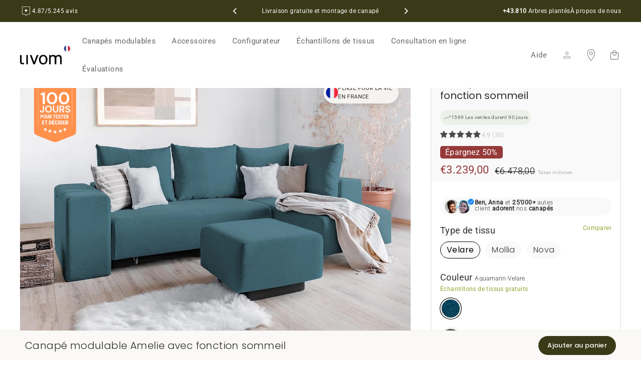

--- FILE ---
content_type: text/html; charset=utf-8
request_url: https://livom.fr/products/canape-modulable-amelie-avec-fonction-sommeil
body_size: 79351
content:
<!doctype html>


<html
  class="no-js"
  lang="fr-FR"
  dir="ltr"
  data-template="product.pdp-v3"
  data-store="livom-de"
>
  <head><link rel="preconnect" href="https://script.livom.fr" />
<link rel="preload" as="script" href="https://script.livom.fr/tracifyv2.js?csid=b4d5ff1a-636c-41ed-828d-e008a798e16b">
<script async src="https://script.livom.fr/tracifyv2.js?csid=b4d5ff1a-636c-41ed-828d-e008a798e16b"></script>
<meta charset="utf-8">
    <meta http-equiv="X-UA-Compatible" content="IE=edge">
    <meta name="viewport" content="width=device-width,initial-scale=1">
    <meta name="theme-color" content="#3A3A18">
    <link rel="canonical" href="https://livom.fr/products/canape-modulable-amelie-avec-fonction-sommeil">
    <link rel="preconnect" href="https://cdn.shopify.com">
    <link rel="preconnect" href="https://fonts.shopifycdn.com">
    <link rel="dns-prefetch" href="https://productreviews.shopifycdn.com">
    <link rel="dns-prefetch" href="https://ajax.googleapis.com">
    <link rel="dns-prefetch" href="https://maps.googleapis.com">
    <link rel="dns-prefetch" href="https://maps.gstatic.com">
    <meta name="p:domain_verify" content="bc2167675d1df08bd455a8a83fff947a">
    <meta name="google-site-verification" content="dbdtCqlucxlL7vHzERG1zYLrCiV4GFU1qmny5jZBlqg">

    <!-- START Google tag (gtag.js) -->
    <script async defer src="https://www.googletagmanager.com/gtag/js?id=AW-352554560"></script>
    <script>
      window.dataLayer = window.dataLayer || [];
      function gtag() {
        dataLayer.push(arguments);
      }
      gtag('js', new Date());

      gtag('config', 'AW-352554560');
    </script>
    <!-- END Google tag (gtag.js) --><link rel="shortcut icon" href="//livom.fr/cdn/shop/files/Livom_Logo_11_Black_1f3c00d3-70cf-45aa-ac0f-aff3f4b61c96_32x32.png?v=1744009532" type="image/png"><title>Canapé modulable Amelie avec fonction sommeil
&ndash; Livom FR
</title>
<meta name="description" content="SOFA - FAUTEUIL - LITVOTRE AMELIE PEUT TOUT Confortable, durable et modulaire ! Amelie s&#39;adapte à tous les espaces. Les éléments peuvent être facilement réorganisés en différentes combinaisons. Avec cet ensemble rembourré, tu peux varier comme suit: Canapé d&#39;angle 283 х 173 cm Canapé droit 346 х 110 cm Grand lit double">
    
<meta property="og:site_name" content="Livom FR">
  <meta property="og:url" content="https://livom.fr/products/canape-modulable-amelie-avec-fonction-sommeil">
  <meta property="og:title" content="Canapé modulable Amelie avec fonction sommeil">
  <meta property="og:type" content="product">
  <meta property="og:description" content="SOFA - FAUTEUIL - LITVOTRE AMELIE PEUT TOUT Confortable, durable et modulaire ! Amelie s&#39;adapte à tous les espaces. Les éléments peuvent être facilement réorganisés en différentes combinaisons. Avec cet ensemble rembourré, tu peux varier comme suit: Canapé d&#39;angle 283 х 173 cm Canapé droit 346 х 110 cm Grand lit double"><meta property="og:image" content="http://livom.fr/cdn/shop/files/modulares-sofa-amelie-mit-schlaffunktion-creme-mollia-575641_389c894a-c514-4be9-b556-11487f1d7919_1200x1200.jpg?v=1744014479"><meta property="og:image" content="http://livom.fr/cdn/shop/files/preview_images/e4a5fabd5bcb48a5a79d322b9a6a6873.thumbnail.0000000000_1200x1200.jpg?v=1744014495"><meta property="og:image" content="http://livom.fr/cdn/shop/files/preview_images/a6cb01ad575a4f9b9400b696c7606c81.thumbnail.0000000000_1200x1200.jpg?v=1744014532">
  <meta property="og:image:secure_url" content="https://livom.fr/cdn/shop/files/modulares-sofa-amelie-mit-schlaffunktion-creme-mollia-575641_389c894a-c514-4be9-b556-11487f1d7919_1200x1200.jpg?v=1744014479"><meta property="og:image:secure_url" content="https://livom.fr/cdn/shop/files/preview_images/e4a5fabd5bcb48a5a79d322b9a6a6873.thumbnail.0000000000_1200x1200.jpg?v=1744014495"><meta property="og:image:secure_url" content="https://livom.fr/cdn/shop/files/preview_images/a6cb01ad575a4f9b9400b696c7606c81.thumbnail.0000000000_1200x1200.jpg?v=1744014532">
  <meta name="twitter:site" content="@LivomCH">
  <meta name="twitter:card" content="summary_large_image">
  <meta name="twitter:title" content="Canapé modulable Amelie avec fonction sommeil">
  <meta name="twitter:description" content="SOFA - FAUTEUIL - LITVOTRE AMELIE PEUT TOUT Confortable, durable et modulaire ! Amelie s&#39;adapte à tous les espaces. Les éléments peuvent être facilement réorganisés en différentes combinaisons. Avec cet ensemble rembourré, tu peux varier comme suit: Canapé d&#39;angle 283 х 173 cm Canapé droit 346 х 110 cm Grand lit double">
<meta name="google-site-verification" content="oWK3yvVGx0GAFa-VHVxsN27yHTlE-YZWbh5o_ttPbbo">
    <meta name="google-site-verification" content="jQYR5eHa_ISCRzltUJ8Po4yE8vw3jyx32BAYy33WJps">
    <meta name="google-site-verification" content="axfC6Smm0RW4rCmQH2jzGPTfEaYdQrp7tnfDcnZtqLg">
    <meta name="google-site-verification" content="U5Q3LOFyj_J0bZXZ4ZVrtdUlm8A0Z2p8UzbRDmAbHWk">
    <meta name="google-site-verification" content="9Ri0RnAKxXyn0SQS2-hHKBPvaXerAnp9Ni3LO6Bkbms">
    <meta name="facebook-domain-verification" content="z65v6yf4eq8ijwi8ugxdhwbvizro3i">
    <script>window.performance && window.performance.mark && window.performance.mark('shopify.content_for_header.start');</script><meta id="shopify-digital-wallet" name="shopify-digital-wallet" content="/60850831602/digital_wallets/dialog">
<meta name="shopify-checkout-api-token" content="9b8108d939bb642d610ec38ca12856d4">
<meta id="in-context-paypal-metadata" data-shop-id="60850831602" data-venmo-supported="false" data-environment="production" data-locale="fr_FR" data-paypal-v4="true" data-currency="EUR">
<link rel="alternate" type="application/json+oembed" href="https://livom.fr/products/canape-modulable-amelie-avec-fonction-sommeil.oembed">
<script async="async" src="/checkouts/internal/preloads.js?locale=fr-FR"></script>
<link rel="preconnect" href="https://shop.app" crossorigin="anonymous">
<script async="async" src="https://shop.app/checkouts/internal/preloads.js?locale=fr-FR&shop_id=60850831602" crossorigin="anonymous"></script>
<script id="apple-pay-shop-capabilities" type="application/json">{"shopId":60850831602,"countryCode":"CH","currencyCode":"EUR","merchantCapabilities":["supports3DS"],"merchantId":"gid:\/\/shopify\/Shop\/60850831602","merchantName":"Livom FR","requiredBillingContactFields":["postalAddress","email","phone"],"requiredShippingContactFields":["postalAddress","email","phone"],"shippingType":"shipping","supportedNetworks":["visa","masterCard","amex"],"total":{"type":"pending","label":"Livom FR","amount":"1.00"},"shopifyPaymentsEnabled":true,"supportsSubscriptions":true}</script>
<script id="shopify-features" type="application/json">{"accessToken":"9b8108d939bb642d610ec38ca12856d4","betas":["rich-media-storefront-analytics"],"domain":"livom.fr","predictiveSearch":true,"shopId":60850831602,"locale":"fr"}</script>
<script>var Shopify = Shopify || {};
Shopify.shop = "livomfr.myshopify.com";
Shopify.locale = "fr";
Shopify.currency = {"active":"EUR","rate":"1.0"};
Shopify.country = "FR";
Shopify.theme = {"name":"livom-france\/main","id":178790007153,"schema_name":"Uplifts | Streamline","schema_version":"4.4.1","theme_store_id":null,"role":"main"};
Shopify.theme.handle = "null";
Shopify.theme.style = {"id":null,"handle":null};
Shopify.cdnHost = "livom.fr/cdn";
Shopify.routes = Shopify.routes || {};
Shopify.routes.root = "/";</script>
<script type="module">!function(o){(o.Shopify=o.Shopify||{}).modules=!0}(window);</script>
<script>!function(o){function n(){var o=[];function n(){o.push(Array.prototype.slice.apply(arguments))}return n.q=o,n}var t=o.Shopify=o.Shopify||{};t.loadFeatures=n(),t.autoloadFeatures=n()}(window);</script>
<script>
  window.ShopifyPay = window.ShopifyPay || {};
  window.ShopifyPay.apiHost = "shop.app\/pay";
  window.ShopifyPay.redirectState = null;
</script>
<script id="shop-js-analytics" type="application/json">{"pageType":"product"}</script>
<script defer="defer" async type="module" src="//livom.fr/cdn/shopifycloud/shop-js/modules/v2/client.init-shop-cart-sync_BcDpqI9l.fr.esm.js"></script>
<script defer="defer" async type="module" src="//livom.fr/cdn/shopifycloud/shop-js/modules/v2/chunk.common_a1Rf5Dlz.esm.js"></script>
<script defer="defer" async type="module" src="//livom.fr/cdn/shopifycloud/shop-js/modules/v2/chunk.modal_Djra7sW9.esm.js"></script>
<script type="module">
  await import("//livom.fr/cdn/shopifycloud/shop-js/modules/v2/client.init-shop-cart-sync_BcDpqI9l.fr.esm.js");
await import("//livom.fr/cdn/shopifycloud/shop-js/modules/v2/chunk.common_a1Rf5Dlz.esm.js");
await import("//livom.fr/cdn/shopifycloud/shop-js/modules/v2/chunk.modal_Djra7sW9.esm.js");

  window.Shopify.SignInWithShop?.initShopCartSync?.({"fedCMEnabled":true,"windoidEnabled":true});

</script>
<script>
  window.Shopify = window.Shopify || {};
  if (!window.Shopify.featureAssets) window.Shopify.featureAssets = {};
  window.Shopify.featureAssets['shop-js'] = {"shop-cart-sync":["modules/v2/client.shop-cart-sync_BLrx53Hf.fr.esm.js","modules/v2/chunk.common_a1Rf5Dlz.esm.js","modules/v2/chunk.modal_Djra7sW9.esm.js"],"init-fed-cm":["modules/v2/client.init-fed-cm_C8SUwJ8U.fr.esm.js","modules/v2/chunk.common_a1Rf5Dlz.esm.js","modules/v2/chunk.modal_Djra7sW9.esm.js"],"shop-cash-offers":["modules/v2/client.shop-cash-offers_BBp_MjBM.fr.esm.js","modules/v2/chunk.common_a1Rf5Dlz.esm.js","modules/v2/chunk.modal_Djra7sW9.esm.js"],"shop-login-button":["modules/v2/client.shop-login-button_Dw6kG_iO.fr.esm.js","modules/v2/chunk.common_a1Rf5Dlz.esm.js","modules/v2/chunk.modal_Djra7sW9.esm.js"],"pay-button":["modules/v2/client.pay-button_BJDaAh68.fr.esm.js","modules/v2/chunk.common_a1Rf5Dlz.esm.js","modules/v2/chunk.modal_Djra7sW9.esm.js"],"shop-button":["modules/v2/client.shop-button_DBWL94V3.fr.esm.js","modules/v2/chunk.common_a1Rf5Dlz.esm.js","modules/v2/chunk.modal_Djra7sW9.esm.js"],"avatar":["modules/v2/client.avatar_BTnouDA3.fr.esm.js"],"init-windoid":["modules/v2/client.init-windoid_77FSIiws.fr.esm.js","modules/v2/chunk.common_a1Rf5Dlz.esm.js","modules/v2/chunk.modal_Djra7sW9.esm.js"],"init-shop-for-new-customer-accounts":["modules/v2/client.init-shop-for-new-customer-accounts_QoC3RJm9.fr.esm.js","modules/v2/client.shop-login-button_Dw6kG_iO.fr.esm.js","modules/v2/chunk.common_a1Rf5Dlz.esm.js","modules/v2/chunk.modal_Djra7sW9.esm.js"],"init-shop-email-lookup-coordinator":["modules/v2/client.init-shop-email-lookup-coordinator_D4ioGzPw.fr.esm.js","modules/v2/chunk.common_a1Rf5Dlz.esm.js","modules/v2/chunk.modal_Djra7sW9.esm.js"],"init-shop-cart-sync":["modules/v2/client.init-shop-cart-sync_BcDpqI9l.fr.esm.js","modules/v2/chunk.common_a1Rf5Dlz.esm.js","modules/v2/chunk.modal_Djra7sW9.esm.js"],"shop-toast-manager":["modules/v2/client.shop-toast-manager_B-eIbpHW.fr.esm.js","modules/v2/chunk.common_a1Rf5Dlz.esm.js","modules/v2/chunk.modal_Djra7sW9.esm.js"],"init-customer-accounts":["modules/v2/client.init-customer-accounts_BcBSUbIK.fr.esm.js","modules/v2/client.shop-login-button_Dw6kG_iO.fr.esm.js","modules/v2/chunk.common_a1Rf5Dlz.esm.js","modules/v2/chunk.modal_Djra7sW9.esm.js"],"init-customer-accounts-sign-up":["modules/v2/client.init-customer-accounts-sign-up_DvG__VHD.fr.esm.js","modules/v2/client.shop-login-button_Dw6kG_iO.fr.esm.js","modules/v2/chunk.common_a1Rf5Dlz.esm.js","modules/v2/chunk.modal_Djra7sW9.esm.js"],"shop-follow-button":["modules/v2/client.shop-follow-button_Dnx6fDH9.fr.esm.js","modules/v2/chunk.common_a1Rf5Dlz.esm.js","modules/v2/chunk.modal_Djra7sW9.esm.js"],"checkout-modal":["modules/v2/client.checkout-modal_BDH3MUqJ.fr.esm.js","modules/v2/chunk.common_a1Rf5Dlz.esm.js","modules/v2/chunk.modal_Djra7sW9.esm.js"],"shop-login":["modules/v2/client.shop-login_CV9Paj8R.fr.esm.js","modules/v2/chunk.common_a1Rf5Dlz.esm.js","modules/v2/chunk.modal_Djra7sW9.esm.js"],"lead-capture":["modules/v2/client.lead-capture_DGQOTB4e.fr.esm.js","modules/v2/chunk.common_a1Rf5Dlz.esm.js","modules/v2/chunk.modal_Djra7sW9.esm.js"],"payment-terms":["modules/v2/client.payment-terms_BQYK7nq4.fr.esm.js","modules/v2/chunk.common_a1Rf5Dlz.esm.js","modules/v2/chunk.modal_Djra7sW9.esm.js"]};
</script>
<script id="__st">var __st={"a":60850831602,"offset":3600,"reqid":"fa9df873-460c-4d0e-90e2-ccb83882b821-1769112252","pageurl":"livom.fr\/products\/canape-modulable-amelie-avec-fonction-sommeil","u":"ff66fc7e112a","p":"product","rtyp":"product","rid":14986217718129};</script>
<script>window.ShopifyPaypalV4VisibilityTracking = true;</script>
<script id="captcha-bootstrap">!function(){'use strict';const t='contact',e='account',n='new_comment',o=[[t,t],['blogs',n],['comments',n],[t,'customer']],c=[[e,'customer_login'],[e,'guest_login'],[e,'recover_customer_password'],[e,'create_customer']],r=t=>t.map((([t,e])=>`form[action*='/${t}']:not([data-nocaptcha='true']) input[name='form_type'][value='${e}']`)).join(','),a=t=>()=>t?[...document.querySelectorAll(t)].map((t=>t.form)):[];function s(){const t=[...o],e=r(t);return a(e)}const i='password',u='form_key',d=['recaptcha-v3-token','g-recaptcha-response','h-captcha-response',i],f=()=>{try{return window.sessionStorage}catch{return}},m='__shopify_v',_=t=>t.elements[u];function p(t,e,n=!1){try{const o=window.sessionStorage,c=JSON.parse(o.getItem(e)),{data:r}=function(t){const{data:e,action:n}=t;return t[m]||n?{data:e,action:n}:{data:t,action:n}}(c);for(const[e,n]of Object.entries(r))t.elements[e]&&(t.elements[e].value=n);n&&o.removeItem(e)}catch(o){console.error('form repopulation failed',{error:o})}}const l='form_type',E='cptcha';function T(t){t.dataset[E]=!0}const w=window,h=w.document,L='Shopify',v='ce_forms',y='captcha';let A=!1;((t,e)=>{const n=(g='f06e6c50-85a8-45c8-87d0-21a2b65856fe',I='https://cdn.shopify.com/shopifycloud/storefront-forms-hcaptcha/ce_storefront_forms_captcha_hcaptcha.v1.5.2.iife.js',D={infoText:'Protégé par hCaptcha',privacyText:'Confidentialité',termsText:'Conditions'},(t,e,n)=>{const o=w[L][v],c=o.bindForm;if(c)return c(t,g,e,D).then(n);var r;o.q.push([[t,g,e,D],n]),r=I,A||(h.body.append(Object.assign(h.createElement('script'),{id:'captcha-provider',async:!0,src:r})),A=!0)});var g,I,D;w[L]=w[L]||{},w[L][v]=w[L][v]||{},w[L][v].q=[],w[L][y]=w[L][y]||{},w[L][y].protect=function(t,e){n(t,void 0,e),T(t)},Object.freeze(w[L][y]),function(t,e,n,w,h,L){const[v,y,A,g]=function(t,e,n){const i=e?o:[],u=t?c:[],d=[...i,...u],f=r(d),m=r(i),_=r(d.filter((([t,e])=>n.includes(e))));return[a(f),a(m),a(_),s()]}(w,h,L),I=t=>{const e=t.target;return e instanceof HTMLFormElement?e:e&&e.form},D=t=>v().includes(t);t.addEventListener('submit',(t=>{const e=I(t);if(!e)return;const n=D(e)&&!e.dataset.hcaptchaBound&&!e.dataset.recaptchaBound,o=_(e),c=g().includes(e)&&(!o||!o.value);(n||c)&&t.preventDefault(),c&&!n&&(function(t){try{if(!f())return;!function(t){const e=f();if(!e)return;const n=_(t);if(!n)return;const o=n.value;o&&e.removeItem(o)}(t);const e=Array.from(Array(32),(()=>Math.random().toString(36)[2])).join('');!function(t,e){_(t)||t.append(Object.assign(document.createElement('input'),{type:'hidden',name:u})),t.elements[u].value=e}(t,e),function(t,e){const n=f();if(!n)return;const o=[...t.querySelectorAll(`input[type='${i}']`)].map((({name:t})=>t)),c=[...d,...o],r={};for(const[a,s]of new FormData(t).entries())c.includes(a)||(r[a]=s);n.setItem(e,JSON.stringify({[m]:1,action:t.action,data:r}))}(t,e)}catch(e){console.error('failed to persist form',e)}}(e),e.submit())}));const S=(t,e)=>{t&&!t.dataset[E]&&(n(t,e.some((e=>e===t))),T(t))};for(const o of['focusin','change'])t.addEventListener(o,(t=>{const e=I(t);D(e)&&S(e,y())}));const B=e.get('form_key'),M=e.get(l),P=B&&M;t.addEventListener('DOMContentLoaded',(()=>{const t=y();if(P)for(const e of t)e.elements[l].value===M&&p(e,B);[...new Set([...A(),...v().filter((t=>'true'===t.dataset.shopifyCaptcha))])].forEach((e=>S(e,t)))}))}(h,new URLSearchParams(w.location.search),n,t,e,['guest_login'])})(!0,!0)}();</script>
<script integrity="sha256-4kQ18oKyAcykRKYeNunJcIwy7WH5gtpwJnB7kiuLZ1E=" data-source-attribution="shopify.loadfeatures" defer="defer" src="//livom.fr/cdn/shopifycloud/storefront/assets/storefront/load_feature-a0a9edcb.js" crossorigin="anonymous"></script>
<script crossorigin="anonymous" defer="defer" src="//livom.fr/cdn/shopifycloud/storefront/assets/shopify_pay/storefront-65b4c6d7.js?v=20250812"></script>
<script data-source-attribution="shopify.dynamic_checkout.dynamic.init">var Shopify=Shopify||{};Shopify.PaymentButton=Shopify.PaymentButton||{isStorefrontPortableWallets:!0,init:function(){window.Shopify.PaymentButton.init=function(){};var t=document.createElement("script");t.src="https://livom.fr/cdn/shopifycloud/portable-wallets/latest/portable-wallets.fr.js",t.type="module",document.head.appendChild(t)}};
</script>
<script data-source-attribution="shopify.dynamic_checkout.buyer_consent">
  function portableWalletsHideBuyerConsent(e){var t=document.getElementById("shopify-buyer-consent"),n=document.getElementById("shopify-subscription-policy-button");t&&n&&(t.classList.add("hidden"),t.setAttribute("aria-hidden","true"),n.removeEventListener("click",e))}function portableWalletsShowBuyerConsent(e){var t=document.getElementById("shopify-buyer-consent"),n=document.getElementById("shopify-subscription-policy-button");t&&n&&(t.classList.remove("hidden"),t.removeAttribute("aria-hidden"),n.addEventListener("click",e))}window.Shopify?.PaymentButton&&(window.Shopify.PaymentButton.hideBuyerConsent=portableWalletsHideBuyerConsent,window.Shopify.PaymentButton.showBuyerConsent=portableWalletsShowBuyerConsent);
</script>
<script data-source-attribution="shopify.dynamic_checkout.cart.bootstrap">document.addEventListener("DOMContentLoaded",(function(){function t(){return document.querySelector("shopify-accelerated-checkout-cart, shopify-accelerated-checkout")}if(t())Shopify.PaymentButton.init();else{new MutationObserver((function(e,n){t()&&(Shopify.PaymentButton.init(),n.disconnect())})).observe(document.body,{childList:!0,subtree:!0})}}));
</script>
<link id="shopify-accelerated-checkout-styles" rel="stylesheet" media="screen" href="https://livom.fr/cdn/shopifycloud/portable-wallets/latest/accelerated-checkout-backwards-compat.css" crossorigin="anonymous">
<style id="shopify-accelerated-checkout-cart">
        #shopify-buyer-consent {
  margin-top: 1em;
  display: inline-block;
  width: 100%;
}

#shopify-buyer-consent.hidden {
  display: none;
}

#shopify-subscription-policy-button {
  background: none;
  border: none;
  padding: 0;
  text-decoration: underline;
  font-size: inherit;
  cursor: pointer;
}

#shopify-subscription-policy-button::before {
  box-shadow: none;
}

      </style>

<script>window.performance && window.performance.mark && window.performance.mark('shopify.content_for_header.end');</script>
    <script>
      var theme = {
        stylesheet: "//livom.fr/cdn/shop/t/7/assets/theme.css?v=182624389575389276251745221909",
        template: "product.pdp-v3",
        routes: {
          home: "/",
          cart: "/cart.js",
          cartPage: "/cart",
          cartAdd: "/cart/add.js",
          cartChange: "/cart/change.js"
        },
        strings: {
          addToCart: "Ajouter au panier",
          soldOut: "Épuisé",
          unavailable: "Non disponible",
          regularPrice: "Prix régulier",
          salePrice: "Prix réduit",
          inStockLabel: "En stock",
          stockLabel: "",
          willNotShipUntil: "Sera expédié après [date]",
          willBeInStockAfter: "Sera en stock à compter de [date]",
          waitingForStock: "Inventaire sur le chemin",
          cartItems: "[count] article",
          cartConfirmDelete: "Etes-vous sûr de vouloir supprimer cet élément?",
          cartTermsConfirmation: "Vous devez accepter les termes et conditions de vente pour vérifier"
        },
        settings: {
          dynamicVariantsEnable: true,
          cartType: "page",
          isCustomerTemplate: false,
          moneyFormat: "€{{amount_with_comma_separator}}",
          quickView: false,
          hoverProductGrid: true,
          themeName: 'Streamline',
          themeVersion: "4.4.1"
        }
      };

      document.documentElement.className = document.documentElement.className.replace('no-js', 'js');

      function setCookie(cname, cvalue, exdays) {
        const d = new Date();
        d.setTime(d.getTime() + (exdays * 24 * 60 * 60 * 1000));
        let expires = "expires="+d.toUTCString();
        document.cookie = cname + "=" + cvalue + ";" + expires + ";path=/";
      }

      function getCookie(cname) {
        let name = cname + "=";
        let ca = document.cookie.split(';');
        for(let i = 0; i < ca.length; i++) {
          let c = ca[i];
          while (c.charAt(0) == ' ') {
            c = c.substring(1);
          }
          if (c.indexOf(name) == 0) {
            return c.substring(name.length, c.length);
          }
        }
        return "";
      }const colorOptionKey = 'option1';const currentVariant = {"id":52231969866097,"title":"Aquamarin-Velare","option1":"Aquamarin-Velare","option2":null,"option3":null,"sku":"LI-1000-0000","requires_shipping":true,"taxable":true,"featured_image":{"id":59903708332401,"product_id":14986217718129,"position":32,"created_at":"2025-04-07T10:27:56+02:00","updated_at":"2025-04-07T10:27:59+02:00","alt":"Modulares Sofa Amelie mit Schlaffunktion - Aquamarin-Velare - Livom","width":1500,"height":1000,"src":"\/\/livom.fr\/cdn\/shop\/files\/modulares-sofa-amelie-mit-schlaffunktion-aquamarin-velare-293431_9ba58fb9-074e-49ed-bc65-e02344cbdbf7.jpg?v=1744014479","variant_ids":[52231969866097]},"available":true,"name":"Canapé modulable Amelie avec fonction sommeil - Aquamarin-Velare","public_title":"Aquamarin-Velare","options":["Aquamarin-Velare"],"price":323900,"weight":0,"compare_at_price":647800,"inventory_management":"shopify","barcode":null,"featured_media":{"alt":"Modulares Sofa Amelie mit Schlaffunktion - Aquamarin-Velare - Livom","id":51705285116273,"position":36,"preview_image":{"aspect_ratio":1.5,"height":1000,"width":1500,"src":"\/\/livom.fr\/cdn\/shop\/files\/modulares-sofa-amelie-mit-schlaffunktion-aquamarin-velare-293431_9ba58fb9-074e-49ed-bc65-e02344cbdbf7.jpg?v=1744014479"}},"requires_selling_plan":false,"selling_plan_allocations":[],"quantity_rule":{"min":1,"max":null,"increment":1}};</script><style>@font-face {
      font-family: 'Poppins';
      src: url(//livom.fr/cdn/shop/t/7/assets/font-Poppins-Light.woff2?v=95613667399942799951745221906) format('woff2'),
          url(//livom.fr/cdn/shop/t/7/assets/font-Poppins-Light.woff?v=48512166136488771631745221908) format('woff');
      font-weight: 300;
      font-style: normal;
      font-display: swap;
    }
  
    @font-face {
      font-family: 'Poppins';
      src: url(//livom.fr/cdn/shop/t/7/assets/font-Poppins-Regular.woff2?v=42142783820037469391745221907) format('woff2'),
          url(//livom.fr/cdn/shop/t/7/assets/font-Poppins-Regular.woff?v=75834422914020000071745221907) format('woff');
      font-weight: normal;
      font-style: normal;
      font-display: swap;
    }
  
    @font-face {
      font-family: 'Poppins';
      src: url(//livom.fr/cdn/shop/t/7/assets/font-Poppins-Medium.woff2?v=143198652555013682351745221906) format('woff2'),
          url(//livom.fr/cdn/shop/t/7/assets/font-Poppins-Medium.woff?v=99641885901690866041745221906) format('woff');
      font-weight: 500;
      font-style: normal;
      font-display: swap;
    }:root {
    --typeHeaderPrimary: Jost;
    --typeHeaderFallback: sans-serif;
    --typeHeaderSize: 46px;
    --typeHeaderStyle: normal;
    --typeHeaderWeight: 500;
    --typeHeaderLineHeight: 1;
    --typeHeaderSpacing: 0.0em;

    --typeBasePrimary:Roboto;
    --typeBaseFallback:sans-serif;
    --typeBaseSize: 16px;
    --typeBaseWeight: 300;
    --typeBaseStyle: normal;
    --typeBaseSpacing: 0.025em;
    --typeBaseLineHeight: 1.6;

    
      --buttonRadius: 10px;
    

    --iconWeight: 5px;
    --iconLinecaps: miter;
    
    
    --discount-banner-background: #ebebe1;
    --discount-banner-color: #858b5e;
  }

  

  .hero {
    background-image: linear-gradient(100deg, #000000 40%, #212121 63%, #000000 79%);
  }

  .placeholder-content,
  .image-wrap,
  .skrim__link,
  .pswp__img--placeholder {
    background-image: linear-gradient(100deg, #ffffff 40%, #f7f7f7 63%, #ffffff 79%);
  }
</style>
<style>
  @font-face {
  font-family: Jost;
  font-weight: 500;
  font-style: normal;
  font-display: swap;
  src: url("//livom.fr/cdn/fonts/jost/jost_n5.7c8497861ffd15f4e1284cd221f14658b0e95d61.woff2") format("woff2"),
       url("//livom.fr/cdn/fonts/jost/jost_n5.fb6a06896db583cc2df5ba1b30d9c04383119dd9.woff") format("woff");
}

  
  @font-face {
  font-family: Roboto;
  font-weight: 300;
  font-style: normal;
  font-display: swap;
  src: url("//livom.fr/cdn/fonts/roboto/roboto_n3.9ac06d5955eb603264929711f38e40623ddc14db.woff2") format("woff2"),
       url("//livom.fr/cdn/fonts/roboto/roboto_n3.797df4bf78042ba6106158fcf6a8d0e116fbfdae.woff") format("woff");
}


  @font-face {
  font-family: Roboto;
  font-weight: 400;
  font-style: normal;
  font-display: swap;
  src: url("//livom.fr/cdn/fonts/roboto/roboto_n4.2019d890f07b1852f56ce63ba45b2db45d852cba.woff2") format("woff2"),
       url("//livom.fr/cdn/fonts/roboto/roboto_n4.238690e0007583582327135619c5f7971652fa9d.woff") format("woff");
}

  @font-face {
  font-family: Roboto;
  font-weight: 300;
  font-style: italic;
  font-display: swap;
  src: url("//livom.fr/cdn/fonts/roboto/roboto_i3.7ba64865c0576ce320cbaa5e1e04a91d9daa2d3a.woff2") format("woff2"),
       url("//livom.fr/cdn/fonts/roboto/roboto_i3.d974836b0cbb56a5fb4f6622c83b31968fe4c5d0.woff") format("woff");
}

  @font-face {
  font-family: Roboto;
  font-weight: 400;
  font-style: italic;
  font-display: swap;
  src: url("//livom.fr/cdn/fonts/roboto/roboto_i4.57ce898ccda22ee84f49e6b57ae302250655e2d4.woff2") format("woff2"),
       url("//livom.fr/cdn/fonts/roboto/roboto_i4.b21f3bd061cbcb83b824ae8c7671a82587b264bf.woff") format("woff");
}


  body,
  input,
  textarea,
  button,
  select {
    -webkit-font-smoothing: antialiased;
    -webkit-text-size-adjust: 100%;
    text-rendering: optimizeSpeed;
    font-family: var(--typeBasePrimary), var(--typeBaseFallback);
    font-size: calc(var(--typeBaseSize) * 0.85);
    font-weight: var(--typeBaseWeight);
    font-style: var(--typeBaseStyle);
    letter-spacing: var(--typeBaseSpacing);
    line-height: var(--typeBaseLineHeight);
  }

  @media only screen and (min-width: 769px) {
    body,
    input,
    textarea,
    button,
    select {
      font-size: var(--typeBaseSize);
    }
  }

  .page-container,
  .overscroll-loader {
    display: none;
  }

  h1, .h1,
  h3, .h3,
  h4, .h4,
  h5, .h5,
  h6, .h6,
  .section-header__title,
  .spr-header-title.spr-header-title {
    font-family: var(--typeHeaderPrimary), var(--typeHeaderFallback);
    font-weight: var(--typeHeaderWeight);
    font-style: normal;
    letter-spacing: var(--typeHeaderSpacing);
    line-height: var(--typeHeaderLineHeight);
    word-break: break-word;

    
  }

  h2, .h2 {
    font-family: var(--typeBasePrimary), var(--typeBaseFallback);
    font-weight: var(--typeBaseWeight);
    letter-spacing: var(--typeBaseSpacing);
    line-height: var(--typeBaseLineHeight);
  }

  
  @keyframes pulse-fade {
    0% {
      opacity: 0;
    }
    50% {
      opacity: 1;
    }
    100% {
      opacity: 0;
    }
  }

  .splash-screen {
    box-sizing: border-box;
    display: flex;
    position: fixed;
    left: 0;
    top: 0;
    right: 0;
    bottom: 0;
    align-items: center;
    justify-content: center;
    z-index: 10001;
    background-color: #ffffff;
  }

  .splash-screen__loader {
    max-width: 200px;
  }

  @media only screen and (min-width: 769px) {
    .splash-screen__loader {
      max-width: 400px;
    }
  }

  .splash-screen img {
    display: block;
    max-width: 100%;
    border: 0 none;
    animation: pulse-fade 0.4s infinite linear;
  }

  .loader-text {
    letter-spacing: 0.2em;
    font-size: 1.5em;
    text-transform: uppercase;
    animation: pulse-fade 0.4s infinite linear;
  }

  .loader-logo {
    display: none;
    position: fixed;
    left: 0;
    top: 0;
    right: 0;
    bottom: 0;
    align-items: center;
    justify-content: center;
    background-color: #ffffff;
    z-index: 6000;
  }

  .loader-logo__img {
    display: block;
  }

  .transition-body {
    opacity: 0;
  }

  .btn--loading span:after {
    content: "En cours de chargement";
  }
</style>
<link href="//livom.fr/cdn/shop/t/7/assets/theme.css?v=182624389575389276251745221909" rel="stylesheet" type="text/css" media="all" />
    <link href="//livom.fr/cdn/shop/t/7/assets/custom.css?v=184074434730953146471747031582" rel="stylesheet" type="text/css" media="all" />
<script>
      !(function (f, b, e, v, n, t, s) {
        if (f.fbq) return;
        n = f.fbq = function () {
          n.callMethod ? n.callMethod.apply(n, arguments) : n.queue.push(arguments);
        };
        if (!f._fbq) f._fbq = n;
        n.push = n;
        n.loaded = !0;
        n.version = '2.0';
        n.queue = [];
        t = b.createElement(e);
        t.async = !0;
        t.src = v;
        s = b.getElementsByTagName(e)[0];
        s.parentNode.insertBefore(t, s);
      })(window, document, 'script', 'https://connect.facebook.net/en_US/fbevents.js');
      fbq('init', '2962502607338993');
    </script>
  <!-- BEGIN app block: shopify://apps/selecty/blocks/app-embed/a005a4a7-4aa2-4155-9c2b-0ab41acbf99c --><template id="sel-form-template">
  <div id="sel-form" style="display: none;">
    <form method="post" action="/localization" id="localization_form" accept-charset="UTF-8" class="shopify-localization-form" enctype="multipart/form-data"><input type="hidden" name="form_type" value="localization" /><input type="hidden" name="utf8" value="✓" /><input type="hidden" name="_method" value="put" /><input type="hidden" name="return_to" value="/products/canape-modulable-amelie-avec-fonction-sommeil" />
      <input type="hidden" name="country_code" value="FR">
      <input type="hidden" name="language_code" value="fr">
    </form>
  </div>
</template>


  <script>
    (function () {
      window.$selector = window.$selector || []; // Create empty queue for action (sdk) if user has not created his yet
      // Fetch geodata only for new users
      const wasRedirected = localStorage.getItem('sel-autodetect') === '1';

      if (!wasRedirected) {
        window.selectorConfigGeoData = fetch('/browsing_context_suggestions.json?source=geolocation_recommendation&country[enabled]=true&currency[enabled]=true&language[enabled]=true', {
          method: 'GET',
          mode: 'cors',
          cache: 'default',
          credentials: 'same-origin',
          headers: {
            'Content-Type': 'application/json',
            'Access-Control-Allow-Origin': '*'
          },
          redirect: 'follow',
          referrerPolicy: 'no-referrer',
        });
      }
    })()
  </script>
  <script type="application/json" id="__selectors_json">
    {
    "selectors": 
  [{"_id":"685e545eb6c05e42e1bd8abc","id":"NY607735","storeId":60850831602,"parentDomain":"livom.myshopify.com","title":"Sprachselektor CH - livom","design":{"resource":"languages","resourceList":["languages"],"type":"drop-down","theme":"basic","scheme":"basic","short":"none","search":"none","scale":100,"styles":{"general":"","extra":""},"reverse":true,"view":"icons","flagMode":"icon","colors":{"text":{"red":32,"green":34,"blue":35,"alpha":1,"filter":"invert(8%) sepia(2%) saturate(2843%) hue-rotate(204deg) brightness(99%) contrast(88%)"},"accent":{"red":32,"green":34,"blue":35,"alpha":1,"filter":"invert(10%) sepia(6%) saturate(575%) hue-rotate(155deg) brightness(92%) contrast(90%)"},"background":{"red":255,"green":255,"blue":255,"alpha":1,"filter":"invert(100%) sepia(0%) saturate(2200%) hue-rotate(91deg) brightness(112%) contrast(101%)"}},"withoutShadowRoot":false,"hideUnavailableResources":false,"typography":{"default":{"fontFamily":"Verdana","fontStyle":"normal","fontWeight":"normal","size":{"value":14,"dimension":"px"},"custom":false},"accent":{"fontFamily":"Verdana","fontStyle":"normal","fontWeight":"normal","size":{"value":14,"dimension":"px"},"custom":false}},"position":{"type":"custom","value":{"vertical":"static","horizontal":"static"}},"visibility":{"breakpoints":["xs","sm","md","lg","xl"],"params":{"logicVariant":"include","resources":[],"retainDuringSession":false},"countries":{"logicVariant":"exclude","resources":[]},"languages":{"logicVariant":"exclude","resources":[]},"urls":{"logicVariant":"include","resources":[],"allowSubpaths":false}}},"visibility":[],"status":"published","createdAt":"2025-06-27T08:20:46.782Z","updatedAt":"2025-12-03T14:14:35.680Z","__v":0,"i18n":{"original":{}}},{"_id":"685e545eb6c05e42e1bd8aab","id":"stores-resource-selector","storeId":60850831602,"parentDomain":"livom.myshopify.com","title":"Multi-stores selector","design":{"resource":"stores","resourceList":["stores"],"type":"drop-down","theme":"basic","scheme":"basic","short":"none","search":"none","styles":{"general":"","extra":""},"reverse":true,"view":"all","colors":{"text":{"red":32,"green":34,"blue":35,"alpha":1,"filter":"invert(10%) sepia(7%) saturate(451%) hue-rotate(156deg) brightness(93%) contrast(90%)"},"accent":{"red":32,"green":34,"blue":35,"alpha":1,"filter":"invert(7%) sepia(6%) saturate(770%) hue-rotate(155deg) brightness(98%) contrast(86%)"},"background":{"red":255,"green":255,"blue":255,"alpha":1,"filter":"invert(100%) sepia(98%) saturate(8%) hue-rotate(180deg) brightness(102%) contrast(101%)"}},"typography":{"default":{"fontFamily":"Verdana","fontStyle":"normal","fontWeight":"normal","size":{"value":14,"dimension":"px"}},"accent":{"fontFamily":"Verdana","fontStyle":"normal","fontWeight":"normal","size":{"value":14,"dimension":"px"}}},"position":{"type":"fixed","value":{"vertical":"bottom","horizontal":"left"}}},"visibility":[],"status":"disabled","createdAt":"2025-06-27T08:20:46.704Z","updatedAt":"2025-12-03T14:14:35.686Z","__v":0}],
    "store": 
  
    {"isBrandingStore":true,"shouldBranding":false}
  
,
    "autodetect": 
  null
,
    "autoRedirect": 
  
    {"active":true,"resource":"countries","behavior":"once","queryParams":[],"redirectToDefaultLanguage":false,"visibility":{"urls":{"logicVariant":"exclude","resources":[]},"params":{"logicVariant":"exclude","resources":[],"retainDuringSession":false},"countries":{"logicVariant":"exclude","resources":[]}}}
  
,
    "customResources": 
  [{"name":"stores","resources":[{"domain":"livomfr.myshopify.com","additionalDomains":["livom.fr"],"title":"livomfr","customImgUrl":"https://cdn.selecty.devit.software/3.0.7/assets/globe.svg","link":"https://livomfr.myshopify.com/","code":"fmoyloimmchrpsoyfvi"},{"domain":"livomit.myshopify.com","additionalDomains":["livom.it"],"title":"livomit","customImgUrl":"https://cdn.selecty.devit.software/3.0.7/assets/globe.svg","link":"https://livomit.myshopify.com/","code":"vyiohoilmoctyfmmspi"},{"domain":"livomat.myshopify.com","additionalDomains":["livom.at"],"title":"livomat","customImgUrl":"https://cdn.selecty.devit.software/3.0.7/assets/globe.svg","link":"https://livomat.myshopify.com/","code":"fomtovyomiipahylcsm"},{"domain":"livomde.myshopify.com","additionalDomains":["livom.de","livom.de","livom.es"],"title":"livomde","customImgUrl":"https://cdn.selecty.devit.software/3.0.7/assets/globe.svg","link":"https://livomde.myshopify.com/","code":"folpmyhsodmoiveimyc"},{"domain":"livom.myshopify.com","additionalDomains":["livom.ch","livom.ch"],"title":"livom","customImgUrl":"https://cdn.selecty.devit.software/3.0.7/assets/globe.svg","link":"https://livom.myshopify.com/","code":"pcyimhylimmosovof"}]}],
    "markets": [{"enabled":true,"locale":"fr","countries":["FR"],"webPresence":{"defaultLocale":"fr","alternateLocales":[],"subfolderSuffix":null,"domain":{"host":"livom.fr"}},"localCurrencies":true,"curr":{"code":"EUR"},"alternateLocales":[],"domain":{"host":"livom.fr"},"name":"France","regions":[{"code":"FR"}],"country":"FR","title":"France","host":"livom.fr"},{"enabled":true,"locale":"de","countries":["LI"],"webPresence":{"alternateLocales":["en","fr","it"],"defaultLocale":"de","subfolderSuffix":null,"domain":{"host":"livom.ch"}},"localCurrencies":true,"curr":{"code":"CHF"},"alternateLocales":["en","fr","it"],"domain":{"host":"livom.ch"},"name":"International","regions":[{"code":"LI"}],"country":"LI","title":"International","host":"livom.ch","primaryOnConnected":null,"isThirdParty":true,"isConnected":true,"link":"https://livom.ch"},{"enabled":true,"locale":"de","countries":["CH"],"webPresence":{"defaultLocale":"de","alternateLocales":["en","fr","it"],"subfolderSuffix":null,"domain":{"host":"livom.ch"}},"localCurrencies":true,"curr":{"code":"CHF"},"alternateLocales":["en","fr","it"],"domain":{"host":"livom.ch"},"name":"Schweiz","regions":[{"code":"CH"}],"country":"CH","title":"Schweiz","host":"livom.ch","primaryOnConnected":null,"isThirdParty":true,"isConnected":true,"link":"https://livom.ch"},{"enabled":true,"locale":"de","countries":["DE"],"webPresence":{"defaultLocale":"de","alternateLocales":["en"],"subfolderSuffix":null,"domain":{"host":"livom.de"}},"localCurrencies":true,"curr":{"code":"EUR"},"alternateLocales":["en"],"domain":{"host":"livom.de"},"name":"Deutschland","regions":[{"code":"DE"}],"country":"DE","title":"Deutschland","host":"livom.de","primaryOnConnected":null,"isThirdParty":true,"isConnected":true,"link":"https://livom.de"},{"enabled":true,"locale":"de","countries":["NL"],"webPresence":{"alternateLocales":["en"],"defaultLocale":"de","subfolderSuffix":null,"domain":{"host":"livom.de"}},"localCurrencies":true,"curr":{"code":"EUR"},"alternateLocales":["en"],"domain":{"host":"livom.de"},"name":"Niederlande","regions":[{"code":"NL"}],"country":"NL","title":"Niederlande","host":"livom.de","primaryOnConnected":null,"isThirdParty":true,"isConnected":true,"link":"https://livom.de"},{"enabled":true,"locale":"de","countries":["ES"],"webPresence":{"defaultLocale":"de","alternateLocales":["es"],"subfolderSuffix":null,"domain":{"host":"livom.es"}},"localCurrencies":true,"curr":{"code":"EUR"},"alternateLocales":["es"],"domain":{"host":"livom.es"},"name":"Spanien","regions":[{"code":"ES"}],"country":"ES","title":"Spanien","host":"livom.es","primaryOnConnected":null,"isThirdParty":true,"isConnected":true,"link":"https://livom.es"},{"enabled":true,"locale":"it","countries":["IT"],"webPresence":{"defaultLocale":"it","alternateLocales":[],"subfolderSuffix":null,"domain":{"host":"livom.it"}},"localCurrencies":true,"curr":{"code":"EUR"},"alternateLocales":[],"domain":{"host":"livom.it"},"name":"Italiy","regions":[{"code":"IT"}],"country":"IT","title":"Italiy","host":"livom.it","primaryOnConnected":null,"isThirdParty":true,"isConnected":true,"link":"https://livom.it"}],
    "languages": [{"country":"FR","subfolderSuffix":null,"title":"French","code":"fr","alias":"fr","endonym":"Français","primary":true,"published":true,"domain":"livom.fr","domainHosts":["livom.fr"]},{"country":"ES","subfolderSuffix":null,"title":"German","code":"de","alias":"de","endonym":"Deutsch","primary":false,"published":true,"domain":"livom.fr","label":"German","content":"German","samePathname":true,"orderId":1,"primaryOnConnected":true,"isThirdParty":true,"isConnected":true,"link":"https://livom.de"},{"country":"NL","subfolderSuffix":null,"title":"English","code":"en","alias":"en","endonym":"English","primary":false,"published":true,"domain":"livom.fr","label":"English","content":"English","samePathname":true,"orderId":0,"primaryOnConnected":false,"isThirdParty":true,"isConnected":true,"link":"https://livom.de"},{"country":"IT","subfolderSuffix":null,"title":"Italian","code":"it","alias":"it","endonym":"Italiano","primary":false,"published":true,"domain":"livom.fr","primaryOnConnected":true,"isThirdParty":true,"isConnected":true,"link":"https://livom.it"},{"code":"af","endonym":"Afrikaans","title":"Afrikaans","value":"af","label":"Afrikaans","content":"Afrikaans","exist":false,"isThirdParty":true,"link":"https://l","primary":false,"primaryOnConnected":false,"domain":"livom.fr","isConnected":true}],
    "currentMarketLanguages": [{"title":"français","code":"fr"}],
    "currencies": [{"title":"Euro","code":"EUR","symbol":"€","country":"FR","domain":"livom.fr","domainHosts":["livom.fr"]},{"title":"Swiss Franc","code":"CHF","symbol":"Fr.","country":"LI","domain":"livom.fr","primaryOnConnected":null,"isThirdParty":true,"isConnected":true,"link":"https://livom.ch"}],
    "countries": [{"code":"FR","localCurrencies":true,"currency":{"code":"EUR","enabled":false,"title":"Euro","symbol":"€"},"title":"France","primary":true,"domain":"livom.fr","domainHosts":["livom.fr"]},{"code":"LI","localCurrencies":true,"currency":{"code":"CHF","enabled":false,"title":"Swiss Franc","symbol":"Fr."},"title":"Liechtenstein","primary":true,"domain":"livom.fr","primaryOnConnected":true,"isThirdParty":true,"isConnected":true,"link":"https://livom.ch"},{"code":"CH","localCurrencies":true,"currency":{"code":"CHF","enabled":false,"title":"Swiss Franc","symbol":"Fr."},"title":"Switzerland","primary":false,"domain":"livom.fr","primaryOnConnected":false,"isThirdParty":true,"isConnected":true,"link":"https://livom.ch"},{"code":"AT","localCurrencies":true,"currency":{"code":"EUR","enabled":false,"title":"Euro","symbol":"€"},"title":"Austria","primary":true,"domain":"livom.fr","primaryOnConnected":true,"isThirdParty":true,"isConnected":true,"link":"https://livom.at"},{"code":"DE","localCurrencies":true,"currency":{"code":"EUR","enabled":false,"title":"Euro","symbol":"€"},"title":"Germany","primary":true,"domain":"livom.fr","primaryOnConnected":true,"isThirdParty":true,"isConnected":true,"link":"https://livom.de"},{"code":"NL","localCurrencies":true,"currency":{"code":"EUR","enabled":false,"title":"Euro","symbol":"€"},"title":"Netherlands","primary":false,"domain":"livom.fr","primaryOnConnected":false,"isThirdParty":true,"isConnected":true,"link":"https://livom.de"},{"code":"ES","localCurrencies":true,"currency":{"code":"EUR","enabled":false,"title":"Euro","symbol":"€"},"title":"Spain","primary":false,"domain":"livom.fr","primaryOnConnected":false,"isThirdParty":true,"isConnected":true,"link":"https://livom.de"},{"code":"IT","localCurrencies":true,"currency":{"code":"EUR","enabled":false,"title":"Euro","symbol":"€"},"title":"Italy","primary":true,"domain":"livom.fr","primaryOnConnected":true,"isThirdParty":true,"isConnected":true,"link":"https://livom.it"}],
    "currentCountry": {"title":"France","code":"FR","currency": {"title": "Euro","code": "EUR","symbol": "€"}},
    "currentLanguage": {
      "title": "français",
      "code": "fr",
      "primary": true
    },
    "currentCurrency": {
      "title": "Euro",
      "code": "EUR",
      "country":"FR",
      "symbol": "€"
    },
    "currentMarket": null,
    "shopDomain":"livom.fr",
    "shopCountry": "CH"
    }
  </script>



  <script src="https://cdn.shopify.com/extensions/019be606-adc9-7d53-9b72-9bd23b164618/starter-kit-170/assets/selectors.js" async></script>



<!-- END app block --><!-- BEGIN app block: shopify://apps/elevar-conversion-tracking/blocks/dataLayerEmbed/bc30ab68-b15c-4311-811f-8ef485877ad6 -->



<script type="module" dynamic>
  const configUrl = "/a/elevar/static/configs/3937af54c44d6a6dac3e1c328caea64c44e9856d/config.js";
  const config = (await import(configUrl)).default;
  const scriptUrl = config.script_src_app_theme_embed;

  if (scriptUrl) {
    const { handler } = await import(scriptUrl);

    await handler(
      config,
      {
        cartData: {
  marketId: "90745307505",
  attributes:{},
  cartTotal: "0.0",
  currencyCode:"EUR",
  items: []
}
,
        user: {cartTotal: "0.0",
    currencyCode:"EUR",customer: {},
}
,
        isOnCartPage:false,
        collectionView:null,
        searchResultsView:null,
        productView:{
    attributes:{},
    currencyCode:"EUR",defaultVariant: {id:"LI-1000-0000",name:"Canapé modulable Amelie avec fonction sommeil",
        brand:"Livom",
        category:"",
        variant:"Aquamarin-Velare",
        price: "3239.0",
        productId: "14986217718129",
        variantId: "52231969866097",
        compareAtPrice: "6478.0",image:"\/\/livom.fr\/cdn\/shop\/files\/modulares-sofa-amelie-mit-schlaffunktion-aquamarin-velare-293431_9ba58fb9-074e-49ed-bc65-e02344cbdbf7.jpg?v=1744014479",url:"\/products\/canape-modulable-amelie-avec-fonction-sommeil?variant=52231969866097"},items: [{id:"LI-1000-0000",name:"Canapé modulable Amelie avec fonction sommeil",
          brand:"Livom",
          category:"",
          variant:"Aquamarin-Velare",
          price: "3239.0",
          productId: "14986217718129",
          variantId: "52231969866097",
          compareAtPrice: "6478.0",image:"\/\/livom.fr\/cdn\/shop\/files\/modulares-sofa-amelie-mit-schlaffunktion-aquamarin-velare-293431_9ba58fb9-074e-49ed-bc65-e02344cbdbf7.jpg?v=1744014479",url:"\/products\/canape-modulable-amelie-avec-fonction-sommeil?variant=52231969866097"},{id:"LI-1000-0008",name:"Canapé modulable Amelie avec fonction sommeil",
          brand:"Livom",
          category:"",
          variant:"Gris-Moyen-Velare",
          price: "3239.0",
          productId: "14986217718129",
          variantId: "52231969898865",
          compareAtPrice: "6478.0",image:"\/\/livom.fr\/cdn\/shop\/files\/modulares-sofa-amelie-mit-schlaffunktion-mittel-grau-velare-244751_d65054b8-59b1-420e-b4d1-5a51c266f292.jpg?v=1744014479",url:"\/products\/canape-modulable-amelie-avec-fonction-sommeil?variant=52231969898865"},{id:"LI-1000-0004",name:"Canapé modulable Amelie avec fonction sommeil",
          brand:"Livom",
          category:"",
          variant:"Gris-Foncé-Velare",
          price: "3239.0",
          productId: "14986217718129",
          variantId: "52231969931633",
          compareAtPrice: "6478.0",image:"\/\/livom.fr\/cdn\/shop\/files\/modulares-sofa-amelie-mit-schlaffunktion-dunkel-grau-velare-769757_21add244-e671-44c9-b5d9-b51823e749d2.jpg?v=1744014479",url:"\/products\/canape-modulable-amelie-avec-fonction-sommeil?variant=52231969931633"},{id:"LI-1000-0003",name:"Canapé modulable Amelie avec fonction sommeil",
          brand:"Livom",
          category:"",
          variant:"Bleu-Foncé-Velare",
          price: "3239.0",
          productId: "14986217718129",
          variantId: "52231969964401",
          compareAtPrice: "6478.0",image:"\/\/livom.fr\/cdn\/shop\/files\/modulares-sofa-amelie-mit-schlaffunktion-dunkel-blau-velare-351452_d9cc32ff-fd61-4604-9a02-b0147353b3be.jpg?v=1744014479",url:"\/products\/canape-modulable-amelie-avec-fonction-sommeil?variant=52231969964401"},{id:"LI-1000-0001",name:"Canapé modulable Amelie avec fonction sommeil",
          brand:"Livom",
          category:"",
          variant:"Brun-Velare",
          price: "3239.0",
          productId: "14986217718129",
          variantId: "52231969997169",
          compareAtPrice: "6478.0",image:"\/\/livom.fr\/cdn\/shop\/files\/modulares-sofa-amelie-mit-schlaffunktion-braun-velare-561304_a6a59e69-5175-472f-a800-09874157fee8.jpg?v=1744014479",url:"\/products\/canape-modulable-amelie-avec-fonction-sommeil?variant=52231969997169"},{id:"LI-1000-0010",name:"Canapé modulable Amelie avec fonction sommeil",
          brand:"Livom",
          category:"",
          variant:"Rouge-Velare",
          price: "3239.0",
          productId: "14986217718129",
          variantId: "52231970029937",
          compareAtPrice: "6478.0",image:"\/\/livom.fr\/cdn\/shop\/files\/modulares-sofa-amelie-mit-schlaffunktion-rot-velare-700002_d0e7ccff-edc3-4462-94a4-996451142aaa.jpg?v=1744014479",url:"\/products\/canape-modulable-amelie-avec-fonction-sommeil?variant=52231970029937"},{id:"LI-1000-0007",name:"Canapé modulable Amelie avec fonction sommeil",
          brand:"Livom",
          category:"",
          variant:"Latte-Velare",
          price: "3239.0",
          productId: "14986217718129",
          variantId: "52231970062705",
          compareAtPrice: "6478.0",image:"\/\/livom.fr\/cdn\/shop\/files\/modulares-sofa-amelie-mit-schlaffunktion-latte-velare-265445_7445bb65-0a56-4e16-9752-fc3a8801e0ea.jpg?v=1744014479",url:"\/products\/canape-modulable-amelie-avec-fonction-sommeil?variant=52231970062705"},{id:"LI-1000-0005",name:"Canapé modulable Amelie avec fonction sommeil",
          brand:"Livom",
          category:"",
          variant:"Or-Jaune-Velare",
          price: "3239.0",
          productId: "14986217718129",
          variantId: "52231970095473",
          compareAtPrice: "6478.0",image:"\/\/livom.fr\/cdn\/shop\/files\/modulares-sofa-amelie-mit-schlaffunktion-gold-gelb-velare-396184_f5aacfcf-a39d-422e-8c81-927dd0d9fb5f.jpg?v=1744014479",url:"\/products\/canape-modulable-amelie-avec-fonction-sommeil?variant=52231970095473"},{id:"LI-1000-0006",name:"Canapé modulable Amelie avec fonction sommeil",
          brand:"Livom",
          category:"",
          variant:"Beige-Velare",
          price: "3239.0",
          productId: "14986217718129",
          variantId: "52231970128241",
          compareAtPrice: "6478.0",image:"\/\/livom.fr\/cdn\/shop\/files\/modulares-sofa-amelie-mit-schlaffunktion-beige-velare-837225_cbb0b292-8fed-4d23-b8fd-7abbe4a5ad03.jpg?v=1744014479",url:"\/products\/canape-modulable-amelie-avec-fonction-sommeil?variant=52231970128241"},{id:"LI-1000-0002",name:"Canapé modulable Amelie avec fonction sommeil",
          brand:"Livom",
          category:"",
          variant:"Cappuccino-Velare",
          price: "3239.0",
          productId: "14986217718129",
          variantId: "52231970161009",
          compareAtPrice: "6478.0",image:"\/\/livom.fr\/cdn\/shop\/files\/modulares-sofa-amelie-mit-schlaffunktion-cappuccino-velare-814946_d823c87e-2e2e-4726-a81f-6d45602d86c4.jpg?v=1744014479",url:"\/products\/canape-modulable-amelie-avec-fonction-sommeil?variant=52231970161009"},{id:"LI-1000-0009",name:"Canapé modulable Amelie avec fonction sommeil",
          brand:"Livom",
          category:"",
          variant:"Vert-Pin-Velare",
          price: "3239.0",
          productId: "14986217718129",
          variantId: "52231970193777",
          compareAtPrice: "6478.0",image:"\/\/livom.fr\/cdn\/shop\/files\/modulares-sofa-amelie-mit-schlaffunktion-piniengrun-velare-369688_215ecc21-94e0-4e42-97ce-6b43687c9678.jpg?v=1744014479",url:"\/products\/canape-modulable-amelie-avec-fonction-sommeil?variant=52231970193777"},{id:"LI-1001-0104",name:"Canapé modulable Amelie avec fonction sommeil",
          brand:"Livom",
          category:"",
          variant:"Vert-Clair-Mollia",
          price: "3239.0",
          productId: "14986217718129",
          variantId: "52231970226545",
          compareAtPrice: "6478.0",image:"\/\/livom.fr\/cdn\/shop\/files\/modulares-sofa-amelie-mit-schlaffunktion-hell-grun-mollia-756323_88a5e57a-1aa8-4095-be3b-5bb92f1893a6.jpg?v=1744014480",url:"\/products\/canape-modulable-amelie-avec-fonction-sommeil?variant=52231970226545"},{id:"LI-1001-0105",name:"Canapé modulable Amelie avec fonction sommeil",
          brand:"Livom",
          category:"",
          variant:"Miel-Mollia",
          price: "3239.0",
          productId: "14986217718129",
          variantId: "52231970259313",
          compareAtPrice: "6478.0",image:"\/\/livom.fr\/cdn\/shop\/files\/modulares-sofa-amelie-mit-schlaffunktion-honig-mollia-375137_76b61387-d276-478c-81ee-b90984e3f567.jpg?v=1744014480",url:"\/products\/canape-modulable-amelie-avec-fonction-sommeil?variant=52231970259313"},{id:"LI-1001-0106",name:"Canapé modulable Amelie avec fonction sommeil",
          brand:"Livom",
          category:"",
          variant:"Lavande-Mollia",
          price: "3239.0",
          productId: "14986217718129",
          variantId: "52231970292081",
          compareAtPrice: "6478.0",image:"\/\/livom.fr\/cdn\/shop\/files\/modulares-sofa-amelie-mit-schlaffunktion-lavendel-mollia-794418_4c70c212-2ea6-432c-818f-a44a8a577b58.jpg?v=1744014479",url:"\/products\/canape-modulable-amelie-avec-fonction-sommeil?variant=52231970292081"},{id:"LI-1001-0107",name:"Canapé modulable Amelie avec fonction sommeil",
          brand:"Livom",
          category:"",
          variant:"Menthe-Mollia",
          price: "3239.0",
          productId: "14986217718129",
          variantId: "52231970324849",
          compareAtPrice: "6478.0",image:"\/\/livom.fr\/cdn\/shop\/files\/modulares-sofa-amelie-mit-schlaffunktion-minze-mollia-564290_9b2464df-7cfe-44bc-81a2-e249d244b3dd.jpg?v=1744014479",url:"\/products\/canape-modulable-amelie-avec-fonction-sommeil?variant=52231970324849"},{id:"LI-1001-0109",name:"Canapé modulable Amelie avec fonction sommeil",
          brand:"Livom",
          category:"",
          variant:"Jaune-Citron-Mollia",
          price: "3239.0",
          productId: "14986217718129",
          variantId: "52231970357617",
          compareAtPrice: "6478.0",image:"\/\/livom.fr\/cdn\/shop\/files\/modulares-sofa-amelie-mit-schlaffunktion-zitronengelb-mollia-534167_6a9f1c81-fa33-48d3-ac85-739d11a39dce.jpg?v=1744014480",url:"\/products\/canape-modulable-amelie-avec-fonction-sommeil?variant=52231970357617"},{id:"LI-1001-0108",name:"Canapé modulable Amelie avec fonction sommeil",
          brand:"Livom",
          category:"",
          variant:"Bleu-Pastel-Mollia",
          price: "3239.0",
          productId: "14986217718129",
          variantId: "52231970390385",
          compareAtPrice: "6478.0",image:"\/\/livom.fr\/cdn\/shop\/files\/modulares-sofa-amelie-mit-schlaffunktion-pastel-blau-mollia-145347_df6ab817-8330-4507-b595-ee75652a2571.jpg?v=1744014479",url:"\/products\/canape-modulable-amelie-avec-fonction-sommeil?variant=52231970390385"},{id:"LI-1001-0101",name:"Canapé modulable Amelie avec fonction sommeil",
          brand:"Livom",
          category:"",
          variant:"Beige-Mollia",
          price: "3239.0",
          productId: "14986217718129",
          variantId: "52231970423153",
          compareAtPrice: "6478.0",image:"\/\/livom.fr\/cdn\/shop\/files\/modulares-sofa-amelie-mit-schlaffunktion-beige-mollia-160250_7398f505-4e85-4658-86b4-3d5357b4c59e.jpg?v=1744014479",url:"\/products\/canape-modulable-amelie-avec-fonction-sommeil?variant=52231970423153"},{id:"LI-1001-0103",name:"Canapé modulable Amelie avec fonction sommeil",
          brand:"Livom",
          category:"",
          variant:"Gris-Mollia",
          price: "3239.0",
          productId: "14986217718129",
          variantId: "52231970455921",
          compareAtPrice: "6478.0",image:"\/\/livom.fr\/cdn\/shop\/files\/modulares-sofa-amelie-mit-schlaffunktion-grau-mollia-110582_d9b9d987-0f64-47af-80d7-02a9aabd2c2c.jpg?v=1744014479",url:"\/products\/canape-modulable-amelie-avec-fonction-sommeil?variant=52231970455921"},{id:"LI-1001-0100",name:"Canapé modulable Amelie avec fonction sommeil",
          brand:"Livom",
          category:"",
          variant:"Anthracite-Mollia",
          price: "3239.0",
          productId: "14986217718129",
          variantId: "52231970488689",
          compareAtPrice: "6478.0",image:"\/\/livom.fr\/cdn\/shop\/files\/modulares-sofa-amelie-mit-schlaffunktion-anthrazit-mollia-675772_1d70c28f-60fd-4466-aaa2-25f4eb6f4e82.jpg?v=1744014479",url:"\/products\/canape-modulable-amelie-avec-fonction-sommeil?variant=52231970488689"},{id:"LI-1001-0102",name:"Canapé modulable Amelie avec fonction sommeil",
          brand:"Livom",
          category:"",
          variant:"Crème-Mollia",
          price: "3239.0",
          productId: "14986217718129",
          variantId: "52231970521457",
          compareAtPrice: "6478.0",image:"\/\/livom.fr\/cdn\/shop\/files\/modulares-sofa-amelie-mit-schlaffunktion-creme-mollia-575641_389c894a-c514-4be9-b556-11487f1d7919.jpg?v=1744014479",url:"\/products\/canape-modulable-amelie-avec-fonction-sommeil?variant=52231970521457"},{id:"LI-1001-0110",name:"Canapé modulable Amelie avec fonction sommeil",
          brand:"Livom",
          category:"",
          variant:"Aquamarine-Mollia",
          price: "3239.0",
          productId: "14986217718129",
          variantId: "52231970554225",
          compareAtPrice: "6478.0",image:"\/\/livom.fr\/cdn\/shop\/files\/modulares-sofa-amelie-mit-schlaffunktion-aquamarin-mollia-509395_f44f8810-60da-4247-a918-1cde935a6040.jpg?v=1744014480",url:"\/products\/canape-modulable-amelie-avec-fonction-sommeil?variant=52231970554225"},]
  },
        checkoutComplete: null
      }
    );
  }
</script>


<!-- END app block --><!-- BEGIN app block: shopify://apps/judge-me-reviews/blocks/judgeme_core/61ccd3b1-a9f2-4160-9fe9-4fec8413e5d8 --><!-- Start of Judge.me Core -->






<link rel="dns-prefetch" href="https://cdnwidget.judge.me">
<link rel="dns-prefetch" href="https://cdn.judge.me">
<link rel="dns-prefetch" href="https://cdn1.judge.me">
<link rel="dns-prefetch" href="https://api.judge.me">

<script data-cfasync='false' class='jdgm-settings-script'>window.jdgmSettings={"pagination":5,"disable_web_reviews":false,"badge_no_review_text":"Aucun avis","badge_n_reviews_text":"{{ average_rating_1_decimal }} ({{ n }})","badge_star_color":"#4A4A4A","hide_badge_preview_if_no_reviews":true,"badge_hide_text":false,"enforce_center_preview_badge":false,"widget_title":"Avis Clients","widget_open_form_text":"Écrire un avis","widget_close_form_text":"Annuler l'avis","widget_refresh_page_text":"Actualiser la page","widget_summary_text":"Basé sur {{ number_of_reviews }} avis","widget_no_review_text":"Soyez le premier à écrire un avis","widget_name_field_text":"Nom d'affichage","widget_verified_name_field_text":"Nom vérifié (public)","widget_name_placeholder_text":"Nom d'affichage","widget_required_field_error_text":"Ce champ est obligatoire.","widget_email_field_text":"Adresse email","widget_verified_email_field_text":"Email vérifié (privé, ne peut pas être modifié)","widget_email_placeholder_text":"Votre adresse email","widget_email_field_error_text":"Veuillez entrer une adresse email valide.","widget_rating_field_text":"Évaluation","widget_review_title_field_text":"Titre de l'avis","widget_review_title_placeholder_text":"Donnez un titre à votre avis","widget_review_body_field_text":"Contenu de l'avis","widget_review_body_placeholder_text":"Commencez à écrire ici...","widget_pictures_field_text":"Photo/Vidéo (facultatif)","widget_submit_review_text":"Soumettre l'avis","widget_submit_verified_review_text":"Soumettre un avis vérifié","widget_submit_success_msg_with_auto_publish":"Merci ! Veuillez actualiser la page dans quelques instants pour voir votre avis. Vous pouvez supprimer ou modifier votre avis en vous connectant à \u003ca href='https://judge.me/login' target='_blank' rel='nofollow noopener'\u003eJudge.me\u003c/a\u003e","widget_submit_success_msg_no_auto_publish":"Merci ! Votre avis sera publié dès qu'il sera approuvé par l'administrateur de la boutique. Vous pouvez supprimer ou modifier votre avis en vous connectant à \u003ca href='https://judge.me/login' target='_blank' rel='nofollow noopener'\u003eJudge.me\u003c/a\u003e","widget_show_default_reviews_out_of_total_text":"Affichage de {{ n_reviews_shown }} sur {{ n_reviews }} avis.","widget_show_all_link_text":"Tout afficher","widget_show_less_link_text":"Afficher moins","widget_author_said_text":"{{ reviewer_name }} a dit :","widget_days_text":"il y a {{ n }} jour/jours","widget_weeks_text":"il y a {{ n }} semaine/semaines","widget_months_text":"il y a {{ n }} mois","widget_years_text":"il y a {{ n }} an/ans","widget_yesterday_text":"Hier","widget_today_text":"Aujourd'hui","widget_replied_text":"\u003e\u003e {{ shop_name }} a répondu :","widget_read_more_text":"Lire plus","widget_reviewer_name_as_initial":"","widget_rating_filter_color":"#FBCD0A","widget_rating_filter_see_all_text":"Voir tous les avis","widget_sorting_most_recent_text":"Plus récents","widget_sorting_highest_rating_text":"Meilleures notes","widget_sorting_lowest_rating_text":"Notes les plus basses","widget_sorting_with_pictures_text":"Uniquement les photos","widget_sorting_most_helpful_text":"Plus utiles","widget_open_question_form_text":"Poser une question","widget_reviews_subtab_text":"Avis","widget_questions_subtab_text":"Questions","widget_question_label_text":"Question","widget_answer_label_text":"Réponse","widget_question_placeholder_text":"Écrivez votre question ici","widget_submit_question_text":"Soumettre la question","widget_question_submit_success_text":"Merci pour votre question ! Nous vous notifierons dès qu'elle aura une réponse.","widget_star_color":"#4A4A4A","verified_badge_text":"Vérifié","verified_badge_bg_color":"","verified_badge_text_color":"","verified_badge_placement":"left-of-reviewer-name","widget_review_max_height":"","widget_hide_border":true,"widget_social_share":false,"widget_thumb":false,"widget_review_location_show":false,"widget_location_format":"","all_reviews_include_out_of_store_products":true,"all_reviews_out_of_store_text":".","all_reviews_pagination":100,"all_reviews_product_name_prefix_text":"à propos de","enable_review_pictures":true,"enable_question_anwser":false,"widget_theme":"leex","review_date_format":"mm/dd/yyyy","default_sort_method":"pictures-first","widget_product_reviews_subtab_text":"Avis Produits","widget_shop_reviews_subtab_text":"Avis Boutique","widget_other_products_reviews_text":"Avis pour d'autres produits","widget_store_reviews_subtab_text":"Avis de la boutique","widget_no_store_reviews_text":"Cette boutique n'a pas encore reçu d'avis","widget_web_restriction_product_reviews_text":"Ce produit n'a pas encore reçu d'avis","widget_no_items_text":"Aucun élément trouvé","widget_show_more_text":"Afficher plus","widget_write_a_store_review_text":"Écrire un avis sur la boutique","widget_other_languages_heading":"Avis dans d'autres langues","widget_translate_review_text":"Traduire l'avis en {{ language }}","widget_translating_review_text":"Traduction en cours...","widget_show_original_translation_text":"Afficher l'original ({{ language }})","widget_translate_review_failed_text":"Impossible de traduire cet avis.","widget_translate_review_retry_text":"Réessayer","widget_translate_review_try_again_later_text":"Réessayez plus tard","show_product_url_for_grouped_product":false,"widget_sorting_pictures_first_text":"Photos en premier","show_pictures_on_all_rev_page_mobile":false,"show_pictures_on_all_rev_page_desktop":false,"floating_tab_hide_mobile_install_preference":false,"floating_tab_button_name":"★ Avis","floating_tab_title":"Laissons nos clients parler pour nous","floating_tab_button_color":"","floating_tab_button_background_color":"","floating_tab_url":"","floating_tab_url_enabled":false,"floating_tab_tab_style":"text","all_reviews_text_badge_text":"Les clients nous notent {{ shop.metafields.judgeme.all_reviews_rating | round: 1 }}/5 basé sur {{ shop.metafields.judgeme.all_reviews_count }} avis.","all_reviews_text_badge_text_branded_style":"{{ shop.metafields.judgeme.all_reviews_rating | round: 1 }} sur 5 étoiles basé sur {{ shop.metafields.judgeme.all_reviews_count }} avis","is_all_reviews_text_badge_a_link":false,"show_stars_for_all_reviews_text_badge":false,"all_reviews_text_badge_url":"","all_reviews_text_style":"text","all_reviews_text_color_style":"judgeme_brand_color","all_reviews_text_color":"#108474","all_reviews_text_show_jm_brand":true,"featured_carousel_show_header":true,"featured_carousel_title":"Laissons nos clients parler pour nous","testimonials_carousel_title":"Les clients nous disent","videos_carousel_title":"Histoire de clients réels","cards_carousel_title":"Les clients nous disent","featured_carousel_count_text":"sur {{ n }} avis","featured_carousel_add_link_to_all_reviews_page":false,"featured_carousel_url":"","featured_carousel_show_images":true,"featured_carousel_autoslide_interval":5,"featured_carousel_arrows_on_the_sides":false,"featured_carousel_height":250,"featured_carousel_width":80,"featured_carousel_image_size":0,"featured_carousel_image_height":250,"featured_carousel_arrow_color":"#eeeeee","verified_count_badge_style":"vintage","verified_count_badge_orientation":"horizontal","verified_count_badge_color_style":"judgeme_brand_color","verified_count_badge_color":"#108474","is_verified_count_badge_a_link":false,"verified_count_badge_url":"","verified_count_badge_show_jm_brand":true,"widget_rating_preset_default":5,"widget_first_sub_tab":"product-reviews","widget_show_histogram":true,"widget_histogram_use_custom_color":true,"widget_pagination_use_custom_color":false,"widget_star_use_custom_color":true,"widget_verified_badge_use_custom_color":false,"widget_write_review_use_custom_color":false,"picture_reminder_submit_button":"Upload Pictures","enable_review_videos":true,"mute_video_by_default":false,"widget_sorting_videos_first_text":"Vidéos en premier","widget_review_pending_text":"En attente","featured_carousel_items_for_large_screen":3,"social_share_options_order":"Facebook,Twitter","remove_microdata_snippet":true,"disable_json_ld":false,"enable_json_ld_products":false,"preview_badge_show_question_text":false,"preview_badge_no_question_text":"Aucune question","preview_badge_n_question_text":"{{ number_of_questions }} question/questions","qa_badge_show_icon":false,"qa_badge_position":"same-row","remove_judgeme_branding":true,"widget_add_search_bar":false,"widget_search_bar_placeholder":"Recherche","widget_sorting_verified_only_text":"Vérifiés uniquement","featured_carousel_theme":"default","featured_carousel_show_rating":true,"featured_carousel_show_title":true,"featured_carousel_show_body":true,"featured_carousel_show_date":false,"featured_carousel_show_reviewer":true,"featured_carousel_show_product":false,"featured_carousel_header_background_color":"#108474","featured_carousel_header_text_color":"#ffffff","featured_carousel_name_product_separator":"reviewed","featured_carousel_full_star_background":"#108474","featured_carousel_empty_star_background":"#dadada","featured_carousel_vertical_theme_background":"#f9fafb","featured_carousel_verified_badge_enable":false,"featured_carousel_verified_badge_color":"#108474","featured_carousel_border_style":"round","featured_carousel_review_line_length_limit":3,"featured_carousel_more_reviews_button_text":"Lire plus d'avis","featured_carousel_view_product_button_text":"Voir le produit","all_reviews_page_load_reviews_on":"scroll","all_reviews_page_load_more_text":"Charger plus d'avis","disable_fb_tab_reviews":false,"enable_ajax_cdn_cache":false,"widget_advanced_speed_features":5,"widget_public_name_text":"affiché publiquement comme","default_reviewer_name":"John Smith","default_reviewer_name_has_non_latin":true,"widget_reviewer_anonymous":"Anonyme","medals_widget_title":"Médailles d'avis Judge.me","medals_widget_background_color":"#f9fafb","medals_widget_position":"footer_all_pages","medals_widget_border_color":"#f9fafb","medals_widget_verified_text_position":"left","medals_widget_use_monochromatic_version":false,"medals_widget_elements_color":"#108474","show_reviewer_avatar":false,"widget_invalid_yt_video_url_error_text":"Pas une URL de vidéo YouTube","widget_max_length_field_error_text":"Veuillez ne pas dépasser {0} caractères.","widget_show_country_flag":false,"widget_show_collected_via_shop_app":true,"widget_verified_by_shop_badge_style":"light","widget_verified_by_shop_text":"Vérifié par la boutique","widget_show_photo_gallery":false,"widget_load_with_code_splitting":true,"widget_ugc_install_preference":false,"widget_ugc_title":"Fait par nous, partagé par vous","widget_ugc_subtitle":"Taguez-nous pour voir votre photo mise en avant sur notre page","widget_ugc_arrows_color":"#ffffff","widget_ugc_primary_button_text":"Acheter maintenant","widget_ugc_primary_button_background_color":"#108474","widget_ugc_primary_button_text_color":"#ffffff","widget_ugc_primary_button_border_width":"0","widget_ugc_primary_button_border_style":"none","widget_ugc_primary_button_border_color":"#108474","widget_ugc_primary_button_border_radius":"25","widget_ugc_secondary_button_text":"Charger plus","widget_ugc_secondary_button_background_color":"#ffffff","widget_ugc_secondary_button_text_color":"#108474","widget_ugc_secondary_button_border_width":"2","widget_ugc_secondary_button_border_style":"solid","widget_ugc_secondary_button_border_color":"#108474","widget_ugc_secondary_button_border_radius":"25","widget_ugc_reviews_button_text":"Voir les avis","widget_ugc_reviews_button_background_color":"#ffffff","widget_ugc_reviews_button_text_color":"#108474","widget_ugc_reviews_button_border_width":"2","widget_ugc_reviews_button_border_style":"solid","widget_ugc_reviews_button_border_color":"#108474","widget_ugc_reviews_button_border_radius":"25","widget_ugc_reviews_button_link_to":"judgeme-reviews-page","widget_ugc_show_post_date":true,"widget_ugc_max_width":"800","widget_rating_metafield_value_type":true,"widget_primary_color":"#4A4A4A","widget_enable_secondary_color":false,"widget_secondary_color":"#edf5f5","widget_summary_average_rating_text":"{{ average_rating }} sur 5","widget_media_grid_title":"Photos \u0026 vidéos clients","widget_media_grid_see_more_text":"Voir plus","widget_round_style":false,"widget_show_product_medals":true,"widget_verified_by_judgeme_text":"Vérifié par Judge.me","widget_show_store_medals":false,"widget_verified_by_judgeme_text_in_store_medals":"Vérifié par Judge.me","widget_media_field_exceed_quantity_message":"Désolé, nous ne pouvons accepter que {{ max_media }} pour un avis.","widget_media_field_exceed_limit_message":"{{ file_name }} est trop volumineux, veuillez sélectionner un {{ media_type }} de moins de {{ size_limit }}MB.","widget_review_submitted_text":"Avis soumis !","widget_question_submitted_text":"Question soumise !","widget_close_form_text_question":"Annuler","widget_write_your_answer_here_text":"Écrivez votre réponse ici","widget_enabled_branded_link":true,"widget_show_collected_by_judgeme":true,"widget_reviewer_name_color":"","widget_write_review_text_color":"","widget_write_review_bg_color":"","widget_collected_by_judgeme_text":"collecté par Judge.me","widget_pagination_type":"load_more","widget_load_more_text":"Charger plus","widget_load_more_color":"#108474","widget_full_review_text":"Avis complet","widget_read_more_reviews_text":"Lire plus d'avis","widget_read_questions_text":"Lire les questions","widget_questions_and_answers_text":"Questions \u0026 Réponses","widget_verified_by_text":"Vérifié par","widget_verified_text":"Vérifié","widget_number_of_reviews_text":"{{ number_of_reviews }} avis","widget_back_button_text":"Retour","widget_next_button_text":"Suivant","widget_custom_forms_filter_button":"Filtres","custom_forms_style":"horizontal","widget_show_review_information":false,"how_reviews_are_collected":"Comment les avis sont-ils collectés ?","widget_show_review_keywords":false,"widget_gdpr_statement":"Comment nous utilisons vos données : Nous vous contacterons uniquement à propos de l'avis que vous avez laissé, et seulement si nécessaire. En soumettant votre avis, vous acceptez les \u003ca href='https://judge.me/terms' target='_blank' rel='nofollow noopener'\u003econditions\u003c/a\u003e, la \u003ca href='https://judge.me/privacy' target='_blank' rel='nofollow noopener'\u003epolitique de confidentialité\u003c/a\u003e et les \u003ca href='https://judge.me/content-policy' target='_blank' rel='nofollow noopener'\u003epolitiques de contenu\u003c/a\u003e de Judge.me.","widget_multilingual_sorting_enabled":false,"widget_translate_review_content_enabled":false,"widget_translate_review_content_method":"manual","popup_widget_review_selection":"automatically_with_pictures","popup_widget_round_border_style":true,"popup_widget_show_title":true,"popup_widget_show_body":true,"popup_widget_show_reviewer":false,"popup_widget_show_product":true,"popup_widget_show_pictures":true,"popup_widget_use_review_picture":true,"popup_widget_show_on_home_page":true,"popup_widget_show_on_product_page":true,"popup_widget_show_on_collection_page":true,"popup_widget_show_on_cart_page":true,"popup_widget_position":"bottom_left","popup_widget_first_review_delay":5,"popup_widget_duration":5,"popup_widget_interval":5,"popup_widget_review_count":5,"popup_widget_hide_on_mobile":true,"review_snippet_widget_round_border_style":true,"review_snippet_widget_card_color":"#FFFFFF","review_snippet_widget_slider_arrows_background_color":"#FFFFFF","review_snippet_widget_slider_arrows_color":"#000000","review_snippet_widget_star_color":"#108474","show_product_variant":false,"all_reviews_product_variant_label_text":"Variante : ","widget_show_verified_branding":false,"widget_ai_summary_title":"Les clients disent","widget_ai_summary_disclaimer":"Résumé des avis généré par IA basé sur les avis clients récents","widget_show_ai_summary":false,"widget_show_ai_summary_bg":false,"widget_show_review_title_input":true,"redirect_reviewers_invited_via_email":"review_widget","request_store_review_after_product_review":false,"request_review_other_products_in_order":false,"review_form_color_scheme":"default","review_form_corner_style":"square","review_form_star_color":{},"review_form_text_color":"#333333","review_form_background_color":"#ffffff","review_form_field_background_color":"#fafafa","review_form_button_color":{},"review_form_button_text_color":"#ffffff","review_form_modal_overlay_color":"#000000","review_content_screen_title_text":"Comment évalueriez-vous ce produit ?","review_content_introduction_text":"Nous serions ravis que vous partagiez un peu votre expérience.","store_review_form_title_text":"Comment évalueriez-vous cette boutique ?","store_review_form_introduction_text":"Nous serions ravis que vous partagiez un peu votre expérience.","show_review_guidance_text":true,"one_star_review_guidance_text":"Mauvais","five_star_review_guidance_text":"Excellent","customer_information_screen_title_text":"À propos de vous","customer_information_introduction_text":"Veuillez nous en dire plus sur vous.","custom_questions_screen_title_text":"Votre expérience en détail","custom_questions_introduction_text":"Voici quelques questions pour nous aider à mieux comprendre votre expérience.","review_submitted_screen_title_text":"Merci pour votre avis !","review_submitted_screen_thank_you_text":"Nous le traitons et il apparaîtra bientôt dans la boutique.","review_submitted_screen_email_verification_text":"Veuillez confirmer votre email en cliquant sur le lien que nous venons de vous envoyer. Cela nous aide à maintenir des avis authentiques.","review_submitted_request_store_review_text":"Aimeriez-vous partager votre expérience d'achat avec nous ?","review_submitted_review_other_products_text":"Aimeriez-vous évaluer ces produits ?","store_review_screen_title_text":"Voulez-vous partager votre expérience de shopping avec nous ?","store_review_introduction_text":"Nous apprécions votre retour d'expérience et nous l'utilisons pour nous améliorer. Veuillez partager vos pensées ou suggestions.","reviewer_media_screen_title_picture_text":"Partager une photo","reviewer_media_introduction_picture_text":"Téléchargez une photo pour étayer votre avis.","reviewer_media_screen_title_video_text":"Partager une vidéo","reviewer_media_introduction_video_text":"Téléchargez une vidéo pour étayer votre avis.","reviewer_media_screen_title_picture_or_video_text":"Partager une photo ou une vidéo","reviewer_media_introduction_picture_or_video_text":"Téléchargez une photo ou une vidéo pour étayer votre avis.","reviewer_media_youtube_url_text":"Collez votre URL Youtube ici","advanced_settings_next_step_button_text":"Suivant","advanced_settings_close_review_button_text":"Fermer","modal_write_review_flow":false,"write_review_flow_required_text":"Obligatoire","write_review_flow_privacy_message_text":"Nous respectons votre vie privée.","write_review_flow_anonymous_text":"Avis anonyme","write_review_flow_visibility_text":"Ne sera pas visible pour les autres clients.","write_review_flow_multiple_selection_help_text":"Sélectionnez autant que vous le souhaitez","write_review_flow_single_selection_help_text":"Sélectionnez une option","write_review_flow_required_field_error_text":"Ce champ est obligatoire","write_review_flow_invalid_email_error_text":"Veuillez saisir une adresse email valide","write_review_flow_max_length_error_text":"Max. {{ max_length }} caractères.","write_review_flow_media_upload_text":"\u003cb\u003eCliquez pour télécharger\u003c/b\u003e ou glissez-déposez","write_review_flow_gdpr_statement":"Nous vous contacterons uniquement au sujet de votre avis si nécessaire. En soumettant votre avis, vous acceptez nos \u003ca href='https://judge.me/terms' target='_blank' rel='nofollow noopener'\u003econditions d'utilisation\u003c/a\u003e et notre \u003ca href='https://judge.me/privacy' target='_blank' rel='nofollow noopener'\u003epolitique de confidentialité\u003c/a\u003e.","rating_only_reviews_enabled":false,"show_negative_reviews_help_screen":false,"new_review_flow_help_screen_rating_threshold":3,"negative_review_resolution_screen_title_text":"Dites-nous plus","negative_review_resolution_text":"Votre expérience est importante pour nous. S'il y a eu des problèmes avec votre achat, nous sommes là pour vous aider. N'hésitez pas à nous contacter, nous aimerions avoir l'opportunité de corriger les choses.","negative_review_resolution_button_text":"Contactez-nous","negative_review_resolution_proceed_with_review_text":"Laisser un avis","negative_review_resolution_subject":"Problème avec l'achat de {{ shop_name }}.{{ order_name }}","preview_badge_collection_page_install_status":false,"widget_review_custom_css":"","preview_badge_custom_css":"","preview_badge_stars_count":"5-stars","featured_carousel_custom_css":"","floating_tab_custom_css":"","all_reviews_widget_custom_css":"","medals_widget_custom_css":"","verified_badge_custom_css":"","all_reviews_text_custom_css":"","transparency_badges_collected_via_store_invite":false,"transparency_badges_from_another_provider":false,"transparency_badges_collected_from_store_visitor":false,"transparency_badges_collected_by_verified_review_provider":false,"transparency_badges_earned_reward":false,"transparency_badges_collected_via_store_invite_text":"Avis collecté via l'invitation du magasin","transparency_badges_from_another_provider_text":"Avis collecté d'un autre fournisseur","transparency_badges_collected_from_store_visitor_text":"Avis collecté d'un visiteur du magasin","transparency_badges_written_in_google_text":"Avis écrit sur Google","transparency_badges_written_in_etsy_text":"Avis écrit sur Etsy","transparency_badges_written_in_shop_app_text":"Avis écrit sur Shop App","transparency_badges_earned_reward_text":"Avis a gagné une récompense pour une commande future","product_review_widget_per_page":10,"widget_store_review_label_text":"Avis de la boutique","checkout_comment_extension_title_on_product_page":"Customer Comments","checkout_comment_extension_num_latest_comment_show":5,"checkout_comment_extension_format":"name_and_timestamp","checkout_comment_customer_name":"last_initial","checkout_comment_comment_notification":true,"preview_badge_collection_page_install_preference":true,"preview_badge_home_page_install_preference":true,"preview_badge_product_page_install_preference":true,"review_widget_install_preference":"","review_carousel_install_preference":false,"floating_reviews_tab_install_preference":"none","verified_reviews_count_badge_install_preference":false,"all_reviews_text_install_preference":false,"review_widget_best_location":true,"judgeme_medals_install_preference":false,"review_widget_revamp_enabled":false,"review_widget_qna_enabled":false,"review_widget_header_theme":"minimal","review_widget_widget_title_enabled":true,"review_widget_header_text_size":"medium","review_widget_header_text_weight":"regular","review_widget_average_rating_style":"compact","review_widget_bar_chart_enabled":true,"review_widget_bar_chart_type":"numbers","review_widget_bar_chart_style":"standard","review_widget_expanded_media_gallery_enabled":false,"review_widget_reviews_section_theme":"standard","review_widget_image_style":"thumbnails","review_widget_review_image_ratio":"square","review_widget_stars_size":"medium","review_widget_verified_badge":"standard_text","review_widget_review_title_text_size":"medium","review_widget_review_text_size":"medium","review_widget_review_text_length":"medium","review_widget_number_of_columns_desktop":3,"review_widget_carousel_transition_speed":5,"review_widget_custom_questions_answers_display":"always","review_widget_button_text_color":"#FFFFFF","review_widget_text_color":"#000000","review_widget_lighter_text_color":"#7B7B7B","review_widget_corner_styling":"soft","review_widget_review_word_singular":"avis","review_widget_review_word_plural":"avis","review_widget_voting_label":"Utile?","review_widget_shop_reply_label":"Réponse de {{ shop_name }} :","review_widget_filters_title":"Filtres","qna_widget_question_word_singular":"Question","qna_widget_question_word_plural":"Questions","qna_widget_answer_reply_label":"Réponse de {{ answerer_name }} :","qna_content_screen_title_text":"Poser une question sur ce produit","qna_widget_question_required_field_error_text":"Veuillez entrer votre question.","qna_widget_flow_gdpr_statement":"Nous vous contacterons uniquement au sujet de votre question si nécessaire. En soumettant votre question, vous acceptez nos \u003ca href='https://judge.me/terms' target='_blank' rel='nofollow noopener'\u003econditions d'utilisation\u003c/a\u003e et notre \u003ca href='https://judge.me/privacy' target='_blank' rel='nofollow noopener'\u003epolitique de confidentialité\u003c/a\u003e.","qna_widget_question_submitted_text":"Merci pour votre question !","qna_widget_close_form_text_question":"Fermer","qna_widget_question_submit_success_text":"Nous vous enverrons un email lorsque nous répondrons à votre question.","all_reviews_widget_v2025_enabled":false,"all_reviews_widget_v2025_header_theme":"default","all_reviews_widget_v2025_widget_title_enabled":true,"all_reviews_widget_v2025_header_text_size":"medium","all_reviews_widget_v2025_header_text_weight":"regular","all_reviews_widget_v2025_average_rating_style":"compact","all_reviews_widget_v2025_bar_chart_enabled":true,"all_reviews_widget_v2025_bar_chart_type":"numbers","all_reviews_widget_v2025_bar_chart_style":"standard","all_reviews_widget_v2025_expanded_media_gallery_enabled":false,"all_reviews_widget_v2025_show_store_medals":true,"all_reviews_widget_v2025_show_photo_gallery":true,"all_reviews_widget_v2025_show_review_keywords":false,"all_reviews_widget_v2025_show_ai_summary":false,"all_reviews_widget_v2025_show_ai_summary_bg":false,"all_reviews_widget_v2025_add_search_bar":false,"all_reviews_widget_v2025_default_sort_method":"most-recent","all_reviews_widget_v2025_reviews_per_page":10,"all_reviews_widget_v2025_reviews_section_theme":"default","all_reviews_widget_v2025_image_style":"thumbnails","all_reviews_widget_v2025_review_image_ratio":"square","all_reviews_widget_v2025_stars_size":"medium","all_reviews_widget_v2025_verified_badge":"bold_badge","all_reviews_widget_v2025_review_title_text_size":"medium","all_reviews_widget_v2025_review_text_size":"medium","all_reviews_widget_v2025_review_text_length":"medium","all_reviews_widget_v2025_number_of_columns_desktop":3,"all_reviews_widget_v2025_carousel_transition_speed":5,"all_reviews_widget_v2025_custom_questions_answers_display":"always","all_reviews_widget_v2025_show_product_variant":false,"all_reviews_widget_v2025_show_reviewer_avatar":true,"all_reviews_widget_v2025_reviewer_name_as_initial":"","all_reviews_widget_v2025_review_location_show":false,"all_reviews_widget_v2025_location_format":"","all_reviews_widget_v2025_show_country_flag":false,"all_reviews_widget_v2025_verified_by_shop_badge_style":"light","all_reviews_widget_v2025_social_share":false,"all_reviews_widget_v2025_social_share_options_order":"Facebook,Twitter,LinkedIn,Pinterest","all_reviews_widget_v2025_pagination_type":"standard","all_reviews_widget_v2025_button_text_color":"#FFFFFF","all_reviews_widget_v2025_text_color":"#000000","all_reviews_widget_v2025_lighter_text_color":"#7B7B7B","all_reviews_widget_v2025_corner_styling":"soft","all_reviews_widget_v2025_title":"Avis clients","all_reviews_widget_v2025_ai_summary_title":"Les clients disent à propos de cette boutique","all_reviews_widget_v2025_no_review_text":"Soyez le premier à écrire un avis","platform":"shopify","branding_url":"https://app.judge.me/reviews","branding_text":"Propulsé par Judge.me","locale":"en","reply_name":"Livom FR","widget_version":"3.0","footer":true,"autopublish":true,"review_dates":false,"enable_custom_form":false,"shop_use_review_site":false,"shop_locale":"fr","enable_multi_locales_translations":false,"show_review_title_input":true,"review_verification_email_status":"always","can_be_branded":true,"reply_name_text":"Livom FR"};</script> <style class='jdgm-settings-style'>﻿.jdgm-xx{left:0}:root{--jdgm-primary-color: #4A4A4A;--jdgm-secondary-color: rgba(74,74,74,0.1);--jdgm-star-color: #4A4A4A;--jdgm-write-review-text-color: white;--jdgm-write-review-bg-color: #4A4A4A;--jdgm-paginate-color: #4A4A4A;--jdgm-border-radius: 0;--jdgm-reviewer-name-color: #4A4A4A}.jdgm-histogram__bar-content{background-color:#FBCD0A}.jdgm-rev[data-verified-buyer=true] .jdgm-rev__icon.jdgm-rev__icon:after,.jdgm-rev__buyer-badge.jdgm-rev__buyer-badge{color:white;background-color:#4A4A4A}.jdgm-review-widget--small .jdgm-gallery.jdgm-gallery .jdgm-gallery__thumbnail-link:nth-child(8) .jdgm-gallery__thumbnail-wrapper.jdgm-gallery__thumbnail-wrapper:before{content:"Voir plus"}@media only screen and (min-width: 768px){.jdgm-gallery.jdgm-gallery .jdgm-gallery__thumbnail-link:nth-child(8) .jdgm-gallery__thumbnail-wrapper.jdgm-gallery__thumbnail-wrapper:before{content:"Voir plus"}}.jdgm-preview-badge .jdgm-star.jdgm-star{color:#4A4A4A}.jdgm-prev-badge[data-average-rating='0.00']{display:none !important}.jdgm-rev .jdgm-rev__timestamp,.jdgm-quest .jdgm-rev__timestamp,.jdgm-carousel-item__timestamp{display:none !important}.jdgm-rev .jdgm-rev__icon{display:none !important}.jdgm-widget.jdgm-all-reviews-widget,.jdgm-widget .jdgm-rev-widg{border:none;padding:0}.jdgm-author-all-initials{display:none !important}.jdgm-author-last-initial{display:none !important}.jdgm-rev-widg__title{visibility:hidden}.jdgm-rev-widg__summary-text{visibility:hidden}.jdgm-prev-badge__text{visibility:hidden}.jdgm-rev__prod-link-prefix:before{content:'à propos de'}.jdgm-rev__variant-label:before{content:'Variante : '}.jdgm-rev__out-of-store-text:before{content:'.'}@media only screen and (min-width: 768px){.jdgm-rev__pics .jdgm-rev_all-rev-page-picture-separator,.jdgm-rev__pics .jdgm-rev__product-picture{display:none}}@media only screen and (max-width: 768px){.jdgm-rev__pics .jdgm-rev_all-rev-page-picture-separator,.jdgm-rev__pics .jdgm-rev__product-picture{display:none}}.jdgm-verified-count-badget[data-from-snippet="true"]{display:none !important}.jdgm-carousel-wrapper[data-from-snippet="true"]{display:none !important}.jdgm-all-reviews-text[data-from-snippet="true"]{display:none !important}.jdgm-medals-section[data-from-snippet="true"]{display:none !important}.jdgm-ugc-media-wrapper[data-from-snippet="true"]{display:none !important}.jdgm-rev__transparency-badge[data-badge-type="review_collected_via_store_invitation"]{display:none !important}.jdgm-rev__transparency-badge[data-badge-type="review_collected_from_another_provider"]{display:none !important}.jdgm-rev__transparency-badge[data-badge-type="review_collected_from_store_visitor"]{display:none !important}.jdgm-rev__transparency-badge[data-badge-type="review_written_in_etsy"]{display:none !important}.jdgm-rev__transparency-badge[data-badge-type="review_written_in_google_business"]{display:none !important}.jdgm-rev__transparency-badge[data-badge-type="review_written_in_shop_app"]{display:none !important}.jdgm-rev__transparency-badge[data-badge-type="review_earned_for_future_purchase"]{display:none !important}.jdgm-review-snippet-widget .jdgm-rev-snippet-widget__cards-container .jdgm-rev-snippet-card{border-radius:8px;background:#fff}.jdgm-review-snippet-widget .jdgm-rev-snippet-widget__cards-container .jdgm-rev-snippet-card__rev-rating .jdgm-star{color:#108474}.jdgm-review-snippet-widget .jdgm-rev-snippet-widget__prev-btn,.jdgm-review-snippet-widget .jdgm-rev-snippet-widget__next-btn{border-radius:50%;background:#fff}.jdgm-review-snippet-widget .jdgm-rev-snippet-widget__prev-btn>svg,.jdgm-review-snippet-widget .jdgm-rev-snippet-widget__next-btn>svg{fill:#000}.jdgm-full-rev-modal.rev-snippet-widget .jm-mfp-container .jm-mfp-content,.jdgm-full-rev-modal.rev-snippet-widget .jm-mfp-container .jdgm-full-rev__icon,.jdgm-full-rev-modal.rev-snippet-widget .jm-mfp-container .jdgm-full-rev__pic-img,.jdgm-full-rev-modal.rev-snippet-widget .jm-mfp-container .jdgm-full-rev__reply{border-radius:8px}.jdgm-full-rev-modal.rev-snippet-widget .jm-mfp-container .jdgm-full-rev[data-verified-buyer="true"] .jdgm-full-rev__icon::after{border-radius:8px}.jdgm-full-rev-modal.rev-snippet-widget .jm-mfp-container .jdgm-full-rev .jdgm-rev__buyer-badge{border-radius:calc( 8px / 2 )}.jdgm-full-rev-modal.rev-snippet-widget .jm-mfp-container .jdgm-full-rev .jdgm-full-rev__replier::before{content:'Livom FR'}.jdgm-full-rev-modal.rev-snippet-widget .jm-mfp-container .jdgm-full-rev .jdgm-full-rev__product-button{border-radius:calc( 8px * 6 )}
</style> <style class='jdgm-settings-style'></style> <script data-cfasync="false" type="text/javascript" async src="https://cdnwidget.judge.me/shopify_v2/leex.js" id="judgeme_widget_leex_js"></script>
<link id="judgeme_widget_leex_css" rel="stylesheet" type="text/css" media="nope!" onload="this.media='all'" href="https://cdnwidget.judge.me/widget_v3/theme/leex.css">

  
  
  
  <style class='jdgm-miracle-styles'>
  @-webkit-keyframes jdgm-spin{0%{-webkit-transform:rotate(0deg);-ms-transform:rotate(0deg);transform:rotate(0deg)}100%{-webkit-transform:rotate(359deg);-ms-transform:rotate(359deg);transform:rotate(359deg)}}@keyframes jdgm-spin{0%{-webkit-transform:rotate(0deg);-ms-transform:rotate(0deg);transform:rotate(0deg)}100%{-webkit-transform:rotate(359deg);-ms-transform:rotate(359deg);transform:rotate(359deg)}}@font-face{font-family:'JudgemeStar';src:url("[data-uri]") format("woff");font-weight:normal;font-style:normal}.jdgm-star{font-family:'JudgemeStar';display:inline !important;text-decoration:none !important;padding:0 4px 0 0 !important;margin:0 !important;font-weight:bold;opacity:1;-webkit-font-smoothing:antialiased;-moz-osx-font-smoothing:grayscale}.jdgm-star:hover{opacity:1}.jdgm-star:last-of-type{padding:0 !important}.jdgm-star.jdgm--on:before{content:"\e000"}.jdgm-star.jdgm--off:before{content:"\e001"}.jdgm-star.jdgm--half:before{content:"\e002"}.jdgm-widget *{margin:0;line-height:1.4;-webkit-box-sizing:border-box;-moz-box-sizing:border-box;box-sizing:border-box;-webkit-overflow-scrolling:touch}.jdgm-hidden{display:none !important;visibility:hidden !important}.jdgm-temp-hidden{display:none}.jdgm-spinner{width:40px;height:40px;margin:auto;border-radius:50%;border-top:2px solid #eee;border-right:2px solid #eee;border-bottom:2px solid #eee;border-left:2px solid #ccc;-webkit-animation:jdgm-spin 0.8s infinite linear;animation:jdgm-spin 0.8s infinite linear}.jdgm-spinner:empty{display:block}.jdgm-prev-badge{display:block !important}

</style>


  
  
   


<script data-cfasync='false' class='jdgm-script'>
!function(e){window.jdgm=window.jdgm||{},jdgm.CDN_HOST="https://cdnwidget.judge.me/",jdgm.CDN_HOST_ALT="https://cdn2.judge.me/cdn/widget_frontend/",jdgm.API_HOST="https://api.judge.me/",jdgm.CDN_BASE_URL="https://cdn.shopify.com/extensions/019be6a6-320f-7c73-92c7-4f8bef39e89f/judgeme-extensions-312/assets/",
jdgm.docReady=function(d){(e.attachEvent?"complete"===e.readyState:"loading"!==e.readyState)?
setTimeout(d,0):e.addEventListener("DOMContentLoaded",d)},jdgm.loadCSS=function(d,t,o,a){
!o&&jdgm.loadCSS.requestedUrls.indexOf(d)>=0||(jdgm.loadCSS.requestedUrls.push(d),
(a=e.createElement("link")).rel="stylesheet",a.class="jdgm-stylesheet",a.media="nope!",
a.href=d,a.onload=function(){this.media="all",t&&setTimeout(t)},e.body.appendChild(a))},
jdgm.loadCSS.requestedUrls=[],jdgm.loadJS=function(e,d){var t=new XMLHttpRequest;
t.onreadystatechange=function(){4===t.readyState&&(Function(t.response)(),d&&d(t.response))},
t.open("GET",e),t.onerror=function(){if(e.indexOf(jdgm.CDN_HOST)===0&&jdgm.CDN_HOST_ALT!==jdgm.CDN_HOST){var f=e.replace(jdgm.CDN_HOST,jdgm.CDN_HOST_ALT);jdgm.loadJS(f,d)}},t.send()},jdgm.docReady((function(){(window.jdgmLoadCSS||e.querySelectorAll(
".jdgm-widget, .jdgm-all-reviews-page").length>0)&&(jdgmSettings.widget_load_with_code_splitting?
parseFloat(jdgmSettings.widget_version)>=3?jdgm.loadCSS(jdgm.CDN_HOST+"widget_v3/base.css"):
jdgm.loadCSS(jdgm.CDN_HOST+"widget/base.css"):jdgm.loadCSS(jdgm.CDN_HOST+"shopify_v2.css"),
jdgm.loadJS(jdgm.CDN_HOST+"loa"+"der.js"))}))}(document);
</script>
<noscript><link rel="stylesheet" type="text/css" media="all" href="https://cdnwidget.judge.me/shopify_v2.css"></noscript>

<!-- BEGIN app snippet: theme_fix_tags --><script>
  (function() {
    var jdgmThemeFixes = null;
    if (!jdgmThemeFixes) return;
    var thisThemeFix = jdgmThemeFixes[Shopify.theme.id];
    if (!thisThemeFix) return;

    if (thisThemeFix.html) {
      document.addEventListener("DOMContentLoaded", function() {
        var htmlDiv = document.createElement('div');
        htmlDiv.classList.add('jdgm-theme-fix-html');
        htmlDiv.innerHTML = thisThemeFix.html;
        document.body.append(htmlDiv);
      });
    };

    if (thisThemeFix.css) {
      var styleTag = document.createElement('style');
      styleTag.classList.add('jdgm-theme-fix-style');
      styleTag.innerHTML = thisThemeFix.css;
      document.head.append(styleTag);
    };

    if (thisThemeFix.js) {
      var scriptTag = document.createElement('script');
      scriptTag.classList.add('jdgm-theme-fix-script');
      scriptTag.innerHTML = thisThemeFix.js;
      document.head.append(scriptTag);
    };
  })();
</script>
<!-- END app snippet -->
<!-- End of Judge.me Core -->



<!-- END app block --><!-- BEGIN app block: shopify://apps/simprosys-google-shopping-feed/blocks/core_settings_block/1f0b859e-9fa6-4007-97e8-4513aff5ff3b --><!-- BEGIN: GSF App Core Tags & Scripts by Simprosys Google Shopping Feed -->









<!-- END: GSF App Core Tags & Scripts by Simprosys Google Shopping Feed -->
<!-- END app block --><!-- BEGIN app block: shopify://apps/dr-stacked-discounts/blocks/instant-load/f428e1ae-8a34-4767-8189-f8339f3ab12b --><!-- For self-installation -->
<script>(() => {const installerKey = 'docapp-discount-auto-install'; const urlParams = new URLSearchParams(window.location.search); if (urlParams.get(installerKey)) {window.sessionStorage.setItem(installerKey, JSON.stringify({integrationId: urlParams.get('docapp-integration-id'), divClass: urlParams.get('docapp-install-class'), check: urlParams.get('docapp-check')}));}})();</script>
<script>(() => {const previewKey = 'docapp-discount-test'; const urlParams = new URLSearchParams(window.location.search); if (urlParams.get(previewKey)) {window.sessionStorage.setItem(previewKey, JSON.stringify({active: true, integrationId: urlParams.get('docapp-discount-inst-test')}));}})();</script>
<script>window.discountOnCartProAppBlock = true;</script>

<!-- App speed-up -->
<script id="docapp-discount-speedup">
    (() => { if (window.discountOnCartProAppLoaded) return; let script = document.createElement('script'); script.src = "https://d9fvwtvqz2fm1.cloudfront.net/shop/js/discount-on-cart-pro.min.js?shop=livomfr.myshopify.com"; document.getElementById('docapp-discount-speedup').after(script); })();
</script>


<!-- END app block --><script src="https://cdn.shopify.com/extensions/019be6a6-320f-7c73-92c7-4f8bef39e89f/judgeme-extensions-312/assets/loader.js" type="text/javascript" defer="defer"></script>
<link href="https://monorail-edge.shopifysvc.com" rel="dns-prefetch">
<script>(function(){if ("sendBeacon" in navigator && "performance" in window) {try {var session_token_from_headers = performance.getEntriesByType('navigation')[0].serverTiming.find(x => x.name == '_s').description;} catch {var session_token_from_headers = undefined;}var session_cookie_matches = document.cookie.match(/_shopify_s=([^;]*)/);var session_token_from_cookie = session_cookie_matches && session_cookie_matches.length === 2 ? session_cookie_matches[1] : "";var session_token = session_token_from_headers || session_token_from_cookie || "";function handle_abandonment_event(e) {var entries = performance.getEntries().filter(function(entry) {return /monorail-edge.shopifysvc.com/.test(entry.name);});if (!window.abandonment_tracked && entries.length === 0) {window.abandonment_tracked = true;var currentMs = Date.now();var navigation_start = performance.timing.navigationStart;var payload = {shop_id: 60850831602,url: window.location.href,navigation_start,duration: currentMs - navigation_start,session_token,page_type: "product"};window.navigator.sendBeacon("https://monorail-edge.shopifysvc.com/v1/produce", JSON.stringify({schema_id: "online_store_buyer_site_abandonment/1.1",payload: payload,metadata: {event_created_at_ms: currentMs,event_sent_at_ms: currentMs}}));}}window.addEventListener('pagehide', handle_abandonment_event);}}());</script>
<script id="web-pixels-manager-setup">(function e(e,d,r,n,o){if(void 0===o&&(o={}),!Boolean(null===(a=null===(i=window.Shopify)||void 0===i?void 0:i.analytics)||void 0===a?void 0:a.replayQueue)){var i,a;window.Shopify=window.Shopify||{};var t=window.Shopify;t.analytics=t.analytics||{};var s=t.analytics;s.replayQueue=[],s.publish=function(e,d,r){return s.replayQueue.push([e,d,r]),!0};try{self.performance.mark("wpm:start")}catch(e){}var l=function(){var e={modern:/Edge?\/(1{2}[4-9]|1[2-9]\d|[2-9]\d{2}|\d{4,})\.\d+(\.\d+|)|Firefox\/(1{2}[4-9]|1[2-9]\d|[2-9]\d{2}|\d{4,})\.\d+(\.\d+|)|Chrom(ium|e)\/(9{2}|\d{3,})\.\d+(\.\d+|)|(Maci|X1{2}).+ Version\/(15\.\d+|(1[6-9]|[2-9]\d|\d{3,})\.\d+)([,.]\d+|)( \(\w+\)|)( Mobile\/\w+|) Safari\/|Chrome.+OPR\/(9{2}|\d{3,})\.\d+\.\d+|(CPU[ +]OS|iPhone[ +]OS|CPU[ +]iPhone|CPU IPhone OS|CPU iPad OS)[ +]+(15[._]\d+|(1[6-9]|[2-9]\d|\d{3,})[._]\d+)([._]\d+|)|Android:?[ /-](13[3-9]|1[4-9]\d|[2-9]\d{2}|\d{4,})(\.\d+|)(\.\d+|)|Android.+Firefox\/(13[5-9]|1[4-9]\d|[2-9]\d{2}|\d{4,})\.\d+(\.\d+|)|Android.+Chrom(ium|e)\/(13[3-9]|1[4-9]\d|[2-9]\d{2}|\d{4,})\.\d+(\.\d+|)|SamsungBrowser\/([2-9]\d|\d{3,})\.\d+/,legacy:/Edge?\/(1[6-9]|[2-9]\d|\d{3,})\.\d+(\.\d+|)|Firefox\/(5[4-9]|[6-9]\d|\d{3,})\.\d+(\.\d+|)|Chrom(ium|e)\/(5[1-9]|[6-9]\d|\d{3,})\.\d+(\.\d+|)([\d.]+$|.*Safari\/(?![\d.]+ Edge\/[\d.]+$))|(Maci|X1{2}).+ Version\/(10\.\d+|(1[1-9]|[2-9]\d|\d{3,})\.\d+)([,.]\d+|)( \(\w+\)|)( Mobile\/\w+|) Safari\/|Chrome.+OPR\/(3[89]|[4-9]\d|\d{3,})\.\d+\.\d+|(CPU[ +]OS|iPhone[ +]OS|CPU[ +]iPhone|CPU IPhone OS|CPU iPad OS)[ +]+(10[._]\d+|(1[1-9]|[2-9]\d|\d{3,})[._]\d+)([._]\d+|)|Android:?[ /-](13[3-9]|1[4-9]\d|[2-9]\d{2}|\d{4,})(\.\d+|)(\.\d+|)|Mobile Safari.+OPR\/([89]\d|\d{3,})\.\d+\.\d+|Android.+Firefox\/(13[5-9]|1[4-9]\d|[2-9]\d{2}|\d{4,})\.\d+(\.\d+|)|Android.+Chrom(ium|e)\/(13[3-9]|1[4-9]\d|[2-9]\d{2}|\d{4,})\.\d+(\.\d+|)|Android.+(UC? ?Browser|UCWEB|U3)[ /]?(15\.([5-9]|\d{2,})|(1[6-9]|[2-9]\d|\d{3,})\.\d+)\.\d+|SamsungBrowser\/(5\.\d+|([6-9]|\d{2,})\.\d+)|Android.+MQ{2}Browser\/(14(\.(9|\d{2,})|)|(1[5-9]|[2-9]\d|\d{3,})(\.\d+|))(\.\d+|)|K[Aa][Ii]OS\/(3\.\d+|([4-9]|\d{2,})\.\d+)(\.\d+|)/},d=e.modern,r=e.legacy,n=navigator.userAgent;return n.match(d)?"modern":n.match(r)?"legacy":"unknown"}(),u="modern"===l?"modern":"legacy",c=(null!=n?n:{modern:"",legacy:""})[u],f=function(e){return[e.baseUrl,"/wpm","/b",e.hashVersion,"modern"===e.buildTarget?"m":"l",".js"].join("")}({baseUrl:d,hashVersion:r,buildTarget:u}),m=function(e){var d=e.version,r=e.bundleTarget,n=e.surface,o=e.pageUrl,i=e.monorailEndpoint;return{emit:function(e){var a=e.status,t=e.errorMsg,s=(new Date).getTime(),l=JSON.stringify({metadata:{event_sent_at_ms:s},events:[{schema_id:"web_pixels_manager_load/3.1",payload:{version:d,bundle_target:r,page_url:o,status:a,surface:n,error_msg:t},metadata:{event_created_at_ms:s}}]});if(!i)return console&&console.warn&&console.warn("[Web Pixels Manager] No Monorail endpoint provided, skipping logging."),!1;try{return self.navigator.sendBeacon.bind(self.navigator)(i,l)}catch(e){}var u=new XMLHttpRequest;try{return u.open("POST",i,!0),u.setRequestHeader("Content-Type","text/plain"),u.send(l),!0}catch(e){return console&&console.warn&&console.warn("[Web Pixels Manager] Got an unhandled error while logging to Monorail."),!1}}}}({version:r,bundleTarget:l,surface:e.surface,pageUrl:self.location.href,monorailEndpoint:e.monorailEndpoint});try{o.browserTarget=l,function(e){var d=e.src,r=e.async,n=void 0===r||r,o=e.onload,i=e.onerror,a=e.sri,t=e.scriptDataAttributes,s=void 0===t?{}:t,l=document.createElement("script"),u=document.querySelector("head"),c=document.querySelector("body");if(l.async=n,l.src=d,a&&(l.integrity=a,l.crossOrigin="anonymous"),s)for(var f in s)if(Object.prototype.hasOwnProperty.call(s,f))try{l.dataset[f]=s[f]}catch(e){}if(o&&l.addEventListener("load",o),i&&l.addEventListener("error",i),u)u.appendChild(l);else{if(!c)throw new Error("Did not find a head or body element to append the script");c.appendChild(l)}}({src:f,async:!0,onload:function(){if(!function(){var e,d;return Boolean(null===(d=null===(e=window.Shopify)||void 0===e?void 0:e.analytics)||void 0===d?void 0:d.initialized)}()){var d=window.webPixelsManager.init(e)||void 0;if(d){var r=window.Shopify.analytics;r.replayQueue.forEach((function(e){var r=e[0],n=e[1],o=e[2];d.publishCustomEvent(r,n,o)})),r.replayQueue=[],r.publish=d.publishCustomEvent,r.visitor=d.visitor,r.initialized=!0}}},onerror:function(){return m.emit({status:"failed",errorMsg:"".concat(f," has failed to load")})},sri:function(e){var d=/^sha384-[A-Za-z0-9+/=]+$/;return"string"==typeof e&&d.test(e)}(c)?c:"",scriptDataAttributes:o}),m.emit({status:"loading"})}catch(e){m.emit({status:"failed",errorMsg:(null==e?void 0:e.message)||"Unknown error"})}}})({shopId: 60850831602,storefrontBaseUrl: "https://livom.fr",extensionsBaseUrl: "https://extensions.shopifycdn.com/cdn/shopifycloud/web-pixels-manager",monorailEndpoint: "https://monorail-edge.shopifysvc.com/unstable/produce_batch",surface: "storefront-renderer",enabledBetaFlags: ["2dca8a86"],webPixelsConfigList: [{"id":"1038614897","configuration":"{\"config_url\": \"\/a\/elevar\/static\/configs\/3937af54c44d6a6dac3e1c328caea64c44e9856d\/config.js\"}","eventPayloadVersion":"v1","runtimeContext":"STRICT","scriptVersion":"ab86028887ec2044af7d02b854e52653","type":"APP","apiClientId":2509311,"privacyPurposes":[],"dataSharingAdjustments":{"protectedCustomerApprovalScopes":["read_customer_address","read_customer_email","read_customer_name","read_customer_personal_data","read_customer_phone"]}},{"id":"1019642225","configuration":"{\"accountID\":\"1234\"}","eventPayloadVersion":"v1","runtimeContext":"STRICT","scriptVersion":"cc48da08b7b2a508fd870862c215ce5b","type":"APP","apiClientId":4659545,"privacyPurposes":["PREFERENCES"],"dataSharingAdjustments":{"protectedCustomerApprovalScopes":["read_customer_personal_data"]}},{"id":"1019609457","configuration":"{\"webPixelName\":\"Judge.me\"}","eventPayloadVersion":"v1","runtimeContext":"STRICT","scriptVersion":"34ad157958823915625854214640f0bf","type":"APP","apiClientId":683015,"privacyPurposes":["ANALYTICS"],"dataSharingAdjustments":{"protectedCustomerApprovalScopes":["read_customer_email","read_customer_name","read_customer_personal_data","read_customer_phone"]}},{"id":"137265521","eventPayloadVersion":"1","runtimeContext":"LAX","scriptVersion":"1","type":"CUSTOM","privacyPurposes":[],"name":"Elevar - Checkout Tracking"},{"id":"138051953","eventPayloadVersion":"1","runtimeContext":"LAX","scriptVersion":"1","type":"CUSTOM","privacyPurposes":["ANALYTICS"],"name":"Klar"},{"id":"shopify-app-pixel","configuration":"{}","eventPayloadVersion":"v1","runtimeContext":"STRICT","scriptVersion":"0450","apiClientId":"shopify-pixel","type":"APP","privacyPurposes":["ANALYTICS","MARKETING"]},{"id":"shopify-custom-pixel","eventPayloadVersion":"v1","runtimeContext":"LAX","scriptVersion":"0450","apiClientId":"shopify-pixel","type":"CUSTOM","privacyPurposes":["ANALYTICS","MARKETING"]}],isMerchantRequest: false,initData: {"shop":{"name":"Livom FR","paymentSettings":{"currencyCode":"EUR"},"myshopifyDomain":"livomfr.myshopify.com","countryCode":"CH","storefrontUrl":"https:\/\/livom.fr"},"customer":null,"cart":null,"checkout":null,"productVariants":[{"price":{"amount":3239.0,"currencyCode":"EUR"},"product":{"title":"Canapé modulable Amelie avec fonction sommeil","vendor":"Livom","id":"14986217718129","untranslatedTitle":"Canapé modulable Amelie avec fonction sommeil","url":"\/products\/canape-modulable-amelie-avec-fonction-sommeil","type":""},"id":"52231969866097","image":{"src":"\/\/livom.fr\/cdn\/shop\/files\/modulares-sofa-amelie-mit-schlaffunktion-aquamarin-velare-293431_9ba58fb9-074e-49ed-bc65-e02344cbdbf7.jpg?v=1744014479"},"sku":"LI-1000-0000","title":"Aquamarin-Velare","untranslatedTitle":"Aquamarin-Velare"},{"price":{"amount":3239.0,"currencyCode":"EUR"},"product":{"title":"Canapé modulable Amelie avec fonction sommeil","vendor":"Livom","id":"14986217718129","untranslatedTitle":"Canapé modulable Amelie avec fonction sommeil","url":"\/products\/canape-modulable-amelie-avec-fonction-sommeil","type":""},"id":"52231969898865","image":{"src":"\/\/livom.fr\/cdn\/shop\/files\/modulares-sofa-amelie-mit-schlaffunktion-mittel-grau-velare-244751_d65054b8-59b1-420e-b4d1-5a51c266f292.jpg?v=1744014479"},"sku":"LI-1000-0008","title":"Gris-Moyen-Velare","untranslatedTitle":"Gris-Moyen-Velare"},{"price":{"amount":3239.0,"currencyCode":"EUR"},"product":{"title":"Canapé modulable Amelie avec fonction sommeil","vendor":"Livom","id":"14986217718129","untranslatedTitle":"Canapé modulable Amelie avec fonction sommeil","url":"\/products\/canape-modulable-amelie-avec-fonction-sommeil","type":""},"id":"52231969931633","image":{"src":"\/\/livom.fr\/cdn\/shop\/files\/modulares-sofa-amelie-mit-schlaffunktion-dunkel-grau-velare-769757_21add244-e671-44c9-b5d9-b51823e749d2.jpg?v=1744014479"},"sku":"LI-1000-0004","title":"Gris-Foncé-Velare","untranslatedTitle":"Gris-Foncé-Velare"},{"price":{"amount":3239.0,"currencyCode":"EUR"},"product":{"title":"Canapé modulable Amelie avec fonction sommeil","vendor":"Livom","id":"14986217718129","untranslatedTitle":"Canapé modulable Amelie avec fonction sommeil","url":"\/products\/canape-modulable-amelie-avec-fonction-sommeil","type":""},"id":"52231969964401","image":{"src":"\/\/livom.fr\/cdn\/shop\/files\/modulares-sofa-amelie-mit-schlaffunktion-dunkel-blau-velare-351452_d9cc32ff-fd61-4604-9a02-b0147353b3be.jpg?v=1744014479"},"sku":"LI-1000-0003","title":"Bleu-Foncé-Velare","untranslatedTitle":"Bleu-Foncé-Velare"},{"price":{"amount":3239.0,"currencyCode":"EUR"},"product":{"title":"Canapé modulable Amelie avec fonction sommeil","vendor":"Livom","id":"14986217718129","untranslatedTitle":"Canapé modulable Amelie avec fonction sommeil","url":"\/products\/canape-modulable-amelie-avec-fonction-sommeil","type":""},"id":"52231969997169","image":{"src":"\/\/livom.fr\/cdn\/shop\/files\/modulares-sofa-amelie-mit-schlaffunktion-braun-velare-561304_a6a59e69-5175-472f-a800-09874157fee8.jpg?v=1744014479"},"sku":"LI-1000-0001","title":"Brun-Velare","untranslatedTitle":"Brun-Velare"},{"price":{"amount":3239.0,"currencyCode":"EUR"},"product":{"title":"Canapé modulable Amelie avec fonction sommeil","vendor":"Livom","id":"14986217718129","untranslatedTitle":"Canapé modulable Amelie avec fonction sommeil","url":"\/products\/canape-modulable-amelie-avec-fonction-sommeil","type":""},"id":"52231970029937","image":{"src":"\/\/livom.fr\/cdn\/shop\/files\/modulares-sofa-amelie-mit-schlaffunktion-rot-velare-700002_d0e7ccff-edc3-4462-94a4-996451142aaa.jpg?v=1744014479"},"sku":"LI-1000-0010","title":"Rouge-Velare","untranslatedTitle":"Rouge-Velare"},{"price":{"amount":3239.0,"currencyCode":"EUR"},"product":{"title":"Canapé modulable Amelie avec fonction sommeil","vendor":"Livom","id":"14986217718129","untranslatedTitle":"Canapé modulable Amelie avec fonction sommeil","url":"\/products\/canape-modulable-amelie-avec-fonction-sommeil","type":""},"id":"52231970062705","image":{"src":"\/\/livom.fr\/cdn\/shop\/files\/modulares-sofa-amelie-mit-schlaffunktion-latte-velare-265445_7445bb65-0a56-4e16-9752-fc3a8801e0ea.jpg?v=1744014479"},"sku":"LI-1000-0007","title":"Latte-Velare","untranslatedTitle":"Latte-Velare"},{"price":{"amount":3239.0,"currencyCode":"EUR"},"product":{"title":"Canapé modulable Amelie avec fonction sommeil","vendor":"Livom","id":"14986217718129","untranslatedTitle":"Canapé modulable Amelie avec fonction sommeil","url":"\/products\/canape-modulable-amelie-avec-fonction-sommeil","type":""},"id":"52231970095473","image":{"src":"\/\/livom.fr\/cdn\/shop\/files\/modulares-sofa-amelie-mit-schlaffunktion-gold-gelb-velare-396184_f5aacfcf-a39d-422e-8c81-927dd0d9fb5f.jpg?v=1744014479"},"sku":"LI-1000-0005","title":"Or-Jaune-Velare","untranslatedTitle":"Or-Jaune-Velare"},{"price":{"amount":3239.0,"currencyCode":"EUR"},"product":{"title":"Canapé modulable Amelie avec fonction sommeil","vendor":"Livom","id":"14986217718129","untranslatedTitle":"Canapé modulable Amelie avec fonction sommeil","url":"\/products\/canape-modulable-amelie-avec-fonction-sommeil","type":""},"id":"52231970128241","image":{"src":"\/\/livom.fr\/cdn\/shop\/files\/modulares-sofa-amelie-mit-schlaffunktion-beige-velare-837225_cbb0b292-8fed-4d23-b8fd-7abbe4a5ad03.jpg?v=1744014479"},"sku":"LI-1000-0006","title":"Beige-Velare","untranslatedTitle":"Beige-Velare"},{"price":{"amount":3239.0,"currencyCode":"EUR"},"product":{"title":"Canapé modulable Amelie avec fonction sommeil","vendor":"Livom","id":"14986217718129","untranslatedTitle":"Canapé modulable Amelie avec fonction sommeil","url":"\/products\/canape-modulable-amelie-avec-fonction-sommeil","type":""},"id":"52231970161009","image":{"src":"\/\/livom.fr\/cdn\/shop\/files\/modulares-sofa-amelie-mit-schlaffunktion-cappuccino-velare-814946_d823c87e-2e2e-4726-a81f-6d45602d86c4.jpg?v=1744014479"},"sku":"LI-1000-0002","title":"Cappuccino-Velare","untranslatedTitle":"Cappuccino-Velare"},{"price":{"amount":3239.0,"currencyCode":"EUR"},"product":{"title":"Canapé modulable Amelie avec fonction sommeil","vendor":"Livom","id":"14986217718129","untranslatedTitle":"Canapé modulable Amelie avec fonction sommeil","url":"\/products\/canape-modulable-amelie-avec-fonction-sommeil","type":""},"id":"52231970193777","image":{"src":"\/\/livom.fr\/cdn\/shop\/files\/modulares-sofa-amelie-mit-schlaffunktion-piniengrun-velare-369688_215ecc21-94e0-4e42-97ce-6b43687c9678.jpg?v=1744014479"},"sku":"LI-1000-0009","title":"Vert-Pin-Velare","untranslatedTitle":"Vert-Pin-Velare"},{"price":{"amount":3239.0,"currencyCode":"EUR"},"product":{"title":"Canapé modulable Amelie avec fonction sommeil","vendor":"Livom","id":"14986217718129","untranslatedTitle":"Canapé modulable Amelie avec fonction sommeil","url":"\/products\/canape-modulable-amelie-avec-fonction-sommeil","type":""},"id":"52231970226545","image":{"src":"\/\/livom.fr\/cdn\/shop\/files\/modulares-sofa-amelie-mit-schlaffunktion-hell-grun-mollia-756323_88a5e57a-1aa8-4095-be3b-5bb92f1893a6.jpg?v=1744014480"},"sku":"LI-1001-0104","title":"Vert-Clair-Mollia","untranslatedTitle":"Vert-Clair-Mollia"},{"price":{"amount":3239.0,"currencyCode":"EUR"},"product":{"title":"Canapé modulable Amelie avec fonction sommeil","vendor":"Livom","id":"14986217718129","untranslatedTitle":"Canapé modulable Amelie avec fonction sommeil","url":"\/products\/canape-modulable-amelie-avec-fonction-sommeil","type":""},"id":"52231970259313","image":{"src":"\/\/livom.fr\/cdn\/shop\/files\/modulares-sofa-amelie-mit-schlaffunktion-honig-mollia-375137_76b61387-d276-478c-81ee-b90984e3f567.jpg?v=1744014480"},"sku":"LI-1001-0105","title":"Miel-Mollia","untranslatedTitle":"Miel-Mollia"},{"price":{"amount":3239.0,"currencyCode":"EUR"},"product":{"title":"Canapé modulable Amelie avec fonction sommeil","vendor":"Livom","id":"14986217718129","untranslatedTitle":"Canapé modulable Amelie avec fonction sommeil","url":"\/products\/canape-modulable-amelie-avec-fonction-sommeil","type":""},"id":"52231970292081","image":{"src":"\/\/livom.fr\/cdn\/shop\/files\/modulares-sofa-amelie-mit-schlaffunktion-lavendel-mollia-794418_4c70c212-2ea6-432c-818f-a44a8a577b58.jpg?v=1744014479"},"sku":"LI-1001-0106","title":"Lavande-Mollia","untranslatedTitle":"Lavande-Mollia"},{"price":{"amount":3239.0,"currencyCode":"EUR"},"product":{"title":"Canapé modulable Amelie avec fonction sommeil","vendor":"Livom","id":"14986217718129","untranslatedTitle":"Canapé modulable Amelie avec fonction sommeil","url":"\/products\/canape-modulable-amelie-avec-fonction-sommeil","type":""},"id":"52231970324849","image":{"src":"\/\/livom.fr\/cdn\/shop\/files\/modulares-sofa-amelie-mit-schlaffunktion-minze-mollia-564290_9b2464df-7cfe-44bc-81a2-e249d244b3dd.jpg?v=1744014479"},"sku":"LI-1001-0107","title":"Menthe-Mollia","untranslatedTitle":"Menthe-Mollia"},{"price":{"amount":3239.0,"currencyCode":"EUR"},"product":{"title":"Canapé modulable Amelie avec fonction sommeil","vendor":"Livom","id":"14986217718129","untranslatedTitle":"Canapé modulable Amelie avec fonction sommeil","url":"\/products\/canape-modulable-amelie-avec-fonction-sommeil","type":""},"id":"52231970357617","image":{"src":"\/\/livom.fr\/cdn\/shop\/files\/modulares-sofa-amelie-mit-schlaffunktion-zitronengelb-mollia-534167_6a9f1c81-fa33-48d3-ac85-739d11a39dce.jpg?v=1744014480"},"sku":"LI-1001-0109","title":"Jaune-Citron-Mollia","untranslatedTitle":"Jaune-Citron-Mollia"},{"price":{"amount":3239.0,"currencyCode":"EUR"},"product":{"title":"Canapé modulable Amelie avec fonction sommeil","vendor":"Livom","id":"14986217718129","untranslatedTitle":"Canapé modulable Amelie avec fonction sommeil","url":"\/products\/canape-modulable-amelie-avec-fonction-sommeil","type":""},"id":"52231970390385","image":{"src":"\/\/livom.fr\/cdn\/shop\/files\/modulares-sofa-amelie-mit-schlaffunktion-pastel-blau-mollia-145347_df6ab817-8330-4507-b595-ee75652a2571.jpg?v=1744014479"},"sku":"LI-1001-0108","title":"Bleu-Pastel-Mollia","untranslatedTitle":"Bleu-Pastel-Mollia"},{"price":{"amount":3239.0,"currencyCode":"EUR"},"product":{"title":"Canapé modulable Amelie avec fonction sommeil","vendor":"Livom","id":"14986217718129","untranslatedTitle":"Canapé modulable Amelie avec fonction sommeil","url":"\/products\/canape-modulable-amelie-avec-fonction-sommeil","type":""},"id":"52231970423153","image":{"src":"\/\/livom.fr\/cdn\/shop\/files\/modulares-sofa-amelie-mit-schlaffunktion-beige-mollia-160250_7398f505-4e85-4658-86b4-3d5357b4c59e.jpg?v=1744014479"},"sku":"LI-1001-0101","title":"Beige-Mollia","untranslatedTitle":"Beige-Mollia"},{"price":{"amount":3239.0,"currencyCode":"EUR"},"product":{"title":"Canapé modulable Amelie avec fonction sommeil","vendor":"Livom","id":"14986217718129","untranslatedTitle":"Canapé modulable Amelie avec fonction sommeil","url":"\/products\/canape-modulable-amelie-avec-fonction-sommeil","type":""},"id":"52231970455921","image":{"src":"\/\/livom.fr\/cdn\/shop\/files\/modulares-sofa-amelie-mit-schlaffunktion-grau-mollia-110582_d9b9d987-0f64-47af-80d7-02a9aabd2c2c.jpg?v=1744014479"},"sku":"LI-1001-0103","title":"Gris-Mollia","untranslatedTitle":"Gris-Mollia"},{"price":{"amount":3239.0,"currencyCode":"EUR"},"product":{"title":"Canapé modulable Amelie avec fonction sommeil","vendor":"Livom","id":"14986217718129","untranslatedTitle":"Canapé modulable Amelie avec fonction sommeil","url":"\/products\/canape-modulable-amelie-avec-fonction-sommeil","type":""},"id":"52231970488689","image":{"src":"\/\/livom.fr\/cdn\/shop\/files\/modulares-sofa-amelie-mit-schlaffunktion-anthrazit-mollia-675772_1d70c28f-60fd-4466-aaa2-25f4eb6f4e82.jpg?v=1744014479"},"sku":"LI-1001-0100","title":"Anthracite-Mollia","untranslatedTitle":"Anthracite-Mollia"},{"price":{"amount":3239.0,"currencyCode":"EUR"},"product":{"title":"Canapé modulable Amelie avec fonction sommeil","vendor":"Livom","id":"14986217718129","untranslatedTitle":"Canapé modulable Amelie avec fonction sommeil","url":"\/products\/canape-modulable-amelie-avec-fonction-sommeil","type":""},"id":"52231970521457","image":{"src":"\/\/livom.fr\/cdn\/shop\/files\/modulares-sofa-amelie-mit-schlaffunktion-creme-mollia-575641_389c894a-c514-4be9-b556-11487f1d7919.jpg?v=1744014479"},"sku":"LI-1001-0102","title":"Crème-Mollia","untranslatedTitle":"Crème-Mollia"},{"price":{"amount":3239.0,"currencyCode":"EUR"},"product":{"title":"Canapé modulable Amelie avec fonction sommeil","vendor":"Livom","id":"14986217718129","untranslatedTitle":"Canapé modulable Amelie avec fonction sommeil","url":"\/products\/canape-modulable-amelie-avec-fonction-sommeil","type":""},"id":"52231970554225","image":{"src":"\/\/livom.fr\/cdn\/shop\/files\/modulares-sofa-amelie-mit-schlaffunktion-aquamarin-mollia-509395_f44f8810-60da-4247-a918-1cde935a6040.jpg?v=1744014480"},"sku":"LI-1001-0110","title":"Aquamarine-Mollia","untranslatedTitle":"Aquamarine-Mollia"}],"purchasingCompany":null},},"https://livom.fr/cdn","fcfee988w5aeb613cpc8e4bc33m6693e112",{"modern":"","legacy":""},{"shopId":"60850831602","storefrontBaseUrl":"https:\/\/livom.fr","extensionBaseUrl":"https:\/\/extensions.shopifycdn.com\/cdn\/shopifycloud\/web-pixels-manager","surface":"storefront-renderer","enabledBetaFlags":"[\"2dca8a86\"]","isMerchantRequest":"false","hashVersion":"fcfee988w5aeb613cpc8e4bc33m6693e112","publish":"custom","events":"[[\"page_viewed\",{}],[\"product_viewed\",{\"productVariant\":{\"price\":{\"amount\":3239.0,\"currencyCode\":\"EUR\"},\"product\":{\"title\":\"Canapé modulable Amelie avec fonction sommeil\",\"vendor\":\"Livom\",\"id\":\"14986217718129\",\"untranslatedTitle\":\"Canapé modulable Amelie avec fonction sommeil\",\"url\":\"\/products\/canape-modulable-amelie-avec-fonction-sommeil\",\"type\":\"\"},\"id\":\"52231969866097\",\"image\":{\"src\":\"\/\/livom.fr\/cdn\/shop\/files\/modulares-sofa-amelie-mit-schlaffunktion-aquamarin-velare-293431_9ba58fb9-074e-49ed-bc65-e02344cbdbf7.jpg?v=1744014479\"},\"sku\":\"LI-1000-0000\",\"title\":\"Aquamarin-Velare\",\"untranslatedTitle\":\"Aquamarin-Velare\"}}]]"});</script><script>
  window.ShopifyAnalytics = window.ShopifyAnalytics || {};
  window.ShopifyAnalytics.meta = window.ShopifyAnalytics.meta || {};
  window.ShopifyAnalytics.meta.currency = 'EUR';
  var meta = {"product":{"id":14986217718129,"gid":"gid:\/\/shopify\/Product\/14986217718129","vendor":"Livom","type":"","handle":"canape-modulable-amelie-avec-fonction-sommeil","variants":[{"id":52231969866097,"price":323900,"name":"Canapé modulable Amelie avec fonction sommeil - Aquamarin-Velare","public_title":"Aquamarin-Velare","sku":"LI-1000-0000"},{"id":52231969898865,"price":323900,"name":"Canapé modulable Amelie avec fonction sommeil - Gris-Moyen-Velare","public_title":"Gris-Moyen-Velare","sku":"LI-1000-0008"},{"id":52231969931633,"price":323900,"name":"Canapé modulable Amelie avec fonction sommeil - Gris-Foncé-Velare","public_title":"Gris-Foncé-Velare","sku":"LI-1000-0004"},{"id":52231969964401,"price":323900,"name":"Canapé modulable Amelie avec fonction sommeil - Bleu-Foncé-Velare","public_title":"Bleu-Foncé-Velare","sku":"LI-1000-0003"},{"id":52231969997169,"price":323900,"name":"Canapé modulable Amelie avec fonction sommeil - Brun-Velare","public_title":"Brun-Velare","sku":"LI-1000-0001"},{"id":52231970029937,"price":323900,"name":"Canapé modulable Amelie avec fonction sommeil - Rouge-Velare","public_title":"Rouge-Velare","sku":"LI-1000-0010"},{"id":52231970062705,"price":323900,"name":"Canapé modulable Amelie avec fonction sommeil - Latte-Velare","public_title":"Latte-Velare","sku":"LI-1000-0007"},{"id":52231970095473,"price":323900,"name":"Canapé modulable Amelie avec fonction sommeil - Or-Jaune-Velare","public_title":"Or-Jaune-Velare","sku":"LI-1000-0005"},{"id":52231970128241,"price":323900,"name":"Canapé modulable Amelie avec fonction sommeil - Beige-Velare","public_title":"Beige-Velare","sku":"LI-1000-0006"},{"id":52231970161009,"price":323900,"name":"Canapé modulable Amelie avec fonction sommeil - Cappuccino-Velare","public_title":"Cappuccino-Velare","sku":"LI-1000-0002"},{"id":52231970193777,"price":323900,"name":"Canapé modulable Amelie avec fonction sommeil - Vert-Pin-Velare","public_title":"Vert-Pin-Velare","sku":"LI-1000-0009"},{"id":52231970226545,"price":323900,"name":"Canapé modulable Amelie avec fonction sommeil - Vert-Clair-Mollia","public_title":"Vert-Clair-Mollia","sku":"LI-1001-0104"},{"id":52231970259313,"price":323900,"name":"Canapé modulable Amelie avec fonction sommeil - Miel-Mollia","public_title":"Miel-Mollia","sku":"LI-1001-0105"},{"id":52231970292081,"price":323900,"name":"Canapé modulable Amelie avec fonction sommeil - Lavande-Mollia","public_title":"Lavande-Mollia","sku":"LI-1001-0106"},{"id":52231970324849,"price":323900,"name":"Canapé modulable Amelie avec fonction sommeil - Menthe-Mollia","public_title":"Menthe-Mollia","sku":"LI-1001-0107"},{"id":52231970357617,"price":323900,"name":"Canapé modulable Amelie avec fonction sommeil - Jaune-Citron-Mollia","public_title":"Jaune-Citron-Mollia","sku":"LI-1001-0109"},{"id":52231970390385,"price":323900,"name":"Canapé modulable Amelie avec fonction sommeil - Bleu-Pastel-Mollia","public_title":"Bleu-Pastel-Mollia","sku":"LI-1001-0108"},{"id":52231970423153,"price":323900,"name":"Canapé modulable Amelie avec fonction sommeil - Beige-Mollia","public_title":"Beige-Mollia","sku":"LI-1001-0101"},{"id":52231970455921,"price":323900,"name":"Canapé modulable Amelie avec fonction sommeil - Gris-Mollia","public_title":"Gris-Mollia","sku":"LI-1001-0103"},{"id":52231970488689,"price":323900,"name":"Canapé modulable Amelie avec fonction sommeil - Anthracite-Mollia","public_title":"Anthracite-Mollia","sku":"LI-1001-0100"},{"id":52231970521457,"price":323900,"name":"Canapé modulable Amelie avec fonction sommeil - Crème-Mollia","public_title":"Crème-Mollia","sku":"LI-1001-0102"},{"id":52231970554225,"price":323900,"name":"Canapé modulable Amelie avec fonction sommeil - Aquamarine-Mollia","public_title":"Aquamarine-Mollia","sku":"LI-1001-0110"}],"remote":false},"page":{"pageType":"product","resourceType":"product","resourceId":14986217718129,"requestId":"fa9df873-460c-4d0e-90e2-ccb83882b821-1769112252"}};
  for (var attr in meta) {
    window.ShopifyAnalytics.meta[attr] = meta[attr];
  }
</script>
<script class="analytics">
  (function () {
    var customDocumentWrite = function(content) {
      var jquery = null;

      if (window.jQuery) {
        jquery = window.jQuery;
      } else if (window.Checkout && window.Checkout.$) {
        jquery = window.Checkout.$;
      }

      if (jquery) {
        jquery('body').append(content);
      }
    };

    var hasLoggedConversion = function(token) {
      if (token) {
        return document.cookie.indexOf('loggedConversion=' + token) !== -1;
      }
      return false;
    }

    var setCookieIfConversion = function(token) {
      if (token) {
        var twoMonthsFromNow = new Date(Date.now());
        twoMonthsFromNow.setMonth(twoMonthsFromNow.getMonth() + 2);

        document.cookie = 'loggedConversion=' + token + '; expires=' + twoMonthsFromNow;
      }
    }

    var trekkie = window.ShopifyAnalytics.lib = window.trekkie = window.trekkie || [];
    if (trekkie.integrations) {
      return;
    }
    trekkie.methods = [
      'identify',
      'page',
      'ready',
      'track',
      'trackForm',
      'trackLink'
    ];
    trekkie.factory = function(method) {
      return function() {
        var args = Array.prototype.slice.call(arguments);
        args.unshift(method);
        trekkie.push(args);
        return trekkie;
      };
    };
    for (var i = 0; i < trekkie.methods.length; i++) {
      var key = trekkie.methods[i];
      trekkie[key] = trekkie.factory(key);
    }
    trekkie.load = function(config) {
      trekkie.config = config || {};
      trekkie.config.initialDocumentCookie = document.cookie;
      var first = document.getElementsByTagName('script')[0];
      var script = document.createElement('script');
      script.type = 'text/javascript';
      script.onerror = function(e) {
        var scriptFallback = document.createElement('script');
        scriptFallback.type = 'text/javascript';
        scriptFallback.onerror = function(error) {
                var Monorail = {
      produce: function produce(monorailDomain, schemaId, payload) {
        var currentMs = new Date().getTime();
        var event = {
          schema_id: schemaId,
          payload: payload,
          metadata: {
            event_created_at_ms: currentMs,
            event_sent_at_ms: currentMs
          }
        };
        return Monorail.sendRequest("https://" + monorailDomain + "/v1/produce", JSON.stringify(event));
      },
      sendRequest: function sendRequest(endpointUrl, payload) {
        // Try the sendBeacon API
        if (window && window.navigator && typeof window.navigator.sendBeacon === 'function' && typeof window.Blob === 'function' && !Monorail.isIos12()) {
          var blobData = new window.Blob([payload], {
            type: 'text/plain'
          });

          if (window.navigator.sendBeacon(endpointUrl, blobData)) {
            return true;
          } // sendBeacon was not successful

        } // XHR beacon

        var xhr = new XMLHttpRequest();

        try {
          xhr.open('POST', endpointUrl);
          xhr.setRequestHeader('Content-Type', 'text/plain');
          xhr.send(payload);
        } catch (e) {
          console.log(e);
        }

        return false;
      },
      isIos12: function isIos12() {
        return window.navigator.userAgent.lastIndexOf('iPhone; CPU iPhone OS 12_') !== -1 || window.navigator.userAgent.lastIndexOf('iPad; CPU OS 12_') !== -1;
      }
    };
    Monorail.produce('monorail-edge.shopifysvc.com',
      'trekkie_storefront_load_errors/1.1',
      {shop_id: 60850831602,
      theme_id: 178790007153,
      app_name: "storefront",
      context_url: window.location.href,
      source_url: "//livom.fr/cdn/s/trekkie.storefront.46a754ac07d08c656eb845cfbf513dd9a18d4ced.min.js"});

        };
        scriptFallback.async = true;
        scriptFallback.src = '//livom.fr/cdn/s/trekkie.storefront.46a754ac07d08c656eb845cfbf513dd9a18d4ced.min.js';
        first.parentNode.insertBefore(scriptFallback, first);
      };
      script.async = true;
      script.src = '//livom.fr/cdn/s/trekkie.storefront.46a754ac07d08c656eb845cfbf513dd9a18d4ced.min.js';
      first.parentNode.insertBefore(script, first);
    };
    trekkie.load(
      {"Trekkie":{"appName":"storefront","development":false,"defaultAttributes":{"shopId":60850831602,"isMerchantRequest":null,"themeId":178790007153,"themeCityHash":"5474187657319813865","contentLanguage":"fr","currency":"EUR"},"isServerSideCookieWritingEnabled":true,"monorailRegion":"shop_domain","enabledBetaFlags":["65f19447"]},"Session Attribution":{},"S2S":{"facebookCapiEnabled":false,"source":"trekkie-storefront-renderer","apiClientId":580111}}
    );

    var loaded = false;
    trekkie.ready(function() {
      if (loaded) return;
      loaded = true;

      window.ShopifyAnalytics.lib = window.trekkie;

      var originalDocumentWrite = document.write;
      document.write = customDocumentWrite;
      try { window.ShopifyAnalytics.merchantGoogleAnalytics.call(this); } catch(error) {};
      document.write = originalDocumentWrite;

      window.ShopifyAnalytics.lib.page(null,{"pageType":"product","resourceType":"product","resourceId":14986217718129,"requestId":"fa9df873-460c-4d0e-90e2-ccb83882b821-1769112252","shopifyEmitted":true});

      var match = window.location.pathname.match(/checkouts\/(.+)\/(thank_you|post_purchase)/)
      var token = match? match[1]: undefined;
      if (!hasLoggedConversion(token)) {
        setCookieIfConversion(token);
        window.ShopifyAnalytics.lib.track("Viewed Product",{"currency":"EUR","variantId":52231969866097,"productId":14986217718129,"productGid":"gid:\/\/shopify\/Product\/14986217718129","name":"Canapé modulable Amelie avec fonction sommeil - Aquamarin-Velare","price":"3239.00","sku":"LI-1000-0000","brand":"Livom","variant":"Aquamarin-Velare","category":"","nonInteraction":true,"remote":false},undefined,undefined,{"shopifyEmitted":true});
      window.ShopifyAnalytics.lib.track("monorail:\/\/trekkie_storefront_viewed_product\/1.1",{"currency":"EUR","variantId":52231969866097,"productId":14986217718129,"productGid":"gid:\/\/shopify\/Product\/14986217718129","name":"Canapé modulable Amelie avec fonction sommeil - Aquamarin-Velare","price":"3239.00","sku":"LI-1000-0000","brand":"Livom","variant":"Aquamarin-Velare","category":"","nonInteraction":true,"remote":false,"referer":"https:\/\/livom.fr\/products\/canape-modulable-amelie-avec-fonction-sommeil"});
      }
    });


        var eventsListenerScript = document.createElement('script');
        eventsListenerScript.async = true;
        eventsListenerScript.src = "//livom.fr/cdn/shopifycloud/storefront/assets/shop_events_listener-3da45d37.js";
        document.getElementsByTagName('head')[0].appendChild(eventsListenerScript);

})();</script>
<script
  defer
  src="https://livom.fr/cdn/shopifycloud/perf-kit/shopify-perf-kit-3.0.4.min.js"
  data-application="storefront-renderer"
  data-shop-id="60850831602"
  data-render-region="gcp-us-central1"
  data-page-type="product"
  data-theme-instance-id="178790007153"
  data-theme-name="Uplifts | Streamline"
  data-theme-version="4.4.1"
  data-monorail-region="shop_domain"
  data-resource-timing-sampling-rate="10"
  data-shs="true"
  data-shs-beacon="true"
  data-shs-export-with-fetch="true"
  data-shs-logs-sample-rate="1"
  data-shs-beacon-endpoint="https://livom.fr/api/collect"
></script>
</head>

  <body
    class="template-product"
    ontouchstart="return true;"
    data-transitions="false"
    data-animate_underlines="true"
    data-animate_images="false"
    data-button_style="round-slight"
    data-type_product_capitalize="false"
    data-type_header_capitalize="false"
    data-product_image_scatter="false"
    data-button_type_style="normal"
    data-template="product.pdp-v3"
    data-product-id="14986217718129"
  >
    <!-- End Google Tag Manager (noscript) -->
    <div id="OverscrollLoader" class="overscroll-loader" aria-hidden="true">
      <svg
        aria-hidden="true"
        focusable="false"
        role="presentation"
        class="icon icon--full-color icon-loader--full-color"
      >
        <path class="icon-loader__close" d="M19 17.61l27.12 27.13m0-27.12L19 44.74"/>
        <path class="icon-loader__path" d="M40 90a40 40 0 1 1 20 0"/>
      </svg>
    </div>

    <div class="root"><div class="splash-screen"><span class="loader-text">En cours de chargement</span></div>
      <a class="in-page-link visually-hidden skip-link" href="#MainContent">Aller directement au contenu</a>

      <div id="PageContainer" class="page-container">
        <div class="transition-body"><div id="shopify-section-header" class="shopify-section header-section">
<div class="slide-nav__overflow slide-nav__overflow--slide">
  <nav class="slide-nav__wrapper">
    <ul id="SlideNav" class="slide-nav">
      
<li class="slide-nav__item border-bottom">
          <a href="/" class="slide-nav__link">
            Page d&#39;accueil
          </a>
        </li><li class="slide-nav__item"><a href="/collections/canapes-modulables-bf" class="slide-nav__link">
              Canapés modulables
            </a></li><li class="slide-nav__item"><button
              type="button"
              class="js-toggle-submenu slide-nav__link"
              data-target="tier-2-accessoires2"
              data-level="1"
              >
              Accessoires
              <span class="slide-nav__icon">
                <svg aria-hidden="true" focusable="false" role="presentation" class="icon icon-chevron-right" viewBox="0 0 284.49 498.98"><path d="M35 498.98a35 35 0 0 1-24.75-59.75l189.74-189.74L10.25 59.75a35.002 35.002 0 0 1 49.5-49.5l214.49 214.49a35 35 0 0 1 0 49.5L59.75 488.73A34.89 34.89 0 0 1 35 498.98z"/></svg>
                <span class="icon__fallback-text">Maximiser le menu</span>
              </span>
            </button>
            <ul
              class="slide-nav__dropdown"
              data-parent="tier-2-accessoires2"
              data-level="2">
              <li class="slide-nav__item border-bottom">
                <div class="slide-nav__table">
                  <div class="slide-nav__table-cell slide-nav__return">
                    <button class="js-toggle-submenu slide-nav__return-btn" type="button">
                      <svg aria-hidden="true" focusable="false" role="presentation" class="icon icon-chevron-left" viewBox="0 0 284.49 498.98"><path d="M249.49 0a35 35 0 0 1 24.75 59.75L84.49 249.49l189.75 189.74a35.002 35.002 0 1 1-49.5 49.5L10.25 274.24a35 35 0 0 1 0-49.5L224.74 10.25A34.89 34.89 0 0 1 249.49 0z"/></svg>
                      <span class="icon__fallback-text">Réduire le menu</span>
                    </button>
                  </div>
                  <a href="/collections/all" class="slide-nav__sublist-link slide-nav__sublist-header">
                    Accessoires
                  </a>
                </div>
              </li><li class="slide-nav__item border-bottom"><a href="/collections/zierkissen" class="slide-nav__sublist-link">
                      Coussin décoratif
                    </a></li><li class="slide-nav__item border-bottom"><a href="/collections/couverture-douillette" class="slide-nav__sublist-link">
                      Couvertures douillettes
                    </a></li><li class="slide-nav__item border-bottom"><a href="/collections/teppiche" class="slide-nav__sublist-link">
                      Tapis
                    </a></li><li class="slide-nav__item border-bottom"><a href="/collections/tables-basses-dappoint" class="slide-nav__sublist-link">
                      Tables basses
                    </a></li><li class="slide-nav__item border-bottom"><a href="/collections/sofabezug" class="slide-nav__sublist-link">
                      Housses de rechange
                    </a></li><li class="slide-nav__item"><a href="/collections/outlet-modeles-de-demonstration" class="slide-nav__sublist-link">
                      Outlet
                    </a></li></ul></li><li class="slide-nav__item"><a href="/collections/configurator" class="slide-nav__link">
              Configurateur
            </a></li><li class="slide-nav__item"><a href="/collections/echantillons-de-tissus" class="slide-nav__link">
              Échantillons de tissus
            </a></li><li class="slide-nav__item"><a href="/pages/consultation-en-ligne" class="slide-nav__link">
              Consultation en ligne
            </a></li><li class="slide-nav__item"><a href="/pages/evaluations" class="slide-nav__link">
              Évaluations
            </a></li><li class="slide-nav__item medium-up--hide">
          <a
            href="/account"
            class="slide-nav__link">Se connecter
</a>
        </li></ul>
  </nav>
</div>
<style data-shopify>.slide-nav,
  .slide-nav button {
    font-size: 24px;
  }

  

  

  
</style><div data-section-id="header" data-section-type="header-section">
  <div
    data-header-style="custom-sticky"
    class="header-wrapper custom-header-wrapper stickyHeader"><div class="announcement mod-main has-menu">
  <div class="announcement__wrapper">
    <div class="page-width">
      <div class="announcement-items flex-align-center"><div class="announcement-item side-left tablet--hide"><div class="announcement-item--image">
                <img
                  loading="lazy"
                  src="//livom.fr/cdn/shop/files/reviews-icon.svg?v=1744008502"
                  alt="">
              </div><div class="announcement-item--text flex-1">
                4.87/5.245 avis
              </div></div><div class="announcement-item mod-center flex-1"><div class="announcement-slider" data-flickity='{"wrapAround": true, "fade": true, "pageDots": false, "cellSelector": ".announcement-slide"}'><div class="announcement-slide ">
                      <div class="announcement-item--text">
                        Livraison gratuite et montage de canapé
                      </div></div><div class="announcement-slide configuratorHidden">
                      <div class="announcement-item--text">
                        100 jours de droit de retour
                      </div></div><div class="announcement-slide ">
                      <div class="announcement-item--text">
                        échantillons gratuits
                      </div></div></div></div><div class="announcement-item side-right tablet--hide"><div class="announcement-item--text flex-1">
                <a href="/pages/nachhaltigkeit"><b><span class="zapierTreesNumber">+43.810</span></b> Arbres plantés</a>
              </div><nav class="announcement-item--nav announcement-item--text tablet--hide"><div class="announcement-item--nav-item">
                    <a href="/pages/a-propos-de-nous" class="announcement-item--nav-link">
                      À propos de nous
                    </a>
                    <div class="announcement-item--nav-drop site-nav__dropdown"><a href="/pages/a-propos-de-nous"
                            class="announcement-item--nav-drop-link">
                            À propos de nous
                          </a><a href="/pages/nachhaltigkeit"
                            class="announcement-item--nav-drop-link">
                            Durabilité
                          </a></div></div></nav></div></div>
    </div>
  </div>
</div>



<header
      class="site-header first-site-header"
      data-overlay="false">
      <div class="page-width">
        <div
          class="header-layout header-layout--left-center"
          data-logo-align="left-center"><div class="header-item header-item--logo tablet--hide"><div class="h1 site-header__logo" itemscope itemtype="http://schema.org/Organization">

    
    <a
      href="/"
      itemprop="url"
      class="site-header__logo-link">
      <img
        class="small--hide"
        loading="lazy"
        src="//livom.fr/cdn/shop/files/Livom_Wordmark_France_-_Black600px.png?v=1746018597"
        alt="Livom FR"
        itemprop="logo">
      <img
        class="medium-up--hide"
        loading="lazy"
        src="//livom.fr/cdn/shop/files/Livom_Wordmark_France_-_Black600px.png?v=1746018597"
        alt="Livom FR">
    </a></div></div><div role="navigation" aria-label="Primary"
              class="header-item header-item--navigation tablet--hide"><ul class="site-nav site-navigation tablet--hide "><li class="site-nav__item site-nav__expanded-item"
        data-item="canapes-modulables"
        ><a href="/collections/canapes-modulables-bf" class="site-nav__link">
        Canapés modulables
      </a></li><li class="site-nav__item site-nav__expanded-item site-nav--has-dropdown"
        data-item="accessoires"
        aria-haspopup="true"><a href="/collections/all" class="site-nav__link site-nav__link--has-dropdown">
        Accessoires
      </a><ul class="site-nav__dropdown text-left site-nav__dropdown-grid"><li class="">
              <a href="/collections/zierkissen" class="site-nav__dropdown-link site-nav__dropdown-link--second-level">
                
                
                  <img class="site-nav__dropdown-link-icon" loading="lazy" src="//livom.fr/cdn/shop/files/Livom-Custom-Icons-kissen-cushion_100x.png?v=1744008165">
                
                
                Coussin décoratif
</a></li><li class="">
              <a href="/collections/couverture-douillette" class="site-nav__dropdown-link site-nav__dropdown-link--second-level">
                
                
                  <img class="site-nav__dropdown-link-icon" loading="lazy" src="//livom.fr/cdn/shop/files/Livom-Custom-Icons-decke-blanket_100x.png?v=1744008034">
                
                
                Couvertures douillettes
</a></li><li class="">
              <a href="/collections/teppiche" class="site-nav__dropdown-link site-nav__dropdown-link--second-level">
                
                
                  <img class="site-nav__dropdown-link-icon" loading="lazy" src="//livom.fr/cdn/shop/files/Livom-Custom-Icons-teppich-carpet_100x.png?v=1744008035">
                
                
                Tapis
</a></li><li class="">
              <a href="/collections/tables-basses-dappoint" class="site-nav__dropdown-link site-nav__dropdown-link--second-level">
                
                
                  <img class="site-nav__dropdown-link-icon" loading="lazy" src="//livom.fr/cdn/shop/files/Livom-Custom-Icons-tisch-table-couchtisch-mittig_100x.png?v=1744008056">
                
                
                Tables basses
</a></li><li class="">
              <a href="/collections/sofabezug" class="site-nav__dropdown-link site-nav__dropdown-link--second-level">
                
                
                  <img class="site-nav__dropdown-link-icon" loading="lazy" src="//livom.fr/cdn/shop/files/Livom-Custom-Icons-sofabezug-fabric_100x.png?v=1744008035">
                
                
                Housses de rechange
</a></li><li class="">
              <a href="/collections/outlet-modeles-de-demonstration" class="site-nav__dropdown-link site-nav__dropdown-link--second-level">
                
                
                  <img class="site-nav__dropdown-link-icon" loading="lazy" src="//livom.fr/cdn/shop/files/iconizer-63293a3fa5fed5f620b4113b722063c5_100x.png?v=1744010141">
                
                
                Outlet
</a></li></ul></li><li class="site-nav__item site-nav__expanded-item"
        data-item="configurateur"
        ><a href="/collections/configurator" class="site-nav__link">
        Configurateur
      </a></li><li class="site-nav__item site-nav__expanded-item"
        data-item="echantillons-de-tissus"
        ><a href="/collections/echantillons-de-tissus" class="site-nav__link">
        Échantillons de tissus
      </a></li><li class="site-nav__item site-nav__expanded-item"
        data-item="consultation-en-ligne"
        ><a href="/pages/consultation-en-ligne" class="site-nav__link">
        Consultation en ligne
      </a></li><li class="site-nav__item site-nav__expanded-item"
        data-item="evaluations"
        ><a href="/pages/evaluations" class="site-nav__link">
        Évaluations
      </a></li></ul>
<ul class="site-nav site-navigation tablet--hide site-nav--secondary"><li class="site-nav__item site-nav__expanded-item"
        data-item="aide"
        ><a href="/pages/kontakt" class="site-nav__link">
        Aide
      </a></li><li class="site-nav__item site-nav__expanded-item site-nav--has-dropdown"
        data-item="a-propos-de-nous"
        aria-haspopup="true"><a href="/pages/a-propos-de-nous" class="site-nav__link site-nav__link--has-dropdown">
        À propos de nous
      </a><ul class="site-nav__dropdown text-left"><li class="">
              <a href="/pages/a-propos-de-nous" class="site-nav__dropdown-link site-nav__dropdown-link--second-level">
                
                
                
                À propos de nous
</a></li><li class="">
              <a href="/pages/nachhaltigkeit" class="site-nav__dropdown-link site-nav__dropdown-link--second-level">
                
                
                
                Durabilité
</a></li></ul></li></ul>
</div><div class="header-item header-item--left header-item--navigation tablet-up--hide" role="navigation" aria-label="Primary"><header-drawer data-breakpoint="tablet">
  <details class="menu-drawer-container">
    <summary
      class="header__icon header__icon--menu header__icon--summary link focus-inset menuDrawerTrigger"
      aria-label="Translation missing: fr.sections.header.menu"
    >
      <span>
        <svg xmlns="http://www.w3.org/2000/svg" class="icon icon-hamburger" viewBox="0 0 100 100" style="enable-background:new 0 0 100 100;" xml:space="preserve">
<g>
	<path class="" d="M6.7,21.1c0,0.4,0.3,0.7,0.7,0.7h86.5c0.4,0,0.7-0.3,0.7-0.7c0-0.4-0.3-0.7-0.7-0.7H7.4
		C7.1,20.4,6.7,20.7,6.7,21.1C6.7,21.1,6.7,20.7,6.7,21.1z"/>
</g>
<g>
	<path class="" d="M6.7,50c0,0.4,0.3,0.7,0.7,0.7h86.5c0.4,0,0.7-0.3,0.7-0.7s-0.3-0.7-0.7-0.7H7.4C7.1,49.3,6.7,49.6,6.7,50
		C6.7,50,6.7,49.6,6.7,50z"/>
</g>
<g>
	<path class="" d="M6.7,78.9c0,0.4,0.3,0.7,0.7,0.7h86.5c0.4,0,0.7-0.3,0.7-0.7c0-0.4-0.3-0.7-0.7-0.7H7.4
		C7.1,78.2,6.7,78.5,6.7,78.9C6.7,78.9,6.7,78.5,6.7,78.9z"/>
</g>
</svg>
        <svg class="hide position-for-mobile" style="" xmlns="http://www.w3.org/2000/svg" xmlns:xlink="http://www.w3.org/1999/xlink" class="icon icon-close" viewBox="0 0 100 100" xml:space="preserve">
<g>
	<path class="" d="M16,16c-0.3,0.3-0.3,0.8,0,1.1L82.9,84c0.3,0.3,0.8,0.3,1.1,0c0.3-0.3,0.3-0.8,0-1.1L17.1,16
		C16.8,15.8,16.3,15.7,16,16C16,16,16.3,15.7,16,16z"/>
</g>
<g>
	<path class="" d="M16.7,84c0.3,0.3,0.8,0.3,1.1,0l66.9-66.9c0.3-0.3,0.3-0.8,0-1.1c-0.3-0.3-0.8-0.3-1.1,0L16.7,82.9
		C16.5,83.1,16.4,83.7,16.7,84C16.7,84,16.4,83.7,16.7,84z"/>
</g>
</svg>
      </span>
    </summary>
    <div id="menu-drawer" class="menu-drawer motion-reduce" tabindex="-1">
      <div class="header-of-mobile-menu">
        <div class="login-bar-at-menu"><a
              href="/account/login"
              class="menu-drawer__account link focus-inset h5"
            >
              <svg width="100" height="100" viewBox="0 0 100 100" class="icon-login-mobile" fill="none" xmlns="http://www.w3.org/2000/svg">
<path d="M99.1998 99.8999H1.4998C0.899805 99.8999 0.299805 99.3999 0.299805 98.6999V1.0999C0.299805 0.499902 0.799805 -0.100098 1.4998 -0.100098H99.1998C99.7998 -0.100098 100.4 0.399902 100.4 1.0999V98.7999C100.3 99.3999 99.7998 99.8999 99.1998 99.8999ZM9.1998 63.6999H8.9998C8.6998 63.7999 8.3998 63.9999 8.2998 64.1999C7.8998 64.9999 7.2998 65.7999 7.4998 66.5999C7.6998 67.8999 8.3998 69.0999 8.9998 70.2999C18.2998 89.0999 38.5998 98.9999 59.5998 94.8999C79.2998 91.0999 94.9998 73.4999 96.0998 53.1999C97.0998 35.2999 90.0998 20.7999 74.8998 11.0999C59.5998 1.2999 43.3998 1.0999 27.3998 9.7999C18.6998 14.5999 12.3998 21.8999 8.2998 30.9999C7.5998 32.4999 6.5998 34.2999 8.9998 35.4999C9.5998 35.7999 10.2998 35.4999 10.5998 34.8999C16.5998 21.5999 26.2998 12.0999 40.9998 8.8999C56.2998 5.4999 69.7998 9.5999 80.6998 20.8999C96.8998 37.6999 95.8998 64.8999 78.7998 80.6999C69.9998 88.7999 59.4998 92.6999 47.5998 91.7999C29.6998 90.3999 17.6998 80.3999 10.2998 64.2999C10.1998 63.7999 9.6998 63.5999 9.1998 63.6999ZM58.1998 51.7999C58.9998 51.7999 59.6998 51.8999 60.4998 51.8999C61.4998 51.9999 61.8998 53.1999 61.1998 53.8999C57.3998 57.7999 53.9998 61.1999 50.5998 64.6999C50.1998 65.0999 50.1998 65.6999 50.3998 66.0999C50.5998 66.4999 50.7998 66.6999 50.8998 66.8999C50.9998 67.0999 51.1998 67.1999 51.3998 67.2999C51.5998 67.3999 51.8998 67.4999 52.2998 67.4999C52.6998 67.5999 53.0998 67.4999 53.3998 67.1999C58.7998 61.7999 64.4998 56.4999 69.3998 51.0999C69.7998 50.5999 69.7998 49.8999 69.3998 49.4999C63.5998 43.5999 58.2998 38.1999 52.5998 32.5999C52.1998 32.1999 51.4998 32.0999 50.9998 32.4999C50.0998 33.2999 50.2998 34.3999 51.2998 35.4999C52.8998 37.1999 54.5998 38.7999 56.1998 40.4999C57.7998 42.1999 59.4998 43.7999 61.4998 45.7999C62.1998 46.4999 61.6998 47.7999 60.6998 47.7999H57.1998C41.6998 47.7999 26.1998 47.7999 10.6998 47.7999" fill=""/>
<path d="M7.59966 64.3C9.19966 63.3 9.99966 64.2 10.2997 64.9C17.6997 80.7 29.5997 90.5 47.2997 91.9C59.1997 92.8 69.6997 88.9 78.4997 80.8C95.6997 65.1 96.5997 37.8 80.3997 21C69.4997 9.69998 55.9997 5.59998 40.6997 8.99998C26.2997 12.2 16.6997 21.3 10.6997 34.3C10.0997 35.6 8.19966 35.8 7.39966 34.6C6.69966 33.5 7.39966 32.3 7.89966 31.2C12.0997 22 18.3997 14.7 27.1997 9.89998C43.1997 1.19998 59.2997 1.39998 74.6997 11.2C89.8997 20.9 96.8997 35.3 95.8997 53.3C94.6997 73.6 78.9997 91.2 59.2997 95C38.2997 99.1 17.9997 89.2 8.69966 70.4C8.09966 69.2 7.39966 68 7.19966 66.7C7.09966 65.8 6.59966 64.9 7.59966 64.3Z" fill="#858B5E"/>
<path d="M52.2003 32.7001C58.0003 38.6001 63.5003 44.2001 69.4003 50.2001C69.6003 50.4001 69.6003 50.8001 69.4003 51.0001C64.5003 56.5001 58.7003 61.8001 53.2003 67.4001C52.8003 67.8001 52.3003 67.9001 51.8003 67.8001C51.4003 67.7001 51.1003 67.6001 50.8003 67.4001C50.6003 67.2001 50.4003 66.9001 50.2003 66.5001C49.9003 65.9001 50.0003 65.2001 50.4003 64.8001C54.1003 61.2001 58.2003 57.1001 62.4003 52.9001C62.7003 52.6001 62.5003 52.0001 62.0003 52.0001C60.4003 51.9001 58.9003 52.0001 57.9003 52.0001C41.7003 52.0001 25.6003 52.0001 9.40026 52.0001C8.40026 52.0001 6.50026 52.0001 6.10026 51.9001C4.30026 51.5001 4.20026 49.0001 6.00026 48.3001C6.10026 48.3001 6.20026 48.2001 6.30026 48.2001C7.20026 48.1001 8.90026 48.1001 10.3003 48.1001C25.8003 48.1001 41.3003 48.1001 56.8003 48.1001H61.8003C62.3003 48.1001 62.5003 47.5001 62.2003 47.2001C59.7003 44.7001 57.8003 42.8001 55.9003 40.8001C54.3003 39.1001 52.6003 37.5001 51.0003 35.8001C49.9003 34.6001 49.7003 33.5001 50.8003 32.6001C51.2003 32.3001 51.8003 32.3001 52.2003 32.7001Z" fill="#858B5E"/>
</svg>

Se connecter</a></div>
        <span class="close-drawermenu drawerClose">
          <p class="text-before-close">Fermer</p>
          <svg class="close-at-nav-icon" style="" xmlns="http://www.w3.org/2000/svg" xmlns:xlink="http://www.w3.org/1999/xlink" class="icon icon-close" viewBox="0 0 100 100" xml:space="preserve">
<g>
	<path class="" d="M16,16c-0.3,0.3-0.3,0.8,0,1.1L82.9,84c0.3,0.3,0.8,0.3,1.1,0c0.3-0.3,0.3-0.8,0-1.1L17.1,16
		C16.8,15.8,16.3,15.7,16,16C16,16,16.3,15.7,16,16z"/>
</g>
<g>
	<path class="" d="M16.7,84c0.3,0.3,0.8,0.3,1.1,0l66.9-66.9c0.3-0.3,0.3-0.8,0-1.1c-0.3-0.3-0.8-0.3-1.1,0L16.7,82.9
		C16.5,83.1,16.4,83.7,16.7,84C16.7,84,16.4,83.7,16.7,84z"/>
</g>
</svg>
        </span>
      </div>
      <div class="menu-drawer__inner-container">
        <div class="menu-drawer__navigation-container">
          <nav class="menu-drawer__navigation">
            <ul class="menu-drawer__menu list-menu" role="list"><li class="menu-drawer__list-element"><a
                      href="/collections/canapes-modulables-bf"
                      class="menu-drawer__menu-item list-menu__item link link--text focus-inset"
                      
                    >
                      Canapés modulables
                    </a></li><li class="menu-drawer__list-element"><details>
                      <summary class="menu-drawer__menu-item list-menu__item link link--text focus-inset">
                        Accessoires
                        


<svg xmlns="http://www.w3.org/2000/svg" xmlns:xlink="http://www.w3.org/1999/xlink" viewBox="0 0 100 100" class="icon icon-arrow" style="enable-background:new 0 0 100 100;" xml:space="preserve">
<g>
	<g>
		<path class="" d="M99.2,51c-7,7.2-13.6,14-20.2,20.7c-0.8,0.9-1.8,1.7-3,0.6c-1.5-1.3-0.6-2.3,0.4-3.4c0.2-0.2,0.5-0.5,0.7-0.7
			c3.5-3.8,7.1-7.5,10.6-11.3c1-1.1,2-2.1,3.8-4c-2.7,0-4.4,0-6.2,0c-25.3,0-50.7,0-76,0c-1.5,0-3,0-4.5-0.3
			c-0.6-0.1-1.4-1.1-1.4-1.7c0-0.6,0.8-1.6,1.3-1.7C6.1,49,7.7,49,9.1,49c25.3,0,50.7,0,76,0c1.8,0,3.6,0,6.1,0
			c-1.8-2-3-3.3-4.2-4.6c-3.6-3.9-7.3-7.8-11-11.6c-0.9-0.9-1.4-1.9-0.3-3c1.2-1.1,2.2-0.4,3,0.4C85.5,36.9,92.1,43.7,99.2,51z"/>
	</g>
</g>
</svg>

                        
                      </summary>
                      <div id="link-Accessoires" class="menu-drawer__submenu motion-reduce" tabindex="-1">
                        <div class="menu-drawer__inner-submenu">
                          <button class="menu-drawer__close-button link link--text focus-inset" aria-expanded="true">
                            


<svg xmlns="http://www.w3.org/2000/svg" xmlns:xlink="http://www.w3.org/1999/xlink" viewBox="0 0 100 100" class="icon icon-arrow" style="enable-background:new 0 0 100 100;" xml:space="preserve">
<g>
	<g>
		<path class="" d="M99.2,51c-7,7.2-13.6,14-20.2,20.7c-0.8,0.9-1.8,1.7-3,0.6c-1.5-1.3-0.6-2.3,0.4-3.4c0.2-0.2,0.5-0.5,0.7-0.7
			c3.5-3.8,7.1-7.5,10.6-11.3c1-1.1,2-2.1,3.8-4c-2.7,0-4.4,0-6.2,0c-25.3,0-50.7,0-76,0c-1.5,0-3,0-4.5-0.3
			c-0.6-0.1-1.4-1.1-1.4-1.7c0-0.6,0.8-1.6,1.3-1.7C6.1,49,7.7,49,9.1,49c25.3,0,50.7,0,76,0c1.8,0,3.6,0,6.1,0
			c-1.8-2-3-3.3-4.2-4.6c-3.6-3.9-7.3-7.8-11-11.6c-0.9-0.9-1.4-1.9-0.3-3c1.2-1.1,2.2-0.4,3,0.4C85.5,36.9,92.1,43.7,99.2,51z"/>
	</g>
</g>
</svg>

                            Accessoires
                          </button>
                          <ul class="menu-drawer__menu list-menu child--menu" role="list" tabindex="-1"><li class="menu-drawer__list-element"><a
                                    href="/collections/zierkissen"
                                    class="menu-drawer__menu-item link link--text list-menu__item focus-inset"
                                    
                                  >
                                    
                                      <img
                                        class="site-nav__dropdown-link-icon"
                                        loading="lazy"
                                        src="//livom.fr/cdn/shop/files/Livom-Custom-Icons-kissen-cushion_100x.png?v=1744008165"
                                      >
                                    
                                    Coussin décoratif
                                  </a></li><li class="menu-drawer__list-element"><a
                                    href="/collections/couverture-douillette"
                                    class="menu-drawer__menu-item link link--text list-menu__item focus-inset"
                                    
                                  >
                                    
                                      <img
                                        class="site-nav__dropdown-link-icon"
                                        loading="lazy"
                                        src="//livom.fr/cdn/shop/files/Livom-Custom-Icons-decke-blanket_100x.png?v=1744008034"
                                      >
                                    
                                    Couvertures douillettes
                                  </a></li><li class="menu-drawer__list-element"><a
                                    href="/collections/teppiche"
                                    class="menu-drawer__menu-item link link--text list-menu__item focus-inset"
                                    
                                  >
                                    
                                      <img
                                        class="site-nav__dropdown-link-icon"
                                        loading="lazy"
                                        src="//livom.fr/cdn/shop/files/Livom-Custom-Icons-teppich-carpet_100x.png?v=1744008035"
                                      >
                                    
                                    Tapis
                                  </a></li><li class="menu-drawer__list-element"><a
                                    href="/collections/tables-basses-dappoint"
                                    class="menu-drawer__menu-item link link--text list-menu__item focus-inset"
                                    
                                  >
                                    
                                      <img
                                        class="site-nav__dropdown-link-icon"
                                        loading="lazy"
                                        src="//livom.fr/cdn/shop/files/Livom-Custom-Icons-tisch-table-couchtisch-mittig_100x.png?v=1744008056"
                                      >
                                    
                                    Tables basses
                                  </a></li><li class="menu-drawer__list-element"><a
                                    href="/collections/sofabezug"
                                    class="menu-drawer__menu-item link link--text list-menu__item focus-inset"
                                    
                                  >
                                    
                                      <img
                                        class="site-nav__dropdown-link-icon"
                                        loading="lazy"
                                        src="//livom.fr/cdn/shop/files/Livom-Custom-Icons-sofabezug-fabric_100x.png?v=1744008035"
                                      >
                                    
                                    Housses de rechange
                                  </a></li><li class="menu-drawer__list-element"><a
                                    href="/collections/outlet-modeles-de-demonstration"
                                    class="menu-drawer__menu-item link link--text list-menu__item focus-inset"
                                    
                                  >
                                    
                                      <img
                                        class="site-nav__dropdown-link-icon"
                                        loading="lazy"
                                        src="//livom.fr/cdn/shop/files/iconizer-63293a3fa5fed5f620b4113b722063c5_100x.png?v=1744010141"
                                      >
                                    
                                    Outlet
                                  </a></li></ul>
                        </div>
                      </div>
                    </details></li><li class="menu-drawer__list-element"><a
                      href="/collections/configurator"
                      class="menu-drawer__menu-item list-menu__item link link--text focus-inset"
                      
                    >
                      Configurateur
                    </a></li><li class="menu-drawer__list-element"><a
                      href="/collections/echantillons-de-tissus"
                      class="menu-drawer__menu-item list-menu__item link link--text focus-inset"
                      
                    >
                      Échantillons de tissus
                    </a></li><li class="menu-drawer__list-element"><a
                      href="/pages/consultation-en-ligne"
                      class="menu-drawer__menu-item list-menu__item link link--text focus-inset"
                      
                    >
                      Consultation en ligne
                    </a></li><li class="menu-drawer__list-element"><a
                      href="/pages/evaluations"
                      class="menu-drawer__menu-item list-menu__item link link--text focus-inset"
                      
                    >
                      Évaluations
                    </a></li><li>
                <span class="custom__line"></span>
              </li><li class="menu-drawer__list-element mobile-font-menu"><a
                      href="/pages/kontakt"
                      class="menu-drawer__menu-item list-menu__item link link--text focus-inset"
                      
                    >
                      Aide
                    </a></li><li class="menu-drawer__list-element mobile-font-menu"><details>
                      <summary class="menu-drawer__menu-item list-menu__item link link--text focus-inset">
                        À propos de nous
                        


<svg xmlns="http://www.w3.org/2000/svg" xmlns:xlink="http://www.w3.org/1999/xlink" viewBox="0 0 100 100" class="icon icon-arrow" style="enable-background:new 0 0 100 100;" xml:space="preserve">
<g>
	<g>
		<path class="" d="M99.2,51c-7,7.2-13.6,14-20.2,20.7c-0.8,0.9-1.8,1.7-3,0.6c-1.5-1.3-0.6-2.3,0.4-3.4c0.2-0.2,0.5-0.5,0.7-0.7
			c3.5-3.8,7.1-7.5,10.6-11.3c1-1.1,2-2.1,3.8-4c-2.7,0-4.4,0-6.2,0c-25.3,0-50.7,0-76,0c-1.5,0-3,0-4.5-0.3
			c-0.6-0.1-1.4-1.1-1.4-1.7c0-0.6,0.8-1.6,1.3-1.7C6.1,49,7.7,49,9.1,49c25.3,0,50.7,0,76,0c1.8,0,3.6,0,6.1,0
			c-1.8-2-3-3.3-4.2-4.6c-3.6-3.9-7.3-7.8-11-11.6c-0.9-0.9-1.4-1.9-0.3-3c1.2-1.1,2.2-0.4,3,0.4C85.5,36.9,92.1,43.7,99.2,51z"/>
	</g>
</g>
</svg>

                        
                      </summary>
                      <div
                        id="link-À propos de nous"
                        class="menu-drawer__submenu motion-reduce child-menu-nav"
                        tabindex="-1"
                      >
                        <div class="menu-drawer__inner-submenu">
                          <button class="menu-drawer__close-button link link--text focus-inset" aria-expanded="true">
                            


<svg xmlns="http://www.w3.org/2000/svg" xmlns:xlink="http://www.w3.org/1999/xlink" viewBox="0 0 100 100" class="icon icon-arrow" style="enable-background:new 0 0 100 100;" xml:space="preserve">
<g>
	<g>
		<path class="" d="M99.2,51c-7,7.2-13.6,14-20.2,20.7c-0.8,0.9-1.8,1.7-3,0.6c-1.5-1.3-0.6-2.3,0.4-3.4c0.2-0.2,0.5-0.5,0.7-0.7
			c3.5-3.8,7.1-7.5,10.6-11.3c1-1.1,2-2.1,3.8-4c-2.7,0-4.4,0-6.2,0c-25.3,0-50.7,0-76,0c-1.5,0-3,0-4.5-0.3
			c-0.6-0.1-1.4-1.1-1.4-1.7c0-0.6,0.8-1.6,1.3-1.7C6.1,49,7.7,49,9.1,49c25.3,0,50.7,0,76,0c1.8,0,3.6,0,6.1,0
			c-1.8-2-3-3.3-4.2-4.6c-3.6-3.9-7.3-7.8-11-11.6c-0.9-0.9-1.4-1.9-0.3-3c1.2-1.1,2.2-0.4,3,0.4C85.5,36.9,92.1,43.7,99.2,51z"/>
	</g>
</g>
</svg>

                            À propos de nous
                          </button>
                          <ul class="menu-drawer__menu list-menu child--menu" role="list" tabindex="-1"><li class="menu-drawer__list-element"><a
                                    href="/pages/a-propos-de-nous"
                                    class="menu-drawer__menu-item link link--text list-menu__item focus-inset"
                                    
                                  >
                                    
                                    À propos de nous
                                  </a></li><li class="menu-drawer__list-element"><a
                                    href="/pages/nachhaltigkeit"
                                    class="menu-drawer__menu-item link link--text list-menu__item focus-inset"
                                    
                                  >
                                    
                                    Durabilité
                                  </a></li></ul>
                        </div>
                      </div>
                    </details></li><li>
                <span class="custom__line"></span>
              </li>
              <li class="menu-drawer__socials">
                <p class="social--title">Médias sociaux</p>
                <ul class="list list-social list-unstyled" role="list"><li>
                      <a
                        target="_blank"
                        rel="noopener"
                        href="https://www.instagram.com/LivomOfficial/"
                        title="Livom FR sur Instagram"
                      >
                        <svg version="1.1" class="icon icon-instagram" id="Ebene_1" xmlns="http://www.w3.org/2000/svg" xmlns:xlink="http://www.w3.org/1999/xlink" x="0px" y="0px"
	 viewBox="0 0 100 100" style="enable-background:new 0 0 100 100;" xml:space="preserve">
<g>
	<g>
		<path class="" d="M7,50.9C7,45,7,39.2,7,33.4C7.2,18.4,18.3,7.1,33.2,7c11.8-0.1,23.7-0.1,35.5,0c15,0.1,26.1,11.3,26.2,26.3
			c0.1,11.8,0.1,23.7,0,35.5c-0.1,14.7-11.3,26-26,26.1c-12,0.1-24,0.1-36,0C18.4,94.8,7.2,83.6,7,68.9C6.9,62.9,7,56.9,7,50.9z
			 M91,51.1c0-6,0.1-12,0-18c-0.2-12.6-9.6-22-22.2-22.1c-11.8-0.1-23.7-0.1-35.5,0C20.6,11.1,11.1,20.5,11,33.1
			c-0.1,11.8-0.1,23.7,0,35.5c0.1,12.9,9.5,22.3,22.5,22.4c11.7,0.1,23.3,0.1,35,0c13-0.1,22.4-9.4,22.5-22.4
			C91.1,62.8,91,56.9,91,51.1z"/>
		<path class="" d="M73,50.8c0.1,12-9.8,22.1-21.7,22.2C39.1,73.1,29,63.2,29,51C29,39,38.9,29,50.9,29
			C62.9,29,72.9,38.8,73,50.8z M69,50.8c-0.1-9.9-8.3-18-18.3-17.8C41,33.1,33.1,41.2,33,50.9c0,10,8.1,18.1,18,18.1
			C61,69,69.1,60.8,69,50.8z"/>
		<path class="" d="M78.9,26.9c0.1,2.1-1.9,4.1-4.1,4c-2-0.1-3.7-1.9-3.8-3.8C71,25,73,23,75.1,23.1
			C77.1,23.1,78.9,24.9,78.9,26.9z"/>
	</g>
</g>
</svg>

                        <span class="icon__fallback-text">Instagram</span>
                      </a>
                    </li><li>
                      <a
                        target="_blank"
                        rel="noopener"
                        href="https://www.facebook.com/LivomCH"
                        title="Livom FR sur Facebook"
                      >
                        <svg version="1.1" class="icon icon-facebook" id="Ebene_1" xmlns="http://www.w3.org/2000/svg" xmlns:xlink="http://www.w3.org/1999/xlink" x="0px" y="0px"
	 viewBox="0 0 100 100" style="enable-background:new 0 0 100 100;" xml:space="preserve">
<g>
	<g>
		<path class="" d="M51.2,9c10.2,0,20.3,0.2,30.5-0.1c6.5-0.2,11.4,4.8,11.4,11.5c-0.3,20.5-0.2,41,0,61.5
			c0.1,6.4-4.8,11.3-11.1,11.2c-20.7-0.2-41.3-0.2-62,0c-6.3,0.1-11.2-4.8-11.1-11.2c0.2-20.7,0.2-41.3,0-62
			C8.9,13.7,13.7,8.8,19.8,8.9C30.2,9.2,40.7,9,51.2,9z M67.2,89c4.8,0,9.3-0.3,13.7,0.1c5.6,0.4,8.3-3.3,8.2-8c-0.2-20-0.2-40,0-60
			c0.1-5.4-3.2-8.2-8.1-8.2c-20,0.2-40,0.2-60,0c-5.3-0.1-8.2,3.1-8.2,8.1c0.2,20,0.2,40,0,60c-0.1,5.2,3,8.3,8.1,8.1
			c8.8-0.3,17.7-0.1,26.5-0.1c1.1,0,2.2-0.2,3.5-0.3c0-4.8,0-9.3,0-13.8c0-4.6,0.1-9.2-0.1-13.7c-2.3-0.2-4-0.4-5.9-0.5
			c0.1-4.7-0.4-9.2,0.3-13.5c2.1-0.2,3.8-0.3,5.7-0.5c0-2.4-0.2-4.4,0-6.4c0.8-6.2,4.3-11.9,10.9-13.1c5.1-1,10.2-0.1,14.9,2.8
			c0.2,3.6,0.4,7.2-0.1,11c-2.5,0-4.7-0.1-6.8,0c-2.3,0.1-2.8,0.6-2.9,3.1C67,45,67.2,46,67.4,47.3c3.4,0,6.5,0,10,0
			c-1,4.9-1.9,9.3-2.8,13.9c-2.7,0-5,0-7.4,0C67.2,70.4,67.2,79.4,67.2,89z M72,51.2c-3.1-0.6-6.1,0.3-9-0.7c0-2.6,0-4.9,0-7.2
			c0.1-3.4,1.8-5.6,5.1-6.2c1.1-0.2,2.3-0.1,3.5-0.2c0.4,0,0.9-0.3,1.2-0.5c0-1.4,0-2.7,0-4c-1.1-0.4-2-0.8-2.9-1
			c-7-1.5-13.1,0-14.8,8.7c-0.3,1.6,0,3.3-0.1,5c-0.1,1.9,0.4,3.9-0.4,5.7c-2,0.2-3.7,0.3-5.6,0.4c0.1,2.2,0.2,3.9,0.3,5.6
			c2.1,0.1,3.8,0.2,5.8,0.3c0,3.6,0,7.1,0,10.6c0,3.7-0.1,7.3,0,11c0.1,3.4-0.5,6.9,0.4,10.1c2.6,0,4.9,0,7.6,0c0-3.6,0-7.1,0-10.5
			c0-3.7-0.1-7.3,0-11c0.1-3.4-0.5-6.9,0.4-10.3c2.1,0,3.9,0,5.7,0c1.9,0,2.7-1,2.8-2.7C72,53.3,72,52.4,72,51.2z"/>
	</g>
</g>
</svg>

                        <span class="icon__fallback-text">Facebook</span>
                      </a>
                    </li><li>
                      <a
                        target="_blank"
                        rel="noopener"
                        href="https://twitter.com/LivomCH"
                        title="Livom FR sur Twitter"
                      >
                        <svg version="1.1" class="icon icon-twitter" id="Ebene_1" xmlns="http://www.w3.org/2000/svg" xmlns:xlink="http://www.w3.org/1999/xlink" x="0px" y="0px"
	 viewBox="0 0 100 100" style="enable-background:new 0 0 100 100;" xml:space="preserve">
<g>
	<g>
		<path class="" d="M100,25c-3,2.9-6.1,5.6-8.8,8.6c-0.9,0.9-1,2.7-1.1,4.2c-0.9,18.5-8.5,33.8-23.3,45
			c-12.7,9.6-27.1,12.8-42.9,10.6C15.2,92.1,7.3,89,0,84c0-0.7,0-1.3,0-2c2.1-0.3,4.2-0.8,6.3-0.8c6.5,0.2,12.5-1.3,18.7-4.8
			c-1.4-0.8-2.4-1.5-3.4-2.1c-4.4-2.3-7.9-5.6-9.7-10.3c-0.6-1.5-0.5-3.3,0-5.2c-1.6-2.1-3.6-4-4.8-6.3c-1.4-2.9-2.5-6.1-3.1-9.3
			c-0.5-3-0.1-3.1,3.2-4c-0.9-2.5-2-4.9-2.8-7.4c-1.4-4.7-0.4-9.2,1.6-13.6c1.3-2.8,2.6-3,4.9-0.9c3.1,2.8,6,5.8,9.3,8.3
			c6.7,5.3,18.4,9.9,26.2,9.6C46.8,14.2,68.4,5.2,83.6,18c3.9-1.4,8-3,12.3-4.5c2.7,2.9-0.3,5-0.7,7.4c1.6,0.4,3.2,0.8,4.8,1.1
			C100,23,100,24,100,25z M8.8,45.4c1.3,5.9,4.6,9.7,9.5,12.3c1.2,0.6,2.5,0.8,3.7,1.5c0.6,0.3,1.6,1.3,1.4,1.7
			c-0.2,0.8-1,1.7-1.8,2c-1.5,0.6-3.1,0.8-4.9,1.2c0.6,1.1,0.8,1.8,1.2,2.3c3,3.9,7.1,5.8,11.9,6.7c1,0.2,2,1,2.9,1.5
			c-0.6,1.1-1,2.5-1.9,3.1c-2.9,1.8-6,3.6-9.2,4.9c-3.2,1.3-6.7,1.9-10.6,3c1.6,0.7,2.6,1.2,3.7,1.6c8.8,2.9,17.8,3.6,27,2.2
			c26-4,43.7-27.6,44.3-51.2c0.1-3.5,0.5-6.5,3.6-8.6c0.1-0.1,0-0.6,0-0.9c-1.6-0.3-3.1-0.6-4.5-0.9c-0.8-3.4,3-3.7,3.5-6.3
			c-0.8,0-1.7-0.1-2.3,0.2c-2.6,1-4.6,0.4-6.8-1.4c-5.6-4.7-12.1-5.5-18.7-2.2c-6.7,3.3-10.1,8.9-9.9,16.5c0.1,1.8,0,3.5-0.1,5.7
			c-16.8-0.4-30-7.2-41.3-18.8c-2.9,7.4-1.1,13.4,3.8,18.7c1.2,1.3,2.5,2.5,3.8,3.8C14.8,47.5,12,44.9,8.8,45.4z"/>
	</g>
</g>
</svg>

                        <span class="icon__fallback-text">Twitter</span>
                      </a>
                    </li><li>
                      <a
                        target="_blank"
                        rel="noopener"
                        href="https://www.pinterest.ch/Livomch/"
                        title="Livom FR sur Pinterest"
                      >
                        <svg version="1.1" class="icon icon-pinterest" id="Ebene_1" xmlns="http://www.w3.org/2000/svg" xmlns:xlink="http://www.w3.org/1999/xlink" x="0px" y="0px"
	 viewBox="0 0 100 100" style="enable-background:new 0 0 100 100;" xml:space="preserve">
<g>
	<g>
		<path class="" d="M50.9,97C25.5,96.9,4.9,76.1,5,50.6C5.2,25.5,25.9,5,51.1,5c25.4,0,46,20.9,45.9,46.3
			C96.8,76.5,76.1,97,50.9,97z M39.7,91C60,98.2,84.1,85.4,91,63.8c7.1-22.5-5.6-46.5-28.2-53c-23-6.6-46.8,7-52.5,29.9
			C5.2,60.9,17.4,85.1,35,89c-0.8-8.9,2.2-17.1,4.1-25.5c0.8-3.5,1.2-6.7,0.4-10.3c-0.9-3.9,0.1-7.7,3-10.6c1.9-2,4.4-2.4,6.9-1.3
			c2.3,1,3,3.1,2.8,5.4c-0.2,2.3-0.7,4.6-1.2,6.9c-0.6,2.6-1.6,5.1-2,7.7c-0.7,4.8,2.8,8,7.6,7.3c3.5-0.5,6.3-2.3,8.2-5.3
			c3.9-6.2,5.4-13,3-20.1c-0.9-2.9-2.9-5.7-5.2-7.7c-6.3-5.5-17.3-5.3-24.2,0.1c-6.7,5.2-8.9,14.5-4.8,22.5c1.6,3.2,0.9,5.6-0.7,9
			c-1.8-1.4-3.8-2.3-4.6-3.9c-1.8-3.3-3.8-6.8-4.2-10.5c-1.9-14.4,7.1-25.9,22-28.3c11.3-1.8,21.5,0.9,28.2,10.8
			c6.4,9.5,5.4,19.7-0.1,29.3c-3.8,6.8-9.8,11-17.9,10.6c-3.4-0.2-6.7-1.8-10-2.8C44.2,78.3,42,84.5,39.7,91z"/>
	</g>
</g>
</svg>

                        <span class="icon__fallback-text">Pinterest</span>
                      </a>
                    </li></ul>
              </li>
              <li>
                <span class="custom__line"></span>
              </li>
              <li class="search-bar-at-menu">
                <form
                  action="/search"
                  method="get"
                  class="input-group search-bar "
                  role="search"
                >
                  <input type="hidden" name="type" value="product">
                  <input type="hidden" name="options[prefix]" value="last">
                  <input
                    type="search"
                    name="q"
                    value=""
                    placeholder="Recherche..."
                    class="input-group-field"
                    aria-label="Recherche..."
                  >
                  <span class="input-group-btn">
                    <button type="submit" class=" button__search">
                      <svg viewBox="0 0 100 100" class="icon icon-search-new" style="" xml:space="preserve">
<g>
	<g>
		<path class="" d="M68.9,63.3c8.6,8.6,17,17,25.8,25.9c-2,1.9-3.7,3.4-5.7,5.4c-8.7-8.7-17.3-17.2-26-25.9
			c-9.6,6-19.5,8.1-30.2,4.7c-8.1-2.6-14.3-7.6-18.8-14.8c-8.7-14.1-5.7-32.7,7-43.4c13.5-11.3,32-11,45.1,0.9
			C76.6,25.7,82.8,44.4,68.9,63.3z M43.2,11c-16.5-0.1-30,13.2-30.2,29.7C12.9,57.2,26.1,70.8,42.6,71C59.3,71.2,73,57.7,73,41.1
			C73,24.6,59.6,11.1,43.2,11z"/>
	</g>
</g>
</svg>

                    </button>
                  </span>
                </form>
              </li>
            </ul>
          </nav>
        </div>
      </div>
    </div>
  </details>
</header-drawer>
</div>
            
            <div class="header-item header-item--logo tablet-up--hide"><div class="h1 site-header__logo" itemscope itemtype="http://schema.org/Organization">

    
    <a
      href="/"
      itemprop="url"
      class="site-header__logo-link">
      <img
        class="small--hide"
        loading="lazy"
        src="//livom.fr/cdn/shop/files/Livom_Wordmark_France_-_Black600px.png?v=1746018597"
        alt="Livom FR"
        itemprop="logo">
      <img
        class="medium-up--hide"
        loading="lazy"
        src="//livom.fr/cdn/shop/files/Livom_Wordmark_France_-_Black600px.png?v=1746018597"
        alt="Livom FR">
    </a></div></div>
          <div class="header-item header-item--icons"><div class="site-nav site-nav--icons">
  <div class="site-nav__icons">
    
<a class="site-nav__link site-nav__link--icon small--hide" href="/account">
          <svg class="icon icon--user-v2" viewBox="0 96 960 960" role="presentation">
      <path d="M480 551.154q-49.5 0-82.442-32.942-32.943-32.943-32.943-82.827 0-49.885 32.943-82.443Q430.5 320.384 480 320.384q49.5 0 82.443 32.558 32.942 32.558 32.942 82.443 0 49.884-32.942 82.827Q529.5 551.154 480 551.154ZM200 840.616v-57.847q0-26.461 15.154-47.307 15.153-20.847 39.769-32.539 59.308-26.154 115.015-39.615 55.707-13.462 110.038-13.462 54.332 0 109.947 13.577Q645.539 677 704.425 703.274q25.447 11.497 40.511 32.266Q760 756.308 760 782.769v57.847H200Zm30.769-30.77h498.462v-27.077q0-15.23-10.269-29.346-10.27-14.115-28.116-23.423-54-26.385-105.605-37.885-51.605-11.5-105.241-11.5t-105.856 11.5q-52.221 11.5-105.221 37.885-17.846 9.308-28 23.423-10.154 14.116-10.154 29.346v27.077ZM480 520.385q35.923 0 60.269-24.347 24.346-24.346 24.346-60.269T540.269 375.5Q515.923 351.154 480 351.154T419.731 375.5q-24.346 24.346-24.346 60.269t24.346 60.269q24.346 24.347 60.269 24.347Zm0-84.616Zm0 374.077Z"/>
    </svg>
          <span class="icon__fallback-text">Se connecter
</span>
        </a>
<a href="/pages/showrooms" class="site-nav__link site-nav__link--icon">
        <svg viewBox="0 0 100 100" class="icon icon-map" style="enable-background:new 0 0 100 100;" xml:space="preserve">
    <g>
        <g>
        <path class="" d="M51.7,98.9c-1.9-1.8-3-2.5-3.8-3.5C38.4,83.6,30,71,24.2,56.9c-2.9-7.1-5-14.5-5.1-22.2
            c-0.2-19.2,15.6-34,34.4-32.6c18.7,1.4,32.1,18.8,29.2,37.5c-1.7,10.7-5.5,20.6-11,29.8C66.4,78,60.4,86.2,54.7,94.6
            C53.8,96,52.8,97.3,51.7,98.9z M51.2,93.2c4.8-6.9,9.1-12.8,13-19C71,63.4,76.5,52.1,78.6,39.4c2.6-15.9-7.4-30.2-23.2-33
            c-14.9-2.6-29.6,7.7-31.9,23.2c-0.7,5.1,0,10.7,1.2,15.8c3.2,13.8,10.5,25.8,18.5,37.3C45.5,85.9,48,89,51.2,93.2z"/>
        <path class="" d="M65,36.2c-0.1,7.6-6.6,13.9-14.2,13.7c-7.6-0.1-13.9-6.6-13.7-14.2c0.1-7.6,6.6-13.9,14.2-13.7
            C58.8,22.2,65.1,28.6,65,36.2z M50.9,26.1c-5.4,0-9.9,4.5-9.9,9.9c0,5.4,4.4,9.9,9.7,10c5.6,0.1,10.2-4.5,10.1-10.1
            C60.8,30.4,56.3,26,50.9,26.1z"/>
        </g>
    </g>
</svg>
      </a><a href="/cart" class="site-nav__link site-nav__link--icon site-nav__link--cart js-drawer-open-cart js-no-transition" aria-controls="CartDrawer" data-icon="cart">
        <span class="cart-link"><svg class="icon icon--cart-v2" viewBox="0 96 960 960" role="presentation">
      <path d="M224.615 936Q197 936 178.5 917.5 160 899 160 871.385v-430.77Q160 413 178.5 394.5 197 376 224.615 376H320q0-66.846 46.577-113.423T480 216q66.846 0 113.423 46.577T640 376h95.385Q763 376 781.5 394.5 800 413 800 440.615v430.77Q800 899 781.5 917.5 763 936 735.385 936h-510.77Zm0-40h510.77q9.23 0 16.923-7.692Q760 880.615 760 871.385v-430.77q0-9.23-7.692-16.923Q744.615 416 735.385 416h-510.77q-9.23 0-16.923 7.692Q200 431.385 200 440.615v430.77q0 9.23 7.692 16.923Q215.385 896 224.615 896ZM480 616q66.846 0 113.423-46.577T640 456h-40q0 50-35 85t-85 35q-50 0-85-35t-35-85h-40q0 66.846 46.577 113.423T480 616ZM360 376h240q0-50-35-85t-85-35q-50 0-85 35t-35 85ZM200 896V416v480Z"/>
    </svg>
<span class="icon__fallback-text">Panier</span>
          <span class="cart-link__bubble">
            <span class="cart-link__bubble-num hide" aria-hidden="true">
              0
            </span>
          </span>
        </span>
      </a></div>
</div>
</div>
        </div></div>
    </header></div></div>

<div class="header-spacer"></div><style data-shopify>.header-wrapper {
      --header-logo-width: 100px;
    }
    .header-item--logo,
    .header-layout--left-center .header-item--logo {
      flex: 0 0 var(--header-logo-width);
      min-width: var(--header-logo-width);
    }
    .site-header__logo a {
      max-width: var(--header-logo-width);
    }
    .is-light .site-header__logo .logo--inverted {
      max-width: var(--header-logo-width);
    }

    @media (min-width: 769px) {
      .header-wrapper {
        --header-logo-width: 100px;
      }

      
      .site-header--sticky .site-header__logo a {
        max-width: 100px;
      }
    }</style></div><main class="main-content" id="MainContent"><section id="shopify-section-scrolling-text" class="shopify-section shopify-section--scrolling-text"><style> #shopify-section-scrolling-text .scrolling-text--item {font-weight: 600;} #shopify-section-scrolling-text .bf2023-marquee {display: none !important;} </style></section>
<div id="shopify-section-template--24791681630577__lb_header_countdown_LjbJij" class="shopify-section">



<style>
  
  
  
  .lb-header-countdown-spacer {
    height: 60px;
    display: block!important;
  }
  .lb-header-countdown-section {
    overflow: hidden;
    display: inline-flex;
    padding: 0px 9px;
    background: #990000;
    width: 100%;
    justify-content: center;
    align-items: center;
    text-decoration: none;
    color: #ffffff;
    
    height: 60px;
    top: 0px;
    width: 100%;
    z-index: 9991;
    
    font-family: Roboto,  !important;
    
  }
  .lb-header-countdown-text {
    font-size: 16px;
    line-height: 16px;
    color: #ffffff;
    margin-bottom: -2px;
  }
  .lb-header-countdown-holder-inline {
    display: inline-flex;
    font-weight: bold;
    justify-content: center;
    margin: 0px 0px 0px 4px;
  }
  .lb-header-countdown-holder-item {
    display: inline-block;
    background: #ffffff;
    padding: 7px 11px 7px 11px;
    border-radius: 3px;
    position: relative;
    margin: 0px 2px 0px 2px;
  }
  .lb-header-countdown-holder-item-number {
    font-size: 16px;
    line-height: 16px;
    margin: 0px;
    color: #000000!important;
    position: relative;
    top: -4px;
  }
  .lb-header-countdown-holder-item-text {
    font-size: 10px;
    line-height: 10px;
    letter-spacing: 0px;
    margin: 0px;
    position: absolute;
    bottom: 3px;
    width: 100%;
    text-align: center;
    color: #000000!important;
    opacity: 0.8;
    z-index: 9;
    font-weight: normal!important;
    left: 0px;
  }
  .lb-header-countdown-button {
    padding: 3px 9px;
    border-radius: 6px;
    background: ;
    color: ;
    font-size: 14px;
    line-height: 14px;
    font-weight: bold;
    display: inline-block;
    margin: 0px 0px 0px 4px;
    position: relative;
    top: -2px;
  }
  @media screen and (max-width: 600px) {
  .lb-header-countdown-holder-item {
    padding: 7px 9px 7px 9px;
  }
  .lb-header-countdown-text {
    font-size: 14px;
    line-height: 14px;
    text-align: center;
    width: 50%;
  }
  .lb-header-countdown-holder-item-number {
    font-size: 14px;
    line-height: 14px;
    top: -2px;
  }
  .lb-header-countdown-holder-item-text {
    font-size: 7px;
    line-height: 7px;
  }
  .lb-header-countdown-button {
    font-size: 12px;
    line-height: 12px;
  }
  }
</style>
<script>
  document.addEventListener("DOMContentLoaded", function () {
    const countdown = document.querySelector(".lb-header-countdown-section");
    const header = document.querySelector(".site-header");

    if (!countdown || !header || window.location.pathname.includes("/collections/config-")) return;

    const originalOffsetTop = countdown.offsetTop;
    const countdownHeight = countdown.offsetHeight;
    const headerHeight = header.offsetHeight;

    const placeholder = document.createElement("div");
    placeholder.style.height = countdownHeight + "px";
    placeholder.style.display = "none";
    countdown.parentNode.insertBefore(placeholder, countdown);

    function handleSticky() {
      const scrolled = window.scrollY >= originalOffsetTop - headerHeight;
      if (scrolled) {
        countdown.style.position = "fixed";
        countdown.style.top = headerHeight + "px";
        countdown.style.left = "0";
        countdown.style.right = "0";
        countdown.style.width = "100%";
        placeholder.style.display = "block";
      } else {
        countdown.style.position = "relative";
        countdown.style.top = "0";
        placeholder.style.display = "none";
      }
    }

    const menuSelectors = [
      ".drawer--right",
      ".mobile-nav-wrapper",
      ".js-drawer-open",
      ".menu-drawer",
      ".header__menu-toggle",
      ".site-header__dropdown",
      ".site-header__mega-menu",
      ".site-nav--has-dropdown"
    ];

    function isElementVisible(el) {
      if (!el) return false;
      const style = getComputedStyle(el);
      const rect = el.getBoundingClientRect();
      return (
        style.display !== "none" &&
        style.visibility !== "hidden" &&
        parseFloat(style.opacity) > 0 &&
        rect.width > 0 &&
        rect.height > 0
      );
    }

    function isAnyMenuOpen() {
      return menuSelectors.some(selector => {
        const el = document.querySelector(selector);
        return isElementVisible(el) &&
          (
            el.classList.contains("is-visible") ||
            el.classList.contains("active") ||
            el.classList.contains("open") ||
            el.matches(":hover") ||
            getComputedStyle(el).display === "block"
          );
      });
    }

    function updateCountdownVisibility() {
      const menuOpen = isAnyMenuOpen();

      if (menuOpen) {
        countdown.style.visibility = "hidden";
      } else {
        countdown.style.visibility = "visible";
      }

      if (!menuOpen && window.scrollY >= originalOffsetTop - headerHeight) {
        countdown.style.zIndex = "1000";
      } else if (!menuOpen) {
        countdown.style.zIndex = "999";
      }
    }

    // MutationObserver
    menuSelectors.forEach(selector => {
      const el = document.querySelector(selector);
      if (el) {
        const observer = new MutationObserver(updateCountdownVisibility);
        observer.observe(el, { attributes: true, attributeFilter: ["class", "style"] });
      }
    });

    // Event-Listener
    window.addEventListener("scroll", () => {
      handleSticky();
      updateCountdownVisibility();
    });

    window.addEventListener("resize", () => {
      handleSticky();
      updateCountdownVisibility();
    });

    // Fallback: zusätzliche Intervallprüfung für mobile Menüöffnung
    setInterval(updateCountdownVisibility, 300);

    // Initial aufrufen
    handleSticky();
    updateCountdownVisibility();
  });
</script>

</div><div id="shopify-section-template--24791681630577__main" class="shopify-section shopify-section__product"><style>
  /* Removing repeated button in variant loop to get under colour choices */
  .typeform-2 {
    display:none;
  }
</style><div
  id="ProductSection-14986217718129"
  class="product-section product-main pdp-layout--hybrid"
  data-section-id="14986217718129"
  data-product-id="14986217718129"
  data-section-type="product-template"
  
  
  data-video-style="unmuted"
  data-history="true"
  data-modal=""
><script type="application/ld+json">
  {
    "@context": "http://schema.org",
    "@type": "Product",
    "offers": [{
          "@type" : "Offer","sku": "LI-1000-0000","availability" : "http://schema.org/InStock",
          "price" : 3239.0,
          "priceCurrency" : "EUR",
          "priceValidUntil": "2026-02-01",
          "url" : "https:\/\/livom.fr\/products\/canape-modulable-amelie-avec-fonction-sommeil?variant=52231969866097"
        },
{
          "@type" : "Offer","sku": "LI-1000-0008","availability" : "http://schema.org/InStock",
          "price" : 3239.0,
          "priceCurrency" : "EUR",
          "priceValidUntil": "2026-02-01",
          "url" : "https:\/\/livom.fr\/products\/canape-modulable-amelie-avec-fonction-sommeil?variant=52231969898865"
        },
{
          "@type" : "Offer","sku": "LI-1000-0004","availability" : "http://schema.org/InStock",
          "price" : 3239.0,
          "priceCurrency" : "EUR",
          "priceValidUntil": "2026-02-01",
          "url" : "https:\/\/livom.fr\/products\/canape-modulable-amelie-avec-fonction-sommeil?variant=52231969931633"
        },
{
          "@type" : "Offer","sku": "LI-1000-0003","availability" : "http://schema.org/InStock",
          "price" : 3239.0,
          "priceCurrency" : "EUR",
          "priceValidUntil": "2026-02-01",
          "url" : "https:\/\/livom.fr\/products\/canape-modulable-amelie-avec-fonction-sommeil?variant=52231969964401"
        },
{
          "@type" : "Offer","sku": "LI-1000-0001","availability" : "http://schema.org/InStock",
          "price" : 3239.0,
          "priceCurrency" : "EUR",
          "priceValidUntil": "2026-02-01",
          "url" : "https:\/\/livom.fr\/products\/canape-modulable-amelie-avec-fonction-sommeil?variant=52231969997169"
        },
{
          "@type" : "Offer","sku": "LI-1000-0010","availability" : "http://schema.org/InStock",
          "price" : 3239.0,
          "priceCurrency" : "EUR",
          "priceValidUntil": "2026-02-01",
          "url" : "https:\/\/livom.fr\/products\/canape-modulable-amelie-avec-fonction-sommeil?variant=52231970029937"
        },
{
          "@type" : "Offer","sku": "LI-1000-0007","availability" : "http://schema.org/InStock",
          "price" : 3239.0,
          "priceCurrency" : "EUR",
          "priceValidUntil": "2026-02-01",
          "url" : "https:\/\/livom.fr\/products\/canape-modulable-amelie-avec-fonction-sommeil?variant=52231970062705"
        },
{
          "@type" : "Offer","sku": "LI-1000-0005","availability" : "http://schema.org/InStock",
          "price" : 3239.0,
          "priceCurrency" : "EUR",
          "priceValidUntil": "2026-02-01",
          "url" : "https:\/\/livom.fr\/products\/canape-modulable-amelie-avec-fonction-sommeil?variant=52231970095473"
        },
{
          "@type" : "Offer","sku": "LI-1000-0006","availability" : "http://schema.org/InStock",
          "price" : 3239.0,
          "priceCurrency" : "EUR",
          "priceValidUntil": "2026-02-01",
          "url" : "https:\/\/livom.fr\/products\/canape-modulable-amelie-avec-fonction-sommeil?variant=52231970128241"
        },
{
          "@type" : "Offer","sku": "LI-1000-0002","availability" : "http://schema.org/InStock",
          "price" : 3239.0,
          "priceCurrency" : "EUR",
          "priceValidUntil": "2026-02-01",
          "url" : "https:\/\/livom.fr\/products\/canape-modulable-amelie-avec-fonction-sommeil?variant=52231970161009"
        },
{
          "@type" : "Offer","sku": "LI-1000-0009","availability" : "http://schema.org/InStock",
          "price" : 3239.0,
          "priceCurrency" : "EUR",
          "priceValidUntil": "2026-02-01",
          "url" : "https:\/\/livom.fr\/products\/canape-modulable-amelie-avec-fonction-sommeil?variant=52231970193777"
        },
{
          "@type" : "Offer","sku": "LI-1001-0104","availability" : "http://schema.org/InStock",
          "price" : 3239.0,
          "priceCurrency" : "EUR",
          "priceValidUntil": "2026-02-01",
          "url" : "https:\/\/livom.fr\/products\/canape-modulable-amelie-avec-fonction-sommeil?variant=52231970226545"
        },
{
          "@type" : "Offer","sku": "LI-1001-0105","availability" : "http://schema.org/InStock",
          "price" : 3239.0,
          "priceCurrency" : "EUR",
          "priceValidUntil": "2026-02-01",
          "url" : "https:\/\/livom.fr\/products\/canape-modulable-amelie-avec-fonction-sommeil?variant=52231970259313"
        },
{
          "@type" : "Offer","sku": "LI-1001-0106","availability" : "http://schema.org/InStock",
          "price" : 3239.0,
          "priceCurrency" : "EUR",
          "priceValidUntil": "2026-02-01",
          "url" : "https:\/\/livom.fr\/products\/canape-modulable-amelie-avec-fonction-sommeil?variant=52231970292081"
        },
{
          "@type" : "Offer","sku": "LI-1001-0107","availability" : "http://schema.org/InStock",
          "price" : 3239.0,
          "priceCurrency" : "EUR",
          "priceValidUntil": "2026-02-01",
          "url" : "https:\/\/livom.fr\/products\/canape-modulable-amelie-avec-fonction-sommeil?variant=52231970324849"
        },
{
          "@type" : "Offer","sku": "LI-1001-0109","availability" : "http://schema.org/InStock",
          "price" : 3239.0,
          "priceCurrency" : "EUR",
          "priceValidUntil": "2026-02-01",
          "url" : "https:\/\/livom.fr\/products\/canape-modulable-amelie-avec-fonction-sommeil?variant=52231970357617"
        },
{
          "@type" : "Offer","sku": "LI-1001-0108","availability" : "http://schema.org/InStock",
          "price" : 3239.0,
          "priceCurrency" : "EUR",
          "priceValidUntil": "2026-02-01",
          "url" : "https:\/\/livom.fr\/products\/canape-modulable-amelie-avec-fonction-sommeil?variant=52231970390385"
        },
{
          "@type" : "Offer","sku": "LI-1001-0101","availability" : "http://schema.org/InStock",
          "price" : 3239.0,
          "priceCurrency" : "EUR",
          "priceValidUntil": "2026-02-01",
          "url" : "https:\/\/livom.fr\/products\/canape-modulable-amelie-avec-fonction-sommeil?variant=52231970423153"
        },
{
          "@type" : "Offer","sku": "LI-1001-0103","availability" : "http://schema.org/InStock",
          "price" : 3239.0,
          "priceCurrency" : "EUR",
          "priceValidUntil": "2026-02-01",
          "url" : "https:\/\/livom.fr\/products\/canape-modulable-amelie-avec-fonction-sommeil?variant=52231970455921"
        },
{
          "@type" : "Offer","sku": "LI-1001-0100","availability" : "http://schema.org/InStock",
          "price" : 3239.0,
          "priceCurrency" : "EUR",
          "priceValidUntil": "2026-02-01",
          "url" : "https:\/\/livom.fr\/products\/canape-modulable-amelie-avec-fonction-sommeil?variant=52231970488689"
        },
{
          "@type" : "Offer","sku": "LI-1001-0102","availability" : "http://schema.org/InStock",
          "price" : 3239.0,
          "priceCurrency" : "EUR",
          "priceValidUntil": "2026-02-01",
          "url" : "https:\/\/livom.fr\/products\/canape-modulable-amelie-avec-fonction-sommeil?variant=52231970521457"
        },
{
          "@type" : "Offer","sku": "LI-1001-0110","availability" : "http://schema.org/InStock",
          "price" : 3239.0,
          "priceCurrency" : "EUR",
          "priceValidUntil": "2026-02-01",
          "url" : "https:\/\/livom.fr\/products\/canape-modulable-amelie-avec-fonction-sommeil?variant=52231970554225"
        }
],
    "brand": "Livom",
    "sku": "LI-1000-0000",
    "name": "Canapé modulable Amelie avec fonction sommeil",
    "description": "\n\n\nSOFA - FAUTEUIL - LITVOTRE AMELIE PEUT TOUT\nConfortable, durable et modulaire ! Amelie s'adapte à tous les espaces. Les éléments peuvent être facilement réorganisés en différentes combinaisons. Avec cet ensemble rembourré, tu peux varier comme suit: \n\nCanapé d'angle 283 х 173 cm\nCanapé droit 346 х 110 cm\nGrand lit double 280 x 232 cm\n\n A propos des spécificationsVoir les instructions\n\n\n\n\n\n\n\nInviter des invités ? Pas de problème!\nLes différents éléments d'assise du canapé se transforment en un clin d'œil du canapé en un lit double ou deux lits simples, afin que les invités puissent passer la nuit chez toi sans problème. \nOu tu transformes les éléments en deux sièges deux places, pour une agréable partie de bavardage entre amis. Ou bien tu en fais une chaise longue double pour te détendre confortablement devant la télévision. \nAmélie t'offre un nombre incroyable de possibilités de combinaisons qui peuvent être utilisées en fonction de la situation. \n\n\n\n\n\n\n\nHABILLEMENTS INTERCHANGEABLES ET LAVABLES\nUn autre point fort : le revêtement en tissu des différents éléments est amovible. Pratique si, après quelques années, on souhaite changer de couleur et\/ou de tissu ou si le revêtement doit tout de même être lavé. Il suffit de retirer le revêtement de chaque élément et de le mettre dans la machine à laver. Et voilà, Amélie est comme neuve !  Idéal pour les zones à usage intensif. Le tissu d'ameublement est adapté aux extrêmes sollicitations car il présente une très grande résistance au frottement. Le tissu structuré discret est vigoureux au toucher et idéal pour tous ceux qui souhaitent utiliser leur canapé de manière intensive et prolongée. Tu peux éliminer les salissures superficielles comme les miettes avec un aspirateur. Veille à ne pas l'enfoncer dans le tissu, mais à le passer à une petite distance. Traiter les résidus tenaces avec une brosse douce dans le sens du poil.\nTu n'es pas sûr de la couleur ? ici tu peux commander des échantillons de tissu!.\n\n\n\n\n\n\n\nLes grands espaces de rangement\n\nAmelie t'offre l'espace de rangement parfait pour ta couverture douillette ou la literie de tes invités. Idéal pour maintenir l'ordre dans les petits ou même les grands salons.\nDans les accoudoirs, tu as jusqu'à 150 litres d'espace de rangement.\n\n\n\n\n\n\n\nLe canapé est trop petit ?\n\nComme nos canapés sont modulaires, tu peux les agrandir avec autant d'éléments supplémentaires que tu le souhaites.  Tu trouveras les dimensions exactes des éléments dans les spécifications.\nComment passer commande ? C'est très simple :)  Ecris-nous un mail et nous te ferons une offre personnelle avec le canapé de tes rêves.\n\n\n\n\n\n\n\nUne qualité unique\nLes textiles sont certifiés ÖKOTEX Standard 100 Densité du tissu : 350g\/m² Composition du matériau : 100% polyester Résistance à l'abrasion (testée selon EN ISO 12947-2) : \u0026amp;gt ; 100.000 Martindale Résistance à la lumière (testé selon ISO 105 B02) : 5-6 \n\nHabillage interchangeable et lavable à 30 degrés\nHauteur d'assise : 39 cm\nHauteur du dossier : module 59 cm, avec coussin 94 cm\nGrand espace de rangement sous les accoudoirs.\nPieds de canapé en hêtre massif\nAttaches velcro qui maintiennent tous les éléments ensemble\n100% polyester\n\n\n\n\n\n\n\n\nLIVRAISON GRATUITE \u0026amp;amp ; MONTAGE\nLa livraison \u0026amp;amp ; le montage de ton canapé sont gratuits dans toute l'Allemagne, dans la mesure où un accès peut être garanti sans effort ni frais supplémentaires. Comme nous travaillons toujours avec notre devise de durabilité, nous ne pouvons pas tenir compte des dates souhaitées, mais nous essayons d'en tenir compte dans notre planification d'itinéraire.\n\n\n\n\n\n\n\nPlusieurs fois récompensé\nNos canapés ont déjà été récompensés à plusieurs reprises au niveau international,car nous misons sur la qualité plutôt que sur la quantité.\nTu trouveras ce canapé chez Feydom en tant que \"BonBon L\".ICONIC AWARDSLe concours pour les architectes d'intérieur, les designers de produits et les développeurs d'objets : les ICONIC AWARDS : Innovative Interior.\n\n\n\n",
    "category": "",
    "url": "https://livom.fr/products/canape-modulable-amelie-avec-fonction-sommeil","image": {
      "@type": "ImageObject",
      "url": "https://livom.fr/cdn/shop/files/modulares-sofa-amelie-mit-schlaffunktion-creme-mollia-575641_389c894a-c514-4be9-b556-11487f1d7919_1024x1024.jpg?v=1744014479",
      "image": "https://livom.fr/cdn/shop/files/modulares-sofa-amelie-mit-schlaffunktion-creme-mollia-575641_389c894a-c514-4be9-b556-11487f1d7919_1024x1024.jpg?v=1744014479",
      "name": "Canapé modulable Amelie avec fonction sommeil",
      "width": 1024,
      "height": 1024
    }
  }
</script>
<div class="pdp-hero pdp-layout--hybrid layout-v3">
    <div class="page-width">
      <div class="product-main--grid has-media--large">
        <div class="product-main--media">
<div
    data-product-images
    data-zoom="true"
    data-has-slideshow="false">
    <div class="product__photos product__photos--below thumbs-tiles-desktop">

      <div class="product__main-photos" data-aos data-product-single-media-group><a 
            
            class="product__main-photos-badge  pointer-events-none main-photo-top-right-badge">
            <img src="//livom.fr/cdn/shop/files/Green_Classic_Ecology_Branding_Badge_Logo_1080_x_1080_px_1000_x_1500_px.png?v=1745840856" alt="">
          </a><div class="pdp-gallery--originbadge pointer-events-none">
            <div class="pdp-gallery--originbadge-icon">
              <img loading="lazy" src="//livom.fr/cdn/shop/files/Pense_pour_la_vie_en_France.png?v=1746046323" alt="">
            </div>
            <div class="pdp-gallery--originbadge-text">
              Pensé pour la vie en France
            </div>
          </div><div class="grid-product__tag grid-product__tag--temp">
          Augmentation des prix le 1er août
        </div>

        <div class="product__main-photos-wrapper">
          <div id="ProductPhotos-14986217718129" class="product-slideshow" data-product-photos>
<div
  class="product-main-slide secondary-slide"
  data-product-photo
  data-index="0"
  data-id="51705282953585"
  >

  <div class="product-image-main">
    <div
      class="image-wrap"
      style="height: 0; padding-bottom: 66.66666666666667%;"
      
      >
      <img
          class="lazyload photoswipe__image"
          
            
              data-fancybox="gallery-14986217718129"
              data-src="//livom.fr/cdn/shop/files/modulares-sofa-amelie-mit-schlaffunktion-creme-mollia-575641_389c894a-c514-4be9-b556-11487f1d7919_1800x1800.jpg?v=1744014479"
            
          
          data-photoswipe-src="//livom.fr/cdn/shop/files/modulares-sofa-amelie-mit-schlaffunktion-creme-mollia-575641_389c894a-c514-4be9-b556-11487f1d7919_1800x1800.jpg?v=1744014479"
          data-photoswipe-width="1500"
          data-photoswipe-height="1000"
          data-index="1"
          data-src="//livom.fr/cdn/shop/files/modulares-sofa-amelie-mit-schlaffunktion-creme-mollia-575641_389c894a-c514-4be9-b556-11487f1d7919_{width}x.jpg?v=1744014479"
          data-widths="[750, 900, 1080]"
          data-aspectratio="1.5"
          data-sizes="auto"
          alt="Modulares Sofa Amelie mit Schlaffunktion - Creme-Mollia - Livom">
      <noscript>
        <img
          class="lazyloaded"
          src="//livom.fr/cdn/shop/files/modulares-sofa-amelie-mit-schlaffunktion-creme-mollia-575641_389c894a-c514-4be9-b556-11487f1d7919_800x.jpg?v=1744014479" alt="Modulares Sofa Amelie mit Schlaffunktion - Creme-Mollia - Livom">
      </noscript><button type="button" class="btn btn--tertiary btn--circle js-photoswipe__zoom product__photo-zoom" data-index="1">
          <svg class="icon icon--zoom-solid" viewBox="0 0 48 48" role="presentation">
      <path d="M39.8 41.95 26.65 28.8Q25.15 30.1 23.15 30.825Q21.15 31.55 18.9 31.55Q13.5 31.55 9.75 27.8Q6 24.05 6 18.75Q6 13.45 9.75 9.7Q13.5 5.95 18.85 5.95Q24.15 5.95 27.875 9.7Q31.6 13.45 31.6 18.75Q31.6 20.9 30.9 22.9Q30.2 24.9 28.8 26.65L42 39.75ZM18.85 28.55Q22.9 28.55 25.75 25.675Q28.6 22.8 28.6 18.75Q28.6 14.7 25.75 11.825Q22.9 8.95 18.85 8.95Q14.75 8.95 11.875 11.825Q9 14.7 9 18.75Q9 22.8 11.875 25.675Q14.75 28.55 18.85 28.55ZM20.3 24.3H17.3V20.2H13.2V17.2H17.3V13.15H20.3V17.2H24.35V20.2H20.3Z"/>
    </svg>
          <span class="icon__fallback-text">Fermer (Esc)</span>
        </button></div>
  </div>
</div>

<div
  class="product-main-slide secondary-slide"
  data-product-photo
  data-index="1"
  data-id="51705282986353"
  >

  <div class="product-image-main">
    <div
      class="image-wrap"
      style="height: 0; padding-bottom: 66.75567423230974%;"
      
      >
      <img
          class="lazyload photoswipe__image"
          
            
          
          data-photoswipe-src="//livom.fr/cdn/shop/files/preview_images/e4a5fabd5bcb48a5a79d322b9a6a6873.thumbnail.0000000000_1800x1800.jpg?v=1744014495"
          data-photoswipe-width="1498"
          data-photoswipe-height="1000"
          data-index="2"
          data-src="//livom.fr/cdn/shop/files/preview_images/e4a5fabd5bcb48a5a79d322b9a6a6873.thumbnail.0000000000_{width}x.jpg?v=1744014495"
          data-widths="[750, 900, 1080]"
          data-aspectratio="1.498"
          data-sizes="auto"
          alt="Canapé modulable Amelie avec fonction sommeil">
      <noscript>
        <img
          class="lazyloaded"
          src="//livom.fr/cdn/shop/files/preview_images/e4a5fabd5bcb48a5a79d322b9a6a6873.thumbnail.0000000000_800x.jpg?v=1744014495" alt="Canapé modulable Amelie avec fonction sommeil">
      </noscript><div
              data-src="//livom.fr/cdn/shop/videos/c/vp/e4a5fabd5bcb48a5a79d322b9a6a6873/e4a5fabd5bcb48a5a79d322b9a6a6873.HD-720p-3.0Mbps-45494224.mp4?v=0"
              data-fancybox="gallery-14986217718129"
              class="absolute-cover z-index-1 flex-align-justify-center cursor-pointer">
              <button type="button" class="btn product-main-slide--play-btn pointer-events-none">
                <svg aria-hidden="true" focusable="false" role="presentation" class="icon icon-play" viewBox="18.24 17.35 24.52 28.3"><path fill="currentColor" d="M22.1 19.151v25.5l20.4-13.489-20.4-12.011z"/></svg>
              </button>
            </div></div>
  </div>
</div>

<div
  class="product-main-slide secondary-slide"
  data-product-photo
  data-index="2"
  data-id="51705283019121"
  >

  <div class="product-image-main">
    <div
      class="image-wrap"
      style="height: 0; padding-bottom: 56.25%;"
      
      >
      <img
          class="lazyload photoswipe__image"
          
            
          
          data-photoswipe-src="//livom.fr/cdn/shop/files/preview_images/a6cb01ad575a4f9b9400b696c7606c81.thumbnail.0000000000_1800x1800.jpg?v=1744014532"
          data-photoswipe-width="1920"
          data-photoswipe-height="1080"
          data-index="3"
          data-src="//livom.fr/cdn/shop/files/preview_images/a6cb01ad575a4f9b9400b696c7606c81.thumbnail.0000000000_{width}x.jpg?v=1744014532"
          data-widths="[750, 900, 1080]"
          data-aspectratio="1.7777777777777777"
          data-sizes="auto"
          alt="Canapé modulable Amelie avec fonction sommeil">
      <noscript>
        <img
          class="lazyloaded"
          src="//livom.fr/cdn/shop/files/preview_images/a6cb01ad575a4f9b9400b696c7606c81.thumbnail.0000000000_800x.jpg?v=1744014532" alt="Canapé modulable Amelie avec fonction sommeil">
      </noscript><div
              data-src="//livom.fr/cdn/shop/videos/c/vp/a6cb01ad575a4f9b9400b696c7606c81/a6cb01ad575a4f9b9400b696c7606c81.HD-1080p-7.2Mbps-45494226.mp4?v=0"
              data-fancybox="gallery-14986217718129"
              class="absolute-cover z-index-1 flex-align-justify-center cursor-pointer">
              <button type="button" class="btn product-main-slide--play-btn pointer-events-none">
                <svg aria-hidden="true" focusable="false" role="presentation" class="icon icon-play" viewBox="18.24 17.35 24.52 28.3"><path fill="currentColor" d="M22.1 19.151v25.5l20.4-13.489-20.4-12.011z"/></svg>
              </button>
            </div></div>
  </div>
</div>

<div
  class="product-main-slide secondary-slide"
  data-product-photo
  data-index="3"
  data-id="51705283051889"
  >

  <div class="product-image-main">
    <div
      class="image-wrap"
      style="height: 0; padding-bottom: 56.25%;"
      
      >
      <img
          class="lazyload photoswipe__image"
          
            
          
          data-photoswipe-src="//livom.fr/cdn/shop/files/preview_images/49f33c3ff6434293865889ff85bb5b9b.thumbnail.0000000000_1800x1800.jpg?v=1744014502"
          data-photoswipe-width="1280"
          data-photoswipe-height="720"
          data-index="4"
          data-src="//livom.fr/cdn/shop/files/preview_images/49f33c3ff6434293865889ff85bb5b9b.thumbnail.0000000000_{width}x.jpg?v=1744014502"
          data-widths="[750, 900, 1080]"
          data-aspectratio="1.7777777777777777"
          data-sizes="auto"
          alt="Canapé modulable Amelie avec fonction sommeil">
      <noscript>
        <img
          class="lazyloaded"
          src="//livom.fr/cdn/shop/files/preview_images/49f33c3ff6434293865889ff85bb5b9b.thumbnail.0000000000_800x.jpg?v=1744014502" alt="Canapé modulable Amelie avec fonction sommeil">
      </noscript><div
              data-src="//livom.fr/cdn/shop/videos/c/vp/49f33c3ff6434293865889ff85bb5b9b/49f33c3ff6434293865889ff85bb5b9b.HD-720p-4.5Mbps-45494233.mp4?v=0"
              data-fancybox="gallery-14986217718129"
              class="absolute-cover z-index-1 flex-align-justify-center cursor-pointer">
              <button type="button" class="btn product-main-slide--play-btn pointer-events-none">
                <svg aria-hidden="true" focusable="false" role="presentation" class="icon icon-play" viewBox="18.24 17.35 24.52 28.3"><path fill="currentColor" d="M22.1 19.151v25.5l20.4-13.489-20.4-12.011z"/></svg>
              </button>
            </div></div>
  </div>
</div>

<div
  class="product-main-slide secondary-slide"
  data-product-photo
  data-index="4"
  data-id="51705283084657"
  >

  <div class="product-image-main">
    <div
      class="image-wrap"
      style="height: 0; padding-bottom: 66.74907292954265%;"
      
      >
      <img
          class="lazyload photoswipe__image"
          
            
          
          data-photoswipe-src="//livom.fr/cdn/shop/files/preview_images/e47814c4ed13492086d2d8689ed3598c.thumbnail.0000000000_1800x1800.jpg?v=1744014496"
          data-photoswipe-width="1618"
          data-photoswipe-height="1080"
          data-index="5"
          data-src="//livom.fr/cdn/shop/files/preview_images/e47814c4ed13492086d2d8689ed3598c.thumbnail.0000000000_{width}x.jpg?v=1744014496"
          data-widths="[750, 900, 1080]"
          data-aspectratio="1.4981481481481482"
          data-sizes="auto"
          alt="Canapé modulable Amelie avec fonction sommeil">
      <noscript>
        <img
          class="lazyloaded"
          src="//livom.fr/cdn/shop/files/preview_images/e47814c4ed13492086d2d8689ed3598c.thumbnail.0000000000_800x.jpg?v=1744014496" alt="Canapé modulable Amelie avec fonction sommeil">
      </noscript><div
              data-src="//livom.fr/cdn/shop/videos/c/vp/e47814c4ed13492086d2d8689ed3598c/e47814c4ed13492086d2d8689ed3598c.HD-1080p-3.3Mbps-45494236.mp4?v=0"
              data-fancybox="gallery-14986217718129"
              class="absolute-cover z-index-1 flex-align-justify-center cursor-pointer">
              <button type="button" class="btn product-main-slide--play-btn pointer-events-none">
                <svg aria-hidden="true" focusable="false" role="presentation" class="icon icon-play" viewBox="18.24 17.35 24.52 28.3"><path fill="currentColor" d="M22.1 19.151v25.5l20.4-13.489-20.4-12.011z"/></svg>
              </button>
            </div></div>
  </div>
</div>

<div
  class="product-main-slide secondary-slide"
  data-product-photo
  data-index="5"
  data-id="51705283117425"
  >

  <div class="product-image-main">
    <div
      class="image-wrap"
      style="height: 0; padding-bottom: 66.796875%;"
      
      >
      <img
          class="lazyload photoswipe__image"
          
            
              data-fancybox="gallery-14986217718129"
              data-src="//livom.fr/cdn/shop/files/modulares-sofa-amelie-mit-schlaffunktion-aquamarin-velare-826095_83e0fb76-bc7e-4b55-a17b-61942b1c5e70_1800x1800.jpg?v=1744014479"
            
          
          data-photoswipe-src="//livom.fr/cdn/shop/files/modulares-sofa-amelie-mit-schlaffunktion-aquamarin-velare-826095_83e0fb76-bc7e-4b55-a17b-61942b1c5e70_1800x1800.jpg?v=1744014479"
          data-photoswipe-width="2048"
          data-photoswipe-height="1368"
          data-index="6"
          data-src="//livom.fr/cdn/shop/files/modulares-sofa-amelie-mit-schlaffunktion-aquamarin-velare-826095_83e0fb76-bc7e-4b55-a17b-61942b1c5e70_{width}x.jpg?v=1744014479"
          data-widths="[750, 900, 1080]"
          data-aspectratio="1.4970760233918128"
          data-sizes="auto"
          alt="Modulares Sofa Amelie mit Schlaffunktion - Aquamarin-Velare - Livom">
      <noscript>
        <img
          class="lazyloaded"
          src="//livom.fr/cdn/shop/files/modulares-sofa-amelie-mit-schlaffunktion-aquamarin-velare-826095_83e0fb76-bc7e-4b55-a17b-61942b1c5e70_800x.jpg?v=1744014479" alt="Modulares Sofa Amelie mit Schlaffunktion - Aquamarin-Velare - Livom">
      </noscript><button type="button" class="btn btn--tertiary btn--circle js-photoswipe__zoom product__photo-zoom" data-index="6">
          <svg class="icon icon--zoom-solid" viewBox="0 0 48 48" role="presentation">
      <path d="M39.8 41.95 26.65 28.8Q25.15 30.1 23.15 30.825Q21.15 31.55 18.9 31.55Q13.5 31.55 9.75 27.8Q6 24.05 6 18.75Q6 13.45 9.75 9.7Q13.5 5.95 18.85 5.95Q24.15 5.95 27.875 9.7Q31.6 13.45 31.6 18.75Q31.6 20.9 30.9 22.9Q30.2 24.9 28.8 26.65L42 39.75ZM18.85 28.55Q22.9 28.55 25.75 25.675Q28.6 22.8 28.6 18.75Q28.6 14.7 25.75 11.825Q22.9 8.95 18.85 8.95Q14.75 8.95 11.875 11.825Q9 14.7 9 18.75Q9 22.8 11.875 25.675Q14.75 28.55 18.85 28.55ZM20.3 24.3H17.3V20.2H13.2V17.2H17.3V13.15H20.3V17.2H24.35V20.2H20.3Z"/>
    </svg>
          <span class="icon__fallback-text">Fermer (Esc)</span>
        </button></div>
  </div>
</div>

<div
  class="product-main-slide secondary-slide"
  data-product-photo
  data-index="6"
  data-id="51705283150193"
  >

  <div class="product-image-main">
    <div
      class="image-wrap"
      style="height: 0; padding-bottom: 66.796875%;"
      
      >
      <img
          class="lazyload photoswipe__image"
          
            
              data-fancybox="gallery-14986217718129"
              data-src="//livom.fr/cdn/shop/files/modulares-sofa-amelie-mit-schlaffunktion-aquamarin-velare-128887_6991c4a5-3e87-45e4-a296-1d0dceb9a5cc_1800x1800.jpg?v=1744014479"
            
          
          data-photoswipe-src="//livom.fr/cdn/shop/files/modulares-sofa-amelie-mit-schlaffunktion-aquamarin-velare-128887_6991c4a5-3e87-45e4-a296-1d0dceb9a5cc_1800x1800.jpg?v=1744014479"
          data-photoswipe-width="2048"
          data-photoswipe-height="1368"
          data-index="7"
          data-src="//livom.fr/cdn/shop/files/modulares-sofa-amelie-mit-schlaffunktion-aquamarin-velare-128887_6991c4a5-3e87-45e4-a296-1d0dceb9a5cc_{width}x.jpg?v=1744014479"
          data-widths="[750, 900, 1080]"
          data-aspectratio="1.4970760233918128"
          data-sizes="auto"
          alt="Modulares Sofa Amelie mit Schlaffunktion - Aquamarin-Velare - Livom">
      <noscript>
        <img
          class="lazyloaded"
          src="//livom.fr/cdn/shop/files/modulares-sofa-amelie-mit-schlaffunktion-aquamarin-velare-128887_6991c4a5-3e87-45e4-a296-1d0dceb9a5cc_800x.jpg?v=1744014479" alt="Modulares Sofa Amelie mit Schlaffunktion - Aquamarin-Velare - Livom">
      </noscript><button type="button" class="btn btn--tertiary btn--circle js-photoswipe__zoom product__photo-zoom" data-index="7">
          <svg class="icon icon--zoom-solid" viewBox="0 0 48 48" role="presentation">
      <path d="M39.8 41.95 26.65 28.8Q25.15 30.1 23.15 30.825Q21.15 31.55 18.9 31.55Q13.5 31.55 9.75 27.8Q6 24.05 6 18.75Q6 13.45 9.75 9.7Q13.5 5.95 18.85 5.95Q24.15 5.95 27.875 9.7Q31.6 13.45 31.6 18.75Q31.6 20.9 30.9 22.9Q30.2 24.9 28.8 26.65L42 39.75ZM18.85 28.55Q22.9 28.55 25.75 25.675Q28.6 22.8 28.6 18.75Q28.6 14.7 25.75 11.825Q22.9 8.95 18.85 8.95Q14.75 8.95 11.875 11.825Q9 14.7 9 18.75Q9 22.8 11.875 25.675Q14.75 28.55 18.85 28.55ZM20.3 24.3H17.3V20.2H13.2V17.2H17.3V13.15H20.3V17.2H24.35V20.2H20.3Z"/>
    </svg>
          <span class="icon__fallback-text">Fermer (Esc)</span>
        </button></div>
  </div>
</div>

<div
  class="product-main-slide secondary-slide"
  data-product-photo
  data-index="7"
  data-id="51705283182961"
  >

  <div class="product-image-main">
    <div
      class="image-wrap"
      style="height: 0; padding-bottom: 66.89453125%;"
      
      >
      <img
          class="lazyload photoswipe__image"
          
            
              data-fancybox="gallery-14986217718129"
              data-src="//livom.fr/cdn/shop/files/modulares-sofa-amelie-mit-schlaffunktion-aquamarin-velare-106699_8ed7ba8a-8a6c-4901-8671-132aaa1aa20e_1800x1800.jpg?v=1744014479"
            
          
          data-photoswipe-src="//livom.fr/cdn/shop/files/modulares-sofa-amelie-mit-schlaffunktion-aquamarin-velare-106699_8ed7ba8a-8a6c-4901-8671-132aaa1aa20e_1800x1800.jpg?v=1744014479"
          data-photoswipe-width="2048"
          data-photoswipe-height="1370"
          data-index="8"
          data-src="//livom.fr/cdn/shop/files/modulares-sofa-amelie-mit-schlaffunktion-aquamarin-velare-106699_8ed7ba8a-8a6c-4901-8671-132aaa1aa20e_{width}x.jpg?v=1744014479"
          data-widths="[750, 900, 1080]"
          data-aspectratio="1.494890510948905"
          data-sizes="auto"
          alt="Modulares Sofa Amelie mit Schlaffunktion - Aquamarin-Velare - Livom">
      <noscript>
        <img
          class="lazyloaded"
          src="//livom.fr/cdn/shop/files/modulares-sofa-amelie-mit-schlaffunktion-aquamarin-velare-106699_8ed7ba8a-8a6c-4901-8671-132aaa1aa20e_800x.jpg?v=1744014479" alt="Modulares Sofa Amelie mit Schlaffunktion - Aquamarin-Velare - Livom">
      </noscript><button type="button" class="btn btn--tertiary btn--circle js-photoswipe__zoom product__photo-zoom" data-index="8">
          <svg class="icon icon--zoom-solid" viewBox="0 0 48 48" role="presentation">
      <path d="M39.8 41.95 26.65 28.8Q25.15 30.1 23.15 30.825Q21.15 31.55 18.9 31.55Q13.5 31.55 9.75 27.8Q6 24.05 6 18.75Q6 13.45 9.75 9.7Q13.5 5.95 18.85 5.95Q24.15 5.95 27.875 9.7Q31.6 13.45 31.6 18.75Q31.6 20.9 30.9 22.9Q30.2 24.9 28.8 26.65L42 39.75ZM18.85 28.55Q22.9 28.55 25.75 25.675Q28.6 22.8 28.6 18.75Q28.6 14.7 25.75 11.825Q22.9 8.95 18.85 8.95Q14.75 8.95 11.875 11.825Q9 14.7 9 18.75Q9 22.8 11.875 25.675Q14.75 28.55 18.85 28.55ZM20.3 24.3H17.3V20.2H13.2V17.2H17.3V13.15H20.3V17.2H24.35V20.2H20.3Z"/>
    </svg>
          <span class="icon__fallback-text">Fermer (Esc)</span>
        </button></div>
  </div>
</div>

<div
  class="product-main-slide secondary-slide"
  data-product-photo
  data-index="8"
  data-id="51705283215729"
  >

  <div class="product-image-main">
    <div
      class="image-wrap"
      style="height: 0; padding-bottom: 66.748046875%;"
      
      >
      <img
          class="lazyload photoswipe__image"
          
            
              data-fancybox="gallery-14986217718129"
              data-src="//livom.fr/cdn/shop/files/modulares-sofa-amelie-mit-schlaffunktion-aquamarin-velare-363091_c0927e3c-3588-4ad6-a969-1a4f23aa5f52_1800x1800.jpg?v=1744014479"
            
          
          data-photoswipe-src="//livom.fr/cdn/shop/files/modulares-sofa-amelie-mit-schlaffunktion-aquamarin-velare-363091_c0927e3c-3588-4ad6-a969-1a4f23aa5f52_1800x1800.jpg?v=1744014479"
          data-photoswipe-width="2048"
          data-photoswipe-height="1367"
          data-index="9"
          data-src="//livom.fr/cdn/shop/files/modulares-sofa-amelie-mit-schlaffunktion-aquamarin-velare-363091_c0927e3c-3588-4ad6-a969-1a4f23aa5f52_{width}x.jpg?v=1744014479"
          data-widths="[750, 900, 1080]"
          data-aspectratio="1.4981711777615216"
          data-sizes="auto"
          alt="Modulares Sofa Amelie mit Schlaffunktion - Aquamarin-Velare - Livom">
      <noscript>
        <img
          class="lazyloaded"
          src="//livom.fr/cdn/shop/files/modulares-sofa-amelie-mit-schlaffunktion-aquamarin-velare-363091_c0927e3c-3588-4ad6-a969-1a4f23aa5f52_800x.jpg?v=1744014479" alt="Modulares Sofa Amelie mit Schlaffunktion - Aquamarin-Velare - Livom">
      </noscript><button type="button" class="btn btn--tertiary btn--circle js-photoswipe__zoom product__photo-zoom" data-index="9">
          <svg class="icon icon--zoom-solid" viewBox="0 0 48 48" role="presentation">
      <path d="M39.8 41.95 26.65 28.8Q25.15 30.1 23.15 30.825Q21.15 31.55 18.9 31.55Q13.5 31.55 9.75 27.8Q6 24.05 6 18.75Q6 13.45 9.75 9.7Q13.5 5.95 18.85 5.95Q24.15 5.95 27.875 9.7Q31.6 13.45 31.6 18.75Q31.6 20.9 30.9 22.9Q30.2 24.9 28.8 26.65L42 39.75ZM18.85 28.55Q22.9 28.55 25.75 25.675Q28.6 22.8 28.6 18.75Q28.6 14.7 25.75 11.825Q22.9 8.95 18.85 8.95Q14.75 8.95 11.875 11.825Q9 14.7 9 18.75Q9 22.8 11.875 25.675Q14.75 28.55 18.85 28.55ZM20.3 24.3H17.3V20.2H13.2V17.2H17.3V13.15H20.3V17.2H24.35V20.2H20.3Z"/>
    </svg>
          <span class="icon__fallback-text">Fermer (Esc)</span>
        </button></div>
  </div>
</div>

<div
  class="product-main-slide secondary-slide"
  data-product-photo
  data-index="9"
  data-id="51705283248497"
  >

  <div class="product-image-main">
    <div
      class="image-wrap"
      style="height: 0; padding-bottom: 66.748046875%;"
      
      >
      <img
          class="lazyload photoswipe__image"
          
            
              data-fancybox="gallery-14986217718129"
              data-src="//livom.fr/cdn/shop/files/modulares-sofa-amelie-mit-schlaffunktion-aquamarin-velare-251299_5646a3c9-8406-4e15-b107-4e1e136841e1_1800x1800.jpg?v=1744014479"
            
          
          data-photoswipe-src="//livom.fr/cdn/shop/files/modulares-sofa-amelie-mit-schlaffunktion-aquamarin-velare-251299_5646a3c9-8406-4e15-b107-4e1e136841e1_1800x1800.jpg?v=1744014479"
          data-photoswipe-width="2048"
          data-photoswipe-height="1367"
          data-index="10"
          data-src="//livom.fr/cdn/shop/files/modulares-sofa-amelie-mit-schlaffunktion-aquamarin-velare-251299_5646a3c9-8406-4e15-b107-4e1e136841e1_{width}x.jpg?v=1744014479"
          data-widths="[750, 900, 1080]"
          data-aspectratio="1.4981711777615216"
          data-sizes="auto"
          alt="Modulares Sofa Amelie mit Schlaffunktion - Aquamarin-Velare - Livom">
      <noscript>
        <img
          class="lazyloaded"
          src="//livom.fr/cdn/shop/files/modulares-sofa-amelie-mit-schlaffunktion-aquamarin-velare-251299_5646a3c9-8406-4e15-b107-4e1e136841e1_800x.jpg?v=1744014479" alt="Modulares Sofa Amelie mit Schlaffunktion - Aquamarin-Velare - Livom">
      </noscript><button type="button" class="btn btn--tertiary btn--circle js-photoswipe__zoom product__photo-zoom" data-index="10">
          <svg class="icon icon--zoom-solid" viewBox="0 0 48 48" role="presentation">
      <path d="M39.8 41.95 26.65 28.8Q25.15 30.1 23.15 30.825Q21.15 31.55 18.9 31.55Q13.5 31.55 9.75 27.8Q6 24.05 6 18.75Q6 13.45 9.75 9.7Q13.5 5.95 18.85 5.95Q24.15 5.95 27.875 9.7Q31.6 13.45 31.6 18.75Q31.6 20.9 30.9 22.9Q30.2 24.9 28.8 26.65L42 39.75ZM18.85 28.55Q22.9 28.55 25.75 25.675Q28.6 22.8 28.6 18.75Q28.6 14.7 25.75 11.825Q22.9 8.95 18.85 8.95Q14.75 8.95 11.875 11.825Q9 14.7 9 18.75Q9 22.8 11.875 25.675Q14.75 28.55 18.85 28.55ZM20.3 24.3H17.3V20.2H13.2V17.2H17.3V13.15H20.3V17.2H24.35V20.2H20.3Z"/>
    </svg>
          <span class="icon__fallback-text">Fermer (Esc)</span>
        </button></div>
  </div>
</div>

<div
  class="product-main-slide secondary-slide"
  data-product-photo
  data-index="10"
  data-id="51705283281265"
  >

  <div class="product-image-main">
    <div
      class="image-wrap"
      style="height: 0; padding-bottom: 66.748046875%;"
      
      >
      <img
          class="lazyload photoswipe__image"
          
            
              data-fancybox="gallery-14986217718129"
              data-src="//livom.fr/cdn/shop/files/modulares-sofa-amelie-mit-schlaffunktion-aquamarin-velare-705309_da29ed6a-3558-44b8-bb00-82b54dbb9b9f_1800x1800.jpg?v=1744014479"
            
          
          data-photoswipe-src="//livom.fr/cdn/shop/files/modulares-sofa-amelie-mit-schlaffunktion-aquamarin-velare-705309_da29ed6a-3558-44b8-bb00-82b54dbb9b9f_1800x1800.jpg?v=1744014479"
          data-photoswipe-width="2048"
          data-photoswipe-height="1367"
          data-index="11"
          data-src="//livom.fr/cdn/shop/files/modulares-sofa-amelie-mit-schlaffunktion-aquamarin-velare-705309_da29ed6a-3558-44b8-bb00-82b54dbb9b9f_{width}x.jpg?v=1744014479"
          data-widths="[750, 900, 1080]"
          data-aspectratio="1.4981711777615216"
          data-sizes="auto"
          alt="Modulares Sofa Amelie mit Schlaffunktion - Aquamarin-Velare - Livom">
      <noscript>
        <img
          class="lazyloaded"
          src="//livom.fr/cdn/shop/files/modulares-sofa-amelie-mit-schlaffunktion-aquamarin-velare-705309_da29ed6a-3558-44b8-bb00-82b54dbb9b9f_800x.jpg?v=1744014479" alt="Modulares Sofa Amelie mit Schlaffunktion - Aquamarin-Velare - Livom">
      </noscript><button type="button" class="btn btn--tertiary btn--circle js-photoswipe__zoom product__photo-zoom" data-index="11">
          <svg class="icon icon--zoom-solid" viewBox="0 0 48 48" role="presentation">
      <path d="M39.8 41.95 26.65 28.8Q25.15 30.1 23.15 30.825Q21.15 31.55 18.9 31.55Q13.5 31.55 9.75 27.8Q6 24.05 6 18.75Q6 13.45 9.75 9.7Q13.5 5.95 18.85 5.95Q24.15 5.95 27.875 9.7Q31.6 13.45 31.6 18.75Q31.6 20.9 30.9 22.9Q30.2 24.9 28.8 26.65L42 39.75ZM18.85 28.55Q22.9 28.55 25.75 25.675Q28.6 22.8 28.6 18.75Q28.6 14.7 25.75 11.825Q22.9 8.95 18.85 8.95Q14.75 8.95 11.875 11.825Q9 14.7 9 18.75Q9 22.8 11.875 25.675Q14.75 28.55 18.85 28.55ZM20.3 24.3H17.3V20.2H13.2V17.2H17.3V13.15H20.3V17.2H24.35V20.2H20.3Z"/>
    </svg>
          <span class="icon__fallback-text">Fermer (Esc)</span>
        </button></div>
  </div>
</div>

<div
  class="product-main-slide secondary-slide"
  data-product-photo
  data-index="11"
  data-id="51705283314033"
  >

  <div class="product-image-main">
    <div
      class="image-wrap"
      style="height: 0; padding-bottom: 66.748046875%;"
      
      >
      <img
          class="lazyload photoswipe__image"
          
            
              data-fancybox="gallery-14986217718129"
              data-src="//livom.fr/cdn/shop/files/modulares-sofa-amelie-mit-schlaffunktion-aquamarin-velare-831069_383f1b78-0afc-431f-ad30-856d7745499f_1800x1800.jpg?v=1744014479"
            
          
          data-photoswipe-src="//livom.fr/cdn/shop/files/modulares-sofa-amelie-mit-schlaffunktion-aquamarin-velare-831069_383f1b78-0afc-431f-ad30-856d7745499f_1800x1800.jpg?v=1744014479"
          data-photoswipe-width="2048"
          data-photoswipe-height="1367"
          data-index="12"
          data-src="//livom.fr/cdn/shop/files/modulares-sofa-amelie-mit-schlaffunktion-aquamarin-velare-831069_383f1b78-0afc-431f-ad30-856d7745499f_{width}x.jpg?v=1744014479"
          data-widths="[750, 900, 1080]"
          data-aspectratio="1.4981711777615216"
          data-sizes="auto"
          alt="Modulares Sofa Amelie mit Schlaffunktion - Aquamarin-Velare - Livom">
      <noscript>
        <img
          class="lazyloaded"
          src="//livom.fr/cdn/shop/files/modulares-sofa-amelie-mit-schlaffunktion-aquamarin-velare-831069_383f1b78-0afc-431f-ad30-856d7745499f_800x.jpg?v=1744014479" alt="Modulares Sofa Amelie mit Schlaffunktion - Aquamarin-Velare - Livom">
      </noscript><button type="button" class="btn btn--tertiary btn--circle js-photoswipe__zoom product__photo-zoom" data-index="12">
          <svg class="icon icon--zoom-solid" viewBox="0 0 48 48" role="presentation">
      <path d="M39.8 41.95 26.65 28.8Q25.15 30.1 23.15 30.825Q21.15 31.55 18.9 31.55Q13.5 31.55 9.75 27.8Q6 24.05 6 18.75Q6 13.45 9.75 9.7Q13.5 5.95 18.85 5.95Q24.15 5.95 27.875 9.7Q31.6 13.45 31.6 18.75Q31.6 20.9 30.9 22.9Q30.2 24.9 28.8 26.65L42 39.75ZM18.85 28.55Q22.9 28.55 25.75 25.675Q28.6 22.8 28.6 18.75Q28.6 14.7 25.75 11.825Q22.9 8.95 18.85 8.95Q14.75 8.95 11.875 11.825Q9 14.7 9 18.75Q9 22.8 11.875 25.675Q14.75 28.55 18.85 28.55ZM20.3 24.3H17.3V20.2H13.2V17.2H17.3V13.15H20.3V17.2H24.35V20.2H20.3Z"/>
    </svg>
          <span class="icon__fallback-text">Fermer (Esc)</span>
        </button></div>
  </div>
</div>

<div
  class="product-main-slide secondary-slide"
  data-product-photo
  data-index="12"
  data-id="51705283346801"
  >

  <div class="product-image-main">
    <div
      class="image-wrap"
      style="height: 0; padding-bottom: 66.748046875%;"
      
      >
      <img
          class="lazyload photoswipe__image"
          
            
              data-fancybox="gallery-14986217718129"
              data-src="//livom.fr/cdn/shop/files/modulares-sofa-amelie-mit-schlaffunktion-aquamarin-velare-540079_c46c0a28-8ca6-4ebd-a68f-cbd4894e9487_1800x1800.jpg?v=1744014479"
            
          
          data-photoswipe-src="//livom.fr/cdn/shop/files/modulares-sofa-amelie-mit-schlaffunktion-aquamarin-velare-540079_c46c0a28-8ca6-4ebd-a68f-cbd4894e9487_1800x1800.jpg?v=1744014479"
          data-photoswipe-width="2048"
          data-photoswipe-height="1367"
          data-index="13"
          data-src="//livom.fr/cdn/shop/files/modulares-sofa-amelie-mit-schlaffunktion-aquamarin-velare-540079_c46c0a28-8ca6-4ebd-a68f-cbd4894e9487_{width}x.jpg?v=1744014479"
          data-widths="[750, 900, 1080]"
          data-aspectratio="1.4981711777615216"
          data-sizes="auto"
          alt="Modulares Sofa Amelie mit Schlaffunktion - Aquamarin-Velare - Livom">
      <noscript>
        <img
          class="lazyloaded"
          src="//livom.fr/cdn/shop/files/modulares-sofa-amelie-mit-schlaffunktion-aquamarin-velare-540079_c46c0a28-8ca6-4ebd-a68f-cbd4894e9487_800x.jpg?v=1744014479" alt="Modulares Sofa Amelie mit Schlaffunktion - Aquamarin-Velare - Livom">
      </noscript><button type="button" class="btn btn--tertiary btn--circle js-photoswipe__zoom product__photo-zoom" data-index="13">
          <svg class="icon icon--zoom-solid" viewBox="0 0 48 48" role="presentation">
      <path d="M39.8 41.95 26.65 28.8Q25.15 30.1 23.15 30.825Q21.15 31.55 18.9 31.55Q13.5 31.55 9.75 27.8Q6 24.05 6 18.75Q6 13.45 9.75 9.7Q13.5 5.95 18.85 5.95Q24.15 5.95 27.875 9.7Q31.6 13.45 31.6 18.75Q31.6 20.9 30.9 22.9Q30.2 24.9 28.8 26.65L42 39.75ZM18.85 28.55Q22.9 28.55 25.75 25.675Q28.6 22.8 28.6 18.75Q28.6 14.7 25.75 11.825Q22.9 8.95 18.85 8.95Q14.75 8.95 11.875 11.825Q9 14.7 9 18.75Q9 22.8 11.875 25.675Q14.75 28.55 18.85 28.55ZM20.3 24.3H17.3V20.2H13.2V17.2H17.3V13.15H20.3V17.2H24.35V20.2H20.3Z"/>
    </svg>
          <span class="icon__fallback-text">Fermer (Esc)</span>
        </button></div>
  </div>
</div>

<div
  class="product-main-slide secondary-slide"
  data-product-photo
  data-index="13"
  data-id="51705283379569"
  >

  <div class="product-image-main">
    <div
      class="image-wrap"
      style="height: 0; padding-bottom: 66.748046875%;"
      
      >
      <img
          class="lazyload photoswipe__image"
          
            
              data-fancybox="gallery-14986217718129"
              data-src="//livom.fr/cdn/shop/files/modulares-sofa-amelie-mit-schlaffunktion-aquamarin-velare-170461_e9eef812-c93f-487d-a6a3-47bcdd9647fc_1800x1800.jpg?v=1744014479"
            
          
          data-photoswipe-src="//livom.fr/cdn/shop/files/modulares-sofa-amelie-mit-schlaffunktion-aquamarin-velare-170461_e9eef812-c93f-487d-a6a3-47bcdd9647fc_1800x1800.jpg?v=1744014479"
          data-photoswipe-width="2048"
          data-photoswipe-height="1367"
          data-index="14"
          data-src="//livom.fr/cdn/shop/files/modulares-sofa-amelie-mit-schlaffunktion-aquamarin-velare-170461_e9eef812-c93f-487d-a6a3-47bcdd9647fc_{width}x.jpg?v=1744014479"
          data-widths="[750, 900, 1080]"
          data-aspectratio="1.4981711777615216"
          data-sizes="auto"
          alt="Modulares Sofa Amelie mit Schlaffunktion - Aquamarin-Velare - Livom">
      <noscript>
        <img
          class="lazyloaded"
          src="//livom.fr/cdn/shop/files/modulares-sofa-amelie-mit-schlaffunktion-aquamarin-velare-170461_e9eef812-c93f-487d-a6a3-47bcdd9647fc_800x.jpg?v=1744014479" alt="Modulares Sofa Amelie mit Schlaffunktion - Aquamarin-Velare - Livom">
      </noscript><button type="button" class="btn btn--tertiary btn--circle js-photoswipe__zoom product__photo-zoom" data-index="14">
          <svg class="icon icon--zoom-solid" viewBox="0 0 48 48" role="presentation">
      <path d="M39.8 41.95 26.65 28.8Q25.15 30.1 23.15 30.825Q21.15 31.55 18.9 31.55Q13.5 31.55 9.75 27.8Q6 24.05 6 18.75Q6 13.45 9.75 9.7Q13.5 5.95 18.85 5.95Q24.15 5.95 27.875 9.7Q31.6 13.45 31.6 18.75Q31.6 20.9 30.9 22.9Q30.2 24.9 28.8 26.65L42 39.75ZM18.85 28.55Q22.9 28.55 25.75 25.675Q28.6 22.8 28.6 18.75Q28.6 14.7 25.75 11.825Q22.9 8.95 18.85 8.95Q14.75 8.95 11.875 11.825Q9 14.7 9 18.75Q9 22.8 11.875 25.675Q14.75 28.55 18.85 28.55ZM20.3 24.3H17.3V20.2H13.2V17.2H17.3V13.15H20.3V17.2H24.35V20.2H20.3Z"/>
    </svg>
          <span class="icon__fallback-text">Fermer (Esc)</span>
        </button></div>
  </div>
</div>

<div
  class="product-main-slide secondary-slide"
  data-product-photo
  data-index="14"
  data-id="51705283412337"
  >

  <div class="product-image-main">
    <div
      class="image-wrap"
      style="height: 0; padding-bottom: 66.796875%;"
      
      >
      <img
          class="lazyload photoswipe__image"
          
            
              data-fancybox="gallery-14986217718129"
              data-src="//livom.fr/cdn/shop/files/modulares-sofa-amelie-mit-schlaffunktion-aquamarin-velare-145941_99b3a083-7668-45d9-924b-5e9e859389ef_1800x1800.jpg?v=1744014479"
            
          
          data-photoswipe-src="//livom.fr/cdn/shop/files/modulares-sofa-amelie-mit-schlaffunktion-aquamarin-velare-145941_99b3a083-7668-45d9-924b-5e9e859389ef_1800x1800.jpg?v=1744014479"
          data-photoswipe-width="2048"
          data-photoswipe-height="1368"
          data-index="15"
          data-src="//livom.fr/cdn/shop/files/modulares-sofa-amelie-mit-schlaffunktion-aquamarin-velare-145941_99b3a083-7668-45d9-924b-5e9e859389ef_{width}x.jpg?v=1744014479"
          data-widths="[750, 900, 1080]"
          data-aspectratio="1.4970760233918128"
          data-sizes="auto"
          alt="Modulares Sofa Amelie mit Schlaffunktion - Aquamarin-Velare - Livom">
      <noscript>
        <img
          class="lazyloaded"
          src="//livom.fr/cdn/shop/files/modulares-sofa-amelie-mit-schlaffunktion-aquamarin-velare-145941_99b3a083-7668-45d9-924b-5e9e859389ef_800x.jpg?v=1744014479" alt="Modulares Sofa Amelie mit Schlaffunktion - Aquamarin-Velare - Livom">
      </noscript><button type="button" class="btn btn--tertiary btn--circle js-photoswipe__zoom product__photo-zoom" data-index="15">
          <svg class="icon icon--zoom-solid" viewBox="0 0 48 48" role="presentation">
      <path d="M39.8 41.95 26.65 28.8Q25.15 30.1 23.15 30.825Q21.15 31.55 18.9 31.55Q13.5 31.55 9.75 27.8Q6 24.05 6 18.75Q6 13.45 9.75 9.7Q13.5 5.95 18.85 5.95Q24.15 5.95 27.875 9.7Q31.6 13.45 31.6 18.75Q31.6 20.9 30.9 22.9Q30.2 24.9 28.8 26.65L42 39.75ZM18.85 28.55Q22.9 28.55 25.75 25.675Q28.6 22.8 28.6 18.75Q28.6 14.7 25.75 11.825Q22.9 8.95 18.85 8.95Q14.75 8.95 11.875 11.825Q9 14.7 9 18.75Q9 22.8 11.875 25.675Q14.75 28.55 18.85 28.55ZM20.3 24.3H17.3V20.2H13.2V17.2H17.3V13.15H20.3V17.2H24.35V20.2H20.3Z"/>
    </svg>
          <span class="icon__fallback-text">Fermer (Esc)</span>
        </button></div>
  </div>
</div>

<div
  class="product-main-slide secondary-slide"
  data-product-photo
  data-index="15"
  data-id="51705283445105"
  >

  <div class="product-image-main">
    <div
      class="image-wrap"
      style="height: 0; padding-bottom: 66.845703125%;"
      
      >
      <img
          class="lazyload photoswipe__image"
          
            
              data-fancybox="gallery-14986217718129"
              data-src="//livom.fr/cdn/shop/files/modulares-sofa-amelie-mit-schlaffunktion-aquamarin-velare-811393_c9c3b201-5774-450b-84ac-1fe23655bc58_1800x1800.jpg?v=1744014479"
            
          
          data-photoswipe-src="//livom.fr/cdn/shop/files/modulares-sofa-amelie-mit-schlaffunktion-aquamarin-velare-811393_c9c3b201-5774-450b-84ac-1fe23655bc58_1800x1800.jpg?v=1744014479"
          data-photoswipe-width="2048"
          data-photoswipe-height="1369"
          data-index="16"
          data-src="//livom.fr/cdn/shop/files/modulares-sofa-amelie-mit-schlaffunktion-aquamarin-velare-811393_c9c3b201-5774-450b-84ac-1fe23655bc58_{width}x.jpg?v=1744014479"
          data-widths="[750, 900, 1080]"
          data-aspectratio="1.495982468955442"
          data-sizes="auto"
          alt="Modulares Sofa Amelie mit Schlaffunktion - Aquamarin-Velare - Livom">
      <noscript>
        <img
          class="lazyloaded"
          src="//livom.fr/cdn/shop/files/modulares-sofa-amelie-mit-schlaffunktion-aquamarin-velare-811393_c9c3b201-5774-450b-84ac-1fe23655bc58_800x.jpg?v=1744014479" alt="Modulares Sofa Amelie mit Schlaffunktion - Aquamarin-Velare - Livom">
      </noscript><button type="button" class="btn btn--tertiary btn--circle js-photoswipe__zoom product__photo-zoom" data-index="16">
          <svg class="icon icon--zoom-solid" viewBox="0 0 48 48" role="presentation">
      <path d="M39.8 41.95 26.65 28.8Q25.15 30.1 23.15 30.825Q21.15 31.55 18.9 31.55Q13.5 31.55 9.75 27.8Q6 24.05 6 18.75Q6 13.45 9.75 9.7Q13.5 5.95 18.85 5.95Q24.15 5.95 27.875 9.7Q31.6 13.45 31.6 18.75Q31.6 20.9 30.9 22.9Q30.2 24.9 28.8 26.65L42 39.75ZM18.85 28.55Q22.9 28.55 25.75 25.675Q28.6 22.8 28.6 18.75Q28.6 14.7 25.75 11.825Q22.9 8.95 18.85 8.95Q14.75 8.95 11.875 11.825Q9 14.7 9 18.75Q9 22.8 11.875 25.675Q14.75 28.55 18.85 28.55ZM20.3 24.3H17.3V20.2H13.2V17.2H17.3V13.15H20.3V17.2H24.35V20.2H20.3Z"/>
    </svg>
          <span class="icon__fallback-text">Fermer (Esc)</span>
        </button></div>
  </div>
</div>

<div
  class="product-main-slide secondary-slide"
  data-product-photo
  data-index="16"
  data-id="51705283477873"
  >

  <div class="product-image-main">
    <div
      class="image-wrap"
      style="height: 0; padding-bottom: 66.748046875%;"
      
      >
      <img
          class="lazyload photoswipe__image"
          
            
              data-fancybox="gallery-14986217718129"
              data-src="//livom.fr/cdn/shop/files/modulares-sofa-amelie-mit-schlaffunktion-aquamarin-velare-942684_61eb2cb3-17d1-479f-8bb2-911bff9711b6_1800x1800.jpg?v=1744014479"
            
          
          data-photoswipe-src="//livom.fr/cdn/shop/files/modulares-sofa-amelie-mit-schlaffunktion-aquamarin-velare-942684_61eb2cb3-17d1-479f-8bb2-911bff9711b6_1800x1800.jpg?v=1744014479"
          data-photoswipe-width="2048"
          data-photoswipe-height="1367"
          data-index="17"
          data-src="//livom.fr/cdn/shop/files/modulares-sofa-amelie-mit-schlaffunktion-aquamarin-velare-942684_61eb2cb3-17d1-479f-8bb2-911bff9711b6_{width}x.jpg?v=1744014479"
          data-widths="[750, 900, 1080]"
          data-aspectratio="1.4981711777615216"
          data-sizes="auto"
          alt="Modulares Sofa Amelie mit Schlaffunktion - Aquamarin-Velare - Livom">
      <noscript>
        <img
          class="lazyloaded"
          src="//livom.fr/cdn/shop/files/modulares-sofa-amelie-mit-schlaffunktion-aquamarin-velare-942684_61eb2cb3-17d1-479f-8bb2-911bff9711b6_800x.jpg?v=1744014479" alt="Modulares Sofa Amelie mit Schlaffunktion - Aquamarin-Velare - Livom">
      </noscript><button type="button" class="btn btn--tertiary btn--circle js-photoswipe__zoom product__photo-zoom" data-index="17">
          <svg class="icon icon--zoom-solid" viewBox="0 0 48 48" role="presentation">
      <path d="M39.8 41.95 26.65 28.8Q25.15 30.1 23.15 30.825Q21.15 31.55 18.9 31.55Q13.5 31.55 9.75 27.8Q6 24.05 6 18.75Q6 13.45 9.75 9.7Q13.5 5.95 18.85 5.95Q24.15 5.95 27.875 9.7Q31.6 13.45 31.6 18.75Q31.6 20.9 30.9 22.9Q30.2 24.9 28.8 26.65L42 39.75ZM18.85 28.55Q22.9 28.55 25.75 25.675Q28.6 22.8 28.6 18.75Q28.6 14.7 25.75 11.825Q22.9 8.95 18.85 8.95Q14.75 8.95 11.875 11.825Q9 14.7 9 18.75Q9 22.8 11.875 25.675Q14.75 28.55 18.85 28.55ZM20.3 24.3H17.3V20.2H13.2V17.2H17.3V13.15H20.3V17.2H24.35V20.2H20.3Z"/>
    </svg>
          <span class="icon__fallback-text">Fermer (Esc)</span>
        </button></div>
  </div>
</div>

<div
  class="product-main-slide secondary-slide"
  data-product-photo
  data-index="17"
  data-id="51705283543409"
  >

  <div class="product-image-main">
    <div
      class="image-wrap"
      style="height: 0; padding-bottom: 66.75088428499242%;"
      
      >
      <img
          class="lazyload photoswipe__image"
          
            
              data-fancybox="gallery-14986217718129"
              data-src="//livom.fr/cdn/shop/files/modulares-sofa-amelie-mit-schlaffunktion-aquamarin-velare-734387_04c590d4-97b1-4388-8b5a-da5fff271ae0_1800x1800.jpg?v=1744014479"
            
          
          data-photoswipe-src="//livom.fr/cdn/shop/files/modulares-sofa-amelie-mit-schlaffunktion-aquamarin-velare-734387_04c590d4-97b1-4388-8b5a-da5fff271ae0_1800x1800.jpg?v=1744014479"
          data-photoswipe-width="1979"
          data-photoswipe-height="1321"
          data-index="18"
          data-src="//livom.fr/cdn/shop/files/modulares-sofa-amelie-mit-schlaffunktion-aquamarin-velare-734387_04c590d4-97b1-4388-8b5a-da5fff271ae0_{width}x.jpg?v=1744014479"
          data-widths="[750, 900, 1080]"
          data-aspectratio="1.498107494322483"
          data-sizes="auto"
          alt="Modulares Sofa Amelie mit Schlaffunktion - Aquamarin-Velare - Livom">
      <noscript>
        <img
          class="lazyloaded"
          src="//livom.fr/cdn/shop/files/modulares-sofa-amelie-mit-schlaffunktion-aquamarin-velare-734387_04c590d4-97b1-4388-8b5a-da5fff271ae0_800x.jpg?v=1744014479" alt="Modulares Sofa Amelie mit Schlaffunktion - Aquamarin-Velare - Livom">
      </noscript><button type="button" class="btn btn--tertiary btn--circle js-photoswipe__zoom product__photo-zoom" data-index="18">
          <svg class="icon icon--zoom-solid" viewBox="0 0 48 48" role="presentation">
      <path d="M39.8 41.95 26.65 28.8Q25.15 30.1 23.15 30.825Q21.15 31.55 18.9 31.55Q13.5 31.55 9.75 27.8Q6 24.05 6 18.75Q6 13.45 9.75 9.7Q13.5 5.95 18.85 5.95Q24.15 5.95 27.875 9.7Q31.6 13.45 31.6 18.75Q31.6 20.9 30.9 22.9Q30.2 24.9 28.8 26.65L42 39.75ZM18.85 28.55Q22.9 28.55 25.75 25.675Q28.6 22.8 28.6 18.75Q28.6 14.7 25.75 11.825Q22.9 8.95 18.85 8.95Q14.75 8.95 11.875 11.825Q9 14.7 9 18.75Q9 22.8 11.875 25.675Q14.75 28.55 18.85 28.55ZM20.3 24.3H17.3V20.2H13.2V17.2H17.3V13.15H20.3V17.2H24.35V20.2H20.3Z"/>
    </svg>
          <span class="icon__fallback-text">Fermer (Esc)</span>
        </button></div>
  </div>
</div>

<div
  class="product-main-slide secondary-slide"
  data-product-photo
  data-index="18"
  data-id="51705283641713"
  >

  <div class="product-image-main">
    <div
      class="image-wrap"
      style="height: 0; padding-bottom: 66.69921875%;"
      
      >
      <img
          class="lazyload photoswipe__image"
          
            
              data-fancybox="gallery-14986217718129"
              data-src="//livom.fr/cdn/shop/files/modulares-sofa-amelie-mit-schlaffunktion-aquamarin-velare-601345_e931971b-a4d0-4bc4-85a8-0aec46d45a28_1800x1800.jpg?v=1744014479"
            
          
          data-photoswipe-src="//livom.fr/cdn/shop/files/modulares-sofa-amelie-mit-schlaffunktion-aquamarin-velare-601345_e931971b-a4d0-4bc4-85a8-0aec46d45a28_1800x1800.jpg?v=1744014479"
          data-photoswipe-width="2048"
          data-photoswipe-height="1366"
          data-index="19"
          data-src="//livom.fr/cdn/shop/files/modulares-sofa-amelie-mit-schlaffunktion-aquamarin-velare-601345_e931971b-a4d0-4bc4-85a8-0aec46d45a28_{width}x.jpg?v=1744014479"
          data-widths="[750, 900, 1080]"
          data-aspectratio="1.499267935578331"
          data-sizes="auto"
          alt="Modulares Sofa Amelie mit Schlaffunktion - Aquamarin-Velare - Livom">
      <noscript>
        <img
          class="lazyloaded"
          src="//livom.fr/cdn/shop/files/modulares-sofa-amelie-mit-schlaffunktion-aquamarin-velare-601345_e931971b-a4d0-4bc4-85a8-0aec46d45a28_800x.jpg?v=1744014479" alt="Modulares Sofa Amelie mit Schlaffunktion - Aquamarin-Velare - Livom">
      </noscript><button type="button" class="btn btn--tertiary btn--circle js-photoswipe__zoom product__photo-zoom" data-index="19">
          <svg class="icon icon--zoom-solid" viewBox="0 0 48 48" role="presentation">
      <path d="M39.8 41.95 26.65 28.8Q25.15 30.1 23.15 30.825Q21.15 31.55 18.9 31.55Q13.5 31.55 9.75 27.8Q6 24.05 6 18.75Q6 13.45 9.75 9.7Q13.5 5.95 18.85 5.95Q24.15 5.95 27.875 9.7Q31.6 13.45 31.6 18.75Q31.6 20.9 30.9 22.9Q30.2 24.9 28.8 26.65L42 39.75ZM18.85 28.55Q22.9 28.55 25.75 25.675Q28.6 22.8 28.6 18.75Q28.6 14.7 25.75 11.825Q22.9 8.95 18.85 8.95Q14.75 8.95 11.875 11.825Q9 14.7 9 18.75Q9 22.8 11.875 25.675Q14.75 28.55 18.85 28.55ZM20.3 24.3H17.3V20.2H13.2V17.2H17.3V13.15H20.3V17.2H24.35V20.2H20.3Z"/>
    </svg>
          <span class="icon__fallback-text">Fermer (Esc)</span>
        </button></div>
  </div>
</div>

<div
  class="product-main-slide secondary-slide"
  data-product-photo
  data-index="19"
  data-id="51705283707249"
  >

  <div class="product-image-main">
    <div
      class="image-wrap"
      style="height: 0; padding-bottom: 66.69921875%;"
      
      >
      <img
          class="lazyload photoswipe__image"
          
            
              data-fancybox="gallery-14986217718129"
              data-src="//livom.fr/cdn/shop/files/modulares-sofa-amelie-mit-schlaffunktion-aquamarin-velare-408419_f03b1202-2340-4a89-b223-049839d8e789_1800x1800.jpg?v=1744014479"
            
          
          data-photoswipe-src="//livom.fr/cdn/shop/files/modulares-sofa-amelie-mit-schlaffunktion-aquamarin-velare-408419_f03b1202-2340-4a89-b223-049839d8e789_1800x1800.jpg?v=1744014479"
          data-photoswipe-width="2048"
          data-photoswipe-height="1366"
          data-index="20"
          data-src="//livom.fr/cdn/shop/files/modulares-sofa-amelie-mit-schlaffunktion-aquamarin-velare-408419_f03b1202-2340-4a89-b223-049839d8e789_{width}x.jpg?v=1744014479"
          data-widths="[750, 900, 1080]"
          data-aspectratio="1.499267935578331"
          data-sizes="auto"
          alt="Modulares Sofa Amelie mit Schlaffunktion - Aquamarin-Velare - Livom">
      <noscript>
        <img
          class="lazyloaded"
          src="//livom.fr/cdn/shop/files/modulares-sofa-amelie-mit-schlaffunktion-aquamarin-velare-408419_f03b1202-2340-4a89-b223-049839d8e789_800x.jpg?v=1744014479" alt="Modulares Sofa Amelie mit Schlaffunktion - Aquamarin-Velare - Livom">
      </noscript><button type="button" class="btn btn--tertiary btn--circle js-photoswipe__zoom product__photo-zoom" data-index="20">
          <svg class="icon icon--zoom-solid" viewBox="0 0 48 48" role="presentation">
      <path d="M39.8 41.95 26.65 28.8Q25.15 30.1 23.15 30.825Q21.15 31.55 18.9 31.55Q13.5 31.55 9.75 27.8Q6 24.05 6 18.75Q6 13.45 9.75 9.7Q13.5 5.95 18.85 5.95Q24.15 5.95 27.875 9.7Q31.6 13.45 31.6 18.75Q31.6 20.9 30.9 22.9Q30.2 24.9 28.8 26.65L42 39.75ZM18.85 28.55Q22.9 28.55 25.75 25.675Q28.6 22.8 28.6 18.75Q28.6 14.7 25.75 11.825Q22.9 8.95 18.85 8.95Q14.75 8.95 11.875 11.825Q9 14.7 9 18.75Q9 22.8 11.875 25.675Q14.75 28.55 18.85 28.55ZM20.3 24.3H17.3V20.2H13.2V17.2H17.3V13.15H20.3V17.2H24.35V20.2H20.3Z"/>
    </svg>
          <span class="icon__fallback-text">Fermer (Esc)</span>
        </button></div>
  </div>
</div>

<div
  class="product-main-slide secondary-slide"
  data-product-photo
  data-index="20"
  data-id="51705283805553"
  >

  <div class="product-image-main">
    <div
      class="image-wrap"
      style="height: 0; padding-bottom: 66.69921875%;"
      
      >
      <img
          class="lazyload photoswipe__image"
          
            
              data-fancybox="gallery-14986217718129"
              data-src="//livom.fr/cdn/shop/files/modulares-sofa-amelie-mit-schlaffunktion-aquamarin-velare-478669_f43b4e3b-0a66-47e7-a6ab-8f1fdada2a9b_1800x1800.jpg?v=1744014479"
            
          
          data-photoswipe-src="//livom.fr/cdn/shop/files/modulares-sofa-amelie-mit-schlaffunktion-aquamarin-velare-478669_f43b4e3b-0a66-47e7-a6ab-8f1fdada2a9b_1800x1800.jpg?v=1744014479"
          data-photoswipe-width="2048"
          data-photoswipe-height="1366"
          data-index="21"
          data-src="//livom.fr/cdn/shop/files/modulares-sofa-amelie-mit-schlaffunktion-aquamarin-velare-478669_f43b4e3b-0a66-47e7-a6ab-8f1fdada2a9b_{width}x.jpg?v=1744014479"
          data-widths="[750, 900, 1080]"
          data-aspectratio="1.499267935578331"
          data-sizes="auto"
          alt="Modulares Sofa Amelie mit Schlaffunktion - Aquamarin-Velare - Livom">
      <noscript>
        <img
          class="lazyloaded"
          src="//livom.fr/cdn/shop/files/modulares-sofa-amelie-mit-schlaffunktion-aquamarin-velare-478669_f43b4e3b-0a66-47e7-a6ab-8f1fdada2a9b_800x.jpg?v=1744014479" alt="Modulares Sofa Amelie mit Schlaffunktion - Aquamarin-Velare - Livom">
      </noscript><button type="button" class="btn btn--tertiary btn--circle js-photoswipe__zoom product__photo-zoom" data-index="21">
          <svg class="icon icon--zoom-solid" viewBox="0 0 48 48" role="presentation">
      <path d="M39.8 41.95 26.65 28.8Q25.15 30.1 23.15 30.825Q21.15 31.55 18.9 31.55Q13.5 31.55 9.75 27.8Q6 24.05 6 18.75Q6 13.45 9.75 9.7Q13.5 5.95 18.85 5.95Q24.15 5.95 27.875 9.7Q31.6 13.45 31.6 18.75Q31.6 20.9 30.9 22.9Q30.2 24.9 28.8 26.65L42 39.75ZM18.85 28.55Q22.9 28.55 25.75 25.675Q28.6 22.8 28.6 18.75Q28.6 14.7 25.75 11.825Q22.9 8.95 18.85 8.95Q14.75 8.95 11.875 11.825Q9 14.7 9 18.75Q9 22.8 11.875 25.675Q14.75 28.55 18.85 28.55ZM20.3 24.3H17.3V20.2H13.2V17.2H17.3V13.15H20.3V17.2H24.35V20.2H20.3Z"/>
    </svg>
          <span class="icon__fallback-text">Fermer (Esc)</span>
        </button></div>
  </div>
</div>

<div
  class="product-main-slide secondary-slide"
  data-product-photo
  data-index="21"
  data-id="51705283903857"
  >

  <div class="product-image-main">
    <div
      class="image-wrap"
      style="height: 0; padding-bottom: 66.66666666666667%;"
      
      >
      <img
          class="lazyload photoswipe__image"
          
            
              data-fancybox="gallery-14986217718129"
              data-src="//livom.fr/cdn/shop/files/modulares-sofa-amelie-mit-schlaffunktion-gold-gelb-velare-396184_f5aacfcf-a39d-422e-8c81-927dd0d9fb5f_1800x1800.jpg?v=1744014479"
            
          
          data-photoswipe-src="//livom.fr/cdn/shop/files/modulares-sofa-amelie-mit-schlaffunktion-gold-gelb-velare-396184_f5aacfcf-a39d-422e-8c81-927dd0d9fb5f_1800x1800.jpg?v=1744014479"
          data-photoswipe-width="1500"
          data-photoswipe-height="1000"
          data-index="22"
          data-src="//livom.fr/cdn/shop/files/modulares-sofa-amelie-mit-schlaffunktion-gold-gelb-velare-396184_f5aacfcf-a39d-422e-8c81-927dd0d9fb5f_{width}x.jpg?v=1744014479"
          data-widths="[750, 900, 1080]"
          data-aspectratio="1.5"
          data-sizes="auto"
          alt="Modulares Sofa Amelie mit Schlaffunktion - Gold-Gelb-Velare - Livom">
      <noscript>
        <img
          class="lazyloaded"
          src="//livom.fr/cdn/shop/files/modulares-sofa-amelie-mit-schlaffunktion-gold-gelb-velare-396184_f5aacfcf-a39d-422e-8c81-927dd0d9fb5f_800x.jpg?v=1744014479" alt="Modulares Sofa Amelie mit Schlaffunktion - Gold-Gelb-Velare - Livom">
      </noscript><button type="button" class="btn btn--tertiary btn--circle js-photoswipe__zoom product__photo-zoom" data-index="22">
          <svg class="icon icon--zoom-solid" viewBox="0 0 48 48" role="presentation">
      <path d="M39.8 41.95 26.65 28.8Q25.15 30.1 23.15 30.825Q21.15 31.55 18.9 31.55Q13.5 31.55 9.75 27.8Q6 24.05 6 18.75Q6 13.45 9.75 9.7Q13.5 5.95 18.85 5.95Q24.15 5.95 27.875 9.7Q31.6 13.45 31.6 18.75Q31.6 20.9 30.9 22.9Q30.2 24.9 28.8 26.65L42 39.75ZM18.85 28.55Q22.9 28.55 25.75 25.675Q28.6 22.8 28.6 18.75Q28.6 14.7 25.75 11.825Q22.9 8.95 18.85 8.95Q14.75 8.95 11.875 11.825Q9 14.7 9 18.75Q9 22.8 11.875 25.675Q14.75 28.55 18.85 28.55ZM20.3 24.3H17.3V20.2H13.2V17.2H17.3V13.15H20.3V17.2H24.35V20.2H20.3Z"/>
    </svg>
          <span class="icon__fallback-text">Fermer (Esc)</span>
        </button></div>
  </div>
</div>

<div
  class="product-main-slide secondary-slide"
  data-product-photo
  data-index="22"
  data-id="51705283969393"
  >

  <div class="product-image-main">
    <div
      class="image-wrap"
      style="height: 0; padding-bottom: 66.66666666666667%;"
      
      >
      <img
          class="lazyload photoswipe__image"
          
            
              data-fancybox="gallery-14986217718129"
              data-src="//livom.fr/cdn/shop/files/modulares-sofa-amelie-mit-schlaffunktion-dunkel-blau-velare-351452_d9cc32ff-fd61-4604-9a02-b0147353b3be_1800x1800.jpg?v=1744014479"
            
          
          data-photoswipe-src="//livom.fr/cdn/shop/files/modulares-sofa-amelie-mit-schlaffunktion-dunkel-blau-velare-351452_d9cc32ff-fd61-4604-9a02-b0147353b3be_1800x1800.jpg?v=1744014479"
          data-photoswipe-width="1500"
          data-photoswipe-height="1000"
          data-index="23"
          data-src="//livom.fr/cdn/shop/files/modulares-sofa-amelie-mit-schlaffunktion-dunkel-blau-velare-351452_d9cc32ff-fd61-4604-9a02-b0147353b3be_{width}x.jpg?v=1744014479"
          data-widths="[750, 900, 1080]"
          data-aspectratio="1.5"
          data-sizes="auto"
          alt="Modulares Sofa Amelie mit Schlaffunktion - Dunkel-Blau-Velare - Livom">
      <noscript>
        <img
          class="lazyloaded"
          src="//livom.fr/cdn/shop/files/modulares-sofa-amelie-mit-schlaffunktion-dunkel-blau-velare-351452_d9cc32ff-fd61-4604-9a02-b0147353b3be_800x.jpg?v=1744014479" alt="Modulares Sofa Amelie mit Schlaffunktion - Dunkel-Blau-Velare - Livom">
      </noscript><button type="button" class="btn btn--tertiary btn--circle js-photoswipe__zoom product__photo-zoom" data-index="23">
          <svg class="icon icon--zoom-solid" viewBox="0 0 48 48" role="presentation">
      <path d="M39.8 41.95 26.65 28.8Q25.15 30.1 23.15 30.825Q21.15 31.55 18.9 31.55Q13.5 31.55 9.75 27.8Q6 24.05 6 18.75Q6 13.45 9.75 9.7Q13.5 5.95 18.85 5.95Q24.15 5.95 27.875 9.7Q31.6 13.45 31.6 18.75Q31.6 20.9 30.9 22.9Q30.2 24.9 28.8 26.65L42 39.75ZM18.85 28.55Q22.9 28.55 25.75 25.675Q28.6 22.8 28.6 18.75Q28.6 14.7 25.75 11.825Q22.9 8.95 18.85 8.95Q14.75 8.95 11.875 11.825Q9 14.7 9 18.75Q9 22.8 11.875 25.675Q14.75 28.55 18.85 28.55ZM20.3 24.3H17.3V20.2H13.2V17.2H17.3V13.15H20.3V17.2H24.35V20.2H20.3Z"/>
    </svg>
          <span class="icon__fallback-text">Fermer (Esc)</span>
        </button></div>
  </div>
</div>

<div
  class="product-main-slide secondary-slide"
  data-product-photo
  data-index="23"
  data-id="51705284067697"
  >

  <div class="product-image-main">
    <div
      class="image-wrap"
      style="height: 0; padding-bottom: 66.66666666666667%;"
      
      >
      <img
          class="lazyload photoswipe__image"
          
            
              data-fancybox="gallery-14986217718129"
              data-src="//livom.fr/cdn/shop/files/modulares-sofa-amelie-mit-schlaffunktion-latte-velare-265445_7445bb65-0a56-4e16-9752-fc3a8801e0ea_1800x1800.jpg?v=1744014479"
            
          
          data-photoswipe-src="//livom.fr/cdn/shop/files/modulares-sofa-amelie-mit-schlaffunktion-latte-velare-265445_7445bb65-0a56-4e16-9752-fc3a8801e0ea_1800x1800.jpg?v=1744014479"
          data-photoswipe-width="1500"
          data-photoswipe-height="1000"
          data-index="24"
          data-src="//livom.fr/cdn/shop/files/modulares-sofa-amelie-mit-schlaffunktion-latte-velare-265445_7445bb65-0a56-4e16-9752-fc3a8801e0ea_{width}x.jpg?v=1744014479"
          data-widths="[750, 900, 1080]"
          data-aspectratio="1.5"
          data-sizes="auto"
          alt="Modulares Sofa Amelie mit Schlaffunktion - Latte-Velare - Livom">
      <noscript>
        <img
          class="lazyloaded"
          src="//livom.fr/cdn/shop/files/modulares-sofa-amelie-mit-schlaffunktion-latte-velare-265445_7445bb65-0a56-4e16-9752-fc3a8801e0ea_800x.jpg?v=1744014479" alt="Modulares Sofa Amelie mit Schlaffunktion - Latte-Velare - Livom">
      </noscript><button type="button" class="btn btn--tertiary btn--circle js-photoswipe__zoom product__photo-zoom" data-index="24">
          <svg class="icon icon--zoom-solid" viewBox="0 0 48 48" role="presentation">
      <path d="M39.8 41.95 26.65 28.8Q25.15 30.1 23.15 30.825Q21.15 31.55 18.9 31.55Q13.5 31.55 9.75 27.8Q6 24.05 6 18.75Q6 13.45 9.75 9.7Q13.5 5.95 18.85 5.95Q24.15 5.95 27.875 9.7Q31.6 13.45 31.6 18.75Q31.6 20.9 30.9 22.9Q30.2 24.9 28.8 26.65L42 39.75ZM18.85 28.55Q22.9 28.55 25.75 25.675Q28.6 22.8 28.6 18.75Q28.6 14.7 25.75 11.825Q22.9 8.95 18.85 8.95Q14.75 8.95 11.875 11.825Q9 14.7 9 18.75Q9 22.8 11.875 25.675Q14.75 28.55 18.85 28.55ZM20.3 24.3H17.3V20.2H13.2V17.2H17.3V13.15H20.3V17.2H24.35V20.2H20.3Z"/>
    </svg>
          <span class="icon__fallback-text">Fermer (Esc)</span>
        </button></div>
  </div>
</div>

<div
  class="product-main-slide secondary-slide"
  data-product-photo
  data-index="24"
  data-id="51705284166001"
  >

  <div class="product-image-main">
    <div
      class="image-wrap"
      style="height: 0; padding-bottom: 66.66666666666667%;"
      
      >
      <img
          class="lazyload photoswipe__image"
          
            
              data-fancybox="gallery-14986217718129"
              data-src="//livom.fr/cdn/shop/files/modulares-sofa-amelie-mit-schlaffunktion-rot-velare-700002_d0e7ccff-edc3-4462-94a4-996451142aaa_1800x1800.jpg?v=1744014479"
            
          
          data-photoswipe-src="//livom.fr/cdn/shop/files/modulares-sofa-amelie-mit-schlaffunktion-rot-velare-700002_d0e7ccff-edc3-4462-94a4-996451142aaa_1800x1800.jpg?v=1744014479"
          data-photoswipe-width="1500"
          data-photoswipe-height="1000"
          data-index="25"
          data-src="//livom.fr/cdn/shop/files/modulares-sofa-amelie-mit-schlaffunktion-rot-velare-700002_d0e7ccff-edc3-4462-94a4-996451142aaa_{width}x.jpg?v=1744014479"
          data-widths="[750, 900, 1080]"
          data-aspectratio="1.5"
          data-sizes="auto"
          alt="Modulares Sofa Amelie mit Schlaffunktion - Rot-Velare - Livom">
      <noscript>
        <img
          class="lazyloaded"
          src="//livom.fr/cdn/shop/files/modulares-sofa-amelie-mit-schlaffunktion-rot-velare-700002_d0e7ccff-edc3-4462-94a4-996451142aaa_800x.jpg?v=1744014479" alt="Modulares Sofa Amelie mit Schlaffunktion - Rot-Velare - Livom">
      </noscript><button type="button" class="btn btn--tertiary btn--circle js-photoswipe__zoom product__photo-zoom" data-index="25">
          <svg class="icon icon--zoom-solid" viewBox="0 0 48 48" role="presentation">
      <path d="M39.8 41.95 26.65 28.8Q25.15 30.1 23.15 30.825Q21.15 31.55 18.9 31.55Q13.5 31.55 9.75 27.8Q6 24.05 6 18.75Q6 13.45 9.75 9.7Q13.5 5.95 18.85 5.95Q24.15 5.95 27.875 9.7Q31.6 13.45 31.6 18.75Q31.6 20.9 30.9 22.9Q30.2 24.9 28.8 26.65L42 39.75ZM18.85 28.55Q22.9 28.55 25.75 25.675Q28.6 22.8 28.6 18.75Q28.6 14.7 25.75 11.825Q22.9 8.95 18.85 8.95Q14.75 8.95 11.875 11.825Q9 14.7 9 18.75Q9 22.8 11.875 25.675Q14.75 28.55 18.85 28.55ZM20.3 24.3H17.3V20.2H13.2V17.2H17.3V13.15H20.3V17.2H24.35V20.2H20.3Z"/>
    </svg>
          <span class="icon__fallback-text">Fermer (Esc)</span>
        </button></div>
  </div>
</div>

<div
  class="product-main-slide secondary-slide"
  data-product-photo
  data-index="25"
  data-id="51705284264305"
  >

  <div class="product-image-main">
    <div
      class="image-wrap"
      style="height: 0; padding-bottom: 66.66666666666667%;"
      
      >
      <img
          class="lazyload photoswipe__image"
          
            
              data-fancybox="gallery-14986217718129"
              data-src="//livom.fr/cdn/shop/files/modulares-sofa-amelie-mit-schlaffunktion-dunkel-grau-velare-769757_21add244-e671-44c9-b5d9-b51823e749d2_1800x1800.jpg?v=1744014479"
            
          
          data-photoswipe-src="//livom.fr/cdn/shop/files/modulares-sofa-amelie-mit-schlaffunktion-dunkel-grau-velare-769757_21add244-e671-44c9-b5d9-b51823e749d2_1800x1800.jpg?v=1744014479"
          data-photoswipe-width="1500"
          data-photoswipe-height="1000"
          data-index="26"
          data-src="//livom.fr/cdn/shop/files/modulares-sofa-amelie-mit-schlaffunktion-dunkel-grau-velare-769757_21add244-e671-44c9-b5d9-b51823e749d2_{width}x.jpg?v=1744014479"
          data-widths="[750, 900, 1080]"
          data-aspectratio="1.5"
          data-sizes="auto"
          alt="Modulares Sofa Amelie mit Schlaffunktion - Dunkel-Grau-Velare - Livom">
      <noscript>
        <img
          class="lazyloaded"
          src="//livom.fr/cdn/shop/files/modulares-sofa-amelie-mit-schlaffunktion-dunkel-grau-velare-769757_21add244-e671-44c9-b5d9-b51823e749d2_800x.jpg?v=1744014479" alt="Modulares Sofa Amelie mit Schlaffunktion - Dunkel-Grau-Velare - Livom">
      </noscript><button type="button" class="btn btn--tertiary btn--circle js-photoswipe__zoom product__photo-zoom" data-index="26">
          <svg class="icon icon--zoom-solid" viewBox="0 0 48 48" role="presentation">
      <path d="M39.8 41.95 26.65 28.8Q25.15 30.1 23.15 30.825Q21.15 31.55 18.9 31.55Q13.5 31.55 9.75 27.8Q6 24.05 6 18.75Q6 13.45 9.75 9.7Q13.5 5.95 18.85 5.95Q24.15 5.95 27.875 9.7Q31.6 13.45 31.6 18.75Q31.6 20.9 30.9 22.9Q30.2 24.9 28.8 26.65L42 39.75ZM18.85 28.55Q22.9 28.55 25.75 25.675Q28.6 22.8 28.6 18.75Q28.6 14.7 25.75 11.825Q22.9 8.95 18.85 8.95Q14.75 8.95 11.875 11.825Q9 14.7 9 18.75Q9 22.8 11.875 25.675Q14.75 28.55 18.85 28.55ZM20.3 24.3H17.3V20.2H13.2V17.2H17.3V13.15H20.3V17.2H24.35V20.2H20.3Z"/>
    </svg>
          <span class="icon__fallback-text">Fermer (Esc)</span>
        </button></div>
  </div>
</div>

<div
  class="product-main-slide secondary-slide"
  data-product-photo
  data-index="26"
  data-id="51705284329841"
  >

  <div class="product-image-main">
    <div
      class="image-wrap"
      style="height: 0; padding-bottom: 66.66666666666667%;"
      
      >
      <img
          class="lazyload photoswipe__image"
          
            
              data-fancybox="gallery-14986217718129"
              data-src="//livom.fr/cdn/shop/files/modulares-sofa-amelie-mit-schlaffunktion-mittel-grau-velare-244751_d65054b8-59b1-420e-b4d1-5a51c266f292_1800x1800.jpg?v=1744014479"
            
          
          data-photoswipe-src="//livom.fr/cdn/shop/files/modulares-sofa-amelie-mit-schlaffunktion-mittel-grau-velare-244751_d65054b8-59b1-420e-b4d1-5a51c266f292_1800x1800.jpg?v=1744014479"
          data-photoswipe-width="1500"
          data-photoswipe-height="1000"
          data-index="27"
          data-src="//livom.fr/cdn/shop/files/modulares-sofa-amelie-mit-schlaffunktion-mittel-grau-velare-244751_d65054b8-59b1-420e-b4d1-5a51c266f292_{width}x.jpg?v=1744014479"
          data-widths="[750, 900, 1080]"
          data-aspectratio="1.5"
          data-sizes="auto"
          alt="Modulares Sofa Amelie mit Schlaffunktion - Mittel-Grau-Velare - Livom">
      <noscript>
        <img
          class="lazyloaded"
          src="//livom.fr/cdn/shop/files/modulares-sofa-amelie-mit-schlaffunktion-mittel-grau-velare-244751_d65054b8-59b1-420e-b4d1-5a51c266f292_800x.jpg?v=1744014479" alt="Modulares Sofa Amelie mit Schlaffunktion - Mittel-Grau-Velare - Livom">
      </noscript><button type="button" class="btn btn--tertiary btn--circle js-photoswipe__zoom product__photo-zoom" data-index="27">
          <svg class="icon icon--zoom-solid" viewBox="0 0 48 48" role="presentation">
      <path d="M39.8 41.95 26.65 28.8Q25.15 30.1 23.15 30.825Q21.15 31.55 18.9 31.55Q13.5 31.55 9.75 27.8Q6 24.05 6 18.75Q6 13.45 9.75 9.7Q13.5 5.95 18.85 5.95Q24.15 5.95 27.875 9.7Q31.6 13.45 31.6 18.75Q31.6 20.9 30.9 22.9Q30.2 24.9 28.8 26.65L42 39.75ZM18.85 28.55Q22.9 28.55 25.75 25.675Q28.6 22.8 28.6 18.75Q28.6 14.7 25.75 11.825Q22.9 8.95 18.85 8.95Q14.75 8.95 11.875 11.825Q9 14.7 9 18.75Q9 22.8 11.875 25.675Q14.75 28.55 18.85 28.55ZM20.3 24.3H17.3V20.2H13.2V17.2H17.3V13.15H20.3V17.2H24.35V20.2H20.3Z"/>
    </svg>
          <span class="icon__fallback-text">Fermer (Esc)</span>
        </button></div>
  </div>
</div>

<div
  class="product-main-slide secondary-slide"
  data-product-photo
  data-index="27"
  data-id="51705284428145"
  >

  <div class="product-image-main">
    <div
      class="image-wrap"
      style="height: 0; padding-bottom: 66.66666666666667%;"
      
      >
      <img
          class="lazyload photoswipe__image"
          
            
              data-fancybox="gallery-14986217718129"
              data-src="//livom.fr/cdn/shop/files/modulares-sofa-amelie-mit-schlaffunktion-beige-velare-837225_cbb0b292-8fed-4d23-b8fd-7abbe4a5ad03_1800x1800.jpg?v=1744014479"
            
          
          data-photoswipe-src="//livom.fr/cdn/shop/files/modulares-sofa-amelie-mit-schlaffunktion-beige-velare-837225_cbb0b292-8fed-4d23-b8fd-7abbe4a5ad03_1800x1800.jpg?v=1744014479"
          data-photoswipe-width="1500"
          data-photoswipe-height="1000"
          data-index="28"
          data-src="//livom.fr/cdn/shop/files/modulares-sofa-amelie-mit-schlaffunktion-beige-velare-837225_cbb0b292-8fed-4d23-b8fd-7abbe4a5ad03_{width}x.jpg?v=1744014479"
          data-widths="[750, 900, 1080]"
          data-aspectratio="1.5"
          data-sizes="auto"
          alt="Modulares Sofa Amelie mit Schlaffunktion - Beige-Velare - Livom">
      <noscript>
        <img
          class="lazyloaded"
          src="//livom.fr/cdn/shop/files/modulares-sofa-amelie-mit-schlaffunktion-beige-velare-837225_cbb0b292-8fed-4d23-b8fd-7abbe4a5ad03_800x.jpg?v=1744014479" alt="Modulares Sofa Amelie mit Schlaffunktion - Beige-Velare - Livom">
      </noscript><button type="button" class="btn btn--tertiary btn--circle js-photoswipe__zoom product__photo-zoom" data-index="28">
          <svg class="icon icon--zoom-solid" viewBox="0 0 48 48" role="presentation">
      <path d="M39.8 41.95 26.65 28.8Q25.15 30.1 23.15 30.825Q21.15 31.55 18.9 31.55Q13.5 31.55 9.75 27.8Q6 24.05 6 18.75Q6 13.45 9.75 9.7Q13.5 5.95 18.85 5.95Q24.15 5.95 27.875 9.7Q31.6 13.45 31.6 18.75Q31.6 20.9 30.9 22.9Q30.2 24.9 28.8 26.65L42 39.75ZM18.85 28.55Q22.9 28.55 25.75 25.675Q28.6 22.8 28.6 18.75Q28.6 14.7 25.75 11.825Q22.9 8.95 18.85 8.95Q14.75 8.95 11.875 11.825Q9 14.7 9 18.75Q9 22.8 11.875 25.675Q14.75 28.55 18.85 28.55ZM20.3 24.3H17.3V20.2H13.2V17.2H17.3V13.15H20.3V17.2H24.35V20.2H20.3Z"/>
    </svg>
          <span class="icon__fallback-text">Fermer (Esc)</span>
        </button></div>
  </div>
</div>

<div
  class="product-main-slide secondary-slide"
  data-product-photo
  data-index="28"
  data-id="51705284493681"
  >

  <div class="product-image-main">
    <div
      class="image-wrap"
      style="height: 0; padding-bottom: 66.66666666666667%;"
      
      >
      <img
          class="lazyload photoswipe__image"
          
            
              data-fancybox="gallery-14986217718129"
              data-src="//livom.fr/cdn/shop/files/modulares-sofa-amelie-mit-schlaffunktion-cappuccino-velare-814946_d823c87e-2e2e-4726-a81f-6d45602d86c4_1800x1800.jpg?v=1744014479"
            
          
          data-photoswipe-src="//livom.fr/cdn/shop/files/modulares-sofa-amelie-mit-schlaffunktion-cappuccino-velare-814946_d823c87e-2e2e-4726-a81f-6d45602d86c4_1800x1800.jpg?v=1744014479"
          data-photoswipe-width="1500"
          data-photoswipe-height="1000"
          data-index="29"
          data-src="//livom.fr/cdn/shop/files/modulares-sofa-amelie-mit-schlaffunktion-cappuccino-velare-814946_d823c87e-2e2e-4726-a81f-6d45602d86c4_{width}x.jpg?v=1744014479"
          data-widths="[750, 900, 1080]"
          data-aspectratio="1.5"
          data-sizes="auto"
          alt="Modulares Sofa Amelie mit Schlaffunktion - Cappuccino-Velare - Livom">
      <noscript>
        <img
          class="lazyloaded"
          src="//livom.fr/cdn/shop/files/modulares-sofa-amelie-mit-schlaffunktion-cappuccino-velare-814946_d823c87e-2e2e-4726-a81f-6d45602d86c4_800x.jpg?v=1744014479" alt="Modulares Sofa Amelie mit Schlaffunktion - Cappuccino-Velare - Livom">
      </noscript><button type="button" class="btn btn--tertiary btn--circle js-photoswipe__zoom product__photo-zoom" data-index="29">
          <svg class="icon icon--zoom-solid" viewBox="0 0 48 48" role="presentation">
      <path d="M39.8 41.95 26.65 28.8Q25.15 30.1 23.15 30.825Q21.15 31.55 18.9 31.55Q13.5 31.55 9.75 27.8Q6 24.05 6 18.75Q6 13.45 9.75 9.7Q13.5 5.95 18.85 5.95Q24.15 5.95 27.875 9.7Q31.6 13.45 31.6 18.75Q31.6 20.9 30.9 22.9Q30.2 24.9 28.8 26.65L42 39.75ZM18.85 28.55Q22.9 28.55 25.75 25.675Q28.6 22.8 28.6 18.75Q28.6 14.7 25.75 11.825Q22.9 8.95 18.85 8.95Q14.75 8.95 11.875 11.825Q9 14.7 9 18.75Q9 22.8 11.875 25.675Q14.75 28.55 18.85 28.55ZM20.3 24.3H17.3V20.2H13.2V17.2H17.3V13.15H20.3V17.2H24.35V20.2H20.3Z"/>
    </svg>
          <span class="icon__fallback-text">Fermer (Esc)</span>
        </button></div>
  </div>
</div>

<div
  class="product-main-slide secondary-slide"
  data-product-photo
  data-index="29"
  data-id="51705284591985"
  >

  <div class="product-image-main">
    <div
      class="image-wrap"
      style="height: 0; padding-bottom: 66.66666666666667%;"
      
      >
      <img
          class="lazyload photoswipe__image"
          
            
              data-fancybox="gallery-14986217718129"
              data-src="//livom.fr/cdn/shop/files/modulares-sofa-amelie-mit-schlaffunktion-braun-velare-561304_a6a59e69-5175-472f-a800-09874157fee8_1800x1800.jpg?v=1744014479"
            
          
          data-photoswipe-src="//livom.fr/cdn/shop/files/modulares-sofa-amelie-mit-schlaffunktion-braun-velare-561304_a6a59e69-5175-472f-a800-09874157fee8_1800x1800.jpg?v=1744014479"
          data-photoswipe-width="1500"
          data-photoswipe-height="1000"
          data-index="30"
          data-src="//livom.fr/cdn/shop/files/modulares-sofa-amelie-mit-schlaffunktion-braun-velare-561304_a6a59e69-5175-472f-a800-09874157fee8_{width}x.jpg?v=1744014479"
          data-widths="[750, 900, 1080]"
          data-aspectratio="1.5"
          data-sizes="auto"
          alt="Modulares Sofa Amelie mit Schlaffunktion - Braun-Velare - Livom">
      <noscript>
        <img
          class="lazyloaded"
          src="//livom.fr/cdn/shop/files/modulares-sofa-amelie-mit-schlaffunktion-braun-velare-561304_a6a59e69-5175-472f-a800-09874157fee8_800x.jpg?v=1744014479" alt="Modulares Sofa Amelie mit Schlaffunktion - Braun-Velare - Livom">
      </noscript><button type="button" class="btn btn--tertiary btn--circle js-photoswipe__zoom product__photo-zoom" data-index="30">
          <svg class="icon icon--zoom-solid" viewBox="0 0 48 48" role="presentation">
      <path d="M39.8 41.95 26.65 28.8Q25.15 30.1 23.15 30.825Q21.15 31.55 18.9 31.55Q13.5 31.55 9.75 27.8Q6 24.05 6 18.75Q6 13.45 9.75 9.7Q13.5 5.95 18.85 5.95Q24.15 5.95 27.875 9.7Q31.6 13.45 31.6 18.75Q31.6 20.9 30.9 22.9Q30.2 24.9 28.8 26.65L42 39.75ZM18.85 28.55Q22.9 28.55 25.75 25.675Q28.6 22.8 28.6 18.75Q28.6 14.7 25.75 11.825Q22.9 8.95 18.85 8.95Q14.75 8.95 11.875 11.825Q9 14.7 9 18.75Q9 22.8 11.875 25.675Q14.75 28.55 18.85 28.55ZM20.3 24.3H17.3V20.2H13.2V17.2H17.3V13.15H20.3V17.2H24.35V20.2H20.3Z"/>
    </svg>
          <span class="icon__fallback-text">Fermer (Esc)</span>
        </button></div>
  </div>
</div>

<div
  class="product-main-slide secondary-slide"
  data-product-photo
  data-index="30"
  data-id="51705284690289"
  >

  <div class="product-image-main">
    <div
      class="image-wrap"
      style="height: 0; padding-bottom: 66.66666666666667%;"
      
      >
      <img
          class="lazyload photoswipe__image"
          
            
              data-fancybox="gallery-14986217718129"
              data-src="//livom.fr/cdn/shop/files/modulares-sofa-amelie-mit-schlaffunktion-piniengrun-velare-369688_215ecc21-94e0-4e42-97ce-6b43687c9678_1800x1800.jpg?v=1744014479"
            
          
          data-photoswipe-src="//livom.fr/cdn/shop/files/modulares-sofa-amelie-mit-schlaffunktion-piniengrun-velare-369688_215ecc21-94e0-4e42-97ce-6b43687c9678_1800x1800.jpg?v=1744014479"
          data-photoswipe-width="1500"
          data-photoswipe-height="1000"
          data-index="31"
          data-src="//livom.fr/cdn/shop/files/modulares-sofa-amelie-mit-schlaffunktion-piniengrun-velare-369688_215ecc21-94e0-4e42-97ce-6b43687c9678_{width}x.jpg?v=1744014479"
          data-widths="[750, 900, 1080]"
          data-aspectratio="1.5"
          data-sizes="auto"
          alt="Modulares Sofa Amelie mit Schlaffunktion - Piniengrün-Velare - Livom">
      <noscript>
        <img
          class="lazyloaded"
          src="//livom.fr/cdn/shop/files/modulares-sofa-amelie-mit-schlaffunktion-piniengrun-velare-369688_215ecc21-94e0-4e42-97ce-6b43687c9678_800x.jpg?v=1744014479" alt="Modulares Sofa Amelie mit Schlaffunktion - Piniengrün-Velare - Livom">
      </noscript><button type="button" class="btn btn--tertiary btn--circle js-photoswipe__zoom product__photo-zoom" data-index="31">
          <svg class="icon icon--zoom-solid" viewBox="0 0 48 48" role="presentation">
      <path d="M39.8 41.95 26.65 28.8Q25.15 30.1 23.15 30.825Q21.15 31.55 18.9 31.55Q13.5 31.55 9.75 27.8Q6 24.05 6 18.75Q6 13.45 9.75 9.7Q13.5 5.95 18.85 5.95Q24.15 5.95 27.875 9.7Q31.6 13.45 31.6 18.75Q31.6 20.9 30.9 22.9Q30.2 24.9 28.8 26.65L42 39.75ZM18.85 28.55Q22.9 28.55 25.75 25.675Q28.6 22.8 28.6 18.75Q28.6 14.7 25.75 11.825Q22.9 8.95 18.85 8.95Q14.75 8.95 11.875 11.825Q9 14.7 9 18.75Q9 22.8 11.875 25.675Q14.75 28.55 18.85 28.55ZM20.3 24.3H17.3V20.2H13.2V17.2H17.3V13.15H20.3V17.2H24.35V20.2H20.3Z"/>
    </svg>
          <span class="icon__fallback-text">Fermer (Esc)</span>
        </button></div>
  </div>
</div>

<div
  class="product-main-slide secondary-slide"
  data-product-photo
  data-index="31"
  data-id="51705284755825"
  >

  <div class="product-image-main">
    <div
      class="image-wrap"
      style="height: 0; padding-bottom: 66.66666666666667%;"
      
      >
      <img
          class="lazyload photoswipe__image"
          
            
              data-fancybox="gallery-14986217718129"
              data-src="//livom.fr/cdn/shop/files/modulares-sofa-amelie-mit-schlaffunktion-anthrazit-mollia-675772_1d70c28f-60fd-4466-aaa2-25f4eb6f4e82_1800x1800.jpg?v=1744014479"
            
          
          data-photoswipe-src="//livom.fr/cdn/shop/files/modulares-sofa-amelie-mit-schlaffunktion-anthrazit-mollia-675772_1d70c28f-60fd-4466-aaa2-25f4eb6f4e82_1800x1800.jpg?v=1744014479"
          data-photoswipe-width="1500"
          data-photoswipe-height="1000"
          data-index="32"
          data-src="//livom.fr/cdn/shop/files/modulares-sofa-amelie-mit-schlaffunktion-anthrazit-mollia-675772_1d70c28f-60fd-4466-aaa2-25f4eb6f4e82_{width}x.jpg?v=1744014479"
          data-widths="[750, 900, 1080]"
          data-aspectratio="1.5"
          data-sizes="auto"
          alt="Modulares Sofa Amelie mit Schlaffunktion - Anthrazit-Mollia - Livom">
      <noscript>
        <img
          class="lazyloaded"
          src="//livom.fr/cdn/shop/files/modulares-sofa-amelie-mit-schlaffunktion-anthrazit-mollia-675772_1d70c28f-60fd-4466-aaa2-25f4eb6f4e82_800x.jpg?v=1744014479" alt="Modulares Sofa Amelie mit Schlaffunktion - Anthrazit-Mollia - Livom">
      </noscript><button type="button" class="btn btn--tertiary btn--circle js-photoswipe__zoom product__photo-zoom" data-index="32">
          <svg class="icon icon--zoom-solid" viewBox="0 0 48 48" role="presentation">
      <path d="M39.8 41.95 26.65 28.8Q25.15 30.1 23.15 30.825Q21.15 31.55 18.9 31.55Q13.5 31.55 9.75 27.8Q6 24.05 6 18.75Q6 13.45 9.75 9.7Q13.5 5.95 18.85 5.95Q24.15 5.95 27.875 9.7Q31.6 13.45 31.6 18.75Q31.6 20.9 30.9 22.9Q30.2 24.9 28.8 26.65L42 39.75ZM18.85 28.55Q22.9 28.55 25.75 25.675Q28.6 22.8 28.6 18.75Q28.6 14.7 25.75 11.825Q22.9 8.95 18.85 8.95Q14.75 8.95 11.875 11.825Q9 14.7 9 18.75Q9 22.8 11.875 25.675Q14.75 28.55 18.85 28.55ZM20.3 24.3H17.3V20.2H13.2V17.2H17.3V13.15H20.3V17.2H24.35V20.2H20.3Z"/>
    </svg>
          <span class="icon__fallback-text">Fermer (Esc)</span>
        </button></div>
  </div>
</div>

<div
  class="product-main-slide secondary-slide"
  data-product-photo
  data-index="32"
  data-id="51705284854129"
  >

  <div class="product-image-main">
    <div
      class="image-wrap"
      style="height: 0; padding-bottom: 66.66666666666667%;"
      
      >
      <img
          class="lazyload photoswipe__image"
          
            
              data-fancybox="gallery-14986217718129"
              data-src="//livom.fr/cdn/shop/files/modulares-sofa-amelie-mit-schlaffunktion-beige-mollia-160250_7398f505-4e85-4658-86b4-3d5357b4c59e_1800x1800.jpg?v=1744014479"
            
          
          data-photoswipe-src="//livom.fr/cdn/shop/files/modulares-sofa-amelie-mit-schlaffunktion-beige-mollia-160250_7398f505-4e85-4658-86b4-3d5357b4c59e_1800x1800.jpg?v=1744014479"
          data-photoswipe-width="1500"
          data-photoswipe-height="1000"
          data-index="33"
          data-src="//livom.fr/cdn/shop/files/modulares-sofa-amelie-mit-schlaffunktion-beige-mollia-160250_7398f505-4e85-4658-86b4-3d5357b4c59e_{width}x.jpg?v=1744014479"
          data-widths="[750, 900, 1080]"
          data-aspectratio="1.5"
          data-sizes="auto"
          alt="Modulares Sofa Amelie mit Schlaffunktion - Beige-Mollia - Livom">
      <noscript>
        <img
          class="lazyloaded"
          src="//livom.fr/cdn/shop/files/modulares-sofa-amelie-mit-schlaffunktion-beige-mollia-160250_7398f505-4e85-4658-86b4-3d5357b4c59e_800x.jpg?v=1744014479" alt="Modulares Sofa Amelie mit Schlaffunktion - Beige-Mollia - Livom">
      </noscript><button type="button" class="btn btn--tertiary btn--circle js-photoswipe__zoom product__photo-zoom" data-index="33">
          <svg class="icon icon--zoom-solid" viewBox="0 0 48 48" role="presentation">
      <path d="M39.8 41.95 26.65 28.8Q25.15 30.1 23.15 30.825Q21.15 31.55 18.9 31.55Q13.5 31.55 9.75 27.8Q6 24.05 6 18.75Q6 13.45 9.75 9.7Q13.5 5.95 18.85 5.95Q24.15 5.95 27.875 9.7Q31.6 13.45 31.6 18.75Q31.6 20.9 30.9 22.9Q30.2 24.9 28.8 26.65L42 39.75ZM18.85 28.55Q22.9 28.55 25.75 25.675Q28.6 22.8 28.6 18.75Q28.6 14.7 25.75 11.825Q22.9 8.95 18.85 8.95Q14.75 8.95 11.875 11.825Q9 14.7 9 18.75Q9 22.8 11.875 25.675Q14.75 28.55 18.85 28.55ZM20.3 24.3H17.3V20.2H13.2V17.2H17.3V13.15H20.3V17.2H24.35V20.2H20.3Z"/>
    </svg>
          <span class="icon__fallback-text">Fermer (Esc)</span>
        </button></div>
  </div>
</div>

<div
  class="product-main-slide secondary-slide"
  data-product-photo
  data-index="33"
  data-id="51705284952433"
  >

  <div class="product-image-main">
    <div
      class="image-wrap"
      style="height: 0; padding-bottom: 66.66666666666667%;"
      
      >
      <img
          class="lazyload photoswipe__image"
          
            
              data-fancybox="gallery-14986217718129"
              data-src="//livom.fr/cdn/shop/files/modulares-sofa-amelie-mit-schlaffunktion-grau-mollia-110582_d9b9d987-0f64-47af-80d7-02a9aabd2c2c_1800x1800.jpg?v=1744014479"
            
          
          data-photoswipe-src="//livom.fr/cdn/shop/files/modulares-sofa-amelie-mit-schlaffunktion-grau-mollia-110582_d9b9d987-0f64-47af-80d7-02a9aabd2c2c_1800x1800.jpg?v=1744014479"
          data-photoswipe-width="1500"
          data-photoswipe-height="1000"
          data-index="34"
          data-src="//livom.fr/cdn/shop/files/modulares-sofa-amelie-mit-schlaffunktion-grau-mollia-110582_d9b9d987-0f64-47af-80d7-02a9aabd2c2c_{width}x.jpg?v=1744014479"
          data-widths="[750, 900, 1080]"
          data-aspectratio="1.5"
          data-sizes="auto"
          alt="Modulares Sofa Amelie mit Schlaffunktion - Grau-Mollia - Livom">
      <noscript>
        <img
          class="lazyloaded"
          src="//livom.fr/cdn/shop/files/modulares-sofa-amelie-mit-schlaffunktion-grau-mollia-110582_d9b9d987-0f64-47af-80d7-02a9aabd2c2c_800x.jpg?v=1744014479" alt="Modulares Sofa Amelie mit Schlaffunktion - Grau-Mollia - Livom">
      </noscript><button type="button" class="btn btn--tertiary btn--circle js-photoswipe__zoom product__photo-zoom" data-index="34">
          <svg class="icon icon--zoom-solid" viewBox="0 0 48 48" role="presentation">
      <path d="M39.8 41.95 26.65 28.8Q25.15 30.1 23.15 30.825Q21.15 31.55 18.9 31.55Q13.5 31.55 9.75 27.8Q6 24.05 6 18.75Q6 13.45 9.75 9.7Q13.5 5.95 18.85 5.95Q24.15 5.95 27.875 9.7Q31.6 13.45 31.6 18.75Q31.6 20.9 30.9 22.9Q30.2 24.9 28.8 26.65L42 39.75ZM18.85 28.55Q22.9 28.55 25.75 25.675Q28.6 22.8 28.6 18.75Q28.6 14.7 25.75 11.825Q22.9 8.95 18.85 8.95Q14.75 8.95 11.875 11.825Q9 14.7 9 18.75Q9 22.8 11.875 25.675Q14.75 28.55 18.85 28.55ZM20.3 24.3H17.3V20.2H13.2V17.2H17.3V13.15H20.3V17.2H24.35V20.2H20.3Z"/>
    </svg>
          <span class="icon__fallback-text">Fermer (Esc)</span>
        </button></div>
  </div>
</div>

<div
  class="product-main-slide secondary-slide"
  data-product-photo
  data-index="34"
  data-id="51705285017969"
  >

  <div class="product-image-main">
    <div
      class="image-wrap"
      style="height: 0; padding-bottom: 66.66666666666667%;"
      
      >
      <img
          class="lazyload photoswipe__image"
          
            
              data-fancybox="gallery-14986217718129"
              data-src="//livom.fr/cdn/shop/files/modulares-sofa-amelie-mit-schlaffunktion-zitronengelb-mollia-534167_6a9f1c81-fa33-48d3-ac85-739d11a39dce_1800x1800.jpg?v=1744014480"
            
          
          data-photoswipe-src="//livom.fr/cdn/shop/files/modulares-sofa-amelie-mit-schlaffunktion-zitronengelb-mollia-534167_6a9f1c81-fa33-48d3-ac85-739d11a39dce_1800x1800.jpg?v=1744014480"
          data-photoswipe-width="1500"
          data-photoswipe-height="1000"
          data-index="35"
          data-src="//livom.fr/cdn/shop/files/modulares-sofa-amelie-mit-schlaffunktion-zitronengelb-mollia-534167_6a9f1c81-fa33-48d3-ac85-739d11a39dce_{width}x.jpg?v=1744014480"
          data-widths="[750, 900, 1080]"
          data-aspectratio="1.5"
          data-sizes="auto"
          alt="Modulares Sofa Amelie mit Schlaffunktion - Zitronengelb-Mollia - Livom">
      <noscript>
        <img
          class="lazyloaded"
          src="//livom.fr/cdn/shop/files/modulares-sofa-amelie-mit-schlaffunktion-zitronengelb-mollia-534167_6a9f1c81-fa33-48d3-ac85-739d11a39dce_800x.jpg?v=1744014480" alt="Modulares Sofa Amelie mit Schlaffunktion - Zitronengelb-Mollia - Livom">
      </noscript><button type="button" class="btn btn--tertiary btn--circle js-photoswipe__zoom product__photo-zoom" data-index="35">
          <svg class="icon icon--zoom-solid" viewBox="0 0 48 48" role="presentation">
      <path d="M39.8 41.95 26.65 28.8Q25.15 30.1 23.15 30.825Q21.15 31.55 18.9 31.55Q13.5 31.55 9.75 27.8Q6 24.05 6 18.75Q6 13.45 9.75 9.7Q13.5 5.95 18.85 5.95Q24.15 5.95 27.875 9.7Q31.6 13.45 31.6 18.75Q31.6 20.9 30.9 22.9Q30.2 24.9 28.8 26.65L42 39.75ZM18.85 28.55Q22.9 28.55 25.75 25.675Q28.6 22.8 28.6 18.75Q28.6 14.7 25.75 11.825Q22.9 8.95 18.85 8.95Q14.75 8.95 11.875 11.825Q9 14.7 9 18.75Q9 22.8 11.875 25.675Q14.75 28.55 18.85 28.55ZM20.3 24.3H17.3V20.2H13.2V17.2H17.3V13.15H20.3V17.2H24.35V20.2H20.3Z"/>
    </svg>
          <span class="icon__fallback-text">Fermer (Esc)</span>
        </button></div>
  </div>
</div>

<div
  class="product-main-slide starting-slide"
  data-product-photo
  data-index="35"
  data-id="51705285116273"
  >

  <div class="product-image-main">
    <div
      class="image-wrap"
      style="height: 0; padding-bottom: 66.66666666666667%;"
      
      >
      <img
          class="lazyload photoswipe__image"
          
            
              data-fancybox="gallery-14986217718129"
              data-src="//livom.fr/cdn/shop/files/modulares-sofa-amelie-mit-schlaffunktion-aquamarin-velare-293431_9ba58fb9-074e-49ed-bc65-e02344cbdbf7_1800x1800.jpg?v=1744014479"
            
          
          data-photoswipe-src="//livom.fr/cdn/shop/files/modulares-sofa-amelie-mit-schlaffunktion-aquamarin-velare-293431_9ba58fb9-074e-49ed-bc65-e02344cbdbf7_1800x1800.jpg?v=1744014479"
          data-photoswipe-width="1500"
          data-photoswipe-height="1000"
          data-index="36"
          data-src="//livom.fr/cdn/shop/files/modulares-sofa-amelie-mit-schlaffunktion-aquamarin-velare-293431_9ba58fb9-074e-49ed-bc65-e02344cbdbf7_{width}x.jpg?v=1744014479"
          data-widths="[750, 900, 1080]"
          data-aspectratio="1.5"
          data-sizes="auto"
          alt="Modulares Sofa Amelie mit Schlaffunktion - Aquamarin-Velare - Livom">
      <noscript>
        <img
          class="lazyloaded"
          src="//livom.fr/cdn/shop/files/modulares-sofa-amelie-mit-schlaffunktion-aquamarin-velare-293431_9ba58fb9-074e-49ed-bc65-e02344cbdbf7_800x.jpg?v=1744014479" alt="Modulares Sofa Amelie mit Schlaffunktion - Aquamarin-Velare - Livom">
      </noscript><button type="button" class="btn btn--tertiary btn--circle js-photoswipe__zoom product__photo-zoom" data-index="36">
          <svg class="icon icon--zoom-solid" viewBox="0 0 48 48" role="presentation">
      <path d="M39.8 41.95 26.65 28.8Q25.15 30.1 23.15 30.825Q21.15 31.55 18.9 31.55Q13.5 31.55 9.75 27.8Q6 24.05 6 18.75Q6 13.45 9.75 9.7Q13.5 5.95 18.85 5.95Q24.15 5.95 27.875 9.7Q31.6 13.45 31.6 18.75Q31.6 20.9 30.9 22.9Q30.2 24.9 28.8 26.65L42 39.75ZM18.85 28.55Q22.9 28.55 25.75 25.675Q28.6 22.8 28.6 18.75Q28.6 14.7 25.75 11.825Q22.9 8.95 18.85 8.95Q14.75 8.95 11.875 11.825Q9 14.7 9 18.75Q9 22.8 11.875 25.675Q14.75 28.55 18.85 28.55ZM20.3 24.3H17.3V20.2H13.2V17.2H17.3V13.15H20.3V17.2H24.35V20.2H20.3Z"/>
    </svg>
          <span class="icon__fallback-text">Fermer (Esc)</span>
        </button></div>
  </div>
</div>

<div
  class="product-main-slide secondary-slide"
  data-product-photo
  data-index="36"
  data-id="51705285181809"
  >

  <div class="product-image-main">
    <div
      class="image-wrap"
      style="height: 0; padding-bottom: 66.66666666666667%;"
      
      >
      <img
          class="lazyload photoswipe__image"
          
            
              data-fancybox="gallery-14986217718129"
              data-src="//livom.fr/cdn/shop/files/modulares-sofa-amelie-mit-schlaffunktion-lavendel-mollia-794418_4c70c212-2ea6-432c-818f-a44a8a577b58_1800x1800.jpg?v=1744014479"
            
          
          data-photoswipe-src="//livom.fr/cdn/shop/files/modulares-sofa-amelie-mit-schlaffunktion-lavendel-mollia-794418_4c70c212-2ea6-432c-818f-a44a8a577b58_1800x1800.jpg?v=1744014479"
          data-photoswipe-width="1500"
          data-photoswipe-height="1000"
          data-index="37"
          data-src="//livom.fr/cdn/shop/files/modulares-sofa-amelie-mit-schlaffunktion-lavendel-mollia-794418_4c70c212-2ea6-432c-818f-a44a8a577b58_{width}x.jpg?v=1744014479"
          data-widths="[750, 900, 1080]"
          data-aspectratio="1.5"
          data-sizes="auto"
          alt="Modulares Sofa Amelie mit Schlaffunktion - Lavendel-Mollia - Livom">
      <noscript>
        <img
          class="lazyloaded"
          src="//livom.fr/cdn/shop/files/modulares-sofa-amelie-mit-schlaffunktion-lavendel-mollia-794418_4c70c212-2ea6-432c-818f-a44a8a577b58_800x.jpg?v=1744014479" alt="Modulares Sofa Amelie mit Schlaffunktion - Lavendel-Mollia - Livom">
      </noscript><button type="button" class="btn btn--tertiary btn--circle js-photoswipe__zoom product__photo-zoom" data-index="37">
          <svg class="icon icon--zoom-solid" viewBox="0 0 48 48" role="presentation">
      <path d="M39.8 41.95 26.65 28.8Q25.15 30.1 23.15 30.825Q21.15 31.55 18.9 31.55Q13.5 31.55 9.75 27.8Q6 24.05 6 18.75Q6 13.45 9.75 9.7Q13.5 5.95 18.85 5.95Q24.15 5.95 27.875 9.7Q31.6 13.45 31.6 18.75Q31.6 20.9 30.9 22.9Q30.2 24.9 28.8 26.65L42 39.75ZM18.85 28.55Q22.9 28.55 25.75 25.675Q28.6 22.8 28.6 18.75Q28.6 14.7 25.75 11.825Q22.9 8.95 18.85 8.95Q14.75 8.95 11.875 11.825Q9 14.7 9 18.75Q9 22.8 11.875 25.675Q14.75 28.55 18.85 28.55ZM20.3 24.3H17.3V20.2H13.2V17.2H17.3V13.15H20.3V17.2H24.35V20.2H20.3Z"/>
    </svg>
          <span class="icon__fallback-text">Fermer (Esc)</span>
        </button></div>
  </div>
</div>

<div
  class="product-main-slide secondary-slide"
  data-product-photo
  data-index="37"
  data-id="51705285247345"
  >

  <div class="product-image-main">
    <div
      class="image-wrap"
      style="height: 0; padding-bottom: 66.66666666666667%;"
      
      >
      <img
          class="lazyload photoswipe__image"
          
            
              data-fancybox="gallery-14986217718129"
              data-src="//livom.fr/cdn/shop/files/modulares-sofa-amelie-mit-schlaffunktion-minze-mollia-564290_9b2464df-7cfe-44bc-81a2-e249d244b3dd_1800x1800.jpg?v=1744014479"
            
          
          data-photoswipe-src="//livom.fr/cdn/shop/files/modulares-sofa-amelie-mit-schlaffunktion-minze-mollia-564290_9b2464df-7cfe-44bc-81a2-e249d244b3dd_1800x1800.jpg?v=1744014479"
          data-photoswipe-width="1500"
          data-photoswipe-height="1000"
          data-index="38"
          data-src="//livom.fr/cdn/shop/files/modulares-sofa-amelie-mit-schlaffunktion-minze-mollia-564290_9b2464df-7cfe-44bc-81a2-e249d244b3dd_{width}x.jpg?v=1744014479"
          data-widths="[750, 900, 1080]"
          data-aspectratio="1.5"
          data-sizes="auto"
          alt="Modulares Sofa Amelie mit Schlaffunktion - Minze-Mollia - Livom">
      <noscript>
        <img
          class="lazyloaded"
          src="//livom.fr/cdn/shop/files/modulares-sofa-amelie-mit-schlaffunktion-minze-mollia-564290_9b2464df-7cfe-44bc-81a2-e249d244b3dd_800x.jpg?v=1744014479" alt="Modulares Sofa Amelie mit Schlaffunktion - Minze-Mollia - Livom">
      </noscript><button type="button" class="btn btn--tertiary btn--circle js-photoswipe__zoom product__photo-zoom" data-index="38">
          <svg class="icon icon--zoom-solid" viewBox="0 0 48 48" role="presentation">
      <path d="M39.8 41.95 26.65 28.8Q25.15 30.1 23.15 30.825Q21.15 31.55 18.9 31.55Q13.5 31.55 9.75 27.8Q6 24.05 6 18.75Q6 13.45 9.75 9.7Q13.5 5.95 18.85 5.95Q24.15 5.95 27.875 9.7Q31.6 13.45 31.6 18.75Q31.6 20.9 30.9 22.9Q30.2 24.9 28.8 26.65L42 39.75ZM18.85 28.55Q22.9 28.55 25.75 25.675Q28.6 22.8 28.6 18.75Q28.6 14.7 25.75 11.825Q22.9 8.95 18.85 8.95Q14.75 8.95 11.875 11.825Q9 14.7 9 18.75Q9 22.8 11.875 25.675Q14.75 28.55 18.85 28.55ZM20.3 24.3H17.3V20.2H13.2V17.2H17.3V13.15H20.3V17.2H24.35V20.2H20.3Z"/>
    </svg>
          <span class="icon__fallback-text">Fermer (Esc)</span>
        </button></div>
  </div>
</div>

<div
  class="product-main-slide secondary-slide"
  data-product-photo
  data-index="38"
  data-id="51705285280113"
  >

  <div class="product-image-main">
    <div
      class="image-wrap"
      style="height: 0; padding-bottom: 66.66666666666667%;"
      
      >
      <img
          class="lazyload photoswipe__image"
          
            
              data-fancybox="gallery-14986217718129"
              data-src="//livom.fr/cdn/shop/files/modulares-sofa-amelie-mit-schlaffunktion-pastel-blau-mollia-145347_df6ab817-8330-4507-b595-ee75652a2571_1800x1800.jpg?v=1744014479"
            
          
          data-photoswipe-src="//livom.fr/cdn/shop/files/modulares-sofa-amelie-mit-schlaffunktion-pastel-blau-mollia-145347_df6ab817-8330-4507-b595-ee75652a2571_1800x1800.jpg?v=1744014479"
          data-photoswipe-width="1500"
          data-photoswipe-height="1000"
          data-index="39"
          data-src="//livom.fr/cdn/shop/files/modulares-sofa-amelie-mit-schlaffunktion-pastel-blau-mollia-145347_df6ab817-8330-4507-b595-ee75652a2571_{width}x.jpg?v=1744014479"
          data-widths="[750, 900, 1080]"
          data-aspectratio="1.5"
          data-sizes="auto"
          alt="Modulares Sofa Amelie mit Schlaffunktion - Pastel-Blau-Mollia - Livom">
      <noscript>
        <img
          class="lazyloaded"
          src="//livom.fr/cdn/shop/files/modulares-sofa-amelie-mit-schlaffunktion-pastel-blau-mollia-145347_df6ab817-8330-4507-b595-ee75652a2571_800x.jpg?v=1744014479" alt="Modulares Sofa Amelie mit Schlaffunktion - Pastel-Blau-Mollia - Livom">
      </noscript><button type="button" class="btn btn--tertiary btn--circle js-photoswipe__zoom product__photo-zoom" data-index="39">
          <svg class="icon icon--zoom-solid" viewBox="0 0 48 48" role="presentation">
      <path d="M39.8 41.95 26.65 28.8Q25.15 30.1 23.15 30.825Q21.15 31.55 18.9 31.55Q13.5 31.55 9.75 27.8Q6 24.05 6 18.75Q6 13.45 9.75 9.7Q13.5 5.95 18.85 5.95Q24.15 5.95 27.875 9.7Q31.6 13.45 31.6 18.75Q31.6 20.9 30.9 22.9Q30.2 24.9 28.8 26.65L42 39.75ZM18.85 28.55Q22.9 28.55 25.75 25.675Q28.6 22.8 28.6 18.75Q28.6 14.7 25.75 11.825Q22.9 8.95 18.85 8.95Q14.75 8.95 11.875 11.825Q9 14.7 9 18.75Q9 22.8 11.875 25.675Q14.75 28.55 18.85 28.55ZM20.3 24.3H17.3V20.2H13.2V17.2H17.3V13.15H20.3V17.2H24.35V20.2H20.3Z"/>
    </svg>
          <span class="icon__fallback-text">Fermer (Esc)</span>
        </button></div>
  </div>
</div>

<div
  class="product-main-slide secondary-slide"
  data-product-photo
  data-index="39"
  data-id="51705285312881"
  >

  <div class="product-image-main">
    <div
      class="image-wrap"
      style="height: 0; padding-bottom: 66.66666666666667%;"
      
      >
      <img
          class="lazyload photoswipe__image"
          
            
              data-fancybox="gallery-14986217718129"
              data-src="//livom.fr/cdn/shop/files/modulares-sofa-amelie-mit-schlaffunktion-aquamarin-mollia-509395_f44f8810-60da-4247-a918-1cde935a6040_1800x1800.jpg?v=1744014480"
            
          
          data-photoswipe-src="//livom.fr/cdn/shop/files/modulares-sofa-amelie-mit-schlaffunktion-aquamarin-mollia-509395_f44f8810-60da-4247-a918-1cde935a6040_1800x1800.jpg?v=1744014480"
          data-photoswipe-width="1500"
          data-photoswipe-height="1000"
          data-index="40"
          data-src="//livom.fr/cdn/shop/files/modulares-sofa-amelie-mit-schlaffunktion-aquamarin-mollia-509395_f44f8810-60da-4247-a918-1cde935a6040_{width}x.jpg?v=1744014480"
          data-widths="[750, 900, 1080]"
          data-aspectratio="1.5"
          data-sizes="auto"
          alt="Modulares Sofa Amelie mit Schlaffunktion - Aquamarin-Mollia - Livom">
      <noscript>
        <img
          class="lazyloaded"
          src="//livom.fr/cdn/shop/files/modulares-sofa-amelie-mit-schlaffunktion-aquamarin-mollia-509395_f44f8810-60da-4247-a918-1cde935a6040_800x.jpg?v=1744014480" alt="Modulares Sofa Amelie mit Schlaffunktion - Aquamarin-Mollia - Livom">
      </noscript><button type="button" class="btn btn--tertiary btn--circle js-photoswipe__zoom product__photo-zoom" data-index="40">
          <svg class="icon icon--zoom-solid" viewBox="0 0 48 48" role="presentation">
      <path d="M39.8 41.95 26.65 28.8Q25.15 30.1 23.15 30.825Q21.15 31.55 18.9 31.55Q13.5 31.55 9.75 27.8Q6 24.05 6 18.75Q6 13.45 9.75 9.7Q13.5 5.95 18.85 5.95Q24.15 5.95 27.875 9.7Q31.6 13.45 31.6 18.75Q31.6 20.9 30.9 22.9Q30.2 24.9 28.8 26.65L42 39.75ZM18.85 28.55Q22.9 28.55 25.75 25.675Q28.6 22.8 28.6 18.75Q28.6 14.7 25.75 11.825Q22.9 8.95 18.85 8.95Q14.75 8.95 11.875 11.825Q9 14.7 9 18.75Q9 22.8 11.875 25.675Q14.75 28.55 18.85 28.55ZM20.3 24.3H17.3V20.2H13.2V17.2H17.3V13.15H20.3V17.2H24.35V20.2H20.3Z"/>
    </svg>
          <span class="icon__fallback-text">Fermer (Esc)</span>
        </button></div>
  </div>
</div>

<div
  class="product-main-slide secondary-slide"
  data-product-photo
  data-index="40"
  data-id="51705285345649"
  >

  <div class="product-image-main">
    <div
      class="image-wrap"
      style="height: 0; padding-bottom: 66.66666666666667%;"
      
      >
      <img
          class="lazyload photoswipe__image"
          
            
              data-fancybox="gallery-14986217718129"
              data-src="//livom.fr/cdn/shop/files/modulares-sofa-amelie-mit-schlaffunktion-honig-mollia-375137_76b61387-d276-478c-81ee-b90984e3f567_1800x1800.jpg?v=1744014480"
            
          
          data-photoswipe-src="//livom.fr/cdn/shop/files/modulares-sofa-amelie-mit-schlaffunktion-honig-mollia-375137_76b61387-d276-478c-81ee-b90984e3f567_1800x1800.jpg?v=1744014480"
          data-photoswipe-width="1500"
          data-photoswipe-height="1000"
          data-index="41"
          data-src="//livom.fr/cdn/shop/files/modulares-sofa-amelie-mit-schlaffunktion-honig-mollia-375137_76b61387-d276-478c-81ee-b90984e3f567_{width}x.jpg?v=1744014480"
          data-widths="[750, 900, 1080]"
          data-aspectratio="1.5"
          data-sizes="auto"
          alt="Modulares Sofa Amelie mit Schlaffunktion - Honig-Mollia - Livom">
      <noscript>
        <img
          class="lazyloaded"
          src="//livom.fr/cdn/shop/files/modulares-sofa-amelie-mit-schlaffunktion-honig-mollia-375137_76b61387-d276-478c-81ee-b90984e3f567_800x.jpg?v=1744014480" alt="Modulares Sofa Amelie mit Schlaffunktion - Honig-Mollia - Livom">
      </noscript><button type="button" class="btn btn--tertiary btn--circle js-photoswipe__zoom product__photo-zoom" data-index="41">
          <svg class="icon icon--zoom-solid" viewBox="0 0 48 48" role="presentation">
      <path d="M39.8 41.95 26.65 28.8Q25.15 30.1 23.15 30.825Q21.15 31.55 18.9 31.55Q13.5 31.55 9.75 27.8Q6 24.05 6 18.75Q6 13.45 9.75 9.7Q13.5 5.95 18.85 5.95Q24.15 5.95 27.875 9.7Q31.6 13.45 31.6 18.75Q31.6 20.9 30.9 22.9Q30.2 24.9 28.8 26.65L42 39.75ZM18.85 28.55Q22.9 28.55 25.75 25.675Q28.6 22.8 28.6 18.75Q28.6 14.7 25.75 11.825Q22.9 8.95 18.85 8.95Q14.75 8.95 11.875 11.825Q9 14.7 9 18.75Q9 22.8 11.875 25.675Q14.75 28.55 18.85 28.55ZM20.3 24.3H17.3V20.2H13.2V17.2H17.3V13.15H20.3V17.2H24.35V20.2H20.3Z"/>
    </svg>
          <span class="icon__fallback-text">Fermer (Esc)</span>
        </button></div>
  </div>
</div>

<div
  class="product-main-slide secondary-slide"
  data-product-photo
  data-index="41"
  data-id="51705285378417"
  >

  <div class="product-image-main">
    <div
      class="image-wrap"
      style="height: 0; padding-bottom: 66.66666666666667%;"
      
      >
      <img
          class="lazyload photoswipe__image"
          
            
              data-fancybox="gallery-14986217718129"
              data-src="//livom.fr/cdn/shop/files/modulares-sofa-amelie-mit-schlaffunktion-hell-grun-mollia-756323_88a5e57a-1aa8-4095-be3b-5bb92f1893a6_1800x1800.jpg?v=1744014480"
            
          
          data-photoswipe-src="//livom.fr/cdn/shop/files/modulares-sofa-amelie-mit-schlaffunktion-hell-grun-mollia-756323_88a5e57a-1aa8-4095-be3b-5bb92f1893a6_1800x1800.jpg?v=1744014480"
          data-photoswipe-width="1500"
          data-photoswipe-height="1000"
          data-index="42"
          data-src="//livom.fr/cdn/shop/files/modulares-sofa-amelie-mit-schlaffunktion-hell-grun-mollia-756323_88a5e57a-1aa8-4095-be3b-5bb92f1893a6_{width}x.jpg?v=1744014480"
          data-widths="[750, 900, 1080]"
          data-aspectratio="1.5"
          data-sizes="auto"
          alt="Modulares Sofa Amelie mit Schlaffunktion - Hell-Grün-Mollia - Livom">
      <noscript>
        <img
          class="lazyloaded"
          src="//livom.fr/cdn/shop/files/modulares-sofa-amelie-mit-schlaffunktion-hell-grun-mollia-756323_88a5e57a-1aa8-4095-be3b-5bb92f1893a6_800x.jpg?v=1744014480" alt="Modulares Sofa Amelie mit Schlaffunktion - Hell-Grün-Mollia - Livom">
      </noscript><button type="button" class="btn btn--tertiary btn--circle js-photoswipe__zoom product__photo-zoom" data-index="42">
          <svg class="icon icon--zoom-solid" viewBox="0 0 48 48" role="presentation">
      <path d="M39.8 41.95 26.65 28.8Q25.15 30.1 23.15 30.825Q21.15 31.55 18.9 31.55Q13.5 31.55 9.75 27.8Q6 24.05 6 18.75Q6 13.45 9.75 9.7Q13.5 5.95 18.85 5.95Q24.15 5.95 27.875 9.7Q31.6 13.45 31.6 18.75Q31.6 20.9 30.9 22.9Q30.2 24.9 28.8 26.65L42 39.75ZM18.85 28.55Q22.9 28.55 25.75 25.675Q28.6 22.8 28.6 18.75Q28.6 14.7 25.75 11.825Q22.9 8.95 18.85 8.95Q14.75 8.95 11.875 11.825Q9 14.7 9 18.75Q9 22.8 11.875 25.675Q14.75 28.55 18.85 28.55ZM20.3 24.3H17.3V20.2H13.2V17.2H17.3V13.15H20.3V17.2H24.35V20.2H20.3Z"/>
    </svg>
          <span class="icon__fallback-text">Fermer (Esc)</span>
        </button></div>
  </div>
</div>
</div>
        </div></div>
      
      <div
        id="ProductThumbs-14986217718129"
        class="product__thumbs product__thumbs--below thumbs-tiles-desktop"
        data-position="below"
        data-product-thumbs
        data-aos><div class="product__thumbs--scroller" data-product-thumbs-scroller><div class="product__thumb-item has-variant tablet-up--hide"
  data-product-thumb-item
  data-index="0"
  
    data-group
  >
  <a
    href="//livom.fr/cdn/shop/files/modulares-sofa-amelie-mit-schlaffunktion-creme-mollia-575641_389c894a-c514-4be9-b556-11487f1d7919_small.jpg?v=1744014479"
    class="image-wrap product__thumb js-no-transition has-variant"
    data-id="51705282953585"
    data-index="0"
    data-product-thumb
    style="height: 0; padding-bottom: 66.66666666666667%;"><img class="lazyload"
        data-src="//livom.fr/cdn/shop/files/modulares-sofa-amelie-mit-schlaffunktion-creme-mollia-575641_389c894a-c514-4be9-b556-11487f1d7919_400x.jpg?v=1744014479"
        data-widths="[120, 360, 540, 750]"
        data-aspectratio=""
        data-sizes="auto"
        alt="Modulares Sofa Amelie mit Schlaffunktion - Creme-Mollia - Livom">
    <noscript>
      <img class="lazyloaded" src="//livom.fr/cdn/shop/files/modulares-sofa-amelie-mit-schlaffunktion-creme-mollia-575641_389c894a-c514-4be9-b556-11487f1d7919_180x.jpg?v=1744014479" alt="Modulares Sofa Amelie mit Schlaffunktion - Creme-Mollia - Livom">
    </noscript>
  </a>
</div>
<div class="product__thumb-item"
  data-product-thumb-item
  data-index="1"
  
    data-group
  >
  <a
    href="//livom.fr/cdn/shop/files/preview_images/e4a5fabd5bcb48a5a79d322b9a6a6873.thumbnail.0000000000_small.jpg?v=1744014495"
    class="image-wrap product__thumb js-no-transition"
    data-id="51705282986353"
    data-index="1"
    data-product-thumb
    style="height: 0; padding-bottom: 66.75567423230974%;"><span class="product__thumb-icon">
        <svg aria-hidden="true" focusable="false" role="presentation" class="icon icon-play" viewBox="18.24 17.35 24.52 28.3"><path fill="#323232" d="M22.1 19.151v25.5l20.4-13.489-20.4-12.011z"/></svg>
      </span><img class="lazyload"
        data-src="//livom.fr/cdn/shop/files/preview_images/e4a5fabd5bcb48a5a79d322b9a6a6873.thumbnail.0000000000_400x.jpg?v=1744014495"
        data-widths="[120, 360, 540, 750]"
        data-aspectratio=""
        data-sizes="auto"
        alt="Canapé modulable Amelie avec fonction sommeil">
    <noscript>
      <img class="lazyloaded" src="//livom.fr/cdn/shop/files/preview_images/e4a5fabd5bcb48a5a79d322b9a6a6873.thumbnail.0000000000_180x.jpg?v=1744014495" alt="Canapé modulable Amelie avec fonction sommeil">
    </noscript>
  </a>
</div>
<div class="product__thumb-item"
  data-product-thumb-item
  data-index="2"
  
    data-group
  >
  <a
    href="//livom.fr/cdn/shop/files/preview_images/a6cb01ad575a4f9b9400b696c7606c81.thumbnail.0000000000_small.jpg?v=1744014532"
    class="image-wrap product__thumb js-no-transition"
    data-id="51705283019121"
    data-index="2"
    data-product-thumb
    style="height: 0; padding-bottom: 56.25%;"><span class="product__thumb-icon">
        <svg aria-hidden="true" focusable="false" role="presentation" class="icon icon-play" viewBox="18.24 17.35 24.52 28.3"><path fill="#323232" d="M22.1 19.151v25.5l20.4-13.489-20.4-12.011z"/></svg>
      </span><img class="lazyload"
        data-src="//livom.fr/cdn/shop/files/preview_images/a6cb01ad575a4f9b9400b696c7606c81.thumbnail.0000000000_400x.jpg?v=1744014532"
        data-widths="[120, 360, 540, 750]"
        data-aspectratio=""
        data-sizes="auto"
        alt="Canapé modulable Amelie avec fonction sommeil">
    <noscript>
      <img class="lazyloaded" src="//livom.fr/cdn/shop/files/preview_images/a6cb01ad575a4f9b9400b696c7606c81.thumbnail.0000000000_180x.jpg?v=1744014532" alt="Canapé modulable Amelie avec fonction sommeil">
    </noscript>
  </a>
</div>
<div class="product__thumb-item"
  data-product-thumb-item
  data-index="3"
  
    data-group
  >
  <a
    href="//livom.fr/cdn/shop/files/preview_images/49f33c3ff6434293865889ff85bb5b9b.thumbnail.0000000000_small.jpg?v=1744014502"
    class="image-wrap product__thumb js-no-transition"
    data-id="51705283051889"
    data-index="3"
    data-product-thumb
    style="height: 0; padding-bottom: 56.25%;"><span class="product__thumb-icon">
        <svg aria-hidden="true" focusable="false" role="presentation" class="icon icon-play" viewBox="18.24 17.35 24.52 28.3"><path fill="#323232" d="M22.1 19.151v25.5l20.4-13.489-20.4-12.011z"/></svg>
      </span><img class="lazyload"
        data-src="//livom.fr/cdn/shop/files/preview_images/49f33c3ff6434293865889ff85bb5b9b.thumbnail.0000000000_400x.jpg?v=1744014502"
        data-widths="[120, 360, 540, 750]"
        data-aspectratio=""
        data-sizes="auto"
        alt="Canapé modulable Amelie avec fonction sommeil">
    <noscript>
      <img class="lazyloaded" src="//livom.fr/cdn/shop/files/preview_images/49f33c3ff6434293865889ff85bb5b9b.thumbnail.0000000000_180x.jpg?v=1744014502" alt="Canapé modulable Amelie avec fonction sommeil">
    </noscript>
  </a>
</div>
<div class="product__thumb-item"
  data-product-thumb-item
  data-index="4"
  
    data-group
  >
  <a
    href="//livom.fr/cdn/shop/files/preview_images/e47814c4ed13492086d2d8689ed3598c.thumbnail.0000000000_small.jpg?v=1744014496"
    class="image-wrap product__thumb js-no-transition"
    data-id="51705283084657"
    data-index="4"
    data-product-thumb
    style="height: 0; padding-bottom: 66.74907292954265%;"><span class="product__thumb-icon">
        <svg aria-hidden="true" focusable="false" role="presentation" class="icon icon-play" viewBox="18.24 17.35 24.52 28.3"><path fill="#323232" d="M22.1 19.151v25.5l20.4-13.489-20.4-12.011z"/></svg>
      </span><img class="lazyload"
        data-src="//livom.fr/cdn/shop/files/preview_images/e47814c4ed13492086d2d8689ed3598c.thumbnail.0000000000_400x.jpg?v=1744014496"
        data-widths="[120, 360, 540, 750]"
        data-aspectratio=""
        data-sizes="auto"
        alt="Canapé modulable Amelie avec fonction sommeil">
    <noscript>
      <img class="lazyloaded" src="//livom.fr/cdn/shop/files/preview_images/e47814c4ed13492086d2d8689ed3598c.thumbnail.0000000000_180x.jpg?v=1744014496" alt="Canapé modulable Amelie avec fonction sommeil">
    </noscript>
  </a>
</div>
<div class="product__thumb-item"
  data-product-thumb-item
  data-index="5"
  
    data-group
  >
  <a
    href="//livom.fr/cdn/shop/files/modulares-sofa-amelie-mit-schlaffunktion-aquamarin-velare-826095_83e0fb76-bc7e-4b55-a17b-61942b1c5e70_small.jpg?v=1744014479"
    class="image-wrap product__thumb js-no-transition"
    data-id="51705283117425"
    data-index="5"
    data-product-thumb
    style="height: 0; padding-bottom: 66.796875%;"><img class="lazyload"
        data-src="//livom.fr/cdn/shop/files/modulares-sofa-amelie-mit-schlaffunktion-aquamarin-velare-826095_83e0fb76-bc7e-4b55-a17b-61942b1c5e70_400x.jpg?v=1744014479"
        data-widths="[120, 360, 540, 750]"
        data-aspectratio=""
        data-sizes="auto"
        alt="Modulares Sofa Amelie mit Schlaffunktion - Aquamarin-Velare - Livom">
    <noscript>
      <img class="lazyloaded" src="//livom.fr/cdn/shop/files/modulares-sofa-amelie-mit-schlaffunktion-aquamarin-velare-826095_83e0fb76-bc7e-4b55-a17b-61942b1c5e70_180x.jpg?v=1744014479" alt="Modulares Sofa Amelie mit Schlaffunktion - Aquamarin-Velare - Livom">
    </noscript>
  </a>
</div>
<div class="product__thumb-item"
  data-product-thumb-item
  data-index="6"
  
    data-group
  >
  <a
    href="//livom.fr/cdn/shop/files/modulares-sofa-amelie-mit-schlaffunktion-aquamarin-velare-128887_6991c4a5-3e87-45e4-a296-1d0dceb9a5cc_small.jpg?v=1744014479"
    class="image-wrap product__thumb js-no-transition"
    data-id="51705283150193"
    data-index="6"
    data-product-thumb
    style="height: 0; padding-bottom: 66.796875%;"><img class="lazyload"
        data-src="//livom.fr/cdn/shop/files/modulares-sofa-amelie-mit-schlaffunktion-aquamarin-velare-128887_6991c4a5-3e87-45e4-a296-1d0dceb9a5cc_400x.jpg?v=1744014479"
        data-widths="[120, 360, 540, 750]"
        data-aspectratio=""
        data-sizes="auto"
        alt="Modulares Sofa Amelie mit Schlaffunktion - Aquamarin-Velare - Livom">
    <noscript>
      <img class="lazyloaded" src="//livom.fr/cdn/shop/files/modulares-sofa-amelie-mit-schlaffunktion-aquamarin-velare-128887_6991c4a5-3e87-45e4-a296-1d0dceb9a5cc_180x.jpg?v=1744014479" alt="Modulares Sofa Amelie mit Schlaffunktion - Aquamarin-Velare - Livom">
    </noscript>
  </a>
</div>
<div class="product__thumb-item"
  data-product-thumb-item
  data-index="7"
  
    data-group
  >
  <a
    href="//livom.fr/cdn/shop/files/modulares-sofa-amelie-mit-schlaffunktion-aquamarin-velare-106699_8ed7ba8a-8a6c-4901-8671-132aaa1aa20e_small.jpg?v=1744014479"
    class="image-wrap product__thumb js-no-transition"
    data-id="51705283182961"
    data-index="7"
    data-product-thumb
    style="height: 0; padding-bottom: 66.89453125%;"><img class="lazyload"
        data-src="//livom.fr/cdn/shop/files/modulares-sofa-amelie-mit-schlaffunktion-aquamarin-velare-106699_8ed7ba8a-8a6c-4901-8671-132aaa1aa20e_400x.jpg?v=1744014479"
        data-widths="[120, 360, 540, 750]"
        data-aspectratio=""
        data-sizes="auto"
        alt="Modulares Sofa Amelie mit Schlaffunktion - Aquamarin-Velare - Livom">
    <noscript>
      <img class="lazyloaded" src="//livom.fr/cdn/shop/files/modulares-sofa-amelie-mit-schlaffunktion-aquamarin-velare-106699_8ed7ba8a-8a6c-4901-8671-132aaa1aa20e_180x.jpg?v=1744014479" alt="Modulares Sofa Amelie mit Schlaffunktion - Aquamarin-Velare - Livom">
    </noscript>
  </a>
</div>
<div class="product__thumb-item"
  data-product-thumb-item
  data-index="8"
  
    data-group
  >
  <a
    href="//livom.fr/cdn/shop/files/modulares-sofa-amelie-mit-schlaffunktion-aquamarin-velare-363091_c0927e3c-3588-4ad6-a969-1a4f23aa5f52_small.jpg?v=1744014479"
    class="image-wrap product__thumb js-no-transition"
    data-id="51705283215729"
    data-index="8"
    data-product-thumb
    style="height: 0; padding-bottom: 66.748046875%;"><img class="lazyload"
        data-src="//livom.fr/cdn/shop/files/modulares-sofa-amelie-mit-schlaffunktion-aquamarin-velare-363091_c0927e3c-3588-4ad6-a969-1a4f23aa5f52_400x.jpg?v=1744014479"
        data-widths="[120, 360, 540, 750]"
        data-aspectratio=""
        data-sizes="auto"
        alt="Modulares Sofa Amelie mit Schlaffunktion - Aquamarin-Velare - Livom">
    <noscript>
      <img class="lazyloaded" src="//livom.fr/cdn/shop/files/modulares-sofa-amelie-mit-schlaffunktion-aquamarin-velare-363091_c0927e3c-3588-4ad6-a969-1a4f23aa5f52_180x.jpg?v=1744014479" alt="Modulares Sofa Amelie mit Schlaffunktion - Aquamarin-Velare - Livom">
    </noscript>
  </a>
</div>
<div class="product__thumb-item"
  data-product-thumb-item
  data-index="9"
  
    data-group
  >
  <a
    href="//livom.fr/cdn/shop/files/modulares-sofa-amelie-mit-schlaffunktion-aquamarin-velare-251299_5646a3c9-8406-4e15-b107-4e1e136841e1_small.jpg?v=1744014479"
    class="image-wrap product__thumb js-no-transition"
    data-id="51705283248497"
    data-index="9"
    data-product-thumb
    style="height: 0; padding-bottom: 66.748046875%;"><img class="lazyload"
        data-src="//livom.fr/cdn/shop/files/modulares-sofa-amelie-mit-schlaffunktion-aquamarin-velare-251299_5646a3c9-8406-4e15-b107-4e1e136841e1_400x.jpg?v=1744014479"
        data-widths="[120, 360, 540, 750]"
        data-aspectratio=""
        data-sizes="auto"
        alt="Modulares Sofa Amelie mit Schlaffunktion - Aquamarin-Velare - Livom">
    <noscript>
      <img class="lazyloaded" src="//livom.fr/cdn/shop/files/modulares-sofa-amelie-mit-schlaffunktion-aquamarin-velare-251299_5646a3c9-8406-4e15-b107-4e1e136841e1_180x.jpg?v=1744014479" alt="Modulares Sofa Amelie mit Schlaffunktion - Aquamarin-Velare - Livom">
    </noscript>
  </a>
</div>
<div class="product__thumb-item"
  data-product-thumb-item
  data-index="10"
  
    data-group
  >
  <a
    href="//livom.fr/cdn/shop/files/modulares-sofa-amelie-mit-schlaffunktion-aquamarin-velare-705309_da29ed6a-3558-44b8-bb00-82b54dbb9b9f_small.jpg?v=1744014479"
    class="image-wrap product__thumb js-no-transition"
    data-id="51705283281265"
    data-index="10"
    data-product-thumb
    style="height: 0; padding-bottom: 66.748046875%;"><img class="lazyload"
        data-src="//livom.fr/cdn/shop/files/modulares-sofa-amelie-mit-schlaffunktion-aquamarin-velare-705309_da29ed6a-3558-44b8-bb00-82b54dbb9b9f_400x.jpg?v=1744014479"
        data-widths="[120, 360, 540, 750]"
        data-aspectratio=""
        data-sizes="auto"
        alt="Modulares Sofa Amelie mit Schlaffunktion - Aquamarin-Velare - Livom">
    <noscript>
      <img class="lazyloaded" src="//livom.fr/cdn/shop/files/modulares-sofa-amelie-mit-schlaffunktion-aquamarin-velare-705309_da29ed6a-3558-44b8-bb00-82b54dbb9b9f_180x.jpg?v=1744014479" alt="Modulares Sofa Amelie mit Schlaffunktion - Aquamarin-Velare - Livom">
    </noscript>
  </a>
</div>
<div class="product__thumb-item"
  data-product-thumb-item
  data-index="11"
  
    data-group
  >
  <a
    href="//livom.fr/cdn/shop/files/modulares-sofa-amelie-mit-schlaffunktion-aquamarin-velare-831069_383f1b78-0afc-431f-ad30-856d7745499f_small.jpg?v=1744014479"
    class="image-wrap product__thumb js-no-transition"
    data-id="51705283314033"
    data-index="11"
    data-product-thumb
    style="height: 0; padding-bottom: 66.748046875%;"><img class="lazyload"
        data-src="//livom.fr/cdn/shop/files/modulares-sofa-amelie-mit-schlaffunktion-aquamarin-velare-831069_383f1b78-0afc-431f-ad30-856d7745499f_400x.jpg?v=1744014479"
        data-widths="[120, 360, 540, 750]"
        data-aspectratio=""
        data-sizes="auto"
        alt="Modulares Sofa Amelie mit Schlaffunktion - Aquamarin-Velare - Livom">
    <noscript>
      <img class="lazyloaded" src="//livom.fr/cdn/shop/files/modulares-sofa-amelie-mit-schlaffunktion-aquamarin-velare-831069_383f1b78-0afc-431f-ad30-856d7745499f_180x.jpg?v=1744014479" alt="Modulares Sofa Amelie mit Schlaffunktion - Aquamarin-Velare - Livom">
    </noscript>
  </a>
</div>
<div class="product__thumb-item"
  data-product-thumb-item
  data-index="12"
  
    data-group
  >
  <a
    href="//livom.fr/cdn/shop/files/modulares-sofa-amelie-mit-schlaffunktion-aquamarin-velare-540079_c46c0a28-8ca6-4ebd-a68f-cbd4894e9487_small.jpg?v=1744014479"
    class="image-wrap product__thumb js-no-transition"
    data-id="51705283346801"
    data-index="12"
    data-product-thumb
    style="height: 0; padding-bottom: 66.748046875%;"><img class="lazyload"
        data-src="//livom.fr/cdn/shop/files/modulares-sofa-amelie-mit-schlaffunktion-aquamarin-velare-540079_c46c0a28-8ca6-4ebd-a68f-cbd4894e9487_400x.jpg?v=1744014479"
        data-widths="[120, 360, 540, 750]"
        data-aspectratio=""
        data-sizes="auto"
        alt="Modulares Sofa Amelie mit Schlaffunktion - Aquamarin-Velare - Livom">
    <noscript>
      <img class="lazyloaded" src="//livom.fr/cdn/shop/files/modulares-sofa-amelie-mit-schlaffunktion-aquamarin-velare-540079_c46c0a28-8ca6-4ebd-a68f-cbd4894e9487_180x.jpg?v=1744014479" alt="Modulares Sofa Amelie mit Schlaffunktion - Aquamarin-Velare - Livom">
    </noscript>
  </a>
</div>
<div class="product__thumb-item"
  data-product-thumb-item
  data-index="13"
  
    data-group
  >
  <a
    href="//livom.fr/cdn/shop/files/modulares-sofa-amelie-mit-schlaffunktion-aquamarin-velare-170461_e9eef812-c93f-487d-a6a3-47bcdd9647fc_small.jpg?v=1744014479"
    class="image-wrap product__thumb js-no-transition"
    data-id="51705283379569"
    data-index="13"
    data-product-thumb
    style="height: 0; padding-bottom: 66.748046875%;"><img class="lazyload"
        data-src="//livom.fr/cdn/shop/files/modulares-sofa-amelie-mit-schlaffunktion-aquamarin-velare-170461_e9eef812-c93f-487d-a6a3-47bcdd9647fc_400x.jpg?v=1744014479"
        data-widths="[120, 360, 540, 750]"
        data-aspectratio=""
        data-sizes="auto"
        alt="Modulares Sofa Amelie mit Schlaffunktion - Aquamarin-Velare - Livom">
    <noscript>
      <img class="lazyloaded" src="//livom.fr/cdn/shop/files/modulares-sofa-amelie-mit-schlaffunktion-aquamarin-velare-170461_e9eef812-c93f-487d-a6a3-47bcdd9647fc_180x.jpg?v=1744014479" alt="Modulares Sofa Amelie mit Schlaffunktion - Aquamarin-Velare - Livom">
    </noscript>
  </a>
</div>
<div class="product__thumb-item"
  data-product-thumb-item
  data-index="14"
  
    data-group
  >
  <a
    href="//livom.fr/cdn/shop/files/modulares-sofa-amelie-mit-schlaffunktion-aquamarin-velare-145941_99b3a083-7668-45d9-924b-5e9e859389ef_small.jpg?v=1744014479"
    class="image-wrap product__thumb js-no-transition"
    data-id="51705283412337"
    data-index="14"
    data-product-thumb
    style="height: 0; padding-bottom: 66.796875%;"><img class="lazyload"
        data-src="//livom.fr/cdn/shop/files/modulares-sofa-amelie-mit-schlaffunktion-aquamarin-velare-145941_99b3a083-7668-45d9-924b-5e9e859389ef_400x.jpg?v=1744014479"
        data-widths="[120, 360, 540, 750]"
        data-aspectratio=""
        data-sizes="auto"
        alt="Modulares Sofa Amelie mit Schlaffunktion - Aquamarin-Velare - Livom">
    <noscript>
      <img class="lazyloaded" src="//livom.fr/cdn/shop/files/modulares-sofa-amelie-mit-schlaffunktion-aquamarin-velare-145941_99b3a083-7668-45d9-924b-5e9e859389ef_180x.jpg?v=1744014479" alt="Modulares Sofa Amelie mit Schlaffunktion - Aquamarin-Velare - Livom">
    </noscript>
  </a>
</div>
<div class="product__thumb-item"
  data-product-thumb-item
  data-index="15"
  
    data-group
  >
  <a
    href="//livom.fr/cdn/shop/files/modulares-sofa-amelie-mit-schlaffunktion-aquamarin-velare-811393_c9c3b201-5774-450b-84ac-1fe23655bc58_small.jpg?v=1744014479"
    class="image-wrap product__thumb js-no-transition"
    data-id="51705283445105"
    data-index="15"
    data-product-thumb
    style="height: 0; padding-bottom: 66.845703125%;"><img class="lazyload"
        data-src="//livom.fr/cdn/shop/files/modulares-sofa-amelie-mit-schlaffunktion-aquamarin-velare-811393_c9c3b201-5774-450b-84ac-1fe23655bc58_400x.jpg?v=1744014479"
        data-widths="[120, 360, 540, 750]"
        data-aspectratio=""
        data-sizes="auto"
        alt="Modulares Sofa Amelie mit Schlaffunktion - Aquamarin-Velare - Livom">
    <noscript>
      <img class="lazyloaded" src="//livom.fr/cdn/shop/files/modulares-sofa-amelie-mit-schlaffunktion-aquamarin-velare-811393_c9c3b201-5774-450b-84ac-1fe23655bc58_180x.jpg?v=1744014479" alt="Modulares Sofa Amelie mit Schlaffunktion - Aquamarin-Velare - Livom">
    </noscript>
  </a>
</div>
<div class="product__thumb-item"
  data-product-thumb-item
  data-index="16"
  
    data-group
  >
  <a
    href="//livom.fr/cdn/shop/files/modulares-sofa-amelie-mit-schlaffunktion-aquamarin-velare-942684_61eb2cb3-17d1-479f-8bb2-911bff9711b6_small.jpg?v=1744014479"
    class="image-wrap product__thumb js-no-transition"
    data-id="51705283477873"
    data-index="16"
    data-product-thumb
    style="height: 0; padding-bottom: 66.748046875%;"><img class="lazyload"
        data-src="//livom.fr/cdn/shop/files/modulares-sofa-amelie-mit-schlaffunktion-aquamarin-velare-942684_61eb2cb3-17d1-479f-8bb2-911bff9711b6_400x.jpg?v=1744014479"
        data-widths="[120, 360, 540, 750]"
        data-aspectratio=""
        data-sizes="auto"
        alt="Modulares Sofa Amelie mit Schlaffunktion - Aquamarin-Velare - Livom">
    <noscript>
      <img class="lazyloaded" src="//livom.fr/cdn/shop/files/modulares-sofa-amelie-mit-schlaffunktion-aquamarin-velare-942684_61eb2cb3-17d1-479f-8bb2-911bff9711b6_180x.jpg?v=1744014479" alt="Modulares Sofa Amelie mit Schlaffunktion - Aquamarin-Velare - Livom">
    </noscript>
  </a>
</div>
<div class="product__thumb-item"
  data-product-thumb-item
  data-index="17"
  
    data-group
  >
  <a
    href="//livom.fr/cdn/shop/files/modulares-sofa-amelie-mit-schlaffunktion-aquamarin-velare-734387_04c590d4-97b1-4388-8b5a-da5fff271ae0_small.jpg?v=1744014479"
    class="image-wrap product__thumb js-no-transition"
    data-id="51705283543409"
    data-index="17"
    data-product-thumb
    style="height: 0; padding-bottom: 66.75088428499242%;"><img class="lazyload"
        data-src="//livom.fr/cdn/shop/files/modulares-sofa-amelie-mit-schlaffunktion-aquamarin-velare-734387_04c590d4-97b1-4388-8b5a-da5fff271ae0_400x.jpg?v=1744014479"
        data-widths="[120, 360, 540, 750]"
        data-aspectratio=""
        data-sizes="auto"
        alt="Modulares Sofa Amelie mit Schlaffunktion - Aquamarin-Velare - Livom">
    <noscript>
      <img class="lazyloaded" src="//livom.fr/cdn/shop/files/modulares-sofa-amelie-mit-schlaffunktion-aquamarin-velare-734387_04c590d4-97b1-4388-8b5a-da5fff271ae0_180x.jpg?v=1744014479" alt="Modulares Sofa Amelie mit Schlaffunktion - Aquamarin-Velare - Livom">
    </noscript>
  </a>
</div>
<div class="product__thumb-item"
  data-product-thumb-item
  data-index="18"
  
    data-group
  >
  <a
    href="//livom.fr/cdn/shop/files/modulares-sofa-amelie-mit-schlaffunktion-aquamarin-velare-601345_e931971b-a4d0-4bc4-85a8-0aec46d45a28_small.jpg?v=1744014479"
    class="image-wrap product__thumb js-no-transition"
    data-id="51705283641713"
    data-index="18"
    data-product-thumb
    style="height: 0; padding-bottom: 66.69921875%;"><img class="lazyload"
        data-src="//livom.fr/cdn/shop/files/modulares-sofa-amelie-mit-schlaffunktion-aquamarin-velare-601345_e931971b-a4d0-4bc4-85a8-0aec46d45a28_400x.jpg?v=1744014479"
        data-widths="[120, 360, 540, 750]"
        data-aspectratio=""
        data-sizes="auto"
        alt="Modulares Sofa Amelie mit Schlaffunktion - Aquamarin-Velare - Livom">
    <noscript>
      <img class="lazyloaded" src="//livom.fr/cdn/shop/files/modulares-sofa-amelie-mit-schlaffunktion-aquamarin-velare-601345_e931971b-a4d0-4bc4-85a8-0aec46d45a28_180x.jpg?v=1744014479" alt="Modulares Sofa Amelie mit Schlaffunktion - Aquamarin-Velare - Livom">
    </noscript>
  </a>
</div>
<div class="product__thumb-item"
  data-product-thumb-item
  data-index="19"
  
    data-group
  >
  <a
    href="//livom.fr/cdn/shop/files/modulares-sofa-amelie-mit-schlaffunktion-aquamarin-velare-408419_f03b1202-2340-4a89-b223-049839d8e789_small.jpg?v=1744014479"
    class="image-wrap product__thumb js-no-transition"
    data-id="51705283707249"
    data-index="19"
    data-product-thumb
    style="height: 0; padding-bottom: 66.69921875%;"><img class="lazyload"
        data-src="//livom.fr/cdn/shop/files/modulares-sofa-amelie-mit-schlaffunktion-aquamarin-velare-408419_f03b1202-2340-4a89-b223-049839d8e789_400x.jpg?v=1744014479"
        data-widths="[120, 360, 540, 750]"
        data-aspectratio=""
        data-sizes="auto"
        alt="Modulares Sofa Amelie mit Schlaffunktion - Aquamarin-Velare - Livom">
    <noscript>
      <img class="lazyloaded" src="//livom.fr/cdn/shop/files/modulares-sofa-amelie-mit-schlaffunktion-aquamarin-velare-408419_f03b1202-2340-4a89-b223-049839d8e789_180x.jpg?v=1744014479" alt="Modulares Sofa Amelie mit Schlaffunktion - Aquamarin-Velare - Livom">
    </noscript>
  </a>
</div>
<div class="product__thumb-item"
  data-product-thumb-item
  data-index="20"
  
    data-group
  >
  <a
    href="//livom.fr/cdn/shop/files/modulares-sofa-amelie-mit-schlaffunktion-aquamarin-velare-478669_f43b4e3b-0a66-47e7-a6ab-8f1fdada2a9b_small.jpg?v=1744014479"
    class="image-wrap product__thumb js-no-transition"
    data-id="51705283805553"
    data-index="20"
    data-product-thumb
    style="height: 0; padding-bottom: 66.69921875%;"><img class="lazyload"
        data-src="//livom.fr/cdn/shop/files/modulares-sofa-amelie-mit-schlaffunktion-aquamarin-velare-478669_f43b4e3b-0a66-47e7-a6ab-8f1fdada2a9b_400x.jpg?v=1744014479"
        data-widths="[120, 360, 540, 750]"
        data-aspectratio=""
        data-sizes="auto"
        alt="Modulares Sofa Amelie mit Schlaffunktion - Aquamarin-Velare - Livom">
    <noscript>
      <img class="lazyloaded" src="//livom.fr/cdn/shop/files/modulares-sofa-amelie-mit-schlaffunktion-aquamarin-velare-478669_f43b4e3b-0a66-47e7-a6ab-8f1fdada2a9b_180x.jpg?v=1744014479" alt="Modulares Sofa Amelie mit Schlaffunktion - Aquamarin-Velare - Livom">
    </noscript>
  </a>
</div>
<div class="product__thumb-item has-variant tablet-up--hide"
  data-product-thumb-item
  data-index="21"
  
    data-group
  >
  <a
    href="//livom.fr/cdn/shop/files/modulares-sofa-amelie-mit-schlaffunktion-gold-gelb-velare-396184_f5aacfcf-a39d-422e-8c81-927dd0d9fb5f_small.jpg?v=1744014479"
    class="image-wrap product__thumb js-no-transition has-variant"
    data-id="51705283903857"
    data-index="21"
    data-product-thumb
    style="height: 0; padding-bottom: 66.66666666666667%;"><img class="lazyload"
        data-src="//livom.fr/cdn/shop/files/modulares-sofa-amelie-mit-schlaffunktion-gold-gelb-velare-396184_f5aacfcf-a39d-422e-8c81-927dd0d9fb5f_400x.jpg?v=1744014479"
        data-widths="[120, 360, 540, 750]"
        data-aspectratio=""
        data-sizes="auto"
        alt="Modulares Sofa Amelie mit Schlaffunktion - Gold-Gelb-Velare - Livom">
    <noscript>
      <img class="lazyloaded" src="//livom.fr/cdn/shop/files/modulares-sofa-amelie-mit-schlaffunktion-gold-gelb-velare-396184_f5aacfcf-a39d-422e-8c81-927dd0d9fb5f_180x.jpg?v=1744014479" alt="Modulares Sofa Amelie mit Schlaffunktion - Gold-Gelb-Velare - Livom">
    </noscript>
  </a>
</div>
<div class="product__thumb-item has-variant tablet-up--hide"
  data-product-thumb-item
  data-index="22"
  
    data-group
  >
  <a
    href="//livom.fr/cdn/shop/files/modulares-sofa-amelie-mit-schlaffunktion-dunkel-blau-velare-351452_d9cc32ff-fd61-4604-9a02-b0147353b3be_small.jpg?v=1744014479"
    class="image-wrap product__thumb js-no-transition has-variant"
    data-id="51705283969393"
    data-index="22"
    data-product-thumb
    style="height: 0; padding-bottom: 66.66666666666667%;"><img class="lazyload"
        data-src="//livom.fr/cdn/shop/files/modulares-sofa-amelie-mit-schlaffunktion-dunkel-blau-velare-351452_d9cc32ff-fd61-4604-9a02-b0147353b3be_400x.jpg?v=1744014479"
        data-widths="[120, 360, 540, 750]"
        data-aspectratio=""
        data-sizes="auto"
        alt="Modulares Sofa Amelie mit Schlaffunktion - Dunkel-Blau-Velare - Livom">
    <noscript>
      <img class="lazyloaded" src="//livom.fr/cdn/shop/files/modulares-sofa-amelie-mit-schlaffunktion-dunkel-blau-velare-351452_d9cc32ff-fd61-4604-9a02-b0147353b3be_180x.jpg?v=1744014479" alt="Modulares Sofa Amelie mit Schlaffunktion - Dunkel-Blau-Velare - Livom">
    </noscript>
  </a>
</div>
<div class="product__thumb-item has-variant tablet-up--hide"
  data-product-thumb-item
  data-index="23"
  
    data-group
  >
  <a
    href="//livom.fr/cdn/shop/files/modulares-sofa-amelie-mit-schlaffunktion-latte-velare-265445_7445bb65-0a56-4e16-9752-fc3a8801e0ea_small.jpg?v=1744014479"
    class="image-wrap product__thumb js-no-transition has-variant"
    data-id="51705284067697"
    data-index="23"
    data-product-thumb
    style="height: 0; padding-bottom: 66.66666666666667%;"><img class="lazyload"
        data-src="//livom.fr/cdn/shop/files/modulares-sofa-amelie-mit-schlaffunktion-latte-velare-265445_7445bb65-0a56-4e16-9752-fc3a8801e0ea_400x.jpg?v=1744014479"
        data-widths="[120, 360, 540, 750]"
        data-aspectratio=""
        data-sizes="auto"
        alt="Modulares Sofa Amelie mit Schlaffunktion - Latte-Velare - Livom">
    <noscript>
      <img class="lazyloaded" src="//livom.fr/cdn/shop/files/modulares-sofa-amelie-mit-schlaffunktion-latte-velare-265445_7445bb65-0a56-4e16-9752-fc3a8801e0ea_180x.jpg?v=1744014479" alt="Modulares Sofa Amelie mit Schlaffunktion - Latte-Velare - Livom">
    </noscript>
  </a>
</div>
<div class="product__thumb-item has-variant tablet-up--hide"
  data-product-thumb-item
  data-index="24"
  
    data-group
  >
  <a
    href="//livom.fr/cdn/shop/files/modulares-sofa-amelie-mit-schlaffunktion-rot-velare-700002_d0e7ccff-edc3-4462-94a4-996451142aaa_small.jpg?v=1744014479"
    class="image-wrap product__thumb js-no-transition has-variant"
    data-id="51705284166001"
    data-index="24"
    data-product-thumb
    style="height: 0; padding-bottom: 66.66666666666667%;"><img class="lazyload"
        data-src="//livom.fr/cdn/shop/files/modulares-sofa-amelie-mit-schlaffunktion-rot-velare-700002_d0e7ccff-edc3-4462-94a4-996451142aaa_400x.jpg?v=1744014479"
        data-widths="[120, 360, 540, 750]"
        data-aspectratio=""
        data-sizes="auto"
        alt="Modulares Sofa Amelie mit Schlaffunktion - Rot-Velare - Livom">
    <noscript>
      <img class="lazyloaded" src="//livom.fr/cdn/shop/files/modulares-sofa-amelie-mit-schlaffunktion-rot-velare-700002_d0e7ccff-edc3-4462-94a4-996451142aaa_180x.jpg?v=1744014479" alt="Modulares Sofa Amelie mit Schlaffunktion - Rot-Velare - Livom">
    </noscript>
  </a>
</div>
<div class="product__thumb-item has-variant tablet-up--hide"
  data-product-thumb-item
  data-index="25"
  
    data-group
  >
  <a
    href="//livom.fr/cdn/shop/files/modulares-sofa-amelie-mit-schlaffunktion-dunkel-grau-velare-769757_21add244-e671-44c9-b5d9-b51823e749d2_small.jpg?v=1744014479"
    class="image-wrap product__thumb js-no-transition has-variant"
    data-id="51705284264305"
    data-index="25"
    data-product-thumb
    style="height: 0; padding-bottom: 66.66666666666667%;"><img class="lazyload"
        data-src="//livom.fr/cdn/shop/files/modulares-sofa-amelie-mit-schlaffunktion-dunkel-grau-velare-769757_21add244-e671-44c9-b5d9-b51823e749d2_400x.jpg?v=1744014479"
        data-widths="[120, 360, 540, 750]"
        data-aspectratio=""
        data-sizes="auto"
        alt="Modulares Sofa Amelie mit Schlaffunktion - Dunkel-Grau-Velare - Livom">
    <noscript>
      <img class="lazyloaded" src="//livom.fr/cdn/shop/files/modulares-sofa-amelie-mit-schlaffunktion-dunkel-grau-velare-769757_21add244-e671-44c9-b5d9-b51823e749d2_180x.jpg?v=1744014479" alt="Modulares Sofa Amelie mit Schlaffunktion - Dunkel-Grau-Velare - Livom">
    </noscript>
  </a>
</div>
<div class="product__thumb-item has-variant tablet-up--hide"
  data-product-thumb-item
  data-index="26"
  
    data-group
  >
  <a
    href="//livom.fr/cdn/shop/files/modulares-sofa-amelie-mit-schlaffunktion-mittel-grau-velare-244751_d65054b8-59b1-420e-b4d1-5a51c266f292_small.jpg?v=1744014479"
    class="image-wrap product__thumb js-no-transition has-variant"
    data-id="51705284329841"
    data-index="26"
    data-product-thumb
    style="height: 0; padding-bottom: 66.66666666666667%;"><img class="lazyload"
        data-src="//livom.fr/cdn/shop/files/modulares-sofa-amelie-mit-schlaffunktion-mittel-grau-velare-244751_d65054b8-59b1-420e-b4d1-5a51c266f292_400x.jpg?v=1744014479"
        data-widths="[120, 360, 540, 750]"
        data-aspectratio=""
        data-sizes="auto"
        alt="Modulares Sofa Amelie mit Schlaffunktion - Mittel-Grau-Velare - Livom">
    <noscript>
      <img class="lazyloaded" src="//livom.fr/cdn/shop/files/modulares-sofa-amelie-mit-schlaffunktion-mittel-grau-velare-244751_d65054b8-59b1-420e-b4d1-5a51c266f292_180x.jpg?v=1744014479" alt="Modulares Sofa Amelie mit Schlaffunktion - Mittel-Grau-Velare - Livom">
    </noscript>
  </a>
</div>
<div class="product__thumb-item has-variant tablet-up--hide"
  data-product-thumb-item
  data-index="27"
  
    data-group
  >
  <a
    href="//livom.fr/cdn/shop/files/modulares-sofa-amelie-mit-schlaffunktion-beige-velare-837225_cbb0b292-8fed-4d23-b8fd-7abbe4a5ad03_small.jpg?v=1744014479"
    class="image-wrap product__thumb js-no-transition has-variant"
    data-id="51705284428145"
    data-index="27"
    data-product-thumb
    style="height: 0; padding-bottom: 66.66666666666667%;"><img class="lazyload"
        data-src="//livom.fr/cdn/shop/files/modulares-sofa-amelie-mit-schlaffunktion-beige-velare-837225_cbb0b292-8fed-4d23-b8fd-7abbe4a5ad03_400x.jpg?v=1744014479"
        data-widths="[120, 360, 540, 750]"
        data-aspectratio=""
        data-sizes="auto"
        alt="Modulares Sofa Amelie mit Schlaffunktion - Beige-Velare - Livom">
    <noscript>
      <img class="lazyloaded" src="//livom.fr/cdn/shop/files/modulares-sofa-amelie-mit-schlaffunktion-beige-velare-837225_cbb0b292-8fed-4d23-b8fd-7abbe4a5ad03_180x.jpg?v=1744014479" alt="Modulares Sofa Amelie mit Schlaffunktion - Beige-Velare - Livom">
    </noscript>
  </a>
</div>
<div class="product__thumb-item has-variant tablet-up--hide"
  data-product-thumb-item
  data-index="28"
  
    data-group
  >
  <a
    href="//livom.fr/cdn/shop/files/modulares-sofa-amelie-mit-schlaffunktion-cappuccino-velare-814946_d823c87e-2e2e-4726-a81f-6d45602d86c4_small.jpg?v=1744014479"
    class="image-wrap product__thumb js-no-transition has-variant"
    data-id="51705284493681"
    data-index="28"
    data-product-thumb
    style="height: 0; padding-bottom: 66.66666666666667%;"><img class="lazyload"
        data-src="//livom.fr/cdn/shop/files/modulares-sofa-amelie-mit-schlaffunktion-cappuccino-velare-814946_d823c87e-2e2e-4726-a81f-6d45602d86c4_400x.jpg?v=1744014479"
        data-widths="[120, 360, 540, 750]"
        data-aspectratio=""
        data-sizes="auto"
        alt="Modulares Sofa Amelie mit Schlaffunktion - Cappuccino-Velare - Livom">
    <noscript>
      <img class="lazyloaded" src="//livom.fr/cdn/shop/files/modulares-sofa-amelie-mit-schlaffunktion-cappuccino-velare-814946_d823c87e-2e2e-4726-a81f-6d45602d86c4_180x.jpg?v=1744014479" alt="Modulares Sofa Amelie mit Schlaffunktion - Cappuccino-Velare - Livom">
    </noscript>
  </a>
</div>
<div class="product__thumb-item has-variant tablet-up--hide"
  data-product-thumb-item
  data-index="29"
  
    data-group
  >
  <a
    href="//livom.fr/cdn/shop/files/modulares-sofa-amelie-mit-schlaffunktion-braun-velare-561304_a6a59e69-5175-472f-a800-09874157fee8_small.jpg?v=1744014479"
    class="image-wrap product__thumb js-no-transition has-variant"
    data-id="51705284591985"
    data-index="29"
    data-product-thumb
    style="height: 0; padding-bottom: 66.66666666666667%;"><img class="lazyload"
        data-src="//livom.fr/cdn/shop/files/modulares-sofa-amelie-mit-schlaffunktion-braun-velare-561304_a6a59e69-5175-472f-a800-09874157fee8_400x.jpg?v=1744014479"
        data-widths="[120, 360, 540, 750]"
        data-aspectratio=""
        data-sizes="auto"
        alt="Modulares Sofa Amelie mit Schlaffunktion - Braun-Velare - Livom">
    <noscript>
      <img class="lazyloaded" src="//livom.fr/cdn/shop/files/modulares-sofa-amelie-mit-schlaffunktion-braun-velare-561304_a6a59e69-5175-472f-a800-09874157fee8_180x.jpg?v=1744014479" alt="Modulares Sofa Amelie mit Schlaffunktion - Braun-Velare - Livom">
    </noscript>
  </a>
</div>
<div class="product__thumb-item has-variant tablet-up--hide"
  data-product-thumb-item
  data-index="30"
  
    data-group
  >
  <a
    href="//livom.fr/cdn/shop/files/modulares-sofa-amelie-mit-schlaffunktion-piniengrun-velare-369688_215ecc21-94e0-4e42-97ce-6b43687c9678_small.jpg?v=1744014479"
    class="image-wrap product__thumb js-no-transition has-variant"
    data-id="51705284690289"
    data-index="30"
    data-product-thumb
    style="height: 0; padding-bottom: 66.66666666666667%;"><img class="lazyload"
        data-src="//livom.fr/cdn/shop/files/modulares-sofa-amelie-mit-schlaffunktion-piniengrun-velare-369688_215ecc21-94e0-4e42-97ce-6b43687c9678_400x.jpg?v=1744014479"
        data-widths="[120, 360, 540, 750]"
        data-aspectratio=""
        data-sizes="auto"
        alt="Modulares Sofa Amelie mit Schlaffunktion - Piniengrün-Velare - Livom">
    <noscript>
      <img class="lazyloaded" src="//livom.fr/cdn/shop/files/modulares-sofa-amelie-mit-schlaffunktion-piniengrun-velare-369688_215ecc21-94e0-4e42-97ce-6b43687c9678_180x.jpg?v=1744014479" alt="Modulares Sofa Amelie mit Schlaffunktion - Piniengrün-Velare - Livom">
    </noscript>
  </a>
</div>
<div class="product__thumb-item has-variant tablet-up--hide"
  data-product-thumb-item
  data-index="31"
  
    data-group
  >
  <a
    href="//livom.fr/cdn/shop/files/modulares-sofa-amelie-mit-schlaffunktion-anthrazit-mollia-675772_1d70c28f-60fd-4466-aaa2-25f4eb6f4e82_small.jpg?v=1744014479"
    class="image-wrap product__thumb js-no-transition has-variant"
    data-id="51705284755825"
    data-index="31"
    data-product-thumb
    style="height: 0; padding-bottom: 66.66666666666667%;"><img class="lazyload"
        data-src="//livom.fr/cdn/shop/files/modulares-sofa-amelie-mit-schlaffunktion-anthrazit-mollia-675772_1d70c28f-60fd-4466-aaa2-25f4eb6f4e82_400x.jpg?v=1744014479"
        data-widths="[120, 360, 540, 750]"
        data-aspectratio=""
        data-sizes="auto"
        alt="Modulares Sofa Amelie mit Schlaffunktion - Anthrazit-Mollia - Livom">
    <noscript>
      <img class="lazyloaded" src="//livom.fr/cdn/shop/files/modulares-sofa-amelie-mit-schlaffunktion-anthrazit-mollia-675772_1d70c28f-60fd-4466-aaa2-25f4eb6f4e82_180x.jpg?v=1744014479" alt="Modulares Sofa Amelie mit Schlaffunktion - Anthrazit-Mollia - Livom">
    </noscript>
  </a>
</div>
<div class="product__thumb-item has-variant tablet-up--hide"
  data-product-thumb-item
  data-index="32"
  
    data-group
  >
  <a
    href="//livom.fr/cdn/shop/files/modulares-sofa-amelie-mit-schlaffunktion-beige-mollia-160250_7398f505-4e85-4658-86b4-3d5357b4c59e_small.jpg?v=1744014479"
    class="image-wrap product__thumb js-no-transition has-variant"
    data-id="51705284854129"
    data-index="32"
    data-product-thumb
    style="height: 0; padding-bottom: 66.66666666666667%;"><img class="lazyload"
        data-src="//livom.fr/cdn/shop/files/modulares-sofa-amelie-mit-schlaffunktion-beige-mollia-160250_7398f505-4e85-4658-86b4-3d5357b4c59e_400x.jpg?v=1744014479"
        data-widths="[120, 360, 540, 750]"
        data-aspectratio=""
        data-sizes="auto"
        alt="Modulares Sofa Amelie mit Schlaffunktion - Beige-Mollia - Livom">
    <noscript>
      <img class="lazyloaded" src="//livom.fr/cdn/shop/files/modulares-sofa-amelie-mit-schlaffunktion-beige-mollia-160250_7398f505-4e85-4658-86b4-3d5357b4c59e_180x.jpg?v=1744014479" alt="Modulares Sofa Amelie mit Schlaffunktion - Beige-Mollia - Livom">
    </noscript>
  </a>
</div>
<div class="product__thumb-item has-variant tablet-up--hide"
  data-product-thumb-item
  data-index="33"
  
    data-group
  >
  <a
    href="//livom.fr/cdn/shop/files/modulares-sofa-amelie-mit-schlaffunktion-grau-mollia-110582_d9b9d987-0f64-47af-80d7-02a9aabd2c2c_small.jpg?v=1744014479"
    class="image-wrap product__thumb js-no-transition has-variant"
    data-id="51705284952433"
    data-index="33"
    data-product-thumb
    style="height: 0; padding-bottom: 66.66666666666667%;"><img class="lazyload"
        data-src="//livom.fr/cdn/shop/files/modulares-sofa-amelie-mit-schlaffunktion-grau-mollia-110582_d9b9d987-0f64-47af-80d7-02a9aabd2c2c_400x.jpg?v=1744014479"
        data-widths="[120, 360, 540, 750]"
        data-aspectratio=""
        data-sizes="auto"
        alt="Modulares Sofa Amelie mit Schlaffunktion - Grau-Mollia - Livom">
    <noscript>
      <img class="lazyloaded" src="//livom.fr/cdn/shop/files/modulares-sofa-amelie-mit-schlaffunktion-grau-mollia-110582_d9b9d987-0f64-47af-80d7-02a9aabd2c2c_180x.jpg?v=1744014479" alt="Modulares Sofa Amelie mit Schlaffunktion - Grau-Mollia - Livom">
    </noscript>
  </a>
</div>
<div class="product__thumb-item has-variant tablet-up--hide"
  data-product-thumb-item
  data-index="34"
  
    data-group
  >
  <a
    href="//livom.fr/cdn/shop/files/modulares-sofa-amelie-mit-schlaffunktion-zitronengelb-mollia-534167_6a9f1c81-fa33-48d3-ac85-739d11a39dce_small.jpg?v=1744014480"
    class="image-wrap product__thumb js-no-transition has-variant"
    data-id="51705285017969"
    data-index="34"
    data-product-thumb
    style="height: 0; padding-bottom: 66.66666666666667%;"><img class="lazyload"
        data-src="//livom.fr/cdn/shop/files/modulares-sofa-amelie-mit-schlaffunktion-zitronengelb-mollia-534167_6a9f1c81-fa33-48d3-ac85-739d11a39dce_400x.jpg?v=1744014480"
        data-widths="[120, 360, 540, 750]"
        data-aspectratio=""
        data-sizes="auto"
        alt="Modulares Sofa Amelie mit Schlaffunktion - Zitronengelb-Mollia - Livom">
    <noscript>
      <img class="lazyloaded" src="//livom.fr/cdn/shop/files/modulares-sofa-amelie-mit-schlaffunktion-zitronengelb-mollia-534167_6a9f1c81-fa33-48d3-ac85-739d11a39dce_180x.jpg?v=1744014480" alt="Modulares Sofa Amelie mit Schlaffunktion - Zitronengelb-Mollia - Livom">
    </noscript>
  </a>
</div>
<div class="product__thumb-item has-variant tablet-up--hide"
  data-product-thumb-item
  data-index="35"
  
    data-group
  >
  <a
    href="//livom.fr/cdn/shop/files/modulares-sofa-amelie-mit-schlaffunktion-aquamarin-velare-293431_9ba58fb9-074e-49ed-bc65-e02344cbdbf7_small.jpg?v=1744014479"
    class="image-wrap product__thumb js-no-transition has-variant"
    data-id="51705285116273"
    data-index="35"
    data-product-thumb
    style="height: 0; padding-bottom: 66.66666666666667%;"><img class="lazyload"
        data-src="//livom.fr/cdn/shop/files/modulares-sofa-amelie-mit-schlaffunktion-aquamarin-velare-293431_9ba58fb9-074e-49ed-bc65-e02344cbdbf7_400x.jpg?v=1744014479"
        data-widths="[120, 360, 540, 750]"
        data-aspectratio=""
        data-sizes="auto"
        alt="Modulares Sofa Amelie mit Schlaffunktion - Aquamarin-Velare - Livom">
    <noscript>
      <img class="lazyloaded" src="//livom.fr/cdn/shop/files/modulares-sofa-amelie-mit-schlaffunktion-aquamarin-velare-293431_9ba58fb9-074e-49ed-bc65-e02344cbdbf7_180x.jpg?v=1744014479" alt="Modulares Sofa Amelie mit Schlaffunktion - Aquamarin-Velare - Livom">
    </noscript>
  </a>
</div>
<div class="product__thumb-item has-variant tablet-up--hide"
  data-product-thumb-item
  data-index="36"
  
    data-group
  >
  <a
    href="//livom.fr/cdn/shop/files/modulares-sofa-amelie-mit-schlaffunktion-lavendel-mollia-794418_4c70c212-2ea6-432c-818f-a44a8a577b58_small.jpg?v=1744014479"
    class="image-wrap product__thumb js-no-transition has-variant"
    data-id="51705285181809"
    data-index="36"
    data-product-thumb
    style="height: 0; padding-bottom: 66.66666666666667%;"><img class="lazyload"
        data-src="//livom.fr/cdn/shop/files/modulares-sofa-amelie-mit-schlaffunktion-lavendel-mollia-794418_4c70c212-2ea6-432c-818f-a44a8a577b58_400x.jpg?v=1744014479"
        data-widths="[120, 360, 540, 750]"
        data-aspectratio=""
        data-sizes="auto"
        alt="Modulares Sofa Amelie mit Schlaffunktion - Lavendel-Mollia - Livom">
    <noscript>
      <img class="lazyloaded" src="//livom.fr/cdn/shop/files/modulares-sofa-amelie-mit-schlaffunktion-lavendel-mollia-794418_4c70c212-2ea6-432c-818f-a44a8a577b58_180x.jpg?v=1744014479" alt="Modulares Sofa Amelie mit Schlaffunktion - Lavendel-Mollia - Livom">
    </noscript>
  </a>
</div>
<div class="product__thumb-item has-variant tablet-up--hide"
  data-product-thumb-item
  data-index="37"
  
    data-group
  >
  <a
    href="//livom.fr/cdn/shop/files/modulares-sofa-amelie-mit-schlaffunktion-minze-mollia-564290_9b2464df-7cfe-44bc-81a2-e249d244b3dd_small.jpg?v=1744014479"
    class="image-wrap product__thumb js-no-transition has-variant"
    data-id="51705285247345"
    data-index="37"
    data-product-thumb
    style="height: 0; padding-bottom: 66.66666666666667%;"><img class="lazyload"
        data-src="//livom.fr/cdn/shop/files/modulares-sofa-amelie-mit-schlaffunktion-minze-mollia-564290_9b2464df-7cfe-44bc-81a2-e249d244b3dd_400x.jpg?v=1744014479"
        data-widths="[120, 360, 540, 750]"
        data-aspectratio=""
        data-sizes="auto"
        alt="Modulares Sofa Amelie mit Schlaffunktion - Minze-Mollia - Livom">
    <noscript>
      <img class="lazyloaded" src="//livom.fr/cdn/shop/files/modulares-sofa-amelie-mit-schlaffunktion-minze-mollia-564290_9b2464df-7cfe-44bc-81a2-e249d244b3dd_180x.jpg?v=1744014479" alt="Modulares Sofa Amelie mit Schlaffunktion - Minze-Mollia - Livom">
    </noscript>
  </a>
</div>
<div class="product__thumb-item has-variant tablet-up--hide"
  data-product-thumb-item
  data-index="38"
  
    data-group
  >
  <a
    href="//livom.fr/cdn/shop/files/modulares-sofa-amelie-mit-schlaffunktion-pastel-blau-mollia-145347_df6ab817-8330-4507-b595-ee75652a2571_small.jpg?v=1744014479"
    class="image-wrap product__thumb js-no-transition has-variant"
    data-id="51705285280113"
    data-index="38"
    data-product-thumb
    style="height: 0; padding-bottom: 66.66666666666667%;"><img class="lazyload"
        data-src="//livom.fr/cdn/shop/files/modulares-sofa-amelie-mit-schlaffunktion-pastel-blau-mollia-145347_df6ab817-8330-4507-b595-ee75652a2571_400x.jpg?v=1744014479"
        data-widths="[120, 360, 540, 750]"
        data-aspectratio=""
        data-sizes="auto"
        alt="Modulares Sofa Amelie mit Schlaffunktion - Pastel-Blau-Mollia - Livom">
    <noscript>
      <img class="lazyloaded" src="//livom.fr/cdn/shop/files/modulares-sofa-amelie-mit-schlaffunktion-pastel-blau-mollia-145347_df6ab817-8330-4507-b595-ee75652a2571_180x.jpg?v=1744014479" alt="Modulares Sofa Amelie mit Schlaffunktion - Pastel-Blau-Mollia - Livom">
    </noscript>
  </a>
</div>
<div class="product__thumb-item has-variant tablet-up--hide"
  data-product-thumb-item
  data-index="39"
  
    data-group
  >
  <a
    href="//livom.fr/cdn/shop/files/modulares-sofa-amelie-mit-schlaffunktion-aquamarin-mollia-509395_f44f8810-60da-4247-a918-1cde935a6040_small.jpg?v=1744014480"
    class="image-wrap product__thumb js-no-transition has-variant"
    data-id="51705285312881"
    data-index="39"
    data-product-thumb
    style="height: 0; padding-bottom: 66.66666666666667%;"><img class="lazyload"
        data-src="//livom.fr/cdn/shop/files/modulares-sofa-amelie-mit-schlaffunktion-aquamarin-mollia-509395_f44f8810-60da-4247-a918-1cde935a6040_400x.jpg?v=1744014480"
        data-widths="[120, 360, 540, 750]"
        data-aspectratio=""
        data-sizes="auto"
        alt="Modulares Sofa Amelie mit Schlaffunktion - Aquamarin-Mollia - Livom">
    <noscript>
      <img class="lazyloaded" src="//livom.fr/cdn/shop/files/modulares-sofa-amelie-mit-schlaffunktion-aquamarin-mollia-509395_f44f8810-60da-4247-a918-1cde935a6040_180x.jpg?v=1744014480" alt="Modulares Sofa Amelie mit Schlaffunktion - Aquamarin-Mollia - Livom">
    </noscript>
  </a>
</div>
<div class="product__thumb-item has-variant tablet-up--hide"
  data-product-thumb-item
  data-index="40"
  
    data-group
  >
  <a
    href="//livom.fr/cdn/shop/files/modulares-sofa-amelie-mit-schlaffunktion-honig-mollia-375137_76b61387-d276-478c-81ee-b90984e3f567_small.jpg?v=1744014480"
    class="image-wrap product__thumb js-no-transition has-variant"
    data-id="51705285345649"
    data-index="40"
    data-product-thumb
    style="height: 0; padding-bottom: 66.66666666666667%;"><img class="lazyload"
        data-src="//livom.fr/cdn/shop/files/modulares-sofa-amelie-mit-schlaffunktion-honig-mollia-375137_76b61387-d276-478c-81ee-b90984e3f567_400x.jpg?v=1744014480"
        data-widths="[120, 360, 540, 750]"
        data-aspectratio=""
        data-sizes="auto"
        alt="Modulares Sofa Amelie mit Schlaffunktion - Honig-Mollia - Livom">
    <noscript>
      <img class="lazyloaded" src="//livom.fr/cdn/shop/files/modulares-sofa-amelie-mit-schlaffunktion-honig-mollia-375137_76b61387-d276-478c-81ee-b90984e3f567_180x.jpg?v=1744014480" alt="Modulares Sofa Amelie mit Schlaffunktion - Honig-Mollia - Livom">
    </noscript>
  </a>
</div>
<div class="product__thumb-item has-variant tablet-up--hide"
  data-product-thumb-item
  data-index="41"
  
    data-group
  >
  <a
    href="//livom.fr/cdn/shop/files/modulares-sofa-amelie-mit-schlaffunktion-hell-grun-mollia-756323_88a5e57a-1aa8-4095-be3b-5bb92f1893a6_small.jpg?v=1744014480"
    class="image-wrap product__thumb js-no-transition has-variant"
    data-id="51705285378417"
    data-index="41"
    data-product-thumb
    style="height: 0; padding-bottom: 66.66666666666667%;"><img class="lazyload"
        data-src="//livom.fr/cdn/shop/files/modulares-sofa-amelie-mit-schlaffunktion-hell-grun-mollia-756323_88a5e57a-1aa8-4095-be3b-5bb92f1893a6_400x.jpg?v=1744014480"
        data-widths="[120, 360, 540, 750]"
        data-aspectratio=""
        data-sizes="auto"
        alt="Modulares Sofa Amelie mit Schlaffunktion - Hell-Grün-Mollia - Livom">
    <noscript>
      <img class="lazyloaded" src="//livom.fr/cdn/shop/files/modulares-sofa-amelie-mit-schlaffunktion-hell-grun-mollia-756323_88a5e57a-1aa8-4095-be3b-5bb92f1893a6_180x.jpg?v=1744014480" alt="Modulares Sofa Amelie mit Schlaffunktion - Hell-Grün-Mollia - Livom">
    </noscript>
  </a>
</div>
</div></div>

      
<div class="product-main--media-ctas">
          <div class="product-main--media-ctas-wrapper flex-align-center">
            
<a href="/collections/config-amelie?configuration=%255B%257B%2522handle%2522%253A%2522amelie-element-a-b-liege%2522%252C%2522color%2522%253A%2522%2523262e56%2522%252C%2522material%2522%253A%2522Velare%2522%252C%2522position%2522%253A%257B%2522isVector3%2522%253Atrue%252C%2522x%2522%253A0.84576130771474%252C%2522y%2522%253A0%252C%2522z%2522%253A0.3421999153736417%257D%252C%2522rotation%2522%253A%257B%2522isEuler%2522%253Atrue%252C%2522_x%2522%253A0%252C%2522_y%2522%253A0%252C%2522_z%2522%253A0%252C%2522_order%2522%253A%2522XYZ%2522%257D%252C%2522id%2522%253A%2522bbb58b%2522%252C%2522top%2522%253A%257B%2522T0%2522%253A%257B%2522handle%2522%253A%2522amelie-kissen-element-b%2522%252C%2522color%2522%253A%2522%2523262e56%2522%252C%2522material%2522%253A%2522Velare%2522%257D%252C%2522T5%2522%253A%257B%2522handle%2522%253A%2522amelie-armlehne-box-element-d%2522%252C%2522color%2522%253A%2522%2523262e56%2522%252C%2522material%2522%253A%2522Velare%2522%257D%252C%2522T6%2522%253A%257B%2522handle%2522%253A%2522amelie-kissen-element-b%2522%252C%2522color%2522%253A%2522%2523262e56%2522%252C%2522material%2522%253A%2522Velare%2522%257D%257D%257D%252C%257B%2522handle%2522%253A%2522amelie-element-a-ruckenlehne-rechts%2522%252C%2522color%2522%253A%2522%2523262e56%2522%252C%2522material%2522%253A%2522Velare%2522%252C%2522position%2522%253A%257B%2522isVector3%2522%253Atrue%252C%2522x%2522%253A-0.2692386922852601%252C%2522y%2522%253A0%252C%2522z%2522%253A0.027199915373641637%257D%252C%2522rotation%2522%253A%257B%2522isEuler%2522%253Atrue%252C%2522_x%2522%253A0%252C%2522_y%2522%253A1.5707963267948966%252C%2522_z%2522%253A0%252C%2522_order%2522%253A%2522XYZ%2522%257D%252C%2522id%2522%253A%2522706f29%2522%252C%2522top%2522%253A%257B%2522T0%2522%253A%257B%2522handle%2522%253A%2522amelie-kissen-element-b%2522%252C%2522color%2522%253A%2522%2523262e56%2522%252C%2522material%2522%253A%2522Velare%2522%257D%252C%2522T3%2522%253A%257B%2522handle%2522%253A%2522amelie-kissen-element-b%2522%252C%2522color%2522%253A%2522%2523262e56%2522%252C%2522material%2522%253A%2522Velare%2522%257D%252C%2522T4%2522%253A%257B%2522handle%2522%253A%2522amelie-ottoman-as-back%2522%252C%2522color%2522%253A%2522%2523262e56%2522%252C%2522material%2522%253A%2522Velare%2522%257D%252C%2522T5%2522%253A%257B%2522handle%2522%253A%2522amelie-armlehne-box-element-d%2522%252C%2522color%2522%253A%2522%2523262e56%2522%252C%2522material%2522%253A%2522Velare%2522%257D%257D%257D%252C%257B%2522handle%2522%253A%2522amelie-ottoman%2522%252C%2522color%2522%253A%2522%2523262e56%2522%252C%2522material%2522%253A%2522Velare%2522%252C%2522position%2522%253A%257B%2522isVector3%2522%253Atrue%252C%2522x%2522%253A-0.2136252902337391%252C%2522y%2522%253A0%252C%2522z%2522%253A1.330680281657103%257D%252C%2522rotation%2522%253A%257B%2522isEuler%2522%253Atrue%252C%2522_x%2522%253A0%252C%2522_y%2522%253A0%252C%2522_z%2522%253A0%252C%2522_order%2522%253A%2522XYZ%2522%257D%252C%2522id%2522%253A%2522e459c1%2522%257D%255D" class="btn btn--elipse flex-align-justify-center  cta-button-1"><span class="product-block--cta-icon">
                      <img src="//livom.fr/cdn/shop/files/Rectangle_455.png?v=1744008410" alt="">
                    </span><span>Configurer</span></a><a href="/pages/showrooms" class="btn btn--elipse flex-align-justify-center  cta-button-2"><span class="product-block--cta-icon">
                      <img src="//livom.fr/cdn/shop/files/showrooms.svg?v=1744008570" alt="">
                    </span><span>Showrooms</span></a><button
                      class="btn btn--elipse flex-align-justify-center pdpTypeformPopupBtn  cta-button-3"
                      data-tf-popup="tu5nCBfe"
                      data-tf-opacity="100"
                      data-tf-size="100"
                      data-tf-medium="snippet"><span class="product-block--cta-icon">
                      <img src="//livom.fr/cdn/shop/files/Livom-Custom-Icons-sofa-stoffmuster-fabric.png?v=1744008034" alt="">
                    </span><span>Echantillons de tissu</span></button></div>
        </div></div>
  </div>

  <script type="application/json" id="ModelJson-14986217718129">
    []
  </script></div>

        <div class="product-main--info ">
          <div class="product-single__meta">
            <div class="prod-buybox mod-outlined"><div class="prod-buybox--blocks" data-product-blocks>
                
<div class="product-block product-block--title"><h1 class="h3 product-single__title prod-buybox--ttl flex-item-fill">Canapé modulable Amelie avec fonction sommeil
</h1></div><div class="product-block product-block--past-sales">
                            <div class="product-block--past-sales-row flex-align-center"><div class="product-sales-badge"><span class="product-sales-badge--icon">
      <img loading="lazy" src="//livom.fr/cdn/shop/files/local_shipping_FILL0_wght200_GRAD0_opsz48_4.png?v=1744008516" alt="Recent sales">
    </span><span class="flex-1">
    <span class="countElement">___</span> Les ventes durent 90 jours
  </span>
</div>
</div>
                          </div><div class="product-block product-block--price" >
                          <div class="product-buybox--rating mod-on-top stars-widget">
                            
                          















<div style='' class='jdgm-widget jdgm-preview-badge' data-id='14986217718129'
data-template='product.pdp-v3'
data-auto-install='false'>
  <div style='display:none' class='jdgm-prev-badge' data-average-rating='4.87' data-number-of-reviews='30' data-number-of-questions='0'> <span class='jdgm-prev-badge__stars' data-score='4.87' tabindex='0' aria-label='4.87 stars' role='button'> <span class='jdgm-star jdgm--on'></span><span class='jdgm-star jdgm--on'></span><span class='jdgm-star jdgm--on'></span><span class='jdgm-star jdgm--on'></span><span class='jdgm-star jdgm--on'></span> </span> <span class='jdgm-prev-badge__text'> 30 reviews </span> </div>
</div>





                          

                          </div><div
                                data-variant-id="52231969866097"
                                class="product-buybox--savings variantRelated"
                              >
                                <div class="info-badge-list flex-align-center">
                                    

                                    <div class="info-badge info-badge--product badge-large">
                                      Épargnez 50%
                                    </div>
                                </div>
                              </div><div
                                data-variant-id="52231969898865"
                                class="product-buybox--savings variantRelated d-none"
                              >
                                <div class="info-badge-list flex-align-center">
                                    

                                    <div class="info-badge info-badge--product badge-large">
                                      Épargnez 50%
                                    </div>
                                </div>
                              </div><div
                                data-variant-id="52231969931633"
                                class="product-buybox--savings variantRelated d-none"
                              >
                                <div class="info-badge-list flex-align-center">
                                    

                                    <div class="info-badge info-badge--product badge-large">
                                      Épargnez 50%
                                    </div>
                                </div>
                              </div><div
                                data-variant-id="52231969964401"
                                class="product-buybox--savings variantRelated d-none"
                              >
                                <div class="info-badge-list flex-align-center">
                                    

                                    <div class="info-badge info-badge--product badge-large">
                                      Épargnez 50%
                                    </div>
                                </div>
                              </div><div
                                data-variant-id="52231969997169"
                                class="product-buybox--savings variantRelated d-none"
                              >
                                <div class="info-badge-list flex-align-center">
                                    

                                    <div class="info-badge info-badge--product badge-large">
                                      Épargnez 50%
                                    </div>
                                </div>
                              </div><div
                                data-variant-id="52231970029937"
                                class="product-buybox--savings variantRelated d-none"
                              >
                                <div class="info-badge-list flex-align-center">
                                    

                                    <div class="info-badge info-badge--product badge-large">
                                      Épargnez 50%
                                    </div>
                                </div>
                              </div><div
                                data-variant-id="52231970062705"
                                class="product-buybox--savings variantRelated d-none"
                              >
                                <div class="info-badge-list flex-align-center">
                                    

                                    <div class="info-badge info-badge--product badge-large">
                                      Épargnez 50%
                                    </div>
                                </div>
                              </div><div
                                data-variant-id="52231970095473"
                                class="product-buybox--savings variantRelated d-none"
                              >
                                <div class="info-badge-list flex-align-center">
                                    

                                    <div class="info-badge info-badge--product badge-large">
                                      Épargnez 50%
                                    </div>
                                </div>
                              </div><div
                                data-variant-id="52231970128241"
                                class="product-buybox--savings variantRelated d-none"
                              >
                                <div class="info-badge-list flex-align-center">
                                    

                                    <div class="info-badge info-badge--product badge-large">
                                      Épargnez 50%
                                    </div>
                                </div>
                              </div><div
                                data-variant-id="52231970161009"
                                class="product-buybox--savings variantRelated d-none"
                              >
                                <div class="info-badge-list flex-align-center">
                                    

                                    <div class="info-badge info-badge--product badge-large">
                                      Épargnez 50%
                                    </div>
                                </div>
                              </div><div
                                data-variant-id="52231970193777"
                                class="product-buybox--savings variantRelated d-none"
                              >
                                <div class="info-badge-list flex-align-center">
                                    

                                    <div class="info-badge info-badge--product badge-large">
                                      Épargnez 50%
                                    </div>
                                </div>
                              </div><div
                                data-variant-id="52231970226545"
                                class="product-buybox--savings variantRelated d-none"
                              >
                                <div class="info-badge-list flex-align-center">
                                    

                                    <div class="info-badge info-badge--product badge-large">
                                      Épargnez 50%
                                    </div>
                                </div>
                              </div><div
                                data-variant-id="52231970259313"
                                class="product-buybox--savings variantRelated d-none"
                              >
                                <div class="info-badge-list flex-align-center">
                                    

                                    <div class="info-badge info-badge--product badge-large">
                                      Épargnez 50%
                                    </div>
                                </div>
                              </div><div
                                data-variant-id="52231970292081"
                                class="product-buybox--savings variantRelated d-none"
                              >
                                <div class="info-badge-list flex-align-center">
                                    

                                    <div class="info-badge info-badge--product badge-large">
                                      Épargnez 50%
                                    </div>
                                </div>
                              </div><div
                                data-variant-id="52231970324849"
                                class="product-buybox--savings variantRelated d-none"
                              >
                                <div class="info-badge-list flex-align-center">
                                    

                                    <div class="info-badge info-badge--product badge-large">
                                      Épargnez 50%
                                    </div>
                                </div>
                              </div><div
                                data-variant-id="52231970357617"
                                class="product-buybox--savings variantRelated d-none"
                              >
                                <div class="info-badge-list flex-align-center">
                                    

                                    <div class="info-badge info-badge--product badge-large">
                                      Épargnez 50%
                                    </div>
                                </div>
                              </div><div
                                data-variant-id="52231970390385"
                                class="product-buybox--savings variantRelated d-none"
                              >
                                <div class="info-badge-list flex-align-center">
                                    

                                    <div class="info-badge info-badge--product badge-large">
                                      Épargnez 50%
                                    </div>
                                </div>
                              </div><div
                                data-variant-id="52231970423153"
                                class="product-buybox--savings variantRelated d-none"
                              >
                                <div class="info-badge-list flex-align-center">
                                    

                                    <div class="info-badge info-badge--product badge-large">
                                      Épargnez 50%
                                    </div>
                                </div>
                              </div><div
                                data-variant-id="52231970455921"
                                class="product-buybox--savings variantRelated d-none"
                              >
                                <div class="info-badge-list flex-align-center">
                                    

                                    <div class="info-badge info-badge--product badge-large">
                                      Épargnez 50%
                                    </div>
                                </div>
                              </div><div
                                data-variant-id="52231970488689"
                                class="product-buybox--savings variantRelated d-none"
                              >
                                <div class="info-badge-list flex-align-center">
                                    

                                    <div class="info-badge info-badge--product badge-large">
                                      Épargnez 50%
                                    </div>
                                </div>
                              </div><div
                                data-variant-id="52231970521457"
                                class="product-buybox--savings variantRelated d-none"
                              >
                                <div class="info-badge-list flex-align-center">
                                    

                                    <div class="info-badge info-badge--product badge-large">
                                      Épargnez 50%
                                    </div>
                                </div>
                              </div><div
                                data-variant-id="52231970554225"
                                class="product-buybox--savings variantRelated d-none"
                              >
                                <div class="info-badge-list flex-align-center">
                                    

                                    <div class="info-badge info-badge--product badge-large">
                                      Épargnez 50%
                                    </div>
                                </div>
                              </div><div class="product-buybox--pricing">
                            <div class="product-buybox--pricing-numbers">
                              <div class="product-single__prices">
                                <span
                                  class="product__price sale-price"
                                  data-product-price
                                >€3.239,00
</span>
                                <span class="visually-hidden" data-compare-a11y>Prix réduit</span><span
                                    class="visually-hidden"
                                    aria-hidden="false"
                                    data-price-a11y
                                  >
                                    Prix régulier
                                  </span>
                                  <span
                                    class="product__compare-price"
                                    data-price-wrapper
                                  >
                                    <span class="product__price product__price--compare" data-product-price-compare>€6.478,00
</span>
                                  </span></div>
                              
                              
                                <div class="product__policies rte">
                                  Taxes incluses.
                                </div>
                              
                            </div>

                            
                          </div>

                          <div
                            data-product-unit-wrapper
                            class="product__unit-price hide"
                          >/
                          </div>
                        </div><div id="shopify-block-AWlNmNHhTS0ExZjVKS__alma_widget_alma_widget_block_87EBCi" class="shopify-block shopify-app-block alma_widget_block">


<link rel="stylesheet" href="https://cdn.jsdelivr.net/npm/@alma/widgets@4.x.x/dist/widgets.min.css" type="text/css" media="all" />

<script>
  ALMA_WIDGET_CDN_URL = 'https://cdn.jsdelivr.net/npm/@alma/widgets@4.x.x/dist/widgets.umd.js';
  ALMA_WIDGET_DIV_NAME = '#alma-widget';
  ALMA_PAGE_TYPE = 'product.pdp-v3';
  ALMA_PRODUCT_HANDLE = 'canape-modulable-amelie-avec-fonction-sommeil';
  ALMA_INIT_CART_AMOUNT = '0';
  ALMA_MERCHANT_ID = 'merchant_11tlcDR63ZA3osAXAoWmEGYAQCQ6wOfM4P';
  ALMA_FEE_PLANS = '{"general_1_0_0":{"is_enabled":"True","min_purchase_amount":"50","min_amount":50,"max_amount":400000,"max_purchase_amount":"400000"},"general_2_0_0":{"is_enabled":"False","min_purchase_amount":"5000","min_amount":5000,"max_amount":400000,"max_purchase_amount":"400000"},"general_3_0_0":{"is_enabled":"True","min_purchase_amount":"5000","min_amount":5000,"max_amount":400000,"max_purchase_amount":"400000"},"general_4_0_0":{"is_enabled":"True","min_purchase_amount":"5000","min_amount":5000,"max_amount":400000,"max_purchase_amount":"400000"}}';
  ALMA_WIDGET_MODE = '';
  ALMA_NEW_WIDGET_ACTIVATED = true;
  ALMA_DISPLAY_WIDGET_NOT_ELIGIBLE = true;
  ALMA_UPDATE_QUANTITY_WIDGET = true;
  ALMA_WIDGET_MONOCHROME = true;
  
  ALMA_PRODUCT_DATA = {
    id: 14986217718129,
    title: "Canapé modulable Amelie avec fonction sommeil",
    handle: "canape-modulable-amelie-avec-fonction-sommeil",
    price: 323900,
    available: true,
    variants: [
      
      {
        id: 52231969866097,
        title: "Aquamarin-Velare",
        price: 323900,
        available: true,
      },
      
      {
        id: 52231969898865,
        title: "Gris-Moyen-Velare",
        price: 323900,
        available: true,
      },
      
      {
        id: 52231969931633,
        title: "Gris-Foncé-Velare",
        price: 323900,
        available: true,
      },
      
      {
        id: 52231969964401,
        title: "Bleu-Foncé-Velare",
        price: 323900,
        available: true,
      },
      
      {
        id: 52231969997169,
        title: "Brun-Velare",
        price: 323900,
        available: true,
      },
      
      {
        id: 52231970029937,
        title: "Rouge-Velare",
        price: 323900,
        available: true,
      },
      
      {
        id: 52231970062705,
        title: "Latte-Velare",
        price: 323900,
        available: true,
      },
      
      {
        id: 52231970095473,
        title: "Or-Jaune-Velare",
        price: 323900,
        available: true,
      },
      
      {
        id: 52231970128241,
        title: "Beige-Velare",
        price: 323900,
        available: true,
      },
      
      {
        id: 52231970161009,
        title: "Cappuccino-Velare",
        price: 323900,
        available: true,
      },
      
      {
        id: 52231970193777,
        title: "Vert-Pin-Velare",
        price: 323900,
        available: true,
      },
      
      {
        id: 52231970226545,
        title: "Vert-Clair-Mollia",
        price: 323900,
        available: true,
      },
      
      {
        id: 52231970259313,
        title: "Miel-Mollia",
        price: 323900,
        available: true,
      },
      
      {
        id: 52231970292081,
        title: "Lavande-Mollia",
        price: 323900,
        available: true,
      },
      
      {
        id: 52231970324849,
        title: "Menthe-Mollia",
        price: 323900,
        available: true,
      },
      
      {
        id: 52231970357617,
        title: "Jaune-Citron-Mollia",
        price: 323900,
        available: true,
      },
      
      {
        id: 52231970390385,
        title: "Bleu-Pastel-Mollia",
        price: 323900,
        available: true,
      },
      
      {
        id: 52231970423153,
        title: "Beige-Mollia",
        price: 323900,
        available: true,
      },
      
      {
        id: 52231970455921,
        title: "Gris-Mollia",
        price: 323900,
        available: true,
      },
      
      {
        id: 52231970488689,
        title: "Anthracite-Mollia",
        price: 323900,
        available: true,
      },
      
      {
        id: 52231970521457,
        title: "Crème-Mollia",
        price: 323900,
        available: true,
      },
      
      {
        id: 52231970554225,
        title: "Aquamarine-Mollia",
        price: 323900,
        available: true,
      }
      
    ]
  };
  
</script>
<style>
  #alma-widget {
    display: flex; justify-content: flex-start
  }
</style>

  
    <script src="https://cdn.shopify.com/extensions/71443e59-0190-461d-8101-6157116f5310/alma-widget-22/assets/alma_widget_block.js" async></script>
  

  <div id=alma-widget></div>

  





</div>
<div
                            class="product-block product-block--custom "
                            
                          >
                            <div class="product-block--icontext-row d-flex-wrap"><div class="product-block--icontext-text flex-1">
                                  <div class="lb-liked-from-two">
<div class="liked-from-two-images">
<img src="https://cdn.shopify.com/s/files/1/0569/6012/3070/files/Pers_11.png?v=1736348777">
<img src="https://cdn.shopify.com/s/files/1/0569/6012/3070/files/Pers_22.png?v=1736348777">
<svg width="928px" height="928px" viewBox="0 0 928 928" xmlns="http://www.w3.org/2000/svg">
  <g fill="none" fill-rule="evenodd">
    <path d="M422.5,876.4 L404,884.8 C369.1,900.7 327.8,889.7 305.6,858.5 L293.7,841.8 C276.9,818.3 250.7,803.2 221.9,800.4 L201.6,798.4 C163.4,794.8 133.2,764.6 129.6,726.4 L127.6,706.1 C124.8,677.3 109.7,651.1 86.2,634.3 L69.5,622.4 C38.3,600.2 27.3,558.9 43.2,524 L51.6,505.5 C63.6,479.1 63.6,448.9 51.6,422.5 L43.2,404 C27.3,369.1 38.3,327.8 69.5,305.6 L86.2,293.7 C109.7,276.9 124.8,250.7 127.6,221.9 L129.6,201.6 C133.2,163.4 163.4,133.2 201.6,129.6 L221.9,127.6 C250.7,124.8 276.9,109.7 293.7,86.2 L305.6,69.5 C327.8,38.3 369.1,27.3 404,43.2 L422.5,51.6 C448.9,63.6 479.1,63.6 505.5,51.6 L524,43.2 C558.9,27.3 600.2,38.3 622.4,69.5 L634.3,86.2 C651.1,109.7 677.3,124.8 706.1,127.6 L726.4,129.6 C764.6,133.2 794.8,163.4 798.4,201.6 L800.4,221.9 C803.2,250.7 818.3,276.9 841.8,293.7 L858.5,305.6 C889.7,327.8 900.7,369.1 884.8,404 L876.4,422.5 C864.4,448.9 864.4,479.1 876.4,505.5 L884.8,524 C900.7,558.9 889.7,600.2 858.5,622.4 L841.8,634.3 C818.3,651.1 803.2,677.3 800.4,706.1 L798.4,726.4 C794.8,764.6 764.6,794.8 726.4,798.4 L706.1,800.4 C677.3,803.2 651.1,818.3 634.3,841.8 L622.4,858.5 C600.2,889.7 558.9,900.7 524,884.8 L505.5,876.4 C479.1,864.4 448.9,864.4 422.5,876.4 Z" fill="#1A87EF"/>
    <polyline stroke="#FFFFFF" stroke-width="71" stroke-linecap="round" stroke-linejoin="round" points="231.1 497 364.4 630.3 696.4 298.3"/>
  </g>
</svg>
</div>
<b>Ben, Anna</b> et <b>25'000+</b> autes<br> client <b>adorent</b> nos <b>canapés</b>
</div>
<style>
.lb-liked-from-two {
margin: 0px 0px 0px 0px!important; /* Abstand Oben, Rechts, Unten, Links */
background: #f9f9f9!important; /* Hintergrundfarbe */
display: block!important;
padding: 4px 9px!important;
border-radius: 50px!important;
font-size: 12px!important;
line-height: 12px!important;
overflow: hidden!important;
max-width: 350px!important;
}
.liked-from-two-images {
position: relative;
display: inline;
}
.lb-liked-from-two img {
max-width: 28px!important;
border-radius: 50px!important;
float: left!important;
}
.lb-liked-from-two img:nth-child(2) {
margin-left: -5px!important;
margin-right: 9px!important;
}
.liked-from-two-images svg {
width: 13px;
height: 13px;
position: absolute;
top: -1px;
right: 1px;
z-index: 2;
}
</style>
                                </div></div>
                          </div><div class="product-block product-block--typepicker">
                          
                        </div><div class="product-block product-block--sizepicker">
                          
                        </div><div
                          class="product-block product-block--variants mod-tabs-enabled productMetaVariants"
                          
                        >

<div class="product-fabric-tabs">
    <div class="variant-wrapper">
      <div class="variant-wrapper--header flex-align-center">
        <label class="variant__label">
          Type de tissu
        </label>
<a
  href="#compareFabricsModal"
  class="fabric-type-infobtn js-modal-open-compare-fabrics-modal"
  aria-label="Comparer"
  >?</a
>
<a href="#compareFabricsModal" class="fabric-type-text-trigger text-link js-modal-open-compare-fabrics-modal">
  Comparer
</a>

<div
  class="modal modal--square mod-compare"
  id="compareFabricsModal"
>
  <div class="modal__inner">
    <div class="modal__centered">
      <div class="modal__centered-content">
        <div class="compare-modal--inner">
          <table class="compare-modal--table font-title">
            <tbody>
              <tr data-row="Images">
                <th></th><td>
                    <div class="compare-modal--item-img img-cover"><img loading="lazy" src="//livom.fr/cdn/shop/files/mittel-grau-velare.png?v=1744008164" alt="Velare"><div
                          data-fancybox
                          data-src="https://cdn.shopify.com/videos/c/o/v/eb51ae0148664e2881b04dca7cd3f6a7.mp4"
                          class="compare-modal--item-video absolute-cover medium-up--hide"
                        >
                          <svg class="icon icon--play" viewBox="0 0 80 80" role="presentation">
      <circle cx="40" cy="40" r="40" fill="" fill-rule="evenodd"></circle>
      <path fill="" fill-rule="nonzero" d="M54 40L32 53V27z"></path>
    </svg>
                        </div><div
                          data-fancybox
                          data-src="https://cdn.shopify.com/videos/c/o/v/6d701632736f4f989bd51e1ad9fda1b5.mp4"
                          class="compare-modal--item-video absolute-cover small--hide"
                        >
                          <svg class="icon icon--play" viewBox="0 0 80 80" role="presentation">
      <circle cx="40" cy="40" r="40" fill="" fill-rule="evenodd"></circle>
      <path fill="" fill-rule="nonzero" d="M54 40L32 53V27z"></path>
    </svg>
                        </div></div>
                    <div class="compare-modal--item-title">
                      Velare
                    </div>
                  </td><td>
                    <div class="compare-modal--item-img img-cover"><img loading="lazy" src="//livom.fr/cdn/shop/files/creme-mollia.png?v=1744008040" alt="Mollia"><div
                          data-fancybox
                          data-src="https://cdn.shopify.com/videos/c/o/v/14bf03b77cb84161bdf7c65777fa8cd8.mp4"
                          class="compare-modal--item-video absolute-cover medium-up--hide"
                        >
                          <svg class="icon icon--play" viewBox="0 0 80 80" role="presentation">
      <circle cx="40" cy="40" r="40" fill="" fill-rule="evenodd"></circle>
      <path fill="" fill-rule="nonzero" d="M54 40L32 53V27z"></path>
    </svg>
                        </div><div
                          data-fancybox
                          data-src="https://cdn.shopify.com/videos/c/o/v/aaa2f72273f346428520d5a0c65f4dbc.mp4"
                          class="compare-modal--item-video absolute-cover small--hide"
                        >
                          <svg class="icon icon--play" viewBox="0 0 80 80" role="presentation">
      <circle cx="40" cy="40" r="40" fill="" fill-rule="evenodd"></circle>
      <path fill="" fill-rule="nonzero" d="M54 40L32 53V27z"></path>
    </svg>
                        </div></div>
                    <div class="compare-modal--item-title">
                      Mollia
                    </div>
                  </td><td>
                    <div class="compare-modal--item-img img-cover"><img loading="lazy" src="//livom.fr/cdn/shop/files/M_0_0_LI-1000-1000-1000-1234_BaseColor_3992aa21-4fe3-430b-a3d2-07f7cc065f51.jpg?v=1744009690" alt="Nova"><div
                          data-fancybox
                          data-src="https://cdn.shopify.com/videos/c/o/v/4c84f4b93d934068ba8ca416579364e6.mp4"
                          class="compare-modal--item-video absolute-cover medium-up--hide"
                        >
                          <svg class="icon icon--play" viewBox="0 0 80 80" role="presentation">
      <circle cx="40" cy="40" r="40" fill="" fill-rule="evenodd"></circle>
      <path fill="" fill-rule="nonzero" d="M54 40L32 53V27z"></path>
    </svg>
                        </div><div
                          data-fancybox
                          data-src="https://cdn.shopify.com/videos/c/o/v/7ee06a62a73c4ebabadf08bac2aad8d0.mp4"
                          class="compare-modal--item-video absolute-cover small--hide"
                        >
                          <svg class="icon icon--play" viewBox="0 0 80 80" role="presentation">
      <circle cx="40" cy="40" r="40" fill="" fill-rule="evenodd"></circle>
      <path fill="" fill-rule="nonzero" d="M54 40L32 53V27z"></path>
    </svg>
                        </div></div>
                    <div class="compare-modal--item-title">
                      Nova
                    </div>
                  </td></tr>

              <tr data-row="fabric_weight">
                <th>
                  Poids
                </th><td>
                    <div class="compare-modal--item-value">
                      350 g/m²
                    </div>
                  </td><td>
                    <div class="compare-modal--item-value">
                      300g/m²
                    </div>
                  </td><td>
                    <div class="compare-modal--item-value">
                      330 g/m²
                    </div>
                  </td></tr>

              <tr data-row="fabric_surface">
                <th>
                  Surface
                </th><td>
                    <div class="compare-modal--item-value">
                      Rugueux
                    </div>
                  </td><td>
                    <div class="compare-modal--item-value">
                      Doux, structure légère
                    </div>
                  </td><td>
                    <div class="compare-modal--item-value">
                      Rugueux, structure légère
                    </div>
                  </td></tr>

              <tr data-row="fabric_abrasion_resistance">
                <th>
                  Résistance à l&#39;abrasion
                </th><td>
                    <div class="compare-modal--item-value">
                      >100.000
                    </div>
                  </td><td>
                    <div class="compare-modal--item-value">
                      >25.000
                    </div>
                  </td><td>
                    <div class="compare-modal--item-value">
                      >45.000
                    </div>
                  </td></tr>

              <tr data-row="fabric_color_fastness">
                <th>
                  Matériau
                </th><td>
                    <div class="compare-modal--item-value">
                      100% Polyester
                    </div>
                  </td><td>
                    <div class="compare-modal--item-value">
                      100% Polyester
                    </div>
                  </td><td>
                    <div class="compare-modal--item-value">
                      100% Polyester
                    </div>
                  </td></tr><tr>
                  <th>
                    Échantillon de tissu 
                  </th>
                  <td colspan="3">
                    <div class="text-center">
                      <a href="/collections/echantillons-de-tissus" target="_blank" class="compare-modal--bottomlink">
                        Demander des échantillons de tissu gratuitement
                      </a>
                    </div>
                  </td>
                </tr></tbody>
          </table>
        </div>
      </div>

      <button type="button" class="btn btn--tertiary btn--circle modal__close js-modal-close">
        <svg aria-hidden="true" focusable="false" role="presentation" class="icon icon-close" viewBox="0 0 64 64">
          <path d="M19 17.61l27.12 27.13m0-27.12L19 44.74"/>
        </svg>
        <span class="icon__fallback-text">Fermer (Esc)</span>
      </button>
    </div>
  </div>
</div>

</div>
      <div class="variant-wrapper--body">
        <div class="multi-switcher">







<button class="multi-switcher--item active variantTabSwitch" data-type="Velare">
                <span class="variantTabSwitchValue d-none" data-value="Velare"></span>
                Velare
              </button>

<button class="multi-switcher--item variantTabSwitch" data-type="Mollia">
                <span class="variantTabSwitchValue d-none" data-value="Mollia"></span>
                Mollia
              </button>
<a href="/products/canape-modulable-amelie-avec-fonction-sommeil-tissu-nova?fabric-type=Nova" class="multi-switcher--item flex-item-auto" data-url="/products/canape-modulable-amelie-avec-fonction-sommeil-tissu-nova" data-cururl="/products/canape-modulable-amelie-avec-fonction-sommeil">
                  Nova
                </a>








</div>
    
        
          <div class="baumwolle-tip">Ab dem 1. Mai wird die Stoffart Baumwolle nicht mehr erhältlich sein. Bis dahin werden die letzten Bestände verkauft.</div>
        
      </div>
    </div>
  </div>
<div class="variant-wrapper js" data-type="button">
  <div class="variant-wrapper--header flex-align-center">
    <label class="variant__label"
      for="ProductSelect-14986217718129-14986217718129-option-0">
      Couleur
<span class="variant__label-info">
        <span
          data-color-label
          data-color-label-index="0"
          data-option-index="0">
          Aquamarin-Velare
        </span>
      </span></label><div
          class="fabric-sample text-link pdpTypeformPopupBtn"
          
          data-tf-popup="tu5nCBfe"
          data-tf-opacity="100"
          data-tf-size="100"
          data-tf-medium="snippet">
          Échantillons de tissus gratuits
        </div></div><fieldset class="variant-input-wrap"
    name="Couleur"
    data-index="option1"
    data-handle="couleur"
    id="ProductSelect-14986217718129-14986217718129-option-0">
    <legend class="hide">Couleur</legend><div
        class="variant-input variantInput
"
        data-type="Velare"
        data-index="option1"
        data-value="Aquamarin-Velare">
        <span class="variantInputValue d-none" data-wg-notranslate data-value="Aquamarin-Velare"></span><span class="swatchColorValue d-none" data-color-name="Aquamarin-Velare" data-type="Velare"></span><input type="radio"
          form="AddToCartForm-14986217718129"
           checked="checked"
          value="Aquamarin-Velare"
          data-index="option1"
          name="Couleur"
          data-variant-input
          data-color-swatch
          class="variant__input-14986217718129"
           data-color-name="Aquamarin-Velare"
           data-color-index="0"
          id="ProductSelect-14986217718129-14986217718129-option-couleur-Aquamarin-Velare"><label
            for="ProductSelect-14986217718129-14986217718129-option-couleur-Aquamarin-Velare"
            class="color-swatch color-swatch--aquamarin-velare"
            style="background-color: aquamarin-velare;  background-image: url(https://livom.fr/cdn/shop/files/aquamarin-velare_50x50.png);"
          >
            Aquamarin-Velare
          </label></div><div
        class="variant-input variantInput
"
        data-type="Velare"
        data-index="option1"
        data-value="Gris-Moyen-Velare">
        <span class="variantInputValue d-none" data-wg-notranslate data-value="Gris-Moyen-Velare"></span><span class="swatchColorValue d-none" data-color-name="Gris-Moyen-Velare" data-type="Velare"></span><input type="radio"
          form="AddToCartForm-14986217718129"
          
          value="Gris-Moyen-Velare"
          data-index="option1"
          name="Couleur"
          data-variant-input
          data-color-swatch
          class="variant__input-14986217718129"
           data-color-name="Gris-Moyen-Velare"
           data-color-index="0"
          id="ProductSelect-14986217718129-14986217718129-option-couleur-Gris-Moyen-Velare"><label
            for="ProductSelect-14986217718129-14986217718129-option-couleur-Gris-Moyen-Velare"
            class="color-swatch color-swatch--gris-moyen-velare"
            style="background-color: gris-moyen-velare;  background-image: url(https://livom.fr/cdn/shop/files/gris-moyen-velare_50x50.png);"
          >
            Gris-Moyen-Velare
          </label></div><div
        class="variant-input variantInput
"
        data-type="Velare"
        data-index="option1"
        data-value="Gris-Foncé-Velare">
        <span class="variantInputValue d-none" data-wg-notranslate data-value="Gris-Foncé-Velare"></span><span class="swatchColorValue d-none" data-color-name="Gris-Foncé-Velare" data-type="Velare"></span><input type="radio"
          form="AddToCartForm-14986217718129"
          
          value="Gris-Foncé-Velare"
          data-index="option1"
          name="Couleur"
          data-variant-input
          data-color-swatch
          class="variant__input-14986217718129"
           data-color-name="Gris-Foncé-Velare"
           data-color-index="0"
          id="ProductSelect-14986217718129-14986217718129-option-couleur-Gris-Fonc%C3%A9-Velare"><label
            for="ProductSelect-14986217718129-14986217718129-option-couleur-Gris-Fonc%C3%A9-Velare"
            class="color-swatch color-swatch--gris-fonce-velare"
            style="background-color: gris-fonce-velare;  background-image: url(https://livom.fr/cdn/shop/files/gris-fonce-velare_50x50.png);"
          >
            Gris-Foncé-Velare
          </label></div><div
        class="variant-input variantInput
"
        data-type="Velare"
        data-index="option1"
        data-value="Bleu-Foncé-Velare">
        <span class="variantInputValue d-none" data-wg-notranslate data-value="Bleu-Foncé-Velare"></span><span class="swatchColorValue d-none" data-color-name="Bleu-Foncé-Velare" data-type="Velare"></span><input type="radio"
          form="AddToCartForm-14986217718129"
          
          value="Bleu-Foncé-Velare"
          data-index="option1"
          name="Couleur"
          data-variant-input
          data-color-swatch
          class="variant__input-14986217718129"
           data-color-name="Bleu-Foncé-Velare"
           data-color-index="0"
          id="ProductSelect-14986217718129-14986217718129-option-couleur-Bleu-Fonc%C3%A9-Velare"><label
            for="ProductSelect-14986217718129-14986217718129-option-couleur-Bleu-Fonc%C3%A9-Velare"
            class="color-swatch color-swatch--bleu-fonce-velare"
            style="background-color: bleu-fonce-velare;  background-image: url(https://livom.fr/cdn/shop/files/bleu-fonce-velare_50x50.png);"
          >
            Bleu-Foncé-Velare
          </label></div><div
        class="variant-input variantInput
"
        data-type="Velare"
        data-index="option1"
        data-value="Brun-Velare">
        <span class="variantInputValue d-none" data-wg-notranslate data-value="Brun-Velare"></span><span class="swatchColorValue d-none" data-color-name="Brun-Velare" data-type="Velare"></span><input type="radio"
          form="AddToCartForm-14986217718129"
          
          value="Brun-Velare"
          data-index="option1"
          name="Couleur"
          data-variant-input
          data-color-swatch
          class="variant__input-14986217718129"
           data-color-name="Brun-Velare"
           data-color-index="0"
          id="ProductSelect-14986217718129-14986217718129-option-couleur-Brun-Velare"><label
            for="ProductSelect-14986217718129-14986217718129-option-couleur-Brun-Velare"
            class="color-swatch color-swatch--brun-velare"
            style="background-color: brun-velare;  background-image: url(https://livom.fr/cdn/shop/files/brun-velare_50x50.png);"
          >
            Brun-Velare
          </label></div><div
        class="variant-input variantInput
"
        data-type="Velare"
        data-index="option1"
        data-value="Rouge-Velare">
        <span class="variantInputValue d-none" data-wg-notranslate data-value="Rouge-Velare"></span><span class="swatchColorValue d-none" data-color-name="Rouge-Velare" data-type="Velare"></span><input type="radio"
          form="AddToCartForm-14986217718129"
          
          value="Rouge-Velare"
          data-index="option1"
          name="Couleur"
          data-variant-input
          data-color-swatch
          class="variant__input-14986217718129"
           data-color-name="Rouge-Velare"
           data-color-index="0"
          id="ProductSelect-14986217718129-14986217718129-option-couleur-Rouge-Velare"><label
            for="ProductSelect-14986217718129-14986217718129-option-couleur-Rouge-Velare"
            class="color-swatch color-swatch--rouge-velare"
            style="background-color: rouge-velare;  background-image: url(https://livom.fr/cdn/shop/files/rouge-velare_50x50.png);"
          >
            Rouge-Velare
          </label></div><div
        class="variant-input variantInput
"
        data-type="Velare"
        data-index="option1"
        data-value="Latte-Velare">
        <span class="variantInputValue d-none" data-wg-notranslate data-value="Latte-Velare"></span><span class="swatchColorValue d-none" data-color-name="Latte-Velare" data-type="Velare"></span><input type="radio"
          form="AddToCartForm-14986217718129"
          
          value="Latte-Velare"
          data-index="option1"
          name="Couleur"
          data-variant-input
          data-color-swatch
          class="variant__input-14986217718129"
           data-color-name="Latte-Velare"
           data-color-index="0"
          id="ProductSelect-14986217718129-14986217718129-option-couleur-Latte-Velare"><label
            for="ProductSelect-14986217718129-14986217718129-option-couleur-Latte-Velare"
            class="color-swatch color-swatch--latte-velare"
            style="background-color: latte-velare;  background-image: url(https://livom.fr/cdn/shop/files/latte-velare_50x50.png);"
          >
            Latte-Velare
          </label></div><div
        class="variant-input variantInput
"
        data-type="Velare"
        data-index="option1"
        data-value="Or-Jaune-Velare">
        <span class="variantInputValue d-none" data-wg-notranslate data-value="Or-Jaune-Velare"></span><span class="swatchColorValue d-none" data-color-name="Or-Jaune-Velare" data-type="Velare"></span><input type="radio"
          form="AddToCartForm-14986217718129"
          
          value="Or-Jaune-Velare"
          data-index="option1"
          name="Couleur"
          data-variant-input
          data-color-swatch
          class="variant__input-14986217718129"
           data-color-name="Or-Jaune-Velare"
           data-color-index="0"
          id="ProductSelect-14986217718129-14986217718129-option-couleur-Or-Jaune-Velare"><label
            for="ProductSelect-14986217718129-14986217718129-option-couleur-Or-Jaune-Velare"
            class="color-swatch color-swatch--or-jaune-velare"
            style="background-color: or-jaune-velare;  background-image: url(https://livom.fr/cdn/shop/files/or-jaune-velare_50x50.png);"
          >
            Or-Jaune-Velare
          </label></div><div
        class="variant-input variantInput
"
        data-type="Velare"
        data-index="option1"
        data-value="Beige-Velare">
        <span class="variantInputValue d-none" data-wg-notranslate data-value="Beige-Velare"></span><span class="swatchColorValue d-none" data-color-name="Beige-Velare" data-type="Velare"></span><input type="radio"
          form="AddToCartForm-14986217718129"
          
          value="Beige-Velare"
          data-index="option1"
          name="Couleur"
          data-variant-input
          data-color-swatch
          class="variant__input-14986217718129"
           data-color-name="Beige-Velare"
           data-color-index="0"
          id="ProductSelect-14986217718129-14986217718129-option-couleur-Beige-Velare"><label
            for="ProductSelect-14986217718129-14986217718129-option-couleur-Beige-Velare"
            class="color-swatch color-swatch--beige-velare"
            style="background-color: beige-velare;  background-image: url(https://livom.fr/cdn/shop/files/beige-velare_50x50.png);"
          >
            Beige-Velare
          </label></div><div
        class="variant-input variantInput
"
        data-type="Velare"
        data-index="option1"
        data-value="Cappuccino-Velare">
        <span class="variantInputValue d-none" data-wg-notranslate data-value="Cappuccino-Velare"></span><span class="swatchColorValue d-none" data-color-name="Cappuccino-Velare" data-type="Velare"></span><input type="radio"
          form="AddToCartForm-14986217718129"
          
          value="Cappuccino-Velare"
          data-index="option1"
          name="Couleur"
          data-variant-input
          data-color-swatch
          class="variant__input-14986217718129"
           data-color-name="Cappuccino-Velare"
           data-color-index="0"
          id="ProductSelect-14986217718129-14986217718129-option-couleur-Cappuccino-Velare"><label
            for="ProductSelect-14986217718129-14986217718129-option-couleur-Cappuccino-Velare"
            class="color-swatch color-swatch--cappuccino-velare"
            style="background-color: cappuccino-velare;  background-image: url(https://livom.fr/cdn/shop/files/cappuccino-velare_50x50.png);"
          >
            Cappuccino-Velare
          </label></div><div
        class="variant-input variantInput
"
        data-type="Velare"
        data-index="option1"
        data-value="Vert-Pin-Velare">
        <span class="variantInputValue d-none" data-wg-notranslate data-value="Vert-Pin-Velare"></span><span class="swatchColorValue d-none" data-color-name="Vert-Pin-Velare" data-type="Velare"></span><input type="radio"
          form="AddToCartForm-14986217718129"
          
          value="Vert-Pin-Velare"
          data-index="option1"
          name="Couleur"
          data-variant-input
          data-color-swatch
          class="variant__input-14986217718129"
           data-color-name="Vert-Pin-Velare"
           data-color-index="0"
          id="ProductSelect-14986217718129-14986217718129-option-couleur-Vert-Pin-Velare"><label
            for="ProductSelect-14986217718129-14986217718129-option-couleur-Vert-Pin-Velare"
            class="color-swatch color-swatch--vert-pin-velare"
            style="background-color: vert-pin-velare;  background-image: url(https://livom.fr/cdn/shop/files/vert-pin-velare_50x50.png);"
          >
            Vert-Pin-Velare
          </label></div><div
        class="variant-input variantInput is-hidden
"
        data-type="Mollia"
        data-index="option1"
        data-value="Vert-Clair-Mollia">
        <span class="variantInputValue d-none" data-wg-notranslate data-value="Vert-Clair-Mollia"></span><span class="swatchColorValue d-none" data-color-name="Vert-Clair-Mollia" data-type="Mollia"></span><input type="radio"
          form="AddToCartForm-14986217718129"
          
          value="Vert-Clair-Mollia"
          data-index="option1"
          name="Couleur"
          data-variant-input
          data-color-swatch
          class="variant__input-14986217718129"
           data-color-name="Vert-Clair-Mollia"
           data-color-index="0"
          id="ProductSelect-14986217718129-14986217718129-option-couleur-Vert-Clair-Mollia"><label
            for="ProductSelect-14986217718129-14986217718129-option-couleur-Vert-Clair-Mollia"
            class="color-swatch color-swatch--vert-clair-mollia"
            style="background-color: vert-clair-mollia;  background-image: url(https://livom.fr/cdn/shop/files/vert-clair-mollia_50x50.png);"
          >
            Vert-Clair-Mollia
          </label></div><div
        class="variant-input variantInput is-hidden
"
        data-type="Mollia"
        data-index="option1"
        data-value="Miel-Mollia">
        <span class="variantInputValue d-none" data-wg-notranslate data-value="Miel-Mollia"></span><span class="swatchColorValue d-none" data-color-name="Miel-Mollia" data-type="Mollia"></span><input type="radio"
          form="AddToCartForm-14986217718129"
          
          value="Miel-Mollia"
          data-index="option1"
          name="Couleur"
          data-variant-input
          data-color-swatch
          class="variant__input-14986217718129"
           data-color-name="Miel-Mollia"
           data-color-index="0"
          id="ProductSelect-14986217718129-14986217718129-option-couleur-Miel-Mollia"><label
            for="ProductSelect-14986217718129-14986217718129-option-couleur-Miel-Mollia"
            class="color-swatch color-swatch--miel-mollia"
            style="background-color: miel-mollia;  background-image: url(https://livom.fr/cdn/shop/files/miel-mollia_50x50.png);"
          >
            Miel-Mollia
          </label></div><div
        class="variant-input variantInput is-hidden
"
        data-type="Mollia"
        data-index="option1"
        data-value="Lavande-Mollia">
        <span class="variantInputValue d-none" data-wg-notranslate data-value="Lavande-Mollia"></span><span class="swatchColorValue d-none" data-color-name="Lavande-Mollia" data-type="Mollia"></span><input type="radio"
          form="AddToCartForm-14986217718129"
          
          value="Lavande-Mollia"
          data-index="option1"
          name="Couleur"
          data-variant-input
          data-color-swatch
          class="variant__input-14986217718129"
           data-color-name="Lavande-Mollia"
           data-color-index="0"
          id="ProductSelect-14986217718129-14986217718129-option-couleur-Lavande-Mollia"><label
            for="ProductSelect-14986217718129-14986217718129-option-couleur-Lavande-Mollia"
            class="color-swatch color-swatch--lavande-mollia"
            style="background-color: lavande-mollia;  background-image: url(https://livom.fr/cdn/shop/files/lavande-mollia_50x50.png);"
          >
            Lavande-Mollia
          </label></div><div
        class="variant-input variantInput is-hidden
"
        data-type="Mollia"
        data-index="option1"
        data-value="Menthe-Mollia">
        <span class="variantInputValue d-none" data-wg-notranslate data-value="Menthe-Mollia"></span><span class="swatchColorValue d-none" data-color-name="Menthe-Mollia" data-type="Mollia"></span><input type="radio"
          form="AddToCartForm-14986217718129"
          
          value="Menthe-Mollia"
          data-index="option1"
          name="Couleur"
          data-variant-input
          data-color-swatch
          class="variant__input-14986217718129"
           data-color-name="Menthe-Mollia"
           data-color-index="0"
          id="ProductSelect-14986217718129-14986217718129-option-couleur-Menthe-Mollia"><label
            for="ProductSelect-14986217718129-14986217718129-option-couleur-Menthe-Mollia"
            class="color-swatch color-swatch--menthe-mollia"
            style="background-color: menthe-mollia;  background-image: url(https://livom.fr/cdn/shop/files/menthe-mollia_50x50.png);"
          >
            Menthe-Mollia
          </label></div><div
        class="variant-input variantInput is-hidden
"
        data-type="Mollia"
        data-index="option1"
        data-value="Jaune-Citron-Mollia">
        <span class="variantInputValue d-none" data-wg-notranslate data-value="Jaune-Citron-Mollia"></span><span class="swatchColorValue d-none" data-color-name="Jaune-Citron-Mollia" data-type="Mollia"></span><input type="radio"
          form="AddToCartForm-14986217718129"
          
          value="Jaune-Citron-Mollia"
          data-index="option1"
          name="Couleur"
          data-variant-input
          data-color-swatch
          class="variant__input-14986217718129"
           data-color-name="Jaune-Citron-Mollia"
           data-color-index="0"
          id="ProductSelect-14986217718129-14986217718129-option-couleur-Jaune-Citron-Mollia"><label
            for="ProductSelect-14986217718129-14986217718129-option-couleur-Jaune-Citron-Mollia"
            class="color-swatch color-swatch--jaune-citron-mollia"
            style="background-color: jaune-citron-mollia;  background-image: url(https://livom.fr/cdn/shop/files/jaune-citron-mollia_50x50.png);"
          >
            Jaune-Citron-Mollia
          </label></div><div
        class="variant-input variantInput is-hidden
"
        data-type="Mollia"
        data-index="option1"
        data-value="Bleu-Pastel-Mollia">
        <span class="variantInputValue d-none" data-wg-notranslate data-value="Bleu-Pastel-Mollia"></span><span class="swatchColorValue d-none" data-color-name="Bleu-Pastel-Mollia" data-type="Mollia"></span><input type="radio"
          form="AddToCartForm-14986217718129"
          
          value="Bleu-Pastel-Mollia"
          data-index="option1"
          name="Couleur"
          data-variant-input
          data-color-swatch
          class="variant__input-14986217718129"
           data-color-name="Bleu-Pastel-Mollia"
           data-color-index="0"
          id="ProductSelect-14986217718129-14986217718129-option-couleur-Bleu-Pastel-Mollia"><label
            for="ProductSelect-14986217718129-14986217718129-option-couleur-Bleu-Pastel-Mollia"
            class="color-swatch color-swatch--bleu-pastel-mollia"
            style="background-color: bleu-pastel-mollia;  background-image: url(https://livom.fr/cdn/shop/files/bleu-pastel-mollia_50x50.png);"
          >
            Bleu-Pastel-Mollia
          </label></div><div
        class="variant-input variantInput is-hidden
"
        data-type="Mollia"
        data-index="option1"
        data-value="Beige-Mollia">
        <span class="variantInputValue d-none" data-wg-notranslate data-value="Beige-Mollia"></span><span class="swatchColorValue d-none" data-color-name="Beige-Mollia" data-type="Mollia"></span><input type="radio"
          form="AddToCartForm-14986217718129"
          
          value="Beige-Mollia"
          data-index="option1"
          name="Couleur"
          data-variant-input
          data-color-swatch
          class="variant__input-14986217718129"
           data-color-name="Beige-Mollia"
           data-color-index="0"
          id="ProductSelect-14986217718129-14986217718129-option-couleur-Beige-Mollia"><label
            for="ProductSelect-14986217718129-14986217718129-option-couleur-Beige-Mollia"
            class="color-swatch color-swatch--beige-mollia"
            style="background-color: beige-mollia;  background-image: url(https://livom.fr/cdn/shop/files/beige-mollia_50x50.png);"
          >
            Beige-Mollia
          </label></div><div
        class="variant-input variantInput is-hidden
"
        data-type="Mollia"
        data-index="option1"
        data-value="Gris-Mollia">
        <span class="variantInputValue d-none" data-wg-notranslate data-value="Gris-Mollia"></span><span class="swatchColorValue d-none" data-color-name="Gris-Mollia" data-type="Mollia"></span><input type="radio"
          form="AddToCartForm-14986217718129"
          
          value="Gris-Mollia"
          data-index="option1"
          name="Couleur"
          data-variant-input
          data-color-swatch
          class="variant__input-14986217718129"
           data-color-name="Gris-Mollia"
           data-color-index="0"
          id="ProductSelect-14986217718129-14986217718129-option-couleur-Gris-Mollia"><label
            for="ProductSelect-14986217718129-14986217718129-option-couleur-Gris-Mollia"
            class="color-swatch color-swatch--gris-mollia"
            style="background-color: gris-mollia;  background-image: url(https://livom.fr/cdn/shop/files/gris-mollia_50x50.png);"
          >
            Gris-Mollia
          </label></div><div
        class="variant-input variantInput is-hidden
"
        data-type="Mollia"
        data-index="option1"
        data-value="Anthracite-Mollia">
        <span class="variantInputValue d-none" data-wg-notranslate data-value="Anthracite-Mollia"></span><span class="swatchColorValue d-none" data-color-name="Anthracite-Mollia" data-type="Mollia"></span><input type="radio"
          form="AddToCartForm-14986217718129"
          
          value="Anthracite-Mollia"
          data-index="option1"
          name="Couleur"
          data-variant-input
          data-color-swatch
          class="variant__input-14986217718129"
           data-color-name="Anthracite-Mollia"
           data-color-index="0"
          id="ProductSelect-14986217718129-14986217718129-option-couleur-Anthracite-Mollia"><label
            for="ProductSelect-14986217718129-14986217718129-option-couleur-Anthracite-Mollia"
            class="color-swatch color-swatch--anthracite-mollia"
            style="background-color: anthracite-mollia;  background-image: url(https://livom.fr/cdn/shop/files/anthracite-mollia_50x50.png);"
          >
            Anthracite-Mollia
          </label></div><div
        class="variant-input variantInput is-hidden
"
        data-type="Mollia"
        data-index="option1"
        data-value="Crème-Mollia">
        <span class="variantInputValue d-none" data-wg-notranslate data-value="Crème-Mollia"></span><span class="swatchColorValue d-none" data-color-name="Crème-Mollia" data-type="Mollia"></span><input type="radio"
          form="AddToCartForm-14986217718129"
          
          value="Crème-Mollia"
          data-index="option1"
          name="Couleur"
          data-variant-input
          data-color-swatch
          class="variant__input-14986217718129"
           data-color-name="Crème-Mollia"
           data-color-index="0"
          id="ProductSelect-14986217718129-14986217718129-option-couleur-Cr%C3%A8me-Mollia"><label
            for="ProductSelect-14986217718129-14986217718129-option-couleur-Cr%C3%A8me-Mollia"
            class="color-swatch color-swatch--creme-mollia"
            style="background-color: creme-mollia;  background-image: url(https://livom.fr/cdn/shop/files/creme-mollia_50x50.png);"
          >
            Crème-Mollia
          </label></div><div
        class="variant-input variantInput is-hidden
"
        data-type="Mollia"
        data-index="option1"
        data-value="Aquamarine-Mollia">
        <span class="variantInputValue d-none" data-wg-notranslate data-value="Aquamarine-Mollia"></span><span class="swatchColorValue d-none" data-color-name="Aquamarine-Mollia" data-type="Mollia"></span><input type="radio"
          form="AddToCartForm-14986217718129"
          
          value="Aquamarine-Mollia"
          data-index="option1"
          name="Couleur"
          data-variant-input
          data-color-swatch
          class="variant__input-14986217718129"
           data-color-name="Aquamarine-Mollia"
           data-color-index="0"
          id="ProductSelect-14986217718129-14986217718129-option-couleur-Aquamarine-Mollia"><label
            for="ProductSelect-14986217718129-14986217718129-option-couleur-Aquamarine-Mollia"
            class="color-swatch color-swatch--aquamarine-mollia"
            style="background-color: aquamarine-mollia;  background-image: url(https://livom.fr/cdn/shop/files/aquamarine-mollia_50x50.png);"
          >
            Aquamarine-Mollia
          </label></div>
  </fieldset>
</div></div><div
                            class="product-block product-block--custom "
                            
                          >
                            <div class="product-block--icontext-row d-flex-wrap"><div class="product-block--icontext-text flex-1">
                                  <!-- Toggle-Switch für Mitnahme altes Sofa -->
<div style="margin-top: 20px;">
  <label class="toggle-switch">
    <input type="checkbox" id="sofaMitnahmeToggle">
    <span class="slider"></span>
  </label>
  <span class="toggle-label">Enlèvement d'un vieux canapé (<strong class="highlight-price">+€ 199.-</strong>)</span>
  
  <!-- Versteckter Info-Text, der bei Aktivierung erscheint -->
  <p id="toggleMessage" style="display: none; border: 1px solid #ccc; padding: 10px; margin-top: 10px;">
    La sélection ajoute <strong class="highlight-price">€ 199.-</strong> au prix. 
    Ton ancien canapé sera récupéré lors de la livraison du nouveau. 
  </p>
</div>

<!-- CSS für den Toggle-Switch -->
<style>
  /* Stil für den Umschalter */
  .toggle-switch {
    position: relative;
    display: inline-block;
    width: 50px;
    height: 24px;
  }

  .toggle-switch input {
    opacity: 0;
    width: 0;
    height: 0;
  }

  .slider {
    position: absolute;
    cursor: pointer;
    top: 0;
    left: 0;
    right: 0;
    bottom: 0;
    background-color: #ccc;
    transition: 0.4s;
    border-radius: 34px;
  }

  .slider:before {
    position: absolute;
    content: "";
    height: 18px;
    width: 18px;
    left: 4px;
    bottom: 3px;
    background-color: white;
    transition: 0.4s;
    border-radius: 50%;
  }

  /* Farbe ändern, wenn aktiv */
  input:checked + .slider {
    background-color: #3A3A18; /* Dunkelgrün-Braune Farbe */
  }

  input:checked + .slider:before {
    transform: translateX(26px);
  }

  /* Farbe für € 199- */
  .highlight-price {
    color: #3A3A18;
    font-weight: bold;
  }

  .toggle-label {
    margin-left: 10px;
    font-size: 16px;
  }
</style>
                                </div></div>
                          </div><div class="product-block product-block--tab" >
                            
                            
                            
                            
</div><div
                            class="product-block product-block--custom product-block--availability item-1"
                            
                          >
                            <div class="product-block--icontext-row d-flex-wrap"><div class="product-block--icontext-icon">
                                  <img
                                    loading="lazy"
                                    src="//livom.fr/cdn/shop/files/Vector.svg?v=1744009373"
                                    alt=""
                                  >
                                </div><div class="product-block--icontext-text flex-1">
                                  <span style="color:#55832E;font-weight:400">Livraison estimée : 6-8 semaines</span>
                                </div></div>
                          </div><div
                            class="product-block product-block--custom product-block--availability item-2"
                            
                          >
                            <div class="product-block--icontext-row d-flex-wrap"><div class="product-block--icontext-icon">
                                  <img
                                    loading="lazy"
                                    src="//livom.fr/cdn/shop/files/Vector.svg?v=1744009373"
                                    alt=""
                                  >
                                </div><div class="product-block--icontext-text flex-1">
                                  <span style="color:#55832E;font-weight:400">100 jours de test</span>
                                </div></div>
                          </div><div
                            class="product-block product-block--custom product-block--availability item-3"
                            
                          >
                            <div class="product-block--icontext-row d-flex-wrap"><div class="product-block--icontext-icon">
                                  <img
                                    loading="lazy"
                                    src="//livom.fr/cdn/shop/files/Vector.svg?v=1744009373"
                                    alt=""
                                  >
                                </div><div class="product-block--icontext-text flex-1">
                                  <span style="color:#55832E;font-weight:400">Livraison et montage gratuites</span>
                                </div></div>
                          </div><div class="product-block product-block--atc" ><form method="post" action="/cart/add" id="AddToCartForm-14986217718129" accept-charset="UTF-8" class="product-single__form small--text-center pdpMainATCForm" enctype="multipart/form-data"><input type="hidden" name="form_type" value="product" /><input type="hidden" name="utf8" value="✓" />
  <input type="hidden" name="data-product-id" value="14986217718129"><input type="hidden" name="attributes[Vendor]" value="Livom"><div class="pdp-atc-wrapper position-relative">
      <button
        type="submit"
        name="add"
        data-add-to-cart
        class="btn btn--full add-to-cart pdpATC main-atc-button"
        >
        <span data-add-to-cart-text data-default-text="Ajouter au panier">
          Ajouter au panier
        </span>
      </button></div><div class="shopify-payment-terms product__policies"></div>

  <select name="id" id="ProductSelect-14986217718129" class="product-single__variants no-js" data-product-select><option value="52231969866097"
          selected="selected">
          Aquamarin-Velare - €3.239,00 EUR
        </option><option value="52231969898865">
          Gris-Moyen-Velare - €3.239,00 EUR
        </option><option value="52231969931633">
          Gris-Foncé-Velare - €3.239,00 EUR
        </option><option value="52231969964401">
          Bleu-Foncé-Velare - €3.239,00 EUR
        </option><option value="52231969997169">
          Brun-Velare - €3.239,00 EUR
        </option><option value="52231970029937">
          Rouge-Velare - €3.239,00 EUR
        </option><option value="52231970062705">
          Latte-Velare - €3.239,00 EUR
        </option><option value="52231970095473">
          Or-Jaune-Velare - €3.239,00 EUR
        </option><option value="52231970128241">
          Beige-Velare - €3.239,00 EUR
        </option><option value="52231970161009">
          Cappuccino-Velare - €3.239,00 EUR
        </option><option value="52231970193777">
          Vert-Pin-Velare - €3.239,00 EUR
        </option><option value="52231970226545">
          Vert-Clair-Mollia - €3.239,00 EUR
        </option><option value="52231970259313">
          Miel-Mollia - €3.239,00 EUR
        </option><option value="52231970292081">
          Lavande-Mollia - €3.239,00 EUR
        </option><option value="52231970324849">
          Menthe-Mollia - €3.239,00 EUR
        </option><option value="52231970357617">
          Jaune-Citron-Mollia - €3.239,00 EUR
        </option><option value="52231970390385">
          Bleu-Pastel-Mollia - €3.239,00 EUR
        </option><option value="52231970423153">
          Beige-Mollia - €3.239,00 EUR
        </option><option value="52231970455921">
          Gris-Mollia - €3.239,00 EUR
        </option><option value="52231970488689">
          Anthracite-Mollia - €3.239,00 EUR
        </option><option value="52231970521457">
          Crème-Mollia - €3.239,00 EUR
        </option><option value="52231970554225">
          Aquamarine-Mollia - €3.239,00 EUR
        </option></select><textarea class="hide" aria-hidden="true" aria-label="Product JSON" data-variant-json>
      [{"id":52231969866097,"title":"Aquamarin-Velare","option1":"Aquamarin-Velare","option2":null,"option3":null,"sku":"LI-1000-0000","requires_shipping":true,"taxable":true,"featured_image":{"id":59903708332401,"product_id":14986217718129,"position":32,"created_at":"2025-04-07T10:27:56+02:00","updated_at":"2025-04-07T10:27:59+02:00","alt":"Modulares Sofa Amelie mit Schlaffunktion - Aquamarin-Velare - Livom","width":1500,"height":1000,"src":"\/\/livom.fr\/cdn\/shop\/files\/modulares-sofa-amelie-mit-schlaffunktion-aquamarin-velare-293431_9ba58fb9-074e-49ed-bc65-e02344cbdbf7.jpg?v=1744014479","variant_ids":[52231969866097]},"available":true,"name":"Canapé modulable Amelie avec fonction sommeil - Aquamarin-Velare","public_title":"Aquamarin-Velare","options":["Aquamarin-Velare"],"price":323900,"weight":0,"compare_at_price":647800,"inventory_management":"shopify","barcode":null,"featured_media":{"alt":"Modulares Sofa Amelie mit Schlaffunktion - Aquamarin-Velare - Livom","id":51705285116273,"position":36,"preview_image":{"aspect_ratio":1.5,"height":1000,"width":1500,"src":"\/\/livom.fr\/cdn\/shop\/files\/modulares-sofa-amelie-mit-schlaffunktion-aquamarin-velare-293431_9ba58fb9-074e-49ed-bc65-e02344cbdbf7.jpg?v=1744014479"}},"requires_selling_plan":false,"selling_plan_allocations":[],"quantity_rule":{"min":1,"max":null,"increment":1}},{"id":52231969898865,"title":"Gris-Moyen-Velare","option1":"Gris-Moyen-Velare","option2":null,"option3":null,"sku":"LI-1000-0008","requires_shipping":true,"taxable":true,"featured_image":{"id":59903708496241,"product_id":14986217718129,"position":23,"created_at":"2025-04-07T10:27:56+02:00","updated_at":"2025-04-07T10:27:59+02:00","alt":"Modulares Sofa Amelie mit Schlaffunktion - Mittel-Grau-Velare - Livom","width":1500,"height":1000,"src":"\/\/livom.fr\/cdn\/shop\/files\/modulares-sofa-amelie-mit-schlaffunktion-mittel-grau-velare-244751_d65054b8-59b1-420e-b4d1-5a51c266f292.jpg?v=1744014479","variant_ids":[52231969898865]},"available":true,"name":"Canapé modulable Amelie avec fonction sommeil - Gris-Moyen-Velare","public_title":"Gris-Moyen-Velare","options":["Gris-Moyen-Velare"],"price":323900,"weight":0,"compare_at_price":647800,"inventory_management":"shopify","barcode":null,"featured_media":{"alt":"Modulares Sofa Amelie mit Schlaffunktion - Mittel-Grau-Velare - Livom","id":51705284329841,"position":27,"preview_image":{"aspect_ratio":1.5,"height":1000,"width":1500,"src":"\/\/livom.fr\/cdn\/shop\/files\/modulares-sofa-amelie-mit-schlaffunktion-mittel-grau-velare-244751_d65054b8-59b1-420e-b4d1-5a51c266f292.jpg?v=1744014479"}},"requires_selling_plan":false,"selling_plan_allocations":[],"quantity_rule":{"min":1,"max":null,"increment":1}},{"id":52231969931633,"title":"Gris-Foncé-Velare","option1":"Gris-Foncé-Velare","option2":null,"option3":null,"sku":"LI-1000-0004","requires_shipping":true,"taxable":true,"featured_image":{"id":59903708299633,"product_id":14986217718129,"position":22,"created_at":"2025-04-07T10:27:56+02:00","updated_at":"2025-04-07T10:27:59+02:00","alt":"Modulares Sofa Amelie mit Schlaffunktion - Dunkel-Grau-Velare - Livom","width":1500,"height":1000,"src":"\/\/livom.fr\/cdn\/shop\/files\/modulares-sofa-amelie-mit-schlaffunktion-dunkel-grau-velare-769757_21add244-e671-44c9-b5d9-b51823e749d2.jpg?v=1744014479","variant_ids":[52231969931633]},"available":true,"name":"Canapé modulable Amelie avec fonction sommeil - Gris-Foncé-Velare","public_title":"Gris-Foncé-Velare","options":["Gris-Foncé-Velare"],"price":323900,"weight":0,"compare_at_price":647800,"inventory_management":"shopify","barcode":null,"featured_media":{"alt":"Modulares Sofa Amelie mit Schlaffunktion - Dunkel-Grau-Velare - Livom","id":51705284264305,"position":26,"preview_image":{"aspect_ratio":1.5,"height":1000,"width":1500,"src":"\/\/livom.fr\/cdn\/shop\/files\/modulares-sofa-amelie-mit-schlaffunktion-dunkel-grau-velare-769757_21add244-e671-44c9-b5d9-b51823e749d2.jpg?v=1744014479"}},"requires_selling_plan":false,"selling_plan_allocations":[],"quantity_rule":{"min":1,"max":null,"increment":1}},{"id":52231969964401,"title":"Bleu-Foncé-Velare","option1":"Bleu-Foncé-Velare","option2":null,"option3":null,"sku":"LI-1000-0003","requires_shipping":true,"taxable":true,"featured_image":{"id":59903708037489,"product_id":14986217718129,"position":19,"created_at":"2025-04-07T10:27:55+02:00","updated_at":"2025-04-07T10:27:59+02:00","alt":"Modulares Sofa Amelie mit Schlaffunktion - Dunkel-Blau-Velare - Livom","width":1500,"height":1000,"src":"\/\/livom.fr\/cdn\/shop\/files\/modulares-sofa-amelie-mit-schlaffunktion-dunkel-blau-velare-351452_d9cc32ff-fd61-4604-9a02-b0147353b3be.jpg?v=1744014479","variant_ids":[52231969964401]},"available":true,"name":"Canapé modulable Amelie avec fonction sommeil - Bleu-Foncé-Velare","public_title":"Bleu-Foncé-Velare","options":["Bleu-Foncé-Velare"],"price":323900,"weight":0,"compare_at_price":647800,"inventory_management":"shopify","barcode":null,"featured_media":{"alt":"Modulares Sofa Amelie mit Schlaffunktion - Dunkel-Blau-Velare - Livom","id":51705283969393,"position":23,"preview_image":{"aspect_ratio":1.5,"height":1000,"width":1500,"src":"\/\/livom.fr\/cdn\/shop\/files\/modulares-sofa-amelie-mit-schlaffunktion-dunkel-blau-velare-351452_d9cc32ff-fd61-4604-9a02-b0147353b3be.jpg?v=1744014479"}},"requires_selling_plan":false,"selling_plan_allocations":[],"quantity_rule":{"min":1,"max":null,"increment":1}},{"id":52231969997169,"title":"Brun-Velare","option1":"Brun-Velare","option2":null,"option3":null,"sku":"LI-1000-0001","requires_shipping":true,"taxable":true,"featured_image":{"id":59903708463473,"product_id":14986217718129,"position":26,"created_at":"2025-04-07T10:27:56+02:00","updated_at":"2025-04-07T10:27:59+02:00","alt":"Modulares Sofa Amelie mit Schlaffunktion - Braun-Velare - Livom","width":1500,"height":1000,"src":"\/\/livom.fr\/cdn\/shop\/files\/modulares-sofa-amelie-mit-schlaffunktion-braun-velare-561304_a6a59e69-5175-472f-a800-09874157fee8.jpg?v=1744014479","variant_ids":[52231969997169]},"available":true,"name":"Canapé modulable Amelie avec fonction sommeil - Brun-Velare","public_title":"Brun-Velare","options":["Brun-Velare"],"price":323900,"weight":0,"compare_at_price":647800,"inventory_management":"shopify","barcode":null,"featured_media":{"alt":"Modulares Sofa Amelie mit Schlaffunktion - Braun-Velare - Livom","id":51705284591985,"position":30,"preview_image":{"aspect_ratio":1.5,"height":1000,"width":1500,"src":"\/\/livom.fr\/cdn\/shop\/files\/modulares-sofa-amelie-mit-schlaffunktion-braun-velare-561304_a6a59e69-5175-472f-a800-09874157fee8.jpg?v=1744014479"}},"requires_selling_plan":false,"selling_plan_allocations":[],"quantity_rule":{"min":1,"max":null,"increment":1}},{"id":52231970029937,"title":"Rouge-Velare","option1":"Rouge-Velare","option2":null,"option3":null,"sku":"LI-1000-0010","requires_shipping":true,"taxable":true,"featured_image":{"id":59903708266865,"product_id":14986217718129,"position":21,"created_at":"2025-04-07T10:27:55+02:00","updated_at":"2025-04-07T10:27:59+02:00","alt":"Modulares Sofa Amelie mit Schlaffunktion - Rot-Velare - Livom","width":1500,"height":1000,"src":"\/\/livom.fr\/cdn\/shop\/files\/modulares-sofa-amelie-mit-schlaffunktion-rot-velare-700002_d0e7ccff-edc3-4462-94a4-996451142aaa.jpg?v=1744014479","variant_ids":[52231970029937]},"available":true,"name":"Canapé modulable Amelie avec fonction sommeil - Rouge-Velare","public_title":"Rouge-Velare","options":["Rouge-Velare"],"price":323900,"weight":0,"compare_at_price":647800,"inventory_management":"shopify","barcode":null,"featured_media":{"alt":"Modulares Sofa Amelie mit Schlaffunktion - Rot-Velare - Livom","id":51705284166001,"position":25,"preview_image":{"aspect_ratio":1.5,"height":1000,"width":1500,"src":"\/\/livom.fr\/cdn\/shop\/files\/modulares-sofa-amelie-mit-schlaffunktion-rot-velare-700002_d0e7ccff-edc3-4462-94a4-996451142aaa.jpg?v=1744014479"}},"requires_selling_plan":false,"selling_plan_allocations":[],"quantity_rule":{"min":1,"max":null,"increment":1}},{"id":52231970062705,"title":"Latte-Velare","option1":"Latte-Velare","option2":null,"option3":null,"sku":"LI-1000-0007","requires_shipping":true,"taxable":true,"featured_image":{"id":59903708201329,"product_id":14986217718129,"position":20,"created_at":"2025-04-07T10:27:55+02:00","updated_at":"2025-04-07T10:27:59+02:00","alt":"Modulares Sofa Amelie mit Schlaffunktion - Latte-Velare - Livom","width":1500,"height":1000,"src":"\/\/livom.fr\/cdn\/shop\/files\/modulares-sofa-amelie-mit-schlaffunktion-latte-velare-265445_7445bb65-0a56-4e16-9752-fc3a8801e0ea.jpg?v=1744014479","variant_ids":[52231970062705]},"available":true,"name":"Canapé modulable Amelie avec fonction sommeil - Latte-Velare","public_title":"Latte-Velare","options":["Latte-Velare"],"price":323900,"weight":0,"compare_at_price":647800,"inventory_management":"shopify","barcode":null,"featured_media":{"alt":"Modulares Sofa Amelie mit Schlaffunktion - Latte-Velare - Livom","id":51705284067697,"position":24,"preview_image":{"aspect_ratio":1.5,"height":1000,"width":1500,"src":"\/\/livom.fr\/cdn\/shop\/files\/modulares-sofa-amelie-mit-schlaffunktion-latte-velare-265445_7445bb65-0a56-4e16-9752-fc3a8801e0ea.jpg?v=1744014479"}},"requires_selling_plan":false,"selling_plan_allocations":[],"quantity_rule":{"min":1,"max":null,"increment":1}},{"id":52231970095473,"title":"Or-Jaune-Velare","option1":"Or-Jaune-Velare","option2":null,"option3":null,"sku":"LI-1000-0005","requires_shipping":true,"taxable":true,"featured_image":{"id":59903708070257,"product_id":14986217718129,"position":18,"created_at":"2025-04-07T10:27:55+02:00","updated_at":"2025-04-07T10:27:59+02:00","alt":"Modulares Sofa Amelie mit Schlaffunktion - Gold-Gelb-Velare - Livom","width":1500,"height":1000,"src":"\/\/livom.fr\/cdn\/shop\/files\/modulares-sofa-amelie-mit-schlaffunktion-gold-gelb-velare-396184_f5aacfcf-a39d-422e-8c81-927dd0d9fb5f.jpg?v=1744014479","variant_ids":[52231970095473]},"available":true,"name":"Canapé modulable Amelie avec fonction sommeil - Or-Jaune-Velare","public_title":"Or-Jaune-Velare","options":["Or-Jaune-Velare"],"price":323900,"weight":0,"compare_at_price":647800,"inventory_management":"shopify","barcode":null,"featured_media":{"alt":"Modulares Sofa Amelie mit Schlaffunktion - Gold-Gelb-Velare - Livom","id":51705283903857,"position":22,"preview_image":{"aspect_ratio":1.5,"height":1000,"width":1500,"src":"\/\/livom.fr\/cdn\/shop\/files\/modulares-sofa-amelie-mit-schlaffunktion-gold-gelb-velare-396184_f5aacfcf-a39d-422e-8c81-927dd0d9fb5f.jpg?v=1744014479"}},"requires_selling_plan":false,"selling_plan_allocations":[],"quantity_rule":{"min":1,"max":null,"increment":1}},{"id":52231970128241,"title":"Beige-Velare","option1":"Beige-Velare","option2":null,"option3":null,"sku":"LI-1000-0006","requires_shipping":true,"taxable":true,"featured_image":{"id":59903708135793,"product_id":14986217718129,"position":24,"created_at":"2025-04-07T10:27:56+02:00","updated_at":"2025-04-07T10:27:59+02:00","alt":"Modulares Sofa Amelie mit Schlaffunktion - Beige-Velare - Livom","width":1500,"height":1000,"src":"\/\/livom.fr\/cdn\/shop\/files\/modulares-sofa-amelie-mit-schlaffunktion-beige-velare-837225_cbb0b292-8fed-4d23-b8fd-7abbe4a5ad03.jpg?v=1744014479","variant_ids":[52231970128241]},"available":true,"name":"Canapé modulable Amelie avec fonction sommeil - Beige-Velare","public_title":"Beige-Velare","options":["Beige-Velare"],"price":323900,"weight":0,"compare_at_price":647800,"inventory_management":"shopify","barcode":null,"featured_media":{"alt":"Modulares Sofa Amelie mit Schlaffunktion - Beige-Velare - Livom","id":51705284428145,"position":28,"preview_image":{"aspect_ratio":1.5,"height":1000,"width":1500,"src":"\/\/livom.fr\/cdn\/shop\/files\/modulares-sofa-amelie-mit-schlaffunktion-beige-velare-837225_cbb0b292-8fed-4d23-b8fd-7abbe4a5ad03.jpg?v=1744014479"}},"requires_selling_plan":false,"selling_plan_allocations":[],"quantity_rule":{"min":1,"max":null,"increment":1}},{"id":52231970161009,"title":"Cappuccino-Velare","option1":"Cappuccino-Velare","option2":null,"option3":null,"sku":"LI-1000-0002","requires_shipping":true,"taxable":true,"featured_image":{"id":59903708430705,"product_id":14986217718129,"position":25,"created_at":"2025-04-07T10:27:56+02:00","updated_at":"2025-04-07T10:27:59+02:00","alt":"Modulares Sofa Amelie mit Schlaffunktion - Cappuccino-Velare - Livom","width":1500,"height":1000,"src":"\/\/livom.fr\/cdn\/shop\/files\/modulares-sofa-amelie-mit-schlaffunktion-cappuccino-velare-814946_d823c87e-2e2e-4726-a81f-6d45602d86c4.jpg?v=1744014479","variant_ids":[52231970161009]},"available":true,"name":"Canapé modulable Amelie avec fonction sommeil - Cappuccino-Velare","public_title":"Cappuccino-Velare","options":["Cappuccino-Velare"],"price":323900,"weight":0,"compare_at_price":647800,"inventory_management":"shopify","barcode":null,"featured_media":{"alt":"Modulares Sofa Amelie mit Schlaffunktion - Cappuccino-Velare - Livom","id":51705284493681,"position":29,"preview_image":{"aspect_ratio":1.5,"height":1000,"width":1500,"src":"\/\/livom.fr\/cdn\/shop\/files\/modulares-sofa-amelie-mit-schlaffunktion-cappuccino-velare-814946_d823c87e-2e2e-4726-a81f-6d45602d86c4.jpg?v=1744014479"}},"requires_selling_plan":false,"selling_plan_allocations":[],"quantity_rule":{"min":1,"max":null,"increment":1}},{"id":52231970193777,"title":"Vert-Pin-Velare","option1":"Vert-Pin-Velare","option2":null,"option3":null,"sku":"LI-1000-0009","requires_shipping":true,"taxable":true,"featured_image":{"id":59903708725617,"product_id":14986217718129,"position":27,"created_at":"2025-04-07T10:27:56+02:00","updated_at":"2025-04-07T10:27:59+02:00","alt":"Modulares Sofa Amelie mit Schlaffunktion - Piniengrün-Velare - Livom","width":1500,"height":1000,"src":"\/\/livom.fr\/cdn\/shop\/files\/modulares-sofa-amelie-mit-schlaffunktion-piniengrun-velare-369688_215ecc21-94e0-4e42-97ce-6b43687c9678.jpg?v=1744014479","variant_ids":[52231970193777]},"available":true,"name":"Canapé modulable Amelie avec fonction sommeil - Vert-Pin-Velare","public_title":"Vert-Pin-Velare","options":["Vert-Pin-Velare"],"price":323900,"weight":0,"compare_at_price":647800,"inventory_management":"shopify","barcode":null,"featured_media":{"alt":"Modulares Sofa Amelie mit Schlaffunktion - Piniengrün-Velare - Livom","id":51705284690289,"position":31,"preview_image":{"aspect_ratio":1.5,"height":1000,"width":1500,"src":"\/\/livom.fr\/cdn\/shop\/files\/modulares-sofa-amelie-mit-schlaffunktion-piniengrun-velare-369688_215ecc21-94e0-4e42-97ce-6b43687c9678.jpg?v=1744014479"}},"requires_selling_plan":false,"selling_plan_allocations":[],"quantity_rule":{"min":1,"max":null,"increment":1}},{"id":52231970226545,"title":"Vert-Clair-Mollia","option1":"Vert-Clair-Mollia","option2":null,"option3":null,"sku":"LI-1001-0104","requires_shipping":true,"taxable":true,"featured_image":{"id":59903708856689,"product_id":14986217718129,"position":38,"created_at":"2025-04-07T10:27:57+02:00","updated_at":"2025-04-07T10:28:00+02:00","alt":"Modulares Sofa Amelie mit Schlaffunktion - Hell-Grün-Mollia - Livom","width":1500,"height":1000,"src":"\/\/livom.fr\/cdn\/shop\/files\/modulares-sofa-amelie-mit-schlaffunktion-hell-grun-mollia-756323_88a5e57a-1aa8-4095-be3b-5bb92f1893a6.jpg?v=1744014480","variant_ids":[52231970226545]},"available":true,"name":"Canapé modulable Amelie avec fonction sommeil - Vert-Clair-Mollia","public_title":"Vert-Clair-Mollia","options":["Vert-Clair-Mollia"],"price":323900,"weight":0,"compare_at_price":647800,"inventory_management":"shopify","barcode":null,"featured_media":{"alt":"Modulares Sofa Amelie mit Schlaffunktion - Hell-Grün-Mollia - Livom","id":51705285378417,"position":42,"preview_image":{"aspect_ratio":1.5,"height":1000,"width":1500,"src":"\/\/livom.fr\/cdn\/shop\/files\/modulares-sofa-amelie-mit-schlaffunktion-hell-grun-mollia-756323_88a5e57a-1aa8-4095-be3b-5bb92f1893a6.jpg?v=1744014480"}},"requires_selling_plan":false,"selling_plan_allocations":[],"quantity_rule":{"min":1,"max":null,"increment":1}},{"id":52231970259313,"title":"Miel-Mollia","option1":"Miel-Mollia","option2":null,"option3":null,"sku":"LI-1001-0105","requires_shipping":true,"taxable":true,"featured_image":{"id":59903708889457,"product_id":14986217718129,"position":37,"created_at":"2025-04-07T10:27:57+02:00","updated_at":"2025-04-07T10:28:00+02:00","alt":"Modulares Sofa Amelie mit Schlaffunktion - Honig-Mollia - Livom","width":1500,"height":1000,"src":"\/\/livom.fr\/cdn\/shop\/files\/modulares-sofa-amelie-mit-schlaffunktion-honig-mollia-375137_76b61387-d276-478c-81ee-b90984e3f567.jpg?v=1744014480","variant_ids":[52231970259313]},"available":true,"name":"Canapé modulable Amelie avec fonction sommeil - Miel-Mollia","public_title":"Miel-Mollia","options":["Miel-Mollia"],"price":323900,"weight":0,"compare_at_price":647800,"inventory_management":"shopify","barcode":null,"featured_media":{"alt":"Modulares Sofa Amelie mit Schlaffunktion - Honig-Mollia - Livom","id":51705285345649,"position":41,"preview_image":{"aspect_ratio":1.5,"height":1000,"width":1500,"src":"\/\/livom.fr\/cdn\/shop\/files\/modulares-sofa-amelie-mit-schlaffunktion-honig-mollia-375137_76b61387-d276-478c-81ee-b90984e3f567.jpg?v=1744014480"}},"requires_selling_plan":false,"selling_plan_allocations":[],"quantity_rule":{"min":1,"max":null,"increment":1}},{"id":52231970292081,"title":"Lavande-Mollia","option1":"Lavande-Mollia","option2":null,"option3":null,"sku":"LI-1001-0106","requires_shipping":true,"taxable":true,"featured_image":{"id":59903708660081,"product_id":14986217718129,"position":33,"created_at":"2025-04-07T10:27:56+02:00","updated_at":"2025-04-07T10:27:59+02:00","alt":"Modulares Sofa Amelie mit Schlaffunktion - Lavendel-Mollia - Livom","width":1500,"height":1000,"src":"\/\/livom.fr\/cdn\/shop\/files\/modulares-sofa-amelie-mit-schlaffunktion-lavendel-mollia-794418_4c70c212-2ea6-432c-818f-a44a8a577b58.jpg?v=1744014479","variant_ids":[52231970292081]},"available":true,"name":"Canapé modulable Amelie avec fonction sommeil - Lavande-Mollia","public_title":"Lavande-Mollia","options":["Lavande-Mollia"],"price":323900,"weight":0,"compare_at_price":647800,"inventory_management":"shopify","barcode":null,"featured_media":{"alt":"Modulares Sofa Amelie mit Schlaffunktion - Lavendel-Mollia - Livom","id":51705285181809,"position":37,"preview_image":{"aspect_ratio":1.5,"height":1000,"width":1500,"src":"\/\/livom.fr\/cdn\/shop\/files\/modulares-sofa-amelie-mit-schlaffunktion-lavendel-mollia-794418_4c70c212-2ea6-432c-818f-a44a8a577b58.jpg?v=1744014479"}},"requires_selling_plan":false,"selling_plan_allocations":[],"quantity_rule":{"min":1,"max":null,"increment":1}},{"id":52231970324849,"title":"Menthe-Mollia","option1":"Menthe-Mollia","option2":null,"option3":null,"sku":"LI-1001-0107","requires_shipping":true,"taxable":true,"featured_image":{"id":59903708692849,"product_id":14986217718129,"position":34,"created_at":"2025-04-07T10:27:56+02:00","updated_at":"2025-04-07T10:27:59+02:00","alt":"Modulares Sofa Amelie mit Schlaffunktion - Minze-Mollia - Livom","width":1500,"height":1000,"src":"\/\/livom.fr\/cdn\/shop\/files\/modulares-sofa-amelie-mit-schlaffunktion-minze-mollia-564290_9b2464df-7cfe-44bc-81a2-e249d244b3dd.jpg?v=1744014479","variant_ids":[52231970324849]},"available":true,"name":"Canapé modulable Amelie avec fonction sommeil - Menthe-Mollia","public_title":"Menthe-Mollia","options":["Menthe-Mollia"],"price":323900,"weight":0,"compare_at_price":647800,"inventory_management":"shopify","barcode":null,"featured_media":{"alt":"Modulares Sofa Amelie mit Schlaffunktion - Minze-Mollia - Livom","id":51705285247345,"position":38,"preview_image":{"aspect_ratio":1.5,"height":1000,"width":1500,"src":"\/\/livom.fr\/cdn\/shop\/files\/modulares-sofa-amelie-mit-schlaffunktion-minze-mollia-564290_9b2464df-7cfe-44bc-81a2-e249d244b3dd.jpg?v=1744014479"}},"requires_selling_plan":false,"selling_plan_allocations":[],"quantity_rule":{"min":1,"max":null,"increment":1}},{"id":52231970357617,"title":"Jaune-Citron-Mollia","option1":"Jaune-Citron-Mollia","option2":null,"option3":null,"sku":"LI-1001-0109","requires_shipping":true,"taxable":true,"featured_image":{"id":59903708823921,"product_id":14986217718129,"position":31,"created_at":"2025-04-07T10:27:56+02:00","updated_at":"2025-04-07T10:28:00+02:00","alt":"Modulares Sofa Amelie mit Schlaffunktion - Zitronengelb-Mollia - Livom","width":1500,"height":1000,"src":"\/\/livom.fr\/cdn\/shop\/files\/modulares-sofa-amelie-mit-schlaffunktion-zitronengelb-mollia-534167_6a9f1c81-fa33-48d3-ac85-739d11a39dce.jpg?v=1744014480","variant_ids":[52231970357617]},"available":true,"name":"Canapé modulable Amelie avec fonction sommeil - Jaune-Citron-Mollia","public_title":"Jaune-Citron-Mollia","options":["Jaune-Citron-Mollia"],"price":323900,"weight":0,"compare_at_price":647800,"inventory_management":"shopify","barcode":null,"featured_media":{"alt":"Modulares Sofa Amelie mit Schlaffunktion - Zitronengelb-Mollia - Livom","id":51705285017969,"position":35,"preview_image":{"aspect_ratio":1.5,"height":1000,"width":1500,"src":"\/\/livom.fr\/cdn\/shop\/files\/modulares-sofa-amelie-mit-schlaffunktion-zitronengelb-mollia-534167_6a9f1c81-fa33-48d3-ac85-739d11a39dce.jpg?v=1744014480"}},"requires_selling_plan":false,"selling_plan_allocations":[],"quantity_rule":{"min":1,"max":null,"increment":1}},{"id":52231970390385,"title":"Bleu-Pastel-Mollia","option1":"Bleu-Pastel-Mollia","option2":null,"option3":null,"sku":"LI-1001-0108","requires_shipping":true,"taxable":true,"featured_image":{"id":59903708758385,"product_id":14986217718129,"position":35,"created_at":"2025-04-07T10:27:57+02:00","updated_at":"2025-04-07T10:27:59+02:00","alt":"Modulares Sofa Amelie mit Schlaffunktion - Pastel-Blau-Mollia - Livom","width":1500,"height":1000,"src":"\/\/livom.fr\/cdn\/shop\/files\/modulares-sofa-amelie-mit-schlaffunktion-pastel-blau-mollia-145347_df6ab817-8330-4507-b595-ee75652a2571.jpg?v=1744014479","variant_ids":[52231970390385]},"available":true,"name":"Canapé modulable Amelie avec fonction sommeil - Bleu-Pastel-Mollia","public_title":"Bleu-Pastel-Mollia","options":["Bleu-Pastel-Mollia"],"price":323900,"weight":0,"compare_at_price":647800,"inventory_management":"shopify","barcode":null,"featured_media":{"alt":"Modulares Sofa Amelie mit Schlaffunktion - Pastel-Blau-Mollia - Livom","id":51705285280113,"position":39,"preview_image":{"aspect_ratio":1.5,"height":1000,"width":1500,"src":"\/\/livom.fr\/cdn\/shop\/files\/modulares-sofa-amelie-mit-schlaffunktion-pastel-blau-mollia-145347_df6ab817-8330-4507-b595-ee75652a2571.jpg?v=1744014479"}},"requires_selling_plan":false,"selling_plan_allocations":[],"quantity_rule":{"min":1,"max":null,"increment":1}},{"id":52231970423153,"title":"Beige-Mollia","option1":"Beige-Mollia","option2":null,"option3":null,"sku":"LI-1001-0101","requires_shipping":true,"taxable":true,"featured_image":{"id":59903708627313,"product_id":14986217718129,"position":29,"created_at":"2025-04-07T10:27:56+02:00","updated_at":"2025-04-07T10:27:59+02:00","alt":"Modulares Sofa Amelie mit Schlaffunktion - Beige-Mollia - Livom","width":1500,"height":1000,"src":"\/\/livom.fr\/cdn\/shop\/files\/modulares-sofa-amelie-mit-schlaffunktion-beige-mollia-160250_7398f505-4e85-4658-86b4-3d5357b4c59e.jpg?v=1744014479","variant_ids":[52231970423153]},"available":true,"name":"Canapé modulable Amelie avec fonction sommeil - Beige-Mollia","public_title":"Beige-Mollia","options":["Beige-Mollia"],"price":323900,"weight":0,"compare_at_price":647800,"inventory_management":"shopify","barcode":null,"featured_media":{"alt":"Modulares Sofa Amelie mit Schlaffunktion - Beige-Mollia - Livom","id":51705284854129,"position":33,"preview_image":{"aspect_ratio":1.5,"height":1000,"width":1500,"src":"\/\/livom.fr\/cdn\/shop\/files\/modulares-sofa-amelie-mit-schlaffunktion-beige-mollia-160250_7398f505-4e85-4658-86b4-3d5357b4c59e.jpg?v=1744014479"}},"requires_selling_plan":false,"selling_plan_allocations":[],"quantity_rule":{"min":1,"max":null,"increment":1}},{"id":52231970455921,"title":"Gris-Mollia","option1":"Gris-Mollia","option2":null,"option3":null,"sku":"LI-1001-0103","requires_shipping":true,"taxable":true,"featured_image":{"id":59903708365169,"product_id":14986217718129,"position":30,"created_at":"2025-04-07T10:27:56+02:00","updated_at":"2025-04-07T10:27:59+02:00","alt":"Modulares Sofa Amelie mit Schlaffunktion - Grau-Mollia - Livom","width":1500,"height":1000,"src":"\/\/livom.fr\/cdn\/shop\/files\/modulares-sofa-amelie-mit-schlaffunktion-grau-mollia-110582_d9b9d987-0f64-47af-80d7-02a9aabd2c2c.jpg?v=1744014479","variant_ids":[52231970455921]},"available":true,"name":"Canapé modulable Amelie avec fonction sommeil - Gris-Mollia","public_title":"Gris-Mollia","options":["Gris-Mollia"],"price":323900,"weight":0,"compare_at_price":647800,"inventory_management":"shopify","barcode":null,"featured_media":{"alt":"Modulares Sofa Amelie mit Schlaffunktion - Grau-Mollia - Livom","id":51705284952433,"position":34,"preview_image":{"aspect_ratio":1.5,"height":1000,"width":1500,"src":"\/\/livom.fr\/cdn\/shop\/files\/modulares-sofa-amelie-mit-schlaffunktion-grau-mollia-110582_d9b9d987-0f64-47af-80d7-02a9aabd2c2c.jpg?v=1744014479"}},"requires_selling_plan":false,"selling_plan_allocations":[],"quantity_rule":{"min":1,"max":null,"increment":1}},{"id":52231970488689,"title":"Anthracite-Mollia","option1":"Anthracite-Mollia","option2":null,"option3":null,"sku":"LI-1001-0100","requires_shipping":true,"taxable":true,"featured_image":{"id":59903708529009,"product_id":14986217718129,"position":28,"created_at":"2025-04-07T10:27:56+02:00","updated_at":"2025-04-07T10:27:59+02:00","alt":"Modulares Sofa Amelie mit Schlaffunktion - Anthrazit-Mollia - Livom","width":1500,"height":1000,"src":"\/\/livom.fr\/cdn\/shop\/files\/modulares-sofa-amelie-mit-schlaffunktion-anthrazit-mollia-675772_1d70c28f-60fd-4466-aaa2-25f4eb6f4e82.jpg?v=1744014479","variant_ids":[52231970488689]},"available":true,"name":"Canapé modulable Amelie avec fonction sommeil - Anthracite-Mollia","public_title":"Anthracite-Mollia","options":["Anthracite-Mollia"],"price":323900,"weight":0,"compare_at_price":647800,"inventory_management":"shopify","barcode":null,"featured_media":{"alt":"Modulares Sofa Amelie mit Schlaffunktion - Anthrazit-Mollia - Livom","id":51705284755825,"position":32,"preview_image":{"aspect_ratio":1.5,"height":1000,"width":1500,"src":"\/\/livom.fr\/cdn\/shop\/files\/modulares-sofa-amelie-mit-schlaffunktion-anthrazit-mollia-675772_1d70c28f-60fd-4466-aaa2-25f4eb6f4e82.jpg?v=1744014479"}},"requires_selling_plan":false,"selling_plan_allocations":[],"quantity_rule":{"min":1,"max":null,"increment":1}},{"id":52231970521457,"title":"Crème-Mollia","option1":"Crème-Mollia","option2":null,"option3":null,"sku":"LI-1001-0102","requires_shipping":true,"taxable":true,"featured_image":{"id":59903707840881,"product_id":14986217718129,"position":1,"created_at":"2025-04-07T10:27:54+02:00","updated_at":"2025-04-07T10:27:59+02:00","alt":"Modulares Sofa Amelie mit Schlaffunktion - Creme-Mollia - Livom","width":1500,"height":1000,"src":"\/\/livom.fr\/cdn\/shop\/files\/modulares-sofa-amelie-mit-schlaffunktion-creme-mollia-575641_389c894a-c514-4be9-b556-11487f1d7919.jpg?v=1744014479","variant_ids":[52231970521457]},"available":true,"name":"Canapé modulable Amelie avec fonction sommeil - Crème-Mollia","public_title":"Crème-Mollia","options":["Crème-Mollia"],"price":323900,"weight":0,"compare_at_price":647800,"inventory_management":"shopify","barcode":null,"featured_media":{"alt":"Modulares Sofa Amelie mit Schlaffunktion - Creme-Mollia - Livom","id":51705282953585,"position":1,"preview_image":{"aspect_ratio":1.5,"height":1000,"width":1500,"src":"\/\/livom.fr\/cdn\/shop\/files\/modulares-sofa-amelie-mit-schlaffunktion-creme-mollia-575641_389c894a-c514-4be9-b556-11487f1d7919.jpg?v=1744014479"}},"requires_selling_plan":false,"selling_plan_allocations":[],"quantity_rule":{"min":1,"max":null,"increment":1}},{"id":52231970554225,"title":"Aquamarine-Mollia","option1":"Aquamarine-Mollia","option2":null,"option3":null,"sku":"LI-1001-0110","requires_shipping":true,"taxable":true,"featured_image":{"id":59903708791153,"product_id":14986217718129,"position":36,"created_at":"2025-04-07T10:27:57+02:00","updated_at":"2025-04-07T10:28:00+02:00","alt":"Modulares Sofa Amelie mit Schlaffunktion - Aquamarin-Mollia - Livom","width":1500,"height":1000,"src":"\/\/livom.fr\/cdn\/shop\/files\/modulares-sofa-amelie-mit-schlaffunktion-aquamarin-mollia-509395_f44f8810-60da-4247-a918-1cde935a6040.jpg?v=1744014480","variant_ids":[52231970554225]},"available":true,"name":"Canapé modulable Amelie avec fonction sommeil - Aquamarine-Mollia","public_title":"Aquamarine-Mollia","options":["Aquamarine-Mollia"],"price":323900,"weight":0,"compare_at_price":647800,"inventory_management":"shopify","barcode":null,"featured_media":{"alt":"Modulares Sofa Amelie mit Schlaffunktion - Aquamarin-Mollia - Livom","id":51705285312881,"position":40,"preview_image":{"aspect_ratio":1.5,"height":1000,"width":1500,"src":"\/\/livom.fr\/cdn\/shop\/files\/modulares-sofa-amelie-mit-schlaffunktion-aquamarin-mollia-509395_f44f8810-60da-4247-a918-1cde935a6040.jpg?v=1744014480"}},"requires_selling_plan":false,"selling_plan_allocations":[],"quantity_rule":{"min":1,"max":null,"increment":1}}]
    </textarea><div class="sticky-atc">
      <div class="page-width">
        <div class="sticky-atc--row flex-align-center">
          <div class="sticky-atc--title font-title small--hide flex-item-fill">
            Canapé modulable Amelie avec fonction sommeil
          </div>
          <div class="sticky-atc--btn flex-item-auto position-relative">
            <button
              type="submit"
              name="add"
              data-add-to-cart
              class="btn btn--full add-to-cart pdpATC sticky-atc-trigger"
              >
              <span data-add-to-cart-text data-default-text="Ajouter au panier">
                Ajouter au panier
              </span>
            </button></div>
        </div>
      </div>
    </div><input type="hidden" name="product-id" value="14986217718129" /><input type="hidden" name="section-id" value="template--24791681630577__main" /></form>
<div class="product-block--cta product-block--"><button
                                  class="btn btn-icon btn-secondary w-100 pdpTypeformPopupBtn "
                                  data-tf-popup="tu5nCBfe"
                                  data-tf-opacity="100"
                                  data-tf-size="100"
                                  data-tf-medium="snippet"
                                ><span>Demander des échantillons de tissu gratuitement</span></button></div></div></div>
            </div><div class="prod-buybox--bottom"><div
                          class="product-block product-block--custom product-block--tabgroup-header"
                          
                        >
                          <div class="product-block--icontext-row d-flex-wrap"><div class="product-block--icontext-text flex-1">
                                Les détails du produit en un coup d'œil
                              </div></div>
                        </div><div class="product-block product-block--tab" >
                          
                          
                          
                          
<div class="collapsibles-wrapper collapsibles-wrapper--border-bottom">
    <button type="button"
      class="label collapsible-trigger collapsible-trigger-btn collapsible-trigger-btn--borders collapsible--auto-height" aria-controls="Product-content-99d8d9b9-d1a6-48d6-bf8a-41acc251081914986217718129"
      >
      
        <div class="collapsible-trigger--icon flex-align-center">
          <img src="//livom.fr/cdn/shop/files/weight-and-modularity.svg?v=1744008572" alt="">
        </div>
      
      Mesures et modularité
<span class="collapsible-trigger__icon collapsible-trigger__icon--open" role="presentation">
  <svg aria-hidden="true" focusable="false" role="presentation" class="icon icon--wide icon-chevron-down" viewBox="0 0 28 16"><path d="M1.57 1.59l12.76 12.77L27.1 1.59" stroke-width="2" stroke="#000" fill="none" fill-rule="evenodd"/></svg>
</span>
</button>
    <div id="Product-content-99d8d9b9-d1a6-48d6-bf8a-41acc251081914986217718129"
      class="collapsible-content collapsible-content--all"
      >
      <div class="collapsible-content__inner rte">
        
                            <p><p style="margin-left:0px ;">Canapé d'angle : 253 х 173 cm</p><p style="margin-left:0px ;">Canapé droit : 346 х 110 cm</p><p style="margin-left:0px ;">Grand lit double : 280 x 232 cm</p><p style="margin-left :0px ;">Surface de couchage pure : 160 x 200 cm</p><p style="margin-left:0px ;">Deux lits simples : 80 x 200 cm</p><p style="margin-left:0px ;">Hauteur du siège : 39 cm</p><p style="margin-left:0px ;">Profondeur du siège : module 80 cm, avec coussin env. 57 cm</p><p style="margin-left:0px ;">Livraison:</strong></p><ul><li>2x élément A (chaise longue)</li><li>4x élément B (coussin)</li><li>2x élément C (ottomane)</li><li>2x élément D (dossier avec espace de rangement)</li><li>Bande Velcro</li></ul></p>
                            
                            
                          
      </div>
    </div>
  </div></div><div class="product-block product-block--tab" >
                          
                          
                          
                          
<div class="collapsibles-wrapper collapsibles-wrapper--border-bottom">
    <button type="button"
      class="label collapsible-trigger collapsible-trigger-btn collapsible-trigger-btn--borders collapsible--auto-height" aria-controls="Product-content-1a1ba806-32a4-41f3-8c8e-8294cdc4550514986217718129"
      >
      
        <div class="collapsible-trigger--icon flex-align-center">
          <img src="//livom.fr/cdn/shop/files/icons8-sofa.svg?v=1744008579" alt="">
        </div>
      
      Matériau et construction
<span class="collapsible-trigger__icon collapsible-trigger__icon--open" role="presentation">
  <svg aria-hidden="true" focusable="false" role="presentation" class="icon icon--wide icon-chevron-down" viewBox="0 0 28 16"><path d="M1.57 1.59l12.76 12.77L27.1 1.59" stroke-width="2" stroke="#000" fill="none" fill-rule="evenodd"/></svg>
</span>
</button>
    <div id="Product-content-1a1ba806-32a4-41f3-8c8e-8294cdc4550514986217718129"
      class="collapsible-content collapsible-content--all"
      >
      <div class="collapsible-content__inner rte">
        
                            <p><p style="margin-left:0px ;">L'intérieur d'Amélie est composé de matériaux durables et de haute qualité :</p><ul><li>Bois de hêtre massif</li><li>Les larges sangles élastiques pour un sommeil confortable & une assise prolongée</li><li>2cm de mousse souple</li><li>12cm de mousse dure</li><li>La housse en silicone pour une extension optimale</li><li>Le tissu de protection intérieur</li><li>La housse en tissu</li></ul><p style="margin-left :0px ;">Grâce aux différentes couches ainsi qu'à la couche de protection en tissu, le canapé convient parfaitement aux personnes allergiques.</p></p>
                            
                            
                          
      </div>
    </div>
  </div></div><div class="product-block product-block--tab" >
                          
                          
                          
                          
<div class="collapsibles-wrapper collapsibles-wrapper--border-bottom">
    <button type="button"
      class="label collapsible-trigger collapsible-trigger-btn collapsible-trigger-btn--borders collapsible--auto-height" aria-controls="Product-content-284b0d41-e494-4db5-9b80-7b6ea3dd064314986217718129"
      >
      
        <div class="collapsible-trigger--icon flex-align-center">
          <img src="//livom.fr/cdn/shop/files/hardness.svg?v=1744008570" alt="">
        </div>
      
      Dureté
<span class="collapsible-trigger__icon collapsible-trigger__icon--open" role="presentation">
  <svg aria-hidden="true" focusable="false" role="presentation" class="icon icon--wide icon-chevron-down" viewBox="0 0 28 16"><path d="M1.57 1.59l12.76 12.77L27.1 1.59" stroke-width="2" stroke="#000" fill="none" fill-rule="evenodd"/></svg>
</span>
</button>
    <div id="Product-content-284b0d41-e494-4db5-9b80-7b6ea3dd064314986217718129"
      class="collapsible-content collapsible-content--all"
      >
      <div class="collapsible-content__inner rte">
        
                            <p>Le canapé Amelie offre une sensation d'assise ferme pour la plupart des catégories de poids.</p>
                            
                            
                          
      </div>
    </div>
  </div></div><div class="product-block product-block--tab" >
                          
                          
                          
                          
<div class="collapsibles-wrapper collapsibles-wrapper--border-bottom">
    <button type="button"
      class="label collapsible-trigger collapsible-trigger-btn collapsible-trigger-btn--borders collapsible--auto-height" aria-controls="Product-content-19184b53-bec9-42db-8dc4-b57a58a1cbc314986217718129"
      >
      
        <div class="collapsible-trigger--icon flex-align-center">
          <img src="//livom.fr/cdn/shop/files/washing.svg?v=1744008572" alt="">
        </div>
      
      Housses lavables
<span class="collapsible-trigger__icon collapsible-trigger__icon--open" role="presentation">
  <svg aria-hidden="true" focusable="false" role="presentation" class="icon icon--wide icon-chevron-down" viewBox="0 0 28 16"><path d="M1.57 1.59l12.76 12.77L27.1 1.59" stroke-width="2" stroke="#000" fill="none" fill-rule="evenodd"/></svg>
</span>
</button>
    <div id="Product-content-19184b53-bec9-42db-8dc4-b57a58a1cbc314986217718129"
      class="collapsible-content collapsible-content--all"
      >
      <div class="collapsible-content__inner rte">
        
                            <p>Amelie dispose de housses lavables et interchangeables. Il suffit de retirer la housse de l'élément concerné et de la mettre dans la machine à laver. Et voilà, la housse est comme neuve ! En cas de besoin, tu peux aussi commander de nouvelles housses dans d'autres couleurs ou tissus.</p>
                            
                            
                          
      </div>
    </div>
  </div></div><div
                          class="product-block product-block--custom product-block--tabgroup-header"
                          
                        >
                          <div class="product-block--icontext-row d-flex-wrap"><div class="product-block--icontext-text flex-1">
                                Risque de retour gratuit grâce à notre service
                              </div></div>
                        </div><div class="product-block product-block--tab" >
                          
                          
                          
                          
<div class="collapsibles-wrapper collapsibles-wrapper--border-bottom">
    <button type="button"
      class="label collapsible-trigger collapsible-trigger-btn collapsible-trigger-btn--borders collapsible--auto-height" aria-controls="Product-content-53617046-9a68-41a7-a1fe-eda45ed7683f14986217718129"
      >
      
        <div class="collapsible-trigger--icon flex-align-center">
          <img src="//livom.fr/cdn/shop/files/delivery-and-montage.svg?v=1744008570" alt="">
        </div>
      
      Livraison et montage gratuits
<span class="collapsible-trigger__icon collapsible-trigger__icon--open" role="presentation">
  <svg aria-hidden="true" focusable="false" role="presentation" class="icon icon--wide icon-chevron-down" viewBox="0 0 28 16"><path d="M1.57 1.59l12.76 12.77L27.1 1.59" stroke-width="2" stroke="#000" fill="none" fill-rule="evenodd"/></svg>
</span>
</button>
    <div id="Product-content-53617046-9a68-41a7-a1fe-eda45ed7683f14986217718129"
      class="collapsible-content collapsible-content--all"
      >
      <div class="collapsible-content__inner rte">
        
                            <p>Votre commande sera livrée et installée par notre équipe de livraison - gratuitement !<br/><br/><strong>1. Votre commande est passée</strong></p><p>Dès que votre commande est passée, nous faisons un grand saut de joie. Ensuite, nous nous mettons à la tâche et préparons la livraison.<br/></p><p><strong>2. Un rendez-vous de livraison est fixé</strong><br/><br/>Nous vous contactons dès que votre canapé est arrivé à notre entreprise, pour vous fixer un rendez-vous.<br/><br/><br/><strong>3. Nous livrons votre commande</strong><br/><br/>Nous livrons votre commande à temps dans votre salon. Ensuite, nous l'installons pour vous. Sur demande, nous prenons également votre vieux canapé avec nous.</p>
                            
                            
                          
      </div>
    </div>
  </div></div><div class="product-block product-block--tab" >
                          
                          
                          
                          
<div class="collapsibles-wrapper collapsibles-wrapper--border-bottom">
    <button type="button"
      class="label collapsible-trigger collapsible-trigger-btn collapsible-trigger-btn--borders collapsible--auto-height" aria-controls="Product-content-79bd0ffe-afee-4efa-aeaa-2d4a0b03739414986217718129"
      >
      
        <div class="collapsible-trigger--icon flex-align-center">
          <img src="//livom.fr/cdn/shop/files/30-days-try.svg?v=1744008571" alt="">
        </div>
      
      100 jours de test
<span class="collapsible-trigger__icon collapsible-trigger__icon--open" role="presentation">
  <svg aria-hidden="true" focusable="false" role="presentation" class="icon icon--wide icon-chevron-down" viewBox="0 0 28 16"><path d="M1.57 1.59l12.76 12.77L27.1 1.59" stroke-width="2" stroke="#000" fill="none" fill-rule="evenodd"/></svg>
</span>
</button>
    <div id="Product-content-79bd0ffe-afee-4efa-aeaa-2d4a0b03739414986217718129"
      class="collapsible-content collapsible-content--all"
      >
      <div class="collapsible-content__inner rte">
        
                            <p>Tu peux essayer ton nouveau canapé pendant 100 jours chez toi pour être sûr de la qualité.</p>
                            
                            
                          
      </div>
    </div>
  </div></div><div class="product-block product-block--tab" >
                          
                          
                          
                          
<div class="collapsibles-wrapper collapsibles-wrapper--border-bottom">
    <button type="button"
      class="label collapsible-trigger collapsible-trigger-btn collapsible-trigger-btn--borders collapsible--auto-height" aria-controls="Product-content-82c8c688-e3a6-4953-8343-f8284b2034b814986217718129"
      >
      
        <div class="collapsible-trigger--icon flex-align-center">
          <img src="//livom.fr/cdn/shop/files/returns.svg?v=1744008571" alt="">
        </div>
      
      Retour + garantie de remboursement
<span class="collapsible-trigger__icon collapsible-trigger__icon--open" role="presentation">
  <svg aria-hidden="true" focusable="false" role="presentation" class="icon icon--wide icon-chevron-down" viewBox="0 0 28 16"><path d="M1.57 1.59l12.76 12.77L27.1 1.59" stroke-width="2" stroke="#000" fill="none" fill-rule="evenodd"/></svg>
</span>
</button>
    <div id="Product-content-82c8c688-e3a6-4953-8343-f8284b2034b814986217718129"
      class="collapsible-content collapsible-content--all"
      >
      <div class="collapsible-content__inner rte">
        
                            <p>Notre objectif est de vous assurer que vous vous sentez à l'aise sur votre nouveau canapé. Si, dans les 100 jours suivant la livraison, vous décidez que ce n'est pas exactement ce que vous attendiez, nous vous proposons une procédure de retour simple et sans tracas.</p>
                            
                            
                          
      </div>
    </div>
  </div></div><div class="product-block product-block--tab" >
                          
                          
                          
                          
<div class="collapsibles-wrapper collapsibles-wrapper--border-bottom">
    <button type="button"
      class="label collapsible-trigger collapsible-trigger-btn collapsible-trigger-btn--borders collapsible--auto-height" aria-controls="Product-content-7edba9e3-b85a-4916-8be6-5128bf7825f414986217718129"
      >
      
        <div class="collapsible-trigger--icon flex-align-center">
          <img src="//livom.fr/cdn/shop/files/showrooms.svg?v=1744008570" alt="">
        </div>
      
      Conseil personnalisé
<span class="collapsible-trigger__icon collapsible-trigger__icon--open" role="presentation">
  <svg aria-hidden="true" focusable="false" role="presentation" class="icon icon--wide icon-chevron-down" viewBox="0 0 28 16"><path d="M1.57 1.59l12.76 12.77L27.1 1.59" stroke-width="2" stroke="#000" fill="none" fill-rule="evenodd"/></svg>
</span>
</button>
    <div id="Product-content-7edba9e3-b85a-4916-8be6-5128bf7825f414986217718129"
      class="collapsible-content collapsible-content--all"
      >
      <div class="collapsible-content__inner rte">
        
                            <p>Visitez notre showroom et laissez-vous inspirer ! Nos conseillers expérimentés sont là pour vous accompagner et vous aider à choisir le canapé idéal qui correspond à vos envies et besoins. Nous sommes impatients de réaliser vos rêves de confort !</p><p><a href="/pages/showrooms" title="/pages/showrooms"><strong>Voir les showrooms</strong></a></p>
                            
                            
                          
      </div>
    </div>
  </div></div></div></div>
        </div>
      </div>
    </div>
  </div>
</div>
<script defer src="//embed.typeform.com/next/embed.js"></script>
</div><div id="shopify-section-template--24791681630577__23fc72cf-6893-4c47-8df0-596ee550daf6" class="shopify-section sec--text-columns-images"><style>
  #shopify-section-template--24791681630577__23fc72cf-6893-4c47-8df0-596ee550daf6 .index-section {
    
    
  }
</style><div class="index-section  index-section--alt
  
  
  
  
   
">

  <div class="page-width" data-aos><div class="grid grid--uniform text-left">

<div
          
          data-aos
          class="grid__item grid-column medium-up--one-half appear-delay-1 ">
          <div class="text-column--box has-bg">
            <div class="text-column--row"><div class="text-column--row-content"><div class="text-column--row-ttl h4">
                    Echantillons de tissu gratuits
</div><div class="text-column--row-text rte-setting text-spacing">
                    <p>Es vous inquiète ? Vous pouvez demander un échantillon de tissu gratuitement avec quelques clics.</p>
                  </div><a id="" href="/collections/echantillons-de-tissus" class="btn btn--primary btn--small text-images-button-1">
                    Demander un échantillon de tissu
                  </a></div>
            </div>
          </div>
        </div>
<div
          
          data-aos
          class="grid__item grid-column medium-up--one-half appear-delay-2 ">
          <div class="text-column--box has-bg">
            <div class="text-column--row"><div class="text-column--row-content"><div class="text-column--row-ttl h4">
                    Premièrement, essayer ou prendre un conseil personnalisé ?
</div><div class="text-column--row-text rte-setting text-spacing">
                    <p>Nous avons différents showrooms, dans lesquels vous pouvez voir et essayer votre canapé préféré. <br/>Laissez-vous conseiller en personne sur place.</p>
                  </div><a id="" href="/pages/showrooms" class="btn btn--primary btn--small text-images-button-2">
                    Nos showrooms
                  </a></div>
            </div>
          </div>
        </div></div>
  </div>

</div>


</div><div id="shopify-section-template--24791681630577__1654819720860d7a9e" class="shopify-section sec--text-columns-images"><style>
  #shopify-section-template--24791681630577__1654819720860d7a9e .index-section {
    
      background-color: #968f7d;
    
    
      color: #faf9f7;
    
  }
</style><div class="index-section  index-section--alt
  
  
  
  
   images-same-height-3x2 images-border-radius-10
">

  <div class="page-width" data-aos><div class="grid grid--uniform text-left">

<div
          
          data-aos
          class="grid__item grid-column medium-up--one-quarter appear-delay-1 ">
          <div class="text-column--box">
            <div class="text-column--row"><div class="text-column--row--img mod-full-width"
                    style="width: 60px;max-width: 60px;"><div><div class="text-spacing" style="height: 0; padding-bottom: 66.66666666666667%;">
                        <img class="lazyload"
                            data-src="//livom.fr/cdn/shop/files/Amelie_GIF_dc6fda04-a447-40c8-8db7-44a292a276cd_{width}x.gif?v=1744008217"
                            data-widths="[180, 360, 540, 750, 900, 1080]"
                            data-aspectratio="1.5"
                            data-sizes="auto"
                            alt="">
                      </div></div></div><div class="text-column--row-content"><div class="text-column--row-text rte-setting text-spacing">
                    <h2>Il s'adapte à ta vie&nbsp;</h2><p>Le canapé est modulaire. Tu peux donc disposer tous les éléments comme tu le souhaites, les déplacer et te construire un tout nouveau paysage de bien-être. Qu'il s'agisse d'un déménagement ou d'une transformation, ton canapé ne te pose aucune limite!</p>
                  </div></div>
            </div>
          </div>
        </div>
<div
          
          data-aos
          class="grid__item grid-column medium-up--one-quarter appear-delay-2 ">
          <div class="text-column--box">
            <div class="text-column--row"><div class="text-column--row--img mod-full-width"
                    style="width: 60px;max-width: 60px;"><div><div class="text-spacing" style="height: 0; padding-bottom: 66.74907292954265%;">
                        <img class="lazyload"
                            data-src="//livom.fr/cdn/shop/files/Donna_Erkarung_GIF_{width}x.gif?v=1744007987"
                            data-widths="[180, 360, 540, 750, 900, 1080]"
                            data-aspectratio="1.4981481481481482"
                            data-sizes="auto"
                            alt="">
                      </div></div></div><div class="text-column--row-content"><div class="text-column--row-text rte-setting text-spacing">
                    <h2>Les éléments du canapé restent bien en place</h2><p>Les éléments du canapé ne bougent pas d'un pouce grâce à une bande Velcro super résistante. Les bandes Velcro se placent en un tour de main entre le coussin et l'élément du canapé et y restent jusqu'à ce que tu veuilles déplacer ton canapé.</p>
                  </div></div>
            </div>
          </div>
        </div>
<div
          
          data-aos
          class="grid__item grid-column medium-up--one-quarter appear-delay-3 ">
          <div class="text-column--box">
            <div class="text-column--row"><div class="text-column--row--img mod-full-width"
                    style="width: 60px;max-width: 60px;"><div><div class="text-spacing" style="height: 0; padding-bottom: 67.54617414248021%;">
                        <img class="lazyload"
                            data-src="//livom.fr/cdn/shop/files/Artboard_Copy_12_900x_1_{width}x.png?v=1744008096"
                            data-widths="[180, 360, 540, 750, 900, 1080]"
                            data-aspectratio="1.48046875"
                            data-sizes="auto"
                            alt="">
                      </div></div></div><div class="text-column--row-content"><div class="text-column--row-text rte-setting text-spacing">
                    <h2>Ne crains plus les taches</h2><p>Il suffit de retirer la housse de l'élément concerné et de la mettre dans la machine à laver. Et voilà, la housse est comme neuve ! En cas de besoin, tu peux aussi commander de nouvelles housses dans d'autres couleurs ou d'autres tissus &nbsp;</p>.
                  </div></div>
            </div>
          </div>
        </div>
<div
          
          data-aos
          class="grid__item grid-column medium-up--one-quarter appear-delay-4 ">
          <div class="text-column--box">
            <div class="text-column--row"><div class="text-column--row--img mod-full-width"
                    style="width: 60px;max-width: 60px;"><div><div class="text-spacing" style="height: 0; padding-bottom: 66.7779632721202%;">
                        <img class="lazyload"
                            data-src="//livom.fr/cdn/shop/files/Amelie_Marie_Amy_{width}x.jpg?v=1744008287"
                            data-widths="[180, 360, 540, 750, 900, 1080]"
                            data-aspectratio="1.4975"
                            data-sizes="auto"
                            alt="">
                      </div></div></div><div class="text-column--row-content"><div class="text-column--row-text rte-setting text-spacing">
                    <h2>L'intérieur d'Amélie</h2><ol><li>Bois de hêtre massif</li><li>Les larges sangles élastiques pour un sommeil confortable &amp ; une assise prolongée</li><li>2 cm de mousse souple</li><li>12 cm de mousse dure</li><li>Housse en silicone pour une extension optimale</li><li>Tissu de protection interne</li><li>Housse en tissu</li></ol>
                  </div></div>
            </div>
          </div>
        </div></div>
  </div>

</div>


</div><div id="shopify-section-template--24791681630577__lb_customer_stories_FjTFfT" class="shopify-section"><div class="lb-customer-stories">
  <div class="lb-customer-stories-holder">
    <h3>Découvrez nos<br> histoires de clients<h6>Nous réalisons les rêves d'habitation</h6></h3> 
    <div class="lb-customer-stories-item-box">
      
        
          <video class="lb-customer-stories-item-box-video" poster="//livom.fr/cdn/shop/files/anycript_thumbnail_1_400x.jpg?v=1744010189" src="//livom.fr/cdn/shop/videos/c/vp/7371dcf6cb904e9d9d69eeb9c4375ad9/7371dcf6cb904e9d9d69eeb9c4375ad9.HD-1080p-2.5Mbps-46707169.mp4?v=0" controls preload="none" ></video>
        
      
        
          <video class="lb-customer-stories-item-box-video" poster="//livom.fr/cdn/shop/files/anycript_thumbnail_2_400x.jpg?v=1744010190" src="//livom.fr/cdn/shop/videos/c/vp/dac4a07fbc7844cca853e09d28d7a917/dac4a07fbc7844cca853e09d28d7a917.HD-1080p-2.5Mbps-45491201.mp4?v=0" controls preload="none" ></video>
        
      
        
          <video class="lb-customer-stories-item-box-video" poster="//livom.fr/cdn/shop/files/anycript_thumbnail_1_74142b57-e3d3-451e-ae48-752aa4ed9f8b_400x.jpg?v=1744010191" src="//livom.fr/cdn/shop/videos/c/vp/ddf111f3dc2d4b00898fa17af29d355c/ddf111f3dc2d4b00898fa17af29d355c.HD-1080p-2.5Mbps-45491203.mp4?v=0" controls preload="none" ></video>
        
      
        
          <video class="lb-customer-stories-item-box-video" poster="//livom.fr/cdn/shop/files/anycript_thumbnail_2_02c4c3a2-20f6-49ba-b622-e5c9458bd175_400x.jpg?v=1744010195" src="//livom.fr/cdn/shop/videos/c/vp/508699a1a7bb4f03878ec110dab9cdf5/508699a1a7bb4f03878ec110dab9cdf5.HD-1080p-2.5Mbps-45491204.mp4?v=0" controls preload="none" ></video>
        
      
        
          <video class="lb-customer-stories-item-box-video" poster="//livom.fr/cdn/shop/files/anycript_thumbnail_3_400x.jpg?v=1744010196" src="//livom.fr/cdn/shop/videos/c/vp/d4e46594c6ec42f5bde1e4db07c0df9e/d4e46594c6ec42f5bde1e4db07c0df9e.HD-1080p-2.5Mbps-45491205.mp4?v=0" controls preload="none" ></video>
        
       
    </div>
  </div>
</div> 
<style>
  .lb-customer-stories {
    width: 100%;
    padding: 72px 0px 72px 18px;
    margin: auto;
    background: #ffffff;
    position: relative;
  }
  .lb-customer-stories-holder {
    max-width: 1560px;
    margin: auto;
  }

  .lb-customer-stories-holder h3 {
    font-size: 24px!important;
    text-align: left;
    color: #000000;
    position: relative;
    margin: 0px 0px 18px 0px;
  }
  .lb-customer-stories-item-box {
    max-width: 100% !important;
    margin: auto !important;
    text-align: center !important;
    overflow: auto !important;
    white-space: nowrap !important;
    display: flex;
    justify-content: start !important;
    align-items: center !important;
    -ms-overflow-style: none !important;  /* IE and Edge */
    scrollbar-width: none !important;  /* Firefox */
  }
  /* Hide scrollbar for Chrome, Safari and Opera */
  .lb-customer-stories-item-box::-webkit-scrollbar {
    display: none !important;
  }
 .lb-customer-stories-item-box-img {
  	width: 100%;
    max-width: 22%;
    margin: 0px 12px 0px 0%;
    border-radius: 15px;
    display: block;
  }
 .lb-customer-stories-item-box-video {
  	width: 100%;
    max-width: 22%;
    margin: 0px 12px 0px 0%;
    border-radius: 15px;
    display: block;
  }
  @media only screen and (max-width: 600px) {
  .lb-customer-stories-item-box-img {
  	max-width: 42%;
  }  
 .lb-customer-stories-item-box-video {
    max-width: 42%;
  }
  }
</style>
<style> #shopify-section-template--24791681630577__lb_customer_stories_FjTFfT .lb-customer-stories-holder h3 {font-size: 38px !important; text-align: center; color: #000000; position: relative; margin: -40px 0px 28px 0px;} #shopify-section-template--24791681630577__lb_customer_stories_FjTFfT .lb-customer-stories-holder h6 {font-size: 22px !important; text-align: center; color: #000000; position: relative; margin: -20px 0px 28px 0px; font-style: normal; font-weight: 200;} </style></div><div id="shopify-section-template--24791681630577__text_and_image_MG9V8E" class="shopify-section sec--image-n-text">


    <style>
      #shopify-section-template--24791681630577__text_and_image_MG9V8E .feature-row {
        background-color: #faf9f7;
      }
    </style>
  


<style>
  
  
</style><script>
    window.addEventListener('DOMContentLoaded', () => {
        if (!window.countryCodeSorted) {
            window.countryCodeSorted = true;

            const showCurrentCodesFirst = (countryCode) => {
                const itemsWithCountryCode = document.querySelectorAll('.js-has-country-code');
                itemsWithCountryCode[0].parentElement.insertAdjacentHTML('beforebegin', '<div id="js-countrySortStart"></div>');
                const insertPoint = document.querySelector('#js-countrySortStart');

                itemsWithCountryCode.forEach((item) => {
                    if (item.dataset.countryCode.toLowerCase() === countryCode.toLowerCase()) {
                        const superItem = item.parentElement;
                        superItem.remove();
                        insertPoint.insertAdjacentElement('afterend', superItem);
                    }
                });
            }

            fetch('/browsing_context_suggestions.json')
                .then(response => response.json())
                .then(json => showCurrentCodesFirst(json.detected_values.country.handle));
        }
    });
</script>

<div class="index-section  index-section--alt-contained  js-has-country-code "  data-country-code="" >
  <div class="page-width feature-row-wrapper  mod-image-lg"><div class="feature-row"><div class="feature-row__item feature-row__images" style="max-width: 700px" data-aos><div><div class="image-wrap" style="height: 0; padding-bottom: 66.66666666666667%;"><img class="feature-row__image lazyload"
                    data-src="//livom.fr/cdn/shop/files/IMG_1_f26851b2-44a1-4407-9426-39937c626628_{width}x.png?v=1744009746"
                    data-widths="[180, 360, 540, 750, 900, 1080]"
                    data-aspectratio="1.5"
                    data-sizes="auto"
                    alt="">
                </div></div></div>
<div class="feature-row__item feature-row__text feature-row__text--left text-left" data-aos><div class="h1 feature-row__item-title appear-delay">Développé en Suisse</div><div class="rte appear-delay-1"><p>Le nouveau canapé de Livom, développé en Suisse, établit des normes dans sa classe de prix en tant que canapé modulaire de référence. En collaboration étroite avec des ingénieurs spécialisés et notre équipe créative, nous avons créé un produit qui a déjà été apprécié par plus de 20.000 clients satisfaits.</p></div></div></div>
  </div>

</div>


</div><div id="shopify-section-template--24791681630577__1654876451185e342f" class="shopify-section sec--benefits-compare"><div class="index-section">
  <div class="page-width">
    <div class="benefits-compare--row"><div class="section-header benefits-compare--header"><h2 class="section-header__title appear-delay">
              La différence Livom
            </h2><div class="benefits-compare--copy">
              Les maisons de meubles bon marché, qui ne font rien de bon pour toi ou l'environnement, en existe déjà beaucoup. Avec Livom, nous voulons mélanger le marché des meubles et offrir des meubles durables et produits de manière équitable, qui donnent du plaisir à long terme.
<br><br>
Laisse un plus petit empreinte sur cette planète avec Livom.
            </div></div><div class="benefits-compare--column mod-benefits"><h3 class="benefits-compare--column-title">
              Livom
            </h3><div class="benefits-compare--column-content"><ul class="benefits-compare--list"><li>
                    Production durable et équitable
                    <svg class="icon icon--check-solid" viewBox="0 0 512 512" role="presentation">
      <path d="M0 256C0 114.6 114.6 0 256 0C397.4 0 512 114.6 512 256C512 397.4 397.4 512 256 512C114.6 512 0 397.4 0 256zM371.8 211.8C382.7 200.9 382.7 183.1 371.8 172.2C360.9 161.3 343.1 161.3 332.2 172.2L224 280.4L179.8 236.2C168.9 225.3 151.1 225.3 140.2 236.2C129.3 247.1 129.3 264.9 140.2 275.8L204.2 339.8C215.1 350.7 232.9 350.7 243.8 339.8L371.8 211.8z"/>
    </svg>
                  </li><li>
                    Fabrication artisanale en Europe
                    <svg class="icon icon--check-solid" viewBox="0 0 512 512" role="presentation">
      <path d="M0 256C0 114.6 114.6 0 256 0C397.4 0 512 114.6 512 256C512 397.4 397.4 512 256 512C114.6 512 0 397.4 0 256zM371.8 211.8C382.7 200.9 382.7 183.1 371.8 172.2C360.9 161.3 343.1 161.3 332.2 172.2L224 280.4L179.8 236.2C168.9 225.3 151.1 225.3 140.2 236.2C129.3 247.1 129.3 264.9 140.2 275.8L204.2 339.8C215.1 350.7 232.9 350.7 243.8 339.8L371.8 211.8z"/>
    </svg>
                  </li><li>
                    2 arbres pour chaque commande
                    <svg class="icon icon--check-solid" viewBox="0 0 512 512" role="presentation">
      <path d="M0 256C0 114.6 114.6 0 256 0C397.4 0 512 114.6 512 256C512 397.4 397.4 512 256 512C114.6 512 0 397.4 0 256zM371.8 211.8C382.7 200.9 382.7 183.1 371.8 172.2C360.9 161.3 343.1 161.3 332.2 172.2L224 280.4L179.8 236.2C168.9 225.3 151.1 225.3 140.2 236.2C129.3 247.1 129.3 264.9 140.2 275.8L204.2 339.8C215.1 350.7 232.9 350.7 243.8 339.8L371.8 211.8z"/>
    </svg>
                  </li><li>
                    Extensible de manière modulaire
                    <svg class="icon icon--check-solid" viewBox="0 0 512 512" role="presentation">
      <path d="M0 256C0 114.6 114.6 0 256 0C397.4 0 512 114.6 512 256C512 397.4 397.4 512 256 512C114.6 512 0 397.4 0 256zM371.8 211.8C382.7 200.9 382.7 183.1 371.8 172.2C360.9 161.3 343.1 161.3 332.2 172.2L224 280.4L179.8 236.2C168.9 225.3 151.1 225.3 140.2 236.2C129.3 247.1 129.3 264.9 140.2 275.8L204.2 339.8C215.1 350.7 232.9 350.7 243.8 339.8L371.8 211.8z"/>
    </svg>
                  </li><li>
                    Habillage lavable et interchangeable
                    <svg class="icon icon--check-solid" viewBox="0 0 512 512" role="presentation">
      <path d="M0 256C0 114.6 114.6 0 256 0C397.4 0 512 114.6 512 256C512 397.4 397.4 512 256 512C114.6 512 0 397.4 0 256zM371.8 211.8C382.7 200.9 382.7 183.1 371.8 172.2C360.9 161.3 343.1 161.3 332.2 172.2L224 280.4L179.8 236.2C168.9 225.3 151.1 225.3 140.2 236.2C129.3 247.1 129.3 264.9 140.2 275.8L204.2 339.8C215.1 350.7 232.9 350.7 243.8 339.8L371.8 211.8z"/>
    </svg>
                  </li><li>
                    Livraison et montage gratuits
                    <svg class="icon icon--check-solid" viewBox="0 0 512 512" role="presentation">
      <path d="M0 256C0 114.6 114.6 0 256 0C397.4 0 512 114.6 512 256C512 397.4 397.4 512 256 512C114.6 512 0 397.4 0 256zM371.8 211.8C382.7 200.9 382.7 183.1 371.8 172.2C360.9 161.3 343.1 161.3 332.2 172.2L224 280.4L179.8 236.2C168.9 225.3 151.1 225.3 140.2 236.2C129.3 247.1 129.3 264.9 140.2 275.8L204.2 339.8C215.1 350.7 232.9 350.7 243.8 339.8L371.8 211.8z"/>
    </svg>
                  </li><li>
                    100 jours d'essai de siège
                    <svg class="icon icon--check-solid" viewBox="0 0 512 512" role="presentation">
      <path d="M0 256C0 114.6 114.6 0 256 0C397.4 0 512 114.6 512 256C512 397.4 397.4 512 256 512C114.6 512 0 397.4 0 256zM371.8 211.8C382.7 200.9 382.7 183.1 371.8 172.2C360.9 161.3 343.1 161.3 332.2 172.2L224 280.4L179.8 236.2C168.9 225.3 151.1 225.3 140.2 236.2C129.3 247.1 129.3 264.9 140.2 275.8L204.2 339.8C215.1 350.7 232.9 350.7 243.8 339.8L371.8 211.8z"/>
    </svg>
                  </li></ul></div>
        </div><div class="benefits-compare--column mod-disadvantages"><h3 class="benefits-compare--column-title">
              Autres
            </h3><div class="benefits-compare--column-content"><ul class="benefits-compare--list"><li>
                    <svg class="icon icon--xmark-solid" viewBox="0 0 512 512" role="presentation">
      <path d="M0 256C0 114.6 114.6 0 256 0C397.4 0 512 114.6 512 256C512 397.4 397.4 512 256 512C114.6 512 0 397.4 0 256zM175 208.1L222.1 255.1L175 303C165.7 312.4 165.7 327.6 175 336.1C184.4 346.3 199.6 346.3 208.1 336.1L255.1 289.9L303 336.1C312.4 346.3 327.6 346.3 336.1 336.1C346.3 327.6 346.3 312.4 336.1 303L289.9 255.1L336.1 208.1C346.3 199.6 346.3 184.4 336.1 175C327.6 165.7 312.4 165.7 303 175L255.1 222.1L208.1 175C199.6 165.7 184.4 165.7 175 175C165.7 184.4 165.7 199.6 175 208.1V208.1z"/>
    </svg>
                    Résistance à l'eau
                  </li><li>
                    <svg class="icon icon--xmark-solid" viewBox="0 0 512 512" role="presentation">
      <path d="M0 256C0 114.6 114.6 0 256 0C397.4 0 512 114.6 512 256C512 397.4 397.4 512 256 512C114.6 512 0 397.4 0 256zM175 208.1L222.1 255.1L175 303C165.7 312.4 165.7 327.6 175 336.1C184.4 346.3 199.6 346.3 208.1 336.1L255.1 289.9L303 336.1C312.4 346.3 327.6 346.3 336.1 336.1C346.3 327.6 346.3 312.4 336.1 303L289.9 255.1L336.1 208.1C346.3 199.6 346.3 184.4 336.1 175C327.6 165.7 312.4 165.7 303 175L255.1 222.1L208.1 175C199.6 165.7 184.4 165.7 175 175C165.7 184.4 165.7 199.6 175 208.1V208.1z"/>
    </svg>
                    Résistance aux UV
                  </li><li>
                    <svg class="icon icon--xmark-solid" viewBox="0 0 512 512" role="presentation">
      <path d="M0 256C0 114.6 114.6 0 256 0C397.4 0 512 114.6 512 256C512 397.4 397.4 512 256 512C114.6 512 0 397.4 0 256zM175 208.1L222.1 255.1L175 303C165.7 312.4 165.7 327.6 175 336.1C184.4 346.3 199.6 346.3 208.1 336.1L255.1 289.9L303 336.1C312.4 346.3 327.6 346.3 336.1 336.1C346.3 327.6 346.3 312.4 336.1 303L289.9 255.1L336.1 208.1C346.3 199.6 346.3 184.4 336.1 175C327.6 165.7 312.4 165.7 303 175L255.1 222.1L208.1 175C199.6 165.7 184.4 165.7 175 175C165.7 184.4 165.7 199.6 175 208.1V208.1z"/>
    </svg>
                    Production durable et équitable
                  </li><li>
                    <svg class="icon icon--xmark-solid" viewBox="0 0 512 512" role="presentation">
      <path d="M0 256C0 114.6 114.6 0 256 0C397.4 0 512 114.6 512 256C512 397.4 397.4 512 256 512C114.6 512 0 397.4 0 256zM175 208.1L222.1 255.1L175 303C165.7 312.4 165.7 327.6 175 336.1C184.4 346.3 199.6 346.3 208.1 336.1L255.1 289.9L303 336.1C312.4 346.3 327.6 346.3 336.1 336.1C346.3 327.6 346.3 312.4 336.1 303L289.9 255.1L336.1 208.1C346.3 199.6 346.3 184.4 336.1 175C327.6 165.7 312.4 165.7 303 175L255.1 222.1L208.1 175C199.6 165.7 184.4 165.7 175 175C165.7 184.4 165.7 199.6 175 208.1V208.1z"/>
    </svg>
                    Fabrication artisanale en Europe
                  </li><li>
                    <svg class="icon icon--xmark-solid" viewBox="0 0 512 512" role="presentation">
      <path d="M0 256C0 114.6 114.6 0 256 0C397.4 0 512 114.6 512 256C512 397.4 397.4 512 256 512C114.6 512 0 397.4 0 256zM175 208.1L222.1 255.1L175 303C165.7 312.4 165.7 327.6 175 336.1C184.4 346.3 199.6 346.3 208.1 336.1L255.1 289.9L303 336.1C312.4 346.3 327.6 346.3 336.1 336.1C346.3 327.6 346.3 312.4 336.1 303L289.9 255.1L336.1 208.1C346.3 199.6 346.3 184.4 336.1 175C327.6 165.7 312.4 165.7 303 175L255.1 222.1L208.1 175C199.6 165.7 184.4 165.7 175 175C165.7 184.4 165.7 199.6 175 208.1V208.1z"/>
    </svg>
                    2 arbres pour chaque commande
                  </li><li>
                    <svg class="icon icon--xmark-solid" viewBox="0 0 512 512" role="presentation">
      <path d="M0 256C0 114.6 114.6 0 256 0C397.4 0 512 114.6 512 256C512 397.4 397.4 512 256 512C114.6 512 0 397.4 0 256zM175 208.1L222.1 255.1L175 303C165.7 312.4 165.7 327.6 175 336.1C184.4 346.3 199.6 346.3 208.1 336.1L255.1 289.9L303 336.1C312.4 346.3 327.6 346.3 336.1 336.1C346.3 327.6 346.3 312.4 336.1 303L289.9 255.1L336.1 208.1C346.3 199.6 346.3 184.4 336.1 175C327.6 165.7 312.4 165.7 303 175L255.1 222.1L208.1 175C199.6 165.7 184.4 165.7 175 175C165.7 184.4 165.7 199.6 175 208.1V208.1z"/>
    </svg>
                    Extensible de manière modulaire
                  </li><li>
                    <svg class="icon icon--xmark-solid" viewBox="0 0 512 512" role="presentation">
      <path d="M0 256C0 114.6 114.6 0 256 0C397.4 0 512 114.6 512 256C512 397.4 397.4 512 256 512C114.6 512 0 397.4 0 256zM175 208.1L222.1 255.1L175 303C165.7 312.4 165.7 327.6 175 336.1C184.4 346.3 199.6 346.3 208.1 336.1L255.1 289.9L303 336.1C312.4 346.3 327.6 346.3 336.1 336.1C346.3 327.6 346.3 312.4 336.1 303L289.9 255.1L336.1 208.1C346.3 199.6 346.3 184.4 336.1 175C327.6 165.7 312.4 165.7 303 175L255.1 222.1L208.1 175C199.6 165.7 184.4 165.7 175 175C165.7 184.4 165.7 199.6 175 208.1V208.1z"/>
    </svg>
                    Habillage lavable et interchangeable
                  </li><li>
                    <svg class="icon icon--xmark-solid" viewBox="0 0 512 512" role="presentation">
      <path d="M0 256C0 114.6 114.6 0 256 0C397.4 0 512 114.6 512 256C512 397.4 397.4 512 256 512C114.6 512 0 397.4 0 256zM175 208.1L222.1 255.1L175 303C165.7 312.4 165.7 327.6 175 336.1C184.4 346.3 199.6 346.3 208.1 336.1L255.1 289.9L303 336.1C312.4 346.3 327.6 346.3 336.1 336.1C346.3 327.6 346.3 312.4 336.1 303L289.9 255.1L336.1 208.1C346.3 199.6 346.3 184.4 336.1 175C327.6 165.7 312.4 165.7 303 175L255.1 222.1L208.1 175C199.6 165.7 184.4 165.7 175 175C165.7 184.4 165.7 199.6 175 208.1V208.1z"/>
    </svg>
                    Livraison et montage gratuits
                  </li><li>
                    <svg class="icon icon--xmark-solid" viewBox="0 0 512 512" role="presentation">
      <path d="M0 256C0 114.6 114.6 0 256 0C397.4 0 512 114.6 512 256C512 397.4 397.4 512 256 512C114.6 512 0 397.4 0 256zM175 208.1L222.1 255.1L175 303C165.7 312.4 165.7 327.6 175 336.1C184.4 346.3 199.6 346.3 208.1 336.1L255.1 289.9L303 336.1C312.4 346.3 327.6 346.3 336.1 336.1C346.3 327.6 346.3 312.4 336.1 303L289.9 255.1L336.1 208.1C346.3 199.6 346.3 184.4 336.1 175C327.6 165.7 312.4 165.7 303 175L255.1 222.1L208.1 175C199.6 165.7 184.4 165.7 175 175C165.7 184.4 165.7 199.6 175 208.1V208.1z"/>
    </svg>
                    100 jours d'essai de siège
                  </li></ul></div>
        </div></div>
  </div>
</div>

</div><div id="shopify-section-template--24791681630577__16548676970bd64529" class="shopify-section"><style data-shopify>.logo-bar--template--24791681630577__16548676970bd64529 {
    opacity: 1.0;
  }
  
    #shopify-section-template--24791681630577__16548676970bd64529 {
      background-color: #faf9f7;
    }
    #shopify-section-template--24791681630577__16548676970bd64529 {
      color: #2d2d2d;
    }</style><div class="">
  <div class="index-section index-section--alt pdp-awards">

    <div class="page-width" data-aos="logo__animation"><header class="section-header medium-up--hide" data-aos>
          <h2 class="section-header__title appear-delay">
            <div class="logo-bar__item-title">
              Un canapé, comme aucun autre.
            </div>
          </h2><div class="section-header--copy logo-bar__item-copy">
              Nos canapés et chaises ont été internationalement récompensés pour leur innovation et leur design unique.
            </div></header><div class="logo-bar logo-bar--template--24791681630577__16548676970bd64529 logo-bar--auto"><div class="logo-bar__item mod-title small--hide" >
              <div class="logo-bar__item-title">
                Un canapé, comme aucun autre.
              </div><div class="logo-bar__item-copy">
                  Nos canapés et chaises ont été internationalement récompensés pour leur innovation et leur design unique.
                </div></div><div class="logo-bar__item " ><img class="logo-bar__image lazyload"
                    data-src="//livom.fr/cdn/shop/files/diqp-badge-resized_{width}x.webp?v=1744008291"
                    data-widths="[180, 360, 540, 750]"
                    data-aspectratio="1.2515644555694618"
                    data-sizes="auto"
                    alt=""></div><div class="logo-bar__item " ><img class="logo-bar__image lazyload"
                    data-src="//livom.fr/cdn/shop/files/Livom-Awards-iconic-awards-innovative-interior-winner-2019_{width}x.jpg?v=1744008061"
                    data-widths="[180, 360, 540, 750]"
                    data-aspectratio="1.3333333333333333"
                    data-sizes="auto"
                    alt=""></div><div class="logo-bar__item " ><img class="logo-bar__image lazyload"
                    data-src="//livom.fr/cdn/shop/files/Livom-Awards-german-design-award-winner-2020_{width}x.jpg?v=1744008060"
                    data-widths="[180, 360, 540, 750]"
                    data-aspectratio="1.3333333333333333"
                    data-sizes="auto"
                    alt=""></div><div class="logo-bar__item " ><img class="logo-bar__image lazyload"
                    data-src="//livom.fr/cdn/shop/files/Livom-Awards-german-innovation-award-winner-2019_{width}x.jpg?v=1744008061"
                    data-widths="[180, 360, 540, 750]"
                    data-aspectratio="1.3333333333333333"
                    data-sizes="auto"
                    alt=""></div><div class="logo-bar__item " ><img class="logo-bar__image lazyload"
                    data-src="//livom.fr/cdn/shop/files/Livom-Awards-iconic-awards-innovative-interior-best-of-best-2021_{width}x.jpg?v=1744008061"
                    data-widths="[180, 360, 540, 750]"
                    data-aspectratio="1.3333333333333333"
                    data-sizes="auto"
                    alt=""></div></div></div>

  </div>
</div>


</div><div id="shopify-section-template--24791681630577__1654900730fa8a8a9c" class="shopify-section sec--product-accordion"><style>
  #shopify-section-template--24791681630577__1654900730fa8a8a9c .index-section {
    
      background-color: #faf9f7;
    
    
  }
</style><div
   id="masse"
  class="index-section  index-section--alt
">

  <div class="page-width" data-aos><header class="section-header" data-aos>
        <h2 class="section-header__title appear-delay">
          Détails du produit
        </h2>
      </header><button id="dimensions-instructions" type="button" class="collapsible-trigger collapsible--auto-height text-left is-open" aria-controls="FAQ-content-b6a05fca-36f3-49e7-9f23-a1bd70f49e59"><span class="collapsible-trigger__icon collapsible-trigger__icon--open" role="presentation">
  <svg aria-hidden="true" focusable="false" role="presentation" class="icon icon-plus" viewBox="0 0 20 20"><path fill="#444" d="M17.409 8.929h-6.695V2.258c0-.566-.506-1.029-1.071-1.029s-1.071.463-1.071 1.029v6.671H1.967C1.401 8.929.938 9.435.938 10s.463 1.071 1.029 1.071h6.605V17.7c0 .566.506 1.029 1.071 1.029s1.071-.463 1.071-1.029v-6.629h6.695c.566 0 1.029-.506 1.029-1.071s-.463-1.071-1.029-1.071z"/></svg>
  <svg aria-hidden="true" focusable="false" role="presentation" class="icon icon-minus" viewBox="0 0 20 20"><path fill="#444" d="M17.543 11.029H2.1A1.032 1.032 0 0 1 1.071 10c0-.566.463-1.029 1.029-1.029h15.443c.566 0 1.029.463 1.029 1.029 0 .566-.463 1.029-1.029 1.029z"/></svg>
</span>
<span>Dimensions & instructions</span>
        </button>
        <div id="FAQ-content-b6a05fca-36f3-49e7-9f23-a1bd70f49e59" class="collapsible-content collapsible-content--all is-open" style="height: auto;">
          <div class="collapsible-content__inner collapsible-content__inner--faq rte"><div class="grid"><div class="grid__item medium-up--one-third">
                      <div class="pdp-fancybox--caption h4 soooka">
                        
                      </div>
                      <div
                        data-fancybox="gallery-b6a05fca-36f3-49e7-9f23-a1bd70f49e59"
                        data-src="//livom.fr/cdn/shop/files/Ecksofa_5fe385fb-dc26-4f60-9857-240cc9e6e445.jpg?v=1744008172"
                        data-caption=""
                        class="image-lightbox img-contain"
                        style="padding-bottom: 50%">
                        <img src="//livom.fr/cdn/shop/files/Ecksofa_5fe385fb-dc26-4f60-9857-240cc9e6e445_300x.jpg?v=1744008172" alt="Maße-Bild-1">
                        <div class="image-lightbox--icon">
                          <svg class="icon icon--zoom-solid" viewBox="0 0 48 48" role="presentation">
      <path d="M39.8 41.95 26.65 28.8Q25.15 30.1 23.15 30.825Q21.15 31.55 18.9 31.55Q13.5 31.55 9.75 27.8Q6 24.05 6 18.75Q6 13.45 9.75 9.7Q13.5 5.95 18.85 5.95Q24.15 5.95 27.875 9.7Q31.6 13.45 31.6 18.75Q31.6 20.9 30.9 22.9Q30.2 24.9 28.8 26.65L42 39.75ZM18.85 28.55Q22.9 28.55 25.75 25.675Q28.6 22.8 28.6 18.75Q28.6 14.7 25.75 11.825Q22.9 8.95 18.85 8.95Q14.75 8.95 11.875 11.825Q9 14.7 9 18.75Q9 22.8 11.875 25.675Q14.75 28.55 18.85 28.55ZM20.3 24.3H17.3V20.2H13.2V17.2H17.3V13.15H20.3V17.2H24.35V20.2H20.3Z"/>
    </svg>
                        </div>
                      </div>
                    </div><div class="grid__item medium-up--one-third">
                      <div class="pdp-fancybox--caption h4">
                        
                      </div>
                      <div
                        data-fancybox="gallery-b6a05fca-36f3-49e7-9f23-a1bd70f49e59"
                        data-src="//livom.fr/cdn/shop/files/Zwei_Zweisitzer.jpg?v=1744008172"
                        data-caption=""
                        class="image-lightbox img-contain"
                        style="padding-bottom: 50%">
                        <img src="//livom.fr/cdn/shop/files/Zwei_Zweisitzer_300x.jpg?v=1744008172" alt="Maße-Bild-2">
                        <div class="image-lightbox--icon">
                          <svg class="icon icon--zoom-solid" viewBox="0 0 48 48" role="presentation">
      <path d="M39.8 41.95 26.65 28.8Q25.15 30.1 23.15 30.825Q21.15 31.55 18.9 31.55Q13.5 31.55 9.75 27.8Q6 24.05 6 18.75Q6 13.45 9.75 9.7Q13.5 5.95 18.85 5.95Q24.15 5.95 27.875 9.7Q31.6 13.45 31.6 18.75Q31.6 20.9 30.9 22.9Q30.2 24.9 28.8 26.65L42 39.75ZM18.85 28.55Q22.9 28.55 25.75 25.675Q28.6 22.8 28.6 18.75Q28.6 14.7 25.75 11.825Q22.9 8.95 18.85 8.95Q14.75 8.95 11.875 11.825Q9 14.7 9 18.75Q9 22.8 11.875 25.675Q14.75 28.55 18.85 28.55ZM20.3 24.3H17.3V20.2H13.2V17.2H17.3V13.15H20.3V17.2H24.35V20.2H20.3Z"/>
    </svg>
                        </div>
                      </div>
                    </div><div class="grid__item medium-up--one-third">
                      <div class="pdp-fancybox--caption h4">
                        
                      </div>
                      <div
                        data-fancybox="gallery-b6a05fca-36f3-49e7-9f23-a1bd70f49e59"
                        data-src="//livom.fr/cdn/shop/files/Zwei_Einzelbetten.jpg?v=1744008172"
                        data-caption=""
                        class="image-lightbox img-contain"
                        style="padding-bottom: 50%">
                        <img src="//livom.fr/cdn/shop/files/Zwei_Einzelbetten_300x.jpg?v=1744008172" alt="Maße-Bild-3">
                        <div class="image-lightbox--icon">
                          <svg class="icon icon--zoom-solid" viewBox="0 0 48 48" role="presentation">
      <path d="M39.8 41.95 26.65 28.8Q25.15 30.1 23.15 30.825Q21.15 31.55 18.9 31.55Q13.5 31.55 9.75 27.8Q6 24.05 6 18.75Q6 13.45 9.75 9.7Q13.5 5.95 18.85 5.95Q24.15 5.95 27.875 9.7Q31.6 13.45 31.6 18.75Q31.6 20.9 30.9 22.9Q30.2 24.9 28.8 26.65L42 39.75ZM18.85 28.55Q22.9 28.55 25.75 25.675Q28.6 22.8 28.6 18.75Q28.6 14.7 25.75 11.825Q22.9 8.95 18.85 8.95Q14.75 8.95 11.875 11.825Q9 14.7 9 18.75Q9 22.8 11.875 25.675Q14.75 28.55 18.85 28.55ZM20.3 24.3H17.3V20.2H13.2V17.2H17.3V13.15H20.3V17.2H24.35V20.2H20.3Z"/>
    </svg>
                        </div>
                      </div>
                    </div></div>

                <div class="product-accordion--tab-btns flex-align-center"><a href="https://cdn.shopify.com/s/files/1/0569/6012/3070/files/Spezifikationen_Sofa_Amelie_0e15f49a-aaaa-43a7-837e-8fa894c091c6.pdf?v=1659528423" target="_blank" class="btn">
                      Ouvrir la fiche technique complète
                    </a><a href="https://cdn.shopify.com/s/files/1/0569/6012/3070/files/Anleitung_Sofa_Amelie_b9b01970-4a24-495b-ae27-195ae2f91e44.pdf?v=1631174467" target="_blank" class="btn">
                      
                    </a></div></div>
        </div><button id="livraison-installation-gratuites" type="button" class="collapsible-trigger collapsible--auto-height text-left " aria-controls="FAQ-content-895270ba-1138-4895-865f-c8bdf2c05b80"><span class="collapsible-trigger__icon collapsible-trigger__icon--open" role="presentation">
  <svg aria-hidden="true" focusable="false" role="presentation" class="icon icon-plus" viewBox="0 0 20 20"><path fill="#444" d="M17.409 8.929h-6.695V2.258c0-.566-.506-1.029-1.071-1.029s-1.071.463-1.071 1.029v6.671H1.967C1.401 8.929.938 9.435.938 10s.463 1.071 1.029 1.071h6.605V17.7c0 .566.506 1.029 1.071 1.029s1.071-.463 1.071-1.029v-6.629h6.695c.566 0 1.029-.506 1.029-1.071s-.463-1.071-1.029-1.071z"/></svg>
  <svg aria-hidden="true" focusable="false" role="presentation" class="icon icon-minus" viewBox="0 0 20 20"><path fill="#444" d="M17.543 11.029H2.1A1.032 1.032 0 0 1 1.071 10c0-.566.463-1.029 1.029-1.029h15.443c.566 0 1.029.463 1.029 1.029 0 .566-.463 1.029-1.029 1.029z"/></svg>
</span>
<span>Livraison & installation gratuites</span>
        </button>
        <div id="FAQ-content-895270ba-1138-4895-865f-c8bdf2c05b80" class="collapsible-content collapsible-content--all " >
          <div class="collapsible-content__inner collapsible-content__inner--faq rte"><div class="rte">
                  Votre commande sera livrée et installée par notre équipe de livraison - gratuitement !<br><br>
<div class="h5">1. Votre commande est passée</div> Dès que votre commande est passée, nous faisons un pas de danse de joie. Ensuite, nous nous mettons à la tâche et préparons la livraison.
<br><br>
<div class="h5">2. Un rendez-vous de livraison est arrangé</div> Nous nous engageons à vous contacter dès que votre canapé est arrivé à notre entreprise, pour vous fixer un rendez-vous.
<br><br>
<div class="h5">3. Nous livrons votre commande</div> Nous livrons votre commande à temps dans votre salon. Ensuite, nous l'installons pour vous. Sur demande, nous pouvons également prendre votre ancien canapé avec vous.
<br><br>
<div class="h5">4. Nous plantons deux arbres</div> Maintenant, vous pouvez vous détendre sur votre nouveau canapé et nous planterons dans le temps, comme promis, deux arbres pour votre commande.<br>
                </div></div>
        </div></div>

</div>


</div><div id="shopify-section-template--24791681630577__94e7376b-5ccc-4f47-8c93-95e2b65f84c9" class="shopify-section sec--text-columns-images"><style>
  #shopify-section-template--24791681630577__94e7376b-5ccc-4f47-8c93-95e2b65f84c9 .index-section {
    
    
  }
</style><div class="index-section  index-section--alt
   text-columns--inline
  
  
  
   support-columns
">

  <div class="page-width" data-aos><div class="grid grid--uniform text-left">

<div
          
          data-aos
          class="grid__item grid-column medium-up--one-quarter appear-delay-1 support-columns-col1">
          <div class="text-column--box">
            <div class="text-column--row"><div class="text-column--row-content"><div class="text-column--row-text rte-setting text-spacing">
                    <div class="support-columns-heading h2">Parlez directement à nous</div>
                  </div></div>
            </div>
          </div>
        </div>
<div
          
          data-aos
          class="grid__item grid-column medium-up--one-quarter appear-delay-2 ">
          <div class="text-column--box">
            <div class="text-column--row"><div class="text-column--row--img"
                    style="width: 60px;max-width: 60px;"><div><div class="text-spacing" style="height: 0; padding-bottom: 171.98275862068965%;">
                        <img class="lazyload"
                            data-src="//livom.fr/cdn/shop/files/Livom-Custom-Icons-phone_{width}x.webp?v=1744009460"
                            data-widths="[180, 360, 540, 750, 900, 1080]"
                            data-aspectratio="0.581453634085213"
                            data-sizes="auto"
                            alt="">
                      </div></div></div><div class="text-column--row-content"><div class="text-column--row-ttl h4">
                    Par téléphone
<div class="text-column--tooltip-trigger" data-tooltip data-template="template--24791681630577__94e7376b-5ccc-4f47-8c93-95e2b65f84c9-template--16224127189182__94e7376b-5ccc-4f47-8c93-95e2b65f84c9-text_block-2">
                        <svg class="icon icon--info" viewBox="0 0 14 14" fill="none" role="presentation">
      <circle cx="7" cy="7" r="7" fill="currentColor"/>
      <path d="M8.88944 11H5.51141V10.5435C5.76248 10.5435 5.94888 10.5245 6.07061 10.4864C6.19234 10.4408 6.27223 10.3609 6.31027 10.2468C6.35592 10.1251 6.37874 9.95768 6.37874 9.74465V6.83452C6.37874 6.57584 6.32549 6.41988 6.21897 6.36662C6.11246 6.30575 5.97171 6.27532 5.79672 6.27532C5.72064 6.27532 5.65216 6.27912 5.5913 6.28673C5.53043 6.29434 5.5 6.29815 5.5 6.29815V5.81883L7.21184 5.49929H8.0107V9.71041C8.0107 9.93105 8.02972 10.1022 8.06776 10.224C8.11341 10.3457 8.1971 10.4294 8.31883 10.475C8.44817 10.5207 8.63837 10.5435 8.88944 10.5435V11ZM7.15478 4.78031C6.87328 4.78031 6.64883 4.70043 6.48146 4.54066C6.32168 4.37328 6.2418 4.15644 6.2418 3.89016C6.2418 3.62387 6.32168 3.41084 6.48146 3.25107C6.64123 3.08369 6.86567 3 7.15478 3C7.45911 3 7.68735 3.07989 7.83951 3.23966C7.99929 3.39943 8.07917 3.61246 8.07917 3.87874C8.07917 4.15264 7.99929 4.37328 7.83951 4.54066C7.68735 4.70043 7.45911 4.78031 7.15478 4.78031Z" fill="white"/>
    </svg>
                      </div>
                      <div id="template--24791681630577__94e7376b-5ccc-4f47-8c93-95e2b65f84c9-template--16224127189182__94e7376b-5ccc-4f47-8c93-95e2b65f84c9-text_block-2" class="text-column--tooltip hide">
                        du lundi au vendredi de 9h à 18h
(à l'exception des jours fériés)
                      </div></div><div class="text-column--row-text rte-setting text-spacing">
                    <p><a href="tel:+33159080138" title="tel:+33159080138">+33 1 59 08 01 38</a></p>
                  </div></div>
            </div>
          </div>
        </div>
<div
          
          data-aos
          class="grid__item grid-column medium-up--one-quarter appear-delay-3 ">
          <div class="text-column--box">
            <div class="text-column--row"><div class="text-column--row--img"
                    style="width: 60px;max-width: 60px;"><div><div class="text-spacing" style="height: 0; padding-bottom: 83.92857142857143%;">
                        <img class="lazyload"
                            data-src="//livom.fr/cdn/shop/files/IMAGE-1_{width}x.png?v=1744009451"
                            data-widths="[180, 360, 540, 750, 900, 1080]"
                            data-aspectratio="1.1914893617021276"
                            data-sizes="auto"
                            alt="">
                      </div></div></div><div class="text-column--row-content"><div class="text-column--row-ttl h4">
                    Par e-mail
<div class="text-column--tooltip-trigger" data-tooltip data-template="template--24791681630577__94e7376b-5ccc-4f47-8c93-95e2b65f84c9-02f11700-89c2-4041-a55d-5a93e6d1895b">
                        <svg class="icon icon--info" viewBox="0 0 14 14" fill="none" role="presentation">
      <circle cx="7" cy="7" r="7" fill="currentColor"/>
      <path d="M8.88944 11H5.51141V10.5435C5.76248 10.5435 5.94888 10.5245 6.07061 10.4864C6.19234 10.4408 6.27223 10.3609 6.31027 10.2468C6.35592 10.1251 6.37874 9.95768 6.37874 9.74465V6.83452C6.37874 6.57584 6.32549 6.41988 6.21897 6.36662C6.11246 6.30575 5.97171 6.27532 5.79672 6.27532C5.72064 6.27532 5.65216 6.27912 5.5913 6.28673C5.53043 6.29434 5.5 6.29815 5.5 6.29815V5.81883L7.21184 5.49929H8.0107V9.71041C8.0107 9.93105 8.02972 10.1022 8.06776 10.224C8.11341 10.3457 8.1971 10.4294 8.31883 10.475C8.44817 10.5207 8.63837 10.5435 8.88944 10.5435V11ZM7.15478 4.78031C6.87328 4.78031 6.64883 4.70043 6.48146 4.54066C6.32168 4.37328 6.2418 4.15644 6.2418 3.89016C6.2418 3.62387 6.32168 3.41084 6.48146 3.25107C6.64123 3.08369 6.86567 3 7.15478 3C7.45911 3 7.68735 3.07989 7.83951 3.23966C7.99929 3.39943 8.07917 3.61246 8.07917 3.87874C8.07917 4.15264 7.99929 4.37328 7.83951 4.54066C7.68735 4.70043 7.45911 4.78031 7.15478 4.78031Z" fill="white"/>
    </svg>
                      </div>
                      <div id="template--24791681630577__94e7376b-5ccc-4f47-8c93-95e2b65f84c9-02f11700-89c2-4041-a55d-5a93e6d1895b" class="text-column--tooltip hide">
                        Ta question n'a pas été répondu ? Écrivez-nous et nous vous contacterons le plus rapidement possible.
                      </div></div><div class="text-column--row-text rte-setting text-spacing">
                    <p><a href="mailto:fr@livom.com" target="_blank" title="fr@livom.com">fr@livom.com</a></p>
                  </div></div>
            </div>
          </div>
        </div>
<div
          
          data-aos
          class="grid__item grid-column medium-up--one-quarter appear-delay-4 ">
          <div class="text-column--box">
            <div class="text-column--row"><div class="text-column--row--img"
                    style="width: 60px;max-width: 60px;"><div><div class="text-spacing" style="height: 0; padding-bottom: 100.0%;">
                        <img class="lazyload"
                            data-src="//livom.fr/cdn/shop/files/icons8-customer_support_1_{width}x.svg?v=1744009456"
                            data-widths="[180, 360, 540, 750, 900, 1080]"
                            data-aspectratio="1.0"
                            data-sizes="auto"
                            alt="">
                      </div></div></div><div class="text-column--row-content"><div class="text-column--row-ttl h4">
                    Demander un appel
<div class="text-column--tooltip-trigger" data-tooltip data-template="template--24791681630577__94e7376b-5ccc-4f47-8c93-95e2b65f84c9-e901c122-27d6-43cd-aa16-08a0ccae18e6">
                        <svg class="icon icon--info" viewBox="0 0 14 14" fill="none" role="presentation">
      <circle cx="7" cy="7" r="7" fill="currentColor"/>
      <path d="M8.88944 11H5.51141V10.5435C5.76248 10.5435 5.94888 10.5245 6.07061 10.4864C6.19234 10.4408 6.27223 10.3609 6.31027 10.2468C6.35592 10.1251 6.37874 9.95768 6.37874 9.74465V6.83452C6.37874 6.57584 6.32549 6.41988 6.21897 6.36662C6.11246 6.30575 5.97171 6.27532 5.79672 6.27532C5.72064 6.27532 5.65216 6.27912 5.5913 6.28673C5.53043 6.29434 5.5 6.29815 5.5 6.29815V5.81883L7.21184 5.49929H8.0107V9.71041C8.0107 9.93105 8.02972 10.1022 8.06776 10.224C8.11341 10.3457 8.1971 10.4294 8.31883 10.475C8.44817 10.5207 8.63837 10.5435 8.88944 10.5435V11ZM7.15478 4.78031C6.87328 4.78031 6.64883 4.70043 6.48146 4.54066C6.32168 4.37328 6.2418 4.15644 6.2418 3.89016C6.2418 3.62387 6.32168 3.41084 6.48146 3.25107C6.64123 3.08369 6.86567 3 7.15478 3C7.45911 3 7.68735 3.07989 7.83951 3.23966C7.99929 3.39943 8.07917 3.61246 8.07917 3.87874C8.07917 4.15264 7.99929 4.37328 7.83951 4.54066C7.68735 4.70043 7.45911 4.78031 7.15478 4.78031Z" fill="white"/>
    </svg>
                      </div>
                      <div id="template--24791681630577__94e7376b-5ccc-4f47-8c93-95e2b65f84c9-e901c122-27d6-43cd-aa16-08a0ccae18e6" class="text-column--tooltip hide">
                        As-tu des questions ou as-tu besoin d'une consultation ? Nous t'appellerons avec plaisir. Envoye-nous simplement ton numéro et la plage horaire de ton choix.
                      </div></div><div class="text-column--row-text rte-setting text-spacing">
                    <p><a href="https://30yfhrh391r.typeform.com/to/RvO1VAGu#adb_sid=xxxxx" target="_blank" title="https://30yfhrh391r.typeform.com/to/RvO1VAGu#adb_sid=xxxxx">Demander un appel</a></p>
                  </div></div>
            </div>
          </div>
        </div></div>
  </div>

</div>


</div><section id="shopify-section-template--24791681630577__1648218212a89ec1c7" class="shopify-section"><div id="shopify-block-AWFhZL2t5ZHMyc0hmS__judge_me_reviews_review_widget_MtLaQc" class="shopify-block shopify-app-block">


<div style='clear:both'></div>
<div id='judgeme_product_reviews'
    class='jdgm-widget jdgm-review-widget'
    data-product-title='Canapé modulable Amelie avec fonction sommeil'
    data-id='14986217718129'
    data-product-id='14986217718129'
    data-widget="review"
    data-shop-reviews="false"
    data-shop-reviews-count="231"
    data-empty-state="empty_widget"
    data-entry-point="review_widget.js"
    data-entry-key="review-widget/main.js"
    data-block-id="AWFhZL2t5ZHMyc0hmS__judge_me_reviews_review_widget_MtLaQc"
    
    style='max-width: 1200px; margin: 0 auto;'>

  
    
      <div class='jdgm-legacy-widget-content' style='display: none;'>
        <div class='jdgm-rev-widg' data-updated-at='2025-04-22T09:10:50Z' data-average-rating='4.87' data-number-of-reviews='30' data-number-of-questions='0'> <style class='jdgm-temp-hiding-style'>.jdgm-rev-widg{ display: none }</style> <div class='jdgm-rev-widg__header'> <h2 class='jdgm-rev-widg__title'>Customer Reviews</h2>  <div class='jdgm-rev-widg__summary'> <div class='jdgm-rev-widg__summary-stars' aria-label='Average rating is 4.87 stars' role='img'> <span class='jdgm-star jdgm--on'></span><span class='jdgm-star jdgm--on'></span><span class='jdgm-star jdgm--on'></span><span class='jdgm-star jdgm--on'></span><span class='jdgm-star jdgm--on'></span> </div> <div class='jdgm-rev-widg__summary-text'>Based on 30 reviews</div> </div> <a style='display: none' href='#' class='jdgm-write-rev-link' role='button'>Write a review</a> <div class='jdgm-histogram jdgm-temp-hidden'>  <div class='jdgm-histogram__row' data-rating='5' data-frequency='26' data-percentage='87'>  <div class='jdgm-histogram__star' role='button' aria-label="87% (26) reviews with 5 star rating"  tabindex='0' ><span class='jdgm-star jdgm--on'></span><span class='jdgm-star jdgm--on'></span><span class='jdgm-star jdgm--on'></span><span class='jdgm-star jdgm--on'></span><span class='jdgm-star jdgm--on'></span></div> <div class='jdgm-histogram__bar'> <div class='jdgm-histogram__bar-content' style='width: 87%;'> </div> </div> <div class='jdgm-histogram__percentage'>87%</div> <div class='jdgm-histogram__frequency'>(26)</div> </div>  <div class='jdgm-histogram__row' data-rating='4' data-frequency='4' data-percentage='13'>  <div class='jdgm-histogram__star' role='button' aria-label="13% (4) reviews with 4 star rating"  tabindex='0' ><span class='jdgm-star jdgm--on'></span><span class='jdgm-star jdgm--on'></span><span class='jdgm-star jdgm--on'></span><span class='jdgm-star jdgm--on'></span><span class='jdgm-star jdgm--off'></span></div> <div class='jdgm-histogram__bar'> <div class='jdgm-histogram__bar-content' style='width: 13%;'> </div> </div> <div class='jdgm-histogram__percentage'>13%</div> <div class='jdgm-histogram__frequency'>(4)</div> </div>  <div class='jdgm-histogram__row' data-rating='3' data-frequency='0' data-percentage='0'>  <div class='jdgm-histogram__star' role='button' aria-label="0% (0) reviews with 3 star rating"  tabindex='0' ><span class='jdgm-star jdgm--on'></span><span class='jdgm-star jdgm--on'></span><span class='jdgm-star jdgm--on'></span><span class='jdgm-star jdgm--off'></span><span class='jdgm-star jdgm--off'></span></div> <div class='jdgm-histogram__bar'> <div class='jdgm-histogram__bar-content' style='width: 0%;'> </div> </div> <div class='jdgm-histogram__percentage'>0%</div> <div class='jdgm-histogram__frequency'>(0)</div> </div>  <div class='jdgm-histogram__row' data-rating='2' data-frequency='0' data-percentage='0'>  <div class='jdgm-histogram__star' role='button' aria-label="0% (0) reviews with 2 star rating"  tabindex='0' ><span class='jdgm-star jdgm--on'></span><span class='jdgm-star jdgm--on'></span><span class='jdgm-star jdgm--off'></span><span class='jdgm-star jdgm--off'></span><span class='jdgm-star jdgm--off'></span></div> <div class='jdgm-histogram__bar'> <div class='jdgm-histogram__bar-content' style='width: 0%;'> </div> </div> <div class='jdgm-histogram__percentage'>0%</div> <div class='jdgm-histogram__frequency'>(0)</div> </div>  <div class='jdgm-histogram__row' data-rating='1' data-frequency='0' data-percentage='0'>  <div class='jdgm-histogram__star' role='button' aria-label="0% (0) reviews with 1 star rating"  tabindex='0' ><span class='jdgm-star jdgm--on'></span><span class='jdgm-star jdgm--off'></span><span class='jdgm-star jdgm--off'></span><span class='jdgm-star jdgm--off'></span><span class='jdgm-star jdgm--off'></span></div> <div class='jdgm-histogram__bar'> <div class='jdgm-histogram__bar-content' style='width: 0%;'> </div> </div> <div class='jdgm-histogram__percentage'>0%</div> <div class='jdgm-histogram__frequency'>(0)</div> </div>  <div class='jdgm-histogram__row jdgm-histogram__clear-filter' data-rating=null tabindex='0'></div> </div>     <div class='jdgm-rev-widg__sort-wrapper'></div> </div> <div class='jdgm-rev-widg__body'>  <div class='jdgm-rev-widg__reviews'><div class='jdgm-rev jdgm-divider-top' data-verified-buyer='false' data-review-id='db844b22-db13-47a6-ab52-90920a48ba15' data-product-title='Canapé modulaire Amelie avec fonction sommeil - Tissu Velare' data-product-url='/products/canape-modulaire-amelie-avec-fonction-sommeil-tissu-velare' data-thumb-up-count='0' data-thumb-down-count='0'> <div class='jdgm-rev__header'>  <div class='jdgm-rev__icon' > A </div>  <span class='jdgm-rev__rating' data-score='5' tabindex='0' aria-label='5 star review' role='img'> <span class='jdgm-star jdgm--on'></span><span class='jdgm-star jdgm--on'></span><span class='jdgm-star jdgm--on'></span><span class='jdgm-star jdgm--on'></span><span class='jdgm-star jdgm--on'></span> </span> <span class='jdgm-rev__timestamp jdgm-spinner' data-content='2022-01-28 21:53:05 UTC'></span>  <div class='jdgm-rev__br'></div> <span class='jdgm-rev__buyer-badge-wrapper'>  </span> <span class='jdgm-rev__author-wrapper'> <span class='jdgm-rev__author'>Alexander Weixelbaumer</span> <span class='jdgm-rev__location' >  </span>  </span> </div> <div class='jdgm-rev__content'>  <div class='jdgm-rev__custom-form'>  </div> <b class='jdgm-rev__title'>Client satisfait !!!!!!!!!!!!!!!!!!!!!!!!!!!!!!</b> <div class='jdgm-rev__body'><p>Tout a très bien fonctionné, le montage a été très rapide. 5 étoiles.</p></div> <div class='jdgm-rev__pics'>  <a class='jdgm-rev__pic-link jdgm--loading' target='_blank' rel='nofollow' href='https://judgeme.imgix.net/livom-france/1649343233__0__JYYgGfeb__1643406978__20220128_2254111__original__original.jpg?auto=format' data-mfp-src='https://judgeme.imgix.net/livom-france/1649343233__0__JYYgGfeb__1643406978__20220128_2254111__original__original.jpg?auto=format&amp;w=1024' aria-label='Link to user picture 1'> <img class='jdgm-rev__pic-img' alt='User picture' data-src='https://judgeme.imgix.net/livom-france/1649343233__0__JYYgGfeb__1643406978__20220128_2254111__original__original.jpg?auto=format&amp;w=160'> </a>  </div> <div class='jdgm-rev__vids'>   </div> </div> <div class='jdgm-rev__actions'> <div class='jdgm-rev__social'></div> <div class='jdgm-rev__votes'></div> </div> <div class='jdgm-rev__reply'>  </div> </div><div class='jdgm-rev jdgm-divider-top' data-verified-buyer='false' data-review-id='afd3b1c2-7138-4abf-abe0-2533634cee49' data-product-title='Canapé modulaire Marie avec fonction sommeil - Tissu Mollia' data-product-url='/products/canape-modulaire-marie-avec-fonction-sommeil-tissu-mollia' data-thumb-up-count='0' data-thumb-down-count='0'> <div class='jdgm-rev__header'>  <div class='jdgm-rev__icon' > Y </div>  <span class='jdgm-rev__rating' data-score='5' tabindex='0' aria-label='5 star review' role='img'> <span class='jdgm-star jdgm--on'></span><span class='jdgm-star jdgm--on'></span><span class='jdgm-star jdgm--on'></span><span class='jdgm-star jdgm--on'></span><span class='jdgm-star jdgm--on'></span> </span> <span class='jdgm-rev__timestamp jdgm-spinner' data-content='2022-01-23 17:58:50 UTC'></span>  <div class='jdgm-rev__br'></div> <span class='jdgm-rev__buyer-badge-wrapper'>  </span> <span class='jdgm-rev__author-wrapper'> <span class='jdgm-rev__author'>Yannick Desarzens</span> <span class='jdgm-rev__location' >  </span>  </span> </div> <div class='jdgm-rev__content'>  <div class='jdgm-rev__custom-form'>  </div> <b class='jdgm-rev__title'>Un super canapé dans un espace réduit</b> <div class='jdgm-rev__body'><p>Tout simplement bon</p></div> <div class='jdgm-rev__pics'>  <a class='jdgm-rev__pic-link jdgm--loading' target='_blank' rel='nofollow' href='https://judgeme.imgix.net/livom-france/1644328207__0__edJrPXko__1642960787__f4ba2cc7-b4b4-4a21-ad54-5ef71f6f70be__original__original.jpeg?auto=format' data-mfp-src='https://judgeme.imgix.net/livom-france/1644328207__0__edJrPXko__1642960787__f4ba2cc7-b4b4-4a21-ad54-5ef71f6f70be__original__original.jpeg?auto=format&amp;w=1024' aria-label='Link to user picture 1'> <img class='jdgm-rev__pic-img' alt='User picture' data-src='https://judgeme.imgix.net/livom-france/1644328207__0__edJrPXko__1642960787__f4ba2cc7-b4b4-4a21-ad54-5ef71f6f70be__original__original.jpeg?auto=format&amp;w=160'> </a>  <a class='jdgm-rev__pic-link jdgm--loading' target='_blank' rel='nofollow' href='https://judgeme.imgix.net/livom-france/1644328207__1__tZjrQ_g9__1642960786__f47612c4-f6c4-4f74-bb93-2446b96bf40d__original__original.jpeg?auto=format' data-mfp-src='https://judgeme.imgix.net/livom-france/1644328207__1__tZjrQ_g9__1642960786__f47612c4-f6c4-4f74-bb93-2446b96bf40d__original__original.jpeg?auto=format&amp;w=1024' aria-label='Link to user picture 2'> <img class='jdgm-rev__pic-img' alt='User picture' data-src='https://judgeme.imgix.net/livom-france/1644328207__1__tZjrQ_g9__1642960786__f47612c4-f6c4-4f74-bb93-2446b96bf40d__original__original.jpeg?auto=format&amp;w=160'> </a>  </div> <div class='jdgm-rev__vids'>   </div> </div> <div class='jdgm-rev__actions'> <div class='jdgm-rev__social'></div> <div class='jdgm-rev__votes'></div> </div> <div class='jdgm-rev__reply'>  </div> </div><div class='jdgm-rev jdgm-divider-top' data-verified-buyer='true' data-review-id='2d476e4f-ef51-4b38-ab50-65c1cfe94c18' data-product-title='Canapé modulaire Marie avec fonction sommeil - Tissu Velare' data-product-url='/products/canape-modulaire-marie-avec-fonction-sommeil-tissu-velare' data-thumb-up-count='0' data-thumb-down-count='0'> <div class='jdgm-rev__header'>  <div class='jdgm-rev__icon' > I </div>  <span class='jdgm-rev__rating' data-score='5' tabindex='0' aria-label='5 star review' role='img'> <span class='jdgm-star jdgm--on'></span><span class='jdgm-star jdgm--on'></span><span class='jdgm-star jdgm--on'></span><span class='jdgm-star jdgm--on'></span><span class='jdgm-star jdgm--on'></span> </span> <span class='jdgm-rev__timestamp jdgm-spinner' data-content='2022-07-16 12:22:54 UTC'></span>  <div class='jdgm-rev__br'></div> <span class='jdgm-rev__buyer-badge-wrapper'> <span class='jdgm-rev__buyer-badge'></span> </span> <span class='jdgm-rev__author-wrapper'> <span class='jdgm-rev__author'>Isabelle Blackburn</span> <span class='jdgm-rev__location' >  </span>  </span> </div> <div class='jdgm-rev__content'>  <div class='jdgm-rev__custom-form'>  </div> <b class='jdgm-rev__title'>Pas de nouvelle bonne nouvelle...</b> <div class='jdgm-rev__body'><p>Pas encore livré.</p></div> <div class='jdgm-rev__pics'>  </div> <div class='jdgm-rev__vids'>   </div> </div> <div class='jdgm-rev__actions'> <div class='jdgm-rev__social'></div> <div class='jdgm-rev__votes'></div> </div> <div class='jdgm-rev__reply'>  </div> </div><div class='jdgm-rev jdgm-divider-top' data-verified-buyer='true' data-review-id='319f2926-6a8e-4234-9e22-3e68605e48fe' data-product-title='Canapé modulaire Marie avec fonction sommeil - Tissu Mollia' data-product-url='/products/canape-modulaire-marie-avec-fonction-sommeil-tissu-mollia' data-thumb-up-count='0' data-thumb-down-count='0'> <div class='jdgm-rev__header'>  <div class='jdgm-rev__icon' > L </div>  <span class='jdgm-rev__rating' data-score='5' tabindex='0' aria-label='5 star review' role='img'> <span class='jdgm-star jdgm--on'></span><span class='jdgm-star jdgm--on'></span><span class='jdgm-star jdgm--on'></span><span class='jdgm-star jdgm--on'></span><span class='jdgm-star jdgm--on'></span> </span> <span class='jdgm-rev__timestamp jdgm-spinner' data-content='2022-04-07 09:11:46 UTC'></span>  <div class='jdgm-rev__br'></div> <span class='jdgm-rev__buyer-badge-wrapper'> <span class='jdgm-rev__buyer-badge'></span> </span> <span class='jdgm-rev__author-wrapper'> <span class='jdgm-rev__author'>Léonard Grangier</span> <span class='jdgm-rev__location' >  </span>  </span> </div> <div class='jdgm-rev__content'>  <div class='jdgm-rev__custom-form'>  </div> <b class='jdgm-rev__title'>Canapé parfait</b> <div class='jdgm-rev__body'><p>Le canapé correspond à la couleur voulu, la facilité de montage est incroyable. La maniabilité des différents module est géniale, très ludique.</p></div> <div class='jdgm-rev__pics'>  </div> <div class='jdgm-rev__vids'>   </div> </div> <div class='jdgm-rev__actions'> <div class='jdgm-rev__social'></div> <div class='jdgm-rev__votes'></div> </div> <div class='jdgm-rev__reply'>  </div> </div><div class='jdgm-rev jdgm-divider-top' data-verified-buyer='false' data-review-id='22bf1f48-02c6-47aa-ae03-03d10d9d8628' data-product-title='Canapé modulable Marie avec fonction sommeil' data-product-url='/products/canape-modulable-marie-avec-fonction-sommeil' data-thumb-up-count='0' data-thumb-down-count='0'> <div class='jdgm-rev__header'>  <div class='jdgm-rev__icon' > F </div>  <span class='jdgm-rev__rating' data-score='5' tabindex='0' aria-label='5 star review' role='img'> <span class='jdgm-star jdgm--on'></span><span class='jdgm-star jdgm--on'></span><span class='jdgm-star jdgm--on'></span><span class='jdgm-star jdgm--on'></span><span class='jdgm-star jdgm--on'></span> </span> <span class='jdgm-rev__timestamp jdgm-spinner' data-content='2022-03-10 05:35:04 UTC'></span>  <div class='jdgm-rev__br'></div> <span class='jdgm-rev__buyer-badge-wrapper'>  </span> <span class='jdgm-rev__author-wrapper'> <span class='jdgm-rev__author'>Franziska Burg</span> <span class='jdgm-rev__location' >  </span>  </span> </div> <div class='jdgm-rev__content'>  <div class='jdgm-rev__custom-form'>  </div> <b class='jdgm-rev__title'>Super</b> <div class='jdgm-rev__body'><p>Nous avons d'abord visité le show room à Amriswil, de très bons conseils. J'ai commandé le canapé, il est arrivé assez rapidement, a été transporté sans aucune plainte (rarement dans le grenier), excellente finition, tout comme promis !
<br />Le canapé est confortable, peut être transformé rapidement, sont très satisfaits</p></div> <div class='jdgm-rev__pics'>  </div> <div class='jdgm-rev__vids'>   </div> </div> <div class='jdgm-rev__actions'> <div class='jdgm-rev__social'></div> <div class='jdgm-rev__votes'></div> </div> <div class='jdgm-rev__reply'>  </div> </div><div class='jdgm-rev jdgm-divider-top' data-verified-buyer='false' data-review-id='acf27217-0403-48b9-b346-d4dcb9043a22' data-product-title='Canapé modulable Amelie avec fonction sommeil' data-product-url='/products/canape-modulable-amelie-avec-fonction-sommeil' data-thumb-up-count='0' data-thumb-down-count='0'> <div class='jdgm-rev__header'>  <div class='jdgm-rev__icon' > M </div>  <span class='jdgm-rev__rating' data-score='5' tabindex='0' aria-label='5 star review' role='img'> <span class='jdgm-star jdgm--on'></span><span class='jdgm-star jdgm--on'></span><span class='jdgm-star jdgm--on'></span><span class='jdgm-star jdgm--on'></span><span class='jdgm-star jdgm--on'></span> </span> <span class='jdgm-rev__timestamp jdgm-spinner' data-content='2022-03-02 12:47:51 UTC'></span>  <div class='jdgm-rev__br'></div> <span class='jdgm-rev__buyer-badge-wrapper'>  </span> <span class='jdgm-rev__author-wrapper'> <span class='jdgm-rev__author'>Marcus Pusch</span> <span class='jdgm-rev__location' >  </span>  </span> </div> <div class='jdgm-rev__content'>  <div class='jdgm-rev__custom-form'>  </div> <b class='jdgm-rev__title'>Très bon service, livré à la date de livraison convenue</b> <div class='jdgm-rev__body'><p>Tout s'est parfaitement déroulé</p></div> <div class='jdgm-rev__pics'>  </div> <div class='jdgm-rev__vids'>   </div> </div> <div class='jdgm-rev__actions'> <div class='jdgm-rev__social'></div> <div class='jdgm-rev__votes'></div> </div> <div class='jdgm-rev__reply'>  </div> </div><div class='jdgm-rev jdgm-divider-top' data-verified-buyer='false' data-review-id='b716e836-dfa6-4225-9f47-53261ae32848' data-product-title='Canapé modulaire Amelie avec fonction sommeil - Tissu Velare' data-product-url='/products/canape-modulaire-amelie-avec-fonction-sommeil-tissu-velare' data-thumb-up-count='0' data-thumb-down-count='0'> <div class='jdgm-rev__header'>  <div class='jdgm-rev__icon' > Z </div>  <span class='jdgm-rev__rating' data-score='5' tabindex='0' aria-label='5 star review' role='img'> <span class='jdgm-star jdgm--on'></span><span class='jdgm-star jdgm--on'></span><span class='jdgm-star jdgm--on'></span><span class='jdgm-star jdgm--on'></span><span class='jdgm-star jdgm--on'></span> </span> <span class='jdgm-rev__timestamp jdgm-spinner' data-content='2022-02-27 21:35:20 UTC'></span>  <div class='jdgm-rev__br'></div> <span class='jdgm-rev__buyer-badge-wrapper'>  </span> <span class='jdgm-rev__author-wrapper'> <span class='jdgm-rev__author'>ZG</span> <span class='jdgm-rev__location' >  </span>  </span> </div> <div class='jdgm-rev__content'>  <div class='jdgm-rev__custom-form'>  </div> <b class='jdgm-rev__title'>Produit top - l&#39;administration peut être optimisée</b> <div class='jdgm-rev__body'><p>Le canapé est magnifique et répond à nos attentes. La livraison a été effectuée dans les délais. Les modalités de paiement pourraient être optimisées (vérification de la solvabilité incompréhensible). Après avoir payé la totalité du prix, nous n'avons plus reçu de message jusqu'à la livraison.</p></div> <div class='jdgm-rev__pics'>  </div> <div class='jdgm-rev__vids'>   </div> </div> <div class='jdgm-rev__actions'> <div class='jdgm-rev__social'></div> <div class='jdgm-rev__votes'></div> </div> <div class='jdgm-rev__reply'>  </div> </div><div class='jdgm-rev jdgm-divider-top' data-verified-buyer='false' data-review-id='4610674f-324a-467a-bd6d-24e47919e974' data-product-title='Canapé modulable Marie avec fonction sommeil' data-product-url='/products/canape-modulable-marie-avec-fonction-sommeil' data-thumb-up-count='0' data-thumb-down-count='0'> <div class='jdgm-rev__header'>  <div class='jdgm-rev__icon' > C </div>  <span class='jdgm-rev__rating' data-score='4' tabindex='0' aria-label='4 star review' role='img'> <span class='jdgm-star jdgm--on'></span><span class='jdgm-star jdgm--on'></span><span class='jdgm-star jdgm--on'></span><span class='jdgm-star jdgm--on'></span><span class='jdgm-star jdgm--off'></span> </span> <span class='jdgm-rev__timestamp jdgm-spinner' data-content='2022-02-25 12:48:48 UTC'></span>  <div class='jdgm-rev__br'></div> <span class='jdgm-rev__buyer-badge-wrapper'>  </span> <span class='jdgm-rev__author-wrapper'> <span class='jdgm-rev__author'>Cclara</span> <span class='jdgm-rev__location' >  </span>  </span> </div> <div class='jdgm-rev__content'>  <div class='jdgm-rev__custom-form'>  </div> <b class='jdgm-rev__title'></b> <div class='jdgm-rev__body'><p>J'aimerais savoir où vous plantez les arbres...</p></div> <div class='jdgm-rev__pics'>  </div> <div class='jdgm-rev__vids'>   </div> </div> <div class='jdgm-rev__actions'> <div class='jdgm-rev__social'></div> <div class='jdgm-rev__votes'></div> </div> <div class='jdgm-rev__reply'>  </div> </div><div class='jdgm-rev jdgm-divider-top' data-verified-buyer='false' data-review-id='c659f46e-5357-4a4b-b1f8-5931ad058ad2' data-product-title='Canapé modulable Marie avec fonction sommeil' data-product-url='/products/canape-modulable-marie-avec-fonction-sommeil' data-thumb-up-count='0' data-thumb-down-count='0'> <div class='jdgm-rev__header'>  <div class='jdgm-rev__icon' > L </div>  <span class='jdgm-rev__rating' data-score='5' tabindex='0' aria-label='5 star review' role='img'> <span class='jdgm-star jdgm--on'></span><span class='jdgm-star jdgm--on'></span><span class='jdgm-star jdgm--on'></span><span class='jdgm-star jdgm--on'></span><span class='jdgm-star jdgm--on'></span> </span> <span class='jdgm-rev__timestamp jdgm-spinner' data-content='2022-02-14 18:37:36 UTC'></span>  <div class='jdgm-rev__br'></div> <span class='jdgm-rev__buyer-badge-wrapper'>  </span> <span class='jdgm-rev__author-wrapper'> <span class='jdgm-rev__author'>Lukas</span> <span class='jdgm-rev__location' >  </span>  </span> </div> <div class='jdgm-rev__content'>  <div class='jdgm-rev__custom-form'>  </div> <b class='jdgm-rev__title'>Super</b> <div class='jdgm-rev__body'><p>Malheureusement, je n'ai pas pu le tester et je ne savais donc pas vraiment si c'était vraiment le bon. Après 3 semaines, je peux seulement dire que toutes les attentes ont été plus que satisfaites.</p></div> <div class='jdgm-rev__pics'>  </div> <div class='jdgm-rev__vids'>   </div> </div> <div class='jdgm-rev__actions'> <div class='jdgm-rev__social'></div> <div class='jdgm-rev__votes'></div> </div> <div class='jdgm-rev__reply'>  </div> </div><div class='jdgm-rev jdgm-divider-top' data-verified-buyer='false' data-review-id='8a8e6966-3490-460b-801d-adf09f6cc0af' data-product-title='Canapé modulable Amelie avec fonction sommeil' data-product-url='/products/canape-modulable-amelie-avec-fonction-sommeil' data-thumb-up-count='0' data-thumb-down-count='0'> <div class='jdgm-rev__header'>  <div class='jdgm-rev__icon' > F </div>  <span class='jdgm-rev__rating' data-score='4' tabindex='0' aria-label='4 star review' role='img'> <span class='jdgm-star jdgm--on'></span><span class='jdgm-star jdgm--on'></span><span class='jdgm-star jdgm--on'></span><span class='jdgm-star jdgm--on'></span><span class='jdgm-star jdgm--off'></span> </span> <span class='jdgm-rev__timestamp jdgm-spinner' data-content='2022-02-04 06:14:19 UTC'></span>  <div class='jdgm-rev__br'></div> <span class='jdgm-rev__buyer-badge-wrapper'>  </span> <span class='jdgm-rev__author-wrapper'> <span class='jdgm-rev__author'>Florian Platzöder</span> <span class='jdgm-rev__location' >  </span>  </span> </div> <div class='jdgm-rev__content'>  <div class='jdgm-rev__custom-form'>  </div> <b class='jdgm-rev__title'></b> <div class='jdgm-rev__body'><p>Canapé modulable Amélie avec fonction sommeil - Tissu Velare</p></div> <div class='jdgm-rev__pics'>  </div> <div class='jdgm-rev__vids'>   </div> </div> <div class='jdgm-rev__actions'> <div class='jdgm-rev__social'></div> <div class='jdgm-rev__votes'></div> </div> <div class='jdgm-rev__reply'>  </div> </div></div> <div class='jdgm-paginate' data-per-page='10' data-url='https://api.judge.me/reviews/reviews_for_widget' ><a class='jdgm-btn jdgm-btn--solid jdgm-paginate__load-more' data-page='2' role='button'>Charger plus</a></div>  </div> <div class='jdgm-rev-widg__paginate-spinner-wrapper'> <div class='jdgm-spinner'></div> </div> </div>
      </div>
    
  

  
</div>




</div>

</section><div id="shopify-section-template--24791681630577__1654845658ac6a24a3" class="shopify-section index-section"><div class="page-width page-width--normal"><header class="section-header">
      <h2 class="section-header__title">
        Questions fréquentes
      </h2>
    </header><script type="application/ld+json">
      {
        "@context": "https://schema.org",
        "@type": "FAQPage",
        "mainEntity": [
          
            
                {
                  "@type": "Question",
                  "name": "Peux-tu essayer nos canapés?",
                  "acceptedAnswer": {
                    "@type": "Answer",
                    "text": "\u003cp\u003eBien sûr ! Dans l'un de nos nombreux showrooms, tu peux te détendre et essayer nos canapés. \u003ca href=\"\/pages\/showrooms\" target=\"_blank\" title=\"\/pages\/showrooms\"\u003eIci \u003c\/a\u003etrouve un showroom près de chez toi.\u003c\/p\u003e"
                  }
                },
            
          
            
                {
                  "@type": "Question",
                  "name": "Choix de couleur: Offrez-vous des tissus?",
                  "acceptedAnswer": {
                    "@type": "Answer",
                    "text": "\u003cp\u003eTu peux très facilement envoyer un échantillon de tissu de tes couleurs préférées à ton domicile. \u003ca href=\"https:\/\/livom.de\/collections\/stoffmuster\" title=\"https:\/\/livom.de\/collections\/stoffmuster\"\u003eIci\u003c\/a\u003e c'est à ton tissu.\u003c\/p\u003e"
                  }
                },
            
          
            
                {
                  "@type": "Question",
                  "name": "Où trouve-t-on les mesures exactes?",
                  "acceptedAnswer": {
                    "@type": "Answer",
                    "text": "\u003cp\u003eSur cette page de produit, tu trouveras certainement un commutateur \u003ca href=\"#masse-anleitung\" target=\"_blank\" title=\"#masse-anleitung\"\u003e„Dimensions \u0026 instructions\u003c\/a\u003e\u003ca href=\"#masse-anleitung\" title=\"#masse-anleitung\"\u003e\"\u003c\/a\u003e. Là, tu trouveras les mesures et d'autres détails sur ton canapé.\u003c\/p\u003e"
                  }
                },
            
          
            
                {
                  "@type": "Question",
                  "name": "Comment fonctionnent les connecteurs de crocodile?",
                  "acceptedAnswer": {
                    "@type": "Answer",
                    "text": "\u003cp\u003eNos fermetures à glissières sont très solides ! Les éléments sont connectés par des bandes de glissières robustes sur le dessous. Avec un simple geste, les fermetures à glissières peuvent être retirées si le canapé doit être répositionné. Ensuite, il suffit de les réattacher et c'est terminé !\u003c\/p\u003e"
                  }
                },
            
          
            
                {
                  "@type": "Question",
                  "name": "Droit de retour pour les canapés personnalisés",
                  "acceptedAnswer": {
                    "@type": "Answer",
                    "text": "\u003cp\u003eLes canapés personnalisés ne sont pas soumis à un droit de retour. Un canapé est considéré comme personnalisé dès que son modèle diffère de la version standard sur le site web de Livom ou que vous l'avez configuré avec le configurateur. Par exemple, des couleurs différentes, des tailles modifiées ou des combinaisons personnalisées.\u003c\/p\u003e"
                  }
                }
            
          
        ]
      }
    </script><div >
        
            <div>
              <button type="button" class="collapsible-trigger collapsible--auto-height text-left" aria-controls="FAQ-content-165484565875415c5c-0"><span class="collapsible-trigger__icon collapsible-trigger__icon--open" role="presentation">
  <svg aria-hidden="true" focusable="false" role="presentation" class="icon icon-plus" viewBox="0 0 20 20"><path fill="#444" d="M17.409 8.929h-6.695V2.258c0-.566-.506-1.029-1.071-1.029s-1.071.463-1.071 1.029v6.671H1.967C1.401 8.929.938 9.435.938 10s.463 1.071 1.029 1.071h6.605V17.7c0 .566.506 1.029 1.071 1.029s1.071-.463 1.071-1.029v-6.629h6.695c.566 0 1.029-.506 1.029-1.071s-.463-1.071-1.029-1.071z"/></svg>
  <svg aria-hidden="true" focusable="false" role="presentation" class="icon icon-minus" viewBox="0 0 20 20"><path fill="#444" d="M17.543 11.029H2.1A1.032 1.032 0 0 1 1.071 10c0-.566.463-1.029 1.029-1.029h15.443c.566 0 1.029.463 1.029 1.029 0 .566-.463 1.029-1.029 1.029z"/></svg>
</span>
<span>Peux-tu essayer nos canapés?</span>
              </button>
              <div id="FAQ-content-165484565875415c5c-0" class="collapsible-content collapsible-content--all">
                <div class="collapsible-content__inner collapsible-content__inner--faq rte">
                  <p>Bien sûr ! Dans l'un de nos nombreux showrooms, tu peux te détendre et essayer nos canapés. <a href="/pages/showrooms" target="_blank" title="/pages/showrooms">Ici </a>trouve un showroom près de chez toi.</p>
                </div>
              </div>
            </div>
        
      </div><div >
        
            <div>
              <button type="button" class="collapsible-trigger collapsible--auto-height text-left" aria-controls="FAQ-content-165484565875415c5c-1"><span class="collapsible-trigger__icon collapsible-trigger__icon--open" role="presentation">
  <svg aria-hidden="true" focusable="false" role="presentation" class="icon icon-plus" viewBox="0 0 20 20"><path fill="#444" d="M17.409 8.929h-6.695V2.258c0-.566-.506-1.029-1.071-1.029s-1.071.463-1.071 1.029v6.671H1.967C1.401 8.929.938 9.435.938 10s.463 1.071 1.029 1.071h6.605V17.7c0 .566.506 1.029 1.071 1.029s1.071-.463 1.071-1.029v-6.629h6.695c.566 0 1.029-.506 1.029-1.071s-.463-1.071-1.029-1.071z"/></svg>
  <svg aria-hidden="true" focusable="false" role="presentation" class="icon icon-minus" viewBox="0 0 20 20"><path fill="#444" d="M17.543 11.029H2.1A1.032 1.032 0 0 1 1.071 10c0-.566.463-1.029 1.029-1.029h15.443c.566 0 1.029.463 1.029 1.029 0 .566-.463 1.029-1.029 1.029z"/></svg>
</span>
<span>Choix de couleur: Offrez-vous des tissus?</span>
              </button>
              <div id="FAQ-content-165484565875415c5c-1" class="collapsible-content collapsible-content--all">
                <div class="collapsible-content__inner collapsible-content__inner--faq rte">
                  <p>Tu peux très facilement envoyer un échantillon de tissu de tes couleurs préférées à ton domicile. <a href="https://livom.de/collections/stoffmuster" title="https://livom.de/collections/stoffmuster">Ici</a> c'est à ton tissu.</p>
                </div>
              </div>
            </div>
        
      </div><div >
        
            <div>
              <button type="button" class="collapsible-trigger collapsible--auto-height text-left" aria-controls="FAQ-content-2517e483-8dcd-4d6d-82f8-a9f545f6e5c3"><span class="collapsible-trigger__icon collapsible-trigger__icon--open" role="presentation">
  <svg aria-hidden="true" focusable="false" role="presentation" class="icon icon-plus" viewBox="0 0 20 20"><path fill="#444" d="M17.409 8.929h-6.695V2.258c0-.566-.506-1.029-1.071-1.029s-1.071.463-1.071 1.029v6.671H1.967C1.401 8.929.938 9.435.938 10s.463 1.071 1.029 1.071h6.605V17.7c0 .566.506 1.029 1.071 1.029s1.071-.463 1.071-1.029v-6.629h6.695c.566 0 1.029-.506 1.029-1.071s-.463-1.071-1.029-1.071z"/></svg>
  <svg aria-hidden="true" focusable="false" role="presentation" class="icon icon-minus" viewBox="0 0 20 20"><path fill="#444" d="M17.543 11.029H2.1A1.032 1.032 0 0 1 1.071 10c0-.566.463-1.029 1.029-1.029h15.443c.566 0 1.029.463 1.029 1.029 0 .566-.463 1.029-1.029 1.029z"/></svg>
</span>
<span>Où trouve-t-on les mesures exactes?</span>
              </button>
              <div id="FAQ-content-2517e483-8dcd-4d6d-82f8-a9f545f6e5c3" class="collapsible-content collapsible-content--all">
                <div class="collapsible-content__inner collapsible-content__inner--faq rte">
                  <p>Sur cette page de produit, tu trouveras certainement un commutateur <a href="#masse-anleitung" target="_blank" title="#masse-anleitung">„Dimensions & instructions</a><a href="#masse-anleitung" title="#masse-anleitung">"</a>. Là, tu trouveras les mesures et d'autres détails sur ton canapé.</p>
                </div>
              </div>
            </div>
        
      </div><div >
        
            <div>
              <button type="button" class="collapsible-trigger collapsible--auto-height text-left" aria-controls="FAQ-content-642d7610-0647-4a3c-8d2f-1164fd567a7b"><span class="collapsible-trigger__icon collapsible-trigger__icon--open" role="presentation">
  <svg aria-hidden="true" focusable="false" role="presentation" class="icon icon-plus" viewBox="0 0 20 20"><path fill="#444" d="M17.409 8.929h-6.695V2.258c0-.566-.506-1.029-1.071-1.029s-1.071.463-1.071 1.029v6.671H1.967C1.401 8.929.938 9.435.938 10s.463 1.071 1.029 1.071h6.605V17.7c0 .566.506 1.029 1.071 1.029s1.071-.463 1.071-1.029v-6.629h6.695c.566 0 1.029-.506 1.029-1.071s-.463-1.071-1.029-1.071z"/></svg>
  <svg aria-hidden="true" focusable="false" role="presentation" class="icon icon-minus" viewBox="0 0 20 20"><path fill="#444" d="M17.543 11.029H2.1A1.032 1.032 0 0 1 1.071 10c0-.566.463-1.029 1.029-1.029h15.443c.566 0 1.029.463 1.029 1.029 0 .566-.463 1.029-1.029 1.029z"/></svg>
</span>
<span>Comment fonctionnent les connecteurs de crocodile?</span>
              </button>
              <div id="FAQ-content-642d7610-0647-4a3c-8d2f-1164fd567a7b" class="collapsible-content collapsible-content--all">
                <div class="collapsible-content__inner collapsible-content__inner--faq rte">
                  <p>Nos fermetures à glissières sont très solides ! Les éléments sont connectés par des bandes de glissières robustes sur le dessous. Avec un simple geste, les fermetures à glissières peuvent être retirées si le canapé doit être répositionné. Ensuite, il suffit de les réattacher et c'est terminé !</p>
                </div>
              </div>
            </div>
        
      </div><div >
        
            <div>
              <button type="button" class="collapsible-trigger collapsible--auto-height text-left" aria-controls="FAQ-content-f1afaa07-b932-4b97-a676-2e7415a59fb7"><span class="collapsible-trigger__icon collapsible-trigger__icon--open" role="presentation">
  <svg aria-hidden="true" focusable="false" role="presentation" class="icon icon-plus" viewBox="0 0 20 20"><path fill="#444" d="M17.409 8.929h-6.695V2.258c0-.566-.506-1.029-1.071-1.029s-1.071.463-1.071 1.029v6.671H1.967C1.401 8.929.938 9.435.938 10s.463 1.071 1.029 1.071h6.605V17.7c0 .566.506 1.029 1.071 1.029s1.071-.463 1.071-1.029v-6.629h6.695c.566 0 1.029-.506 1.029-1.071s-.463-1.071-1.029-1.071z"/></svg>
  <svg aria-hidden="true" focusable="false" role="presentation" class="icon icon-minus" viewBox="0 0 20 20"><path fill="#444" d="M17.543 11.029H2.1A1.032 1.032 0 0 1 1.071 10c0-.566.463-1.029 1.029-1.029h15.443c.566 0 1.029.463 1.029 1.029 0 .566-.463 1.029-1.029 1.029z"/></svg>
</span>
<span>Droit de retour pour les canapés personnalisés</span>
              </button>
              <div id="FAQ-content-f1afaa07-b932-4b97-a676-2e7415a59fb7" class="collapsible-content collapsible-content--all">
                <div class="collapsible-content__inner collapsible-content__inner--faq rte">
                  <p>Les canapés personnalisés ne sont pas soumis à un droit de retour. Un canapé est considéré comme personnalisé dès que son modèle diffère de la version standard sur le site web de Livom ou que vous l'avez configuré avec le configurateur. Par exemple, des couleurs différentes, des tailles modifiées ou des combinaisons personnalisées.</p>
                </div>
              </div>
            </div>
        
      </div></div>
</div><div id="shopify-section-template--24791681630577__165484666847123145" class="shopify-section sec--text-columns-images"><style>
  #shopify-section-template--24791681630577__165484666847123145 .index-section {
    
      background-color: #faf9f7;
    
    
  }
</style><div class="index-section  index-section--alt
  
  
  
  
   
">

  <div class="page-width" data-aos><div class="grid grid--uniform text-left">

<div
          
          data-aos
          class="grid__item grid-column medium-up--one-half appear-delay-1 ">
          <div class="text-column--box has-bg">
            <div class="text-column--row"><div class="text-column--row-content"><div class="text-column--row-ttl h4">
                    Échantillons de tissu gratuits
</div><div class="text-column--row-text rte-setting text-spacing">
                    <p>Tu n'es pas sûr ? Tu peux demander un échantillon gratuit directement chez toi en quelques clics.</p>
                  </div><a id="fabric-button" href="/collections/echantillons-de-tissus" class="btn btn--primary btn--small text-images-button-1">
                    Demande un échantillon de tissu maintenant
                  </a></div>
            </div>
          </div>
        </div>
<div
          
          data-aos
          class="grid__item grid-column medium-up--one-half appear-delay-2 ">
          <div class="text-column--box has-bg">
            <div class="text-column--row"><div class="text-column--row-content"><div class="text-column--row-ttl h4">
                    Essayer d'abord ou prendre une consultation personnelle?
</div><div class="text-column--row-text rte-setting text-spacing">
                    <p>Nous avons différents showrooms, dans lesquels vous pouvez voir et essayer votre tissu préféré. <br/>Laissez-vous conseiller en personne sur place.</p>
                  </div><a id="showroom-button" href="/pages/showrooms" class="btn btn--primary btn--small text-images-button-2">
                    Nos showrooms
                  </a></div>
            </div>
          </div>
        </div></div>
  </div>

</div>


</div><div id="shopify-section-template--24791681630577__product-recommendations" class="shopify-section related-products">
<div
    data-subsection
    id="Recommendations-14986217718129"
    data-section-id="14986217718129"
    data-section-type="product-recommendations"
    data-enable="true"
    data-product-id="14986217718129"
    data-url="/recommendations/products"
    data-limit="14">

    <div
      data-subsection
      data-section-id="14986217718129"
      data-section-type="featured-collection"
      data-scrollable="true"
      data-product-sliders-mobile="false"
      data-paginate="false"
      class="index-section">

      <div class="page-width">
        <header class="section-header" data-aos>
          <h2 class="section-header__title appear-delay">
            Cela pourrait vous plaire aussi
          </h2>
        </header>
      </div>

      <div class="overflow-scroll-wrap" data-ajax-loader>
        <button
          type="button"
          class="btn btn--tertiary overflow-scroller__arrow overflow-scroller__arrow--left overflow-scroller--disable-left small--hide"
          aria-hidden="true"
          aria-label="Retour"
          data-arrow>
          <svg aria-hidden="true" focusable="false" role="presentation" class="icon icon-chevron-left" viewBox="0 0 284.49 498.98"><path d="M249.49 0a35 35 0 0 1 24.75 59.75L84.49 249.49l189.75 189.74a35.002 35.002 0 1 1-49.5 49.5L10.25 274.24a35 35 0 0 1 0-49.5L224.74 10.25A34.89 34.89 0 0 1 249.49 0z"/></svg>
        </button>
        <button
          type="button"
          class="btn btn--tertiary overflow-scroller__arrow overflow-scroller__arrow--right small--hide"
          aria-hidden="true"
          aria-label="En avant"
          data-arrow>
          <svg aria-hidden="true" focusable="false" role="presentation" class="icon icon-chevron-right" viewBox="0 0 284.49 498.98"><path d="M35 498.98a35 35 0 0 1-24.75-59.75l189.74-189.74L10.25 59.75a35.002 35.002 0 0 1 49.5-49.5l214.49 214.49a35 35 0 0 1 0 49.5L59.75 488.73A34.89 34.89 0 0 1 35 498.98z"/></svg>
        </button>
        <div class="overflow-scroller" data-pagination-wrapper><div class="product-recommendations-placeholder">
              <div
                class="grid grid--uniform visually-invisible"
                data-product-container
                aria-hidden="true">

<div
  
  data-product-type=""
  data-product-type=""
  class="grid__item grid-product grid-product--small"
  data-aos
  data-product-grid
  data-id="14986217718129"
>
  <div class="grid-product__content">
    <div class="grid-product__tag-container top-left"><div class="grid-product__tag grid-product__tag--sale">Épargnez 50%
</div><div class="grid-product__tag grid-product__tag--temp">
        Augmentation des prix le 1er août
      </div>
    </div>
    <div class="grid-product__tag-container top-right"></div><a
        href="/products/canape-modulable-amelie-avec-fonction-sommeil"
        class="grid-product__link"
        data-product-id="14986217718129"
        data-url="/products/canape-modulable-amelie-avec-fonction-sommeil"
      >
        <div id="ProductGridSlider-14986217718129"
        class="slideshow-wrapper product-slider"
        data-image-count="42"
        data-id="14986217718129"><div class="product-slide">
            <div class="image-wrap"><div
                    class="grid__image-ratio grid__image-ratio--landscape lazyload"
                    data-bgset="
  //livom.fr/cdn/shop/files/modulares-sofa-amelie-mit-schlaffunktion-creme-mollia-575641_389c894a-c514-4be9-b556-11487f1d7919_180x.jpg?v=1744014479 180w 120h,
  //livom.fr/cdn/shop/files/modulares-sofa-amelie-mit-schlaffunktion-creme-mollia-575641_389c894a-c514-4be9-b556-11487f1d7919_360x.jpg?v=1744014479 360w 240h,
  //livom.fr/cdn/shop/files/modulares-sofa-amelie-mit-schlaffunktion-creme-mollia-575641_389c894a-c514-4be9-b556-11487f1d7919_540x.jpg?v=1744014479 540w 360h,
  //livom.fr/cdn/shop/files/modulares-sofa-amelie-mit-schlaffunktion-creme-mollia-575641_389c894a-c514-4be9-b556-11487f1d7919_750x.jpg?v=1744014479 750w 500h,
  //livom.fr/cdn/shop/files/modulares-sofa-amelie-mit-schlaffunktion-creme-mollia-575641_389c894a-c514-4be9-b556-11487f1d7919_900x.jpg?v=1744014479 900w 600h,
  //livom.fr/cdn/shop/files/modulares-sofa-amelie-mit-schlaffunktion-creme-mollia-575641_389c894a-c514-4be9-b556-11487f1d7919_1080x.jpg?v=1744014479 1080w 720h,
  //livom.fr/cdn/shop/files/modulares-sofa-amelie-mit-schlaffunktion-creme-mollia-575641_389c894a-c514-4be9-b556-11487f1d7919_1296x.jpg?v=1744014479 1296w 864h,
  
  
"
                    data-sizes="auto">
                  </div></div>
          </div><div class="product-slide">
            <div class="image-wrap"><div
                  class="grid__image-ratio grid__image-ratio--landscape lazyload"
                  
                  data-bgset="
  //livom.fr/cdn/shop/files/preview_images/e4a5fabd5bcb48a5a79d322b9a6a6873.thumbnail.0000000000_180x.jpg?v=1744014495 180w 120h,
  //livom.fr/cdn/shop/files/preview_images/e4a5fabd5bcb48a5a79d322b9a6a6873.thumbnail.0000000000_360x.jpg?v=1744014495 360w 240h,
  //livom.fr/cdn/shop/files/preview_images/e4a5fabd5bcb48a5a79d322b9a6a6873.thumbnail.0000000000_540x.jpg?v=1744014495 540w 360h,
  //livom.fr/cdn/shop/files/preview_images/e4a5fabd5bcb48a5a79d322b9a6a6873.thumbnail.0000000000_750x.jpg?v=1744014495 750w 501h,
  //livom.fr/cdn/shop/files/preview_images/e4a5fabd5bcb48a5a79d322b9a6a6873.thumbnail.0000000000_900x.jpg?v=1744014495 900w 601h,
  //livom.fr/cdn/shop/files/preview_images/e4a5fabd5bcb48a5a79d322b9a6a6873.thumbnail.0000000000_1080x.jpg?v=1744014495 1080w 721h,
  //livom.fr/cdn/shop/files/preview_images/e4a5fabd5bcb48a5a79d322b9a6a6873.thumbnail.0000000000_1296x.jpg?v=1744014495 1296w 865h,
  
  
"
                  data-sizes="auto">
                </div></div>
          </div><div class="product-slide">
            <div class="image-wrap"><div
                  class="grid__image-ratio grid__image-ratio--landscape lazyload"
                  
                  data-bgset="
  //livom.fr/cdn/shop/files/preview_images/a6cb01ad575a4f9b9400b696c7606c81.thumbnail.0000000000_180x.jpg?v=1744014532 180w 101h,
  //livom.fr/cdn/shop/files/preview_images/a6cb01ad575a4f9b9400b696c7606c81.thumbnail.0000000000_360x.jpg?v=1744014532 360w 203h,
  //livom.fr/cdn/shop/files/preview_images/a6cb01ad575a4f9b9400b696c7606c81.thumbnail.0000000000_540x.jpg?v=1744014532 540w 304h,
  //livom.fr/cdn/shop/files/preview_images/a6cb01ad575a4f9b9400b696c7606c81.thumbnail.0000000000_750x.jpg?v=1744014532 750w 422h,
  //livom.fr/cdn/shop/files/preview_images/a6cb01ad575a4f9b9400b696c7606c81.thumbnail.0000000000_900x.jpg?v=1744014532 900w 506h,
  //livom.fr/cdn/shop/files/preview_images/a6cb01ad575a4f9b9400b696c7606c81.thumbnail.0000000000_1080x.jpg?v=1744014532 1080w 608h,
  //livom.fr/cdn/shop/files/preview_images/a6cb01ad575a4f9b9400b696c7606c81.thumbnail.0000000000_1296x.jpg?v=1744014532 1296w 729h,
  //livom.fr/cdn/shop/files/preview_images/a6cb01ad575a4f9b9400b696c7606c81.thumbnail.0000000000_1512x.jpg?v=1744014532 1512w 851h,
  //livom.fr/cdn/shop/files/preview_images/a6cb01ad575a4f9b9400b696c7606c81.thumbnail.0000000000_1728x.jpg?v=1744014532 1728w 972h
"
                  data-sizes="auto">
                </div></div>
          </div><div class="product-slide">
            <div class="image-wrap"><div
                  class="grid__image-ratio grid__image-ratio--landscape lazyload"
                  
                  data-bgset="
  //livom.fr/cdn/shop/files/preview_images/49f33c3ff6434293865889ff85bb5b9b.thumbnail.0000000000_180x.jpg?v=1744014502 180w 101h,
  //livom.fr/cdn/shop/files/preview_images/49f33c3ff6434293865889ff85bb5b9b.thumbnail.0000000000_360x.jpg?v=1744014502 360w 203h,
  //livom.fr/cdn/shop/files/preview_images/49f33c3ff6434293865889ff85bb5b9b.thumbnail.0000000000_540x.jpg?v=1744014502 540w 304h,
  //livom.fr/cdn/shop/files/preview_images/49f33c3ff6434293865889ff85bb5b9b.thumbnail.0000000000_750x.jpg?v=1744014502 750w 422h,
  //livom.fr/cdn/shop/files/preview_images/49f33c3ff6434293865889ff85bb5b9b.thumbnail.0000000000_900x.jpg?v=1744014502 900w 506h,
  //livom.fr/cdn/shop/files/preview_images/49f33c3ff6434293865889ff85bb5b9b.thumbnail.0000000000_1080x.jpg?v=1744014502 1080w 608h,
  
  
  
"
                  data-sizes="auto">
                </div></div>
          </div><div class="product-slide">
            <div class="image-wrap"><div
                  class="grid__image-ratio grid__image-ratio--landscape lazyload"
                  
                  data-bgset="
  //livom.fr/cdn/shop/files/preview_images/e47814c4ed13492086d2d8689ed3598c.thumbnail.0000000000_180x.jpg?v=1744014496 180w 120h,
  //livom.fr/cdn/shop/files/preview_images/e47814c4ed13492086d2d8689ed3598c.thumbnail.0000000000_360x.jpg?v=1744014496 360w 240h,
  //livom.fr/cdn/shop/files/preview_images/e47814c4ed13492086d2d8689ed3598c.thumbnail.0000000000_540x.jpg?v=1744014496 540w 360h,
  //livom.fr/cdn/shop/files/preview_images/e47814c4ed13492086d2d8689ed3598c.thumbnail.0000000000_750x.jpg?v=1744014496 750w 501h,
  //livom.fr/cdn/shop/files/preview_images/e47814c4ed13492086d2d8689ed3598c.thumbnail.0000000000_900x.jpg?v=1744014496 900w 601h,
  //livom.fr/cdn/shop/files/preview_images/e47814c4ed13492086d2d8689ed3598c.thumbnail.0000000000_1080x.jpg?v=1744014496 1080w 721h,
  //livom.fr/cdn/shop/files/preview_images/e47814c4ed13492086d2d8689ed3598c.thumbnail.0000000000_1296x.jpg?v=1744014496 1296w 865h,
  //livom.fr/cdn/shop/files/preview_images/e47814c4ed13492086d2d8689ed3598c.thumbnail.0000000000_1512x.jpg?v=1744014496 1512w 1009h,
  
"
                  data-sizes="auto">
                </div></div>
          </div><div class="product-slide">
            <div class="image-wrap"><div
                  class="grid__image-ratio grid__image-ratio--landscape lazyload"
                  
                  data-bgset="
  //livom.fr/cdn/shop/files/modulares-sofa-amelie-mit-schlaffunktion-aquamarin-velare-826095_83e0fb76-bc7e-4b55-a17b-61942b1c5e70_180x.jpg?v=1744014479 180w 120h,
  //livom.fr/cdn/shop/files/modulares-sofa-amelie-mit-schlaffunktion-aquamarin-velare-826095_83e0fb76-bc7e-4b55-a17b-61942b1c5e70_360x.jpg?v=1744014479 360w 240h,
  //livom.fr/cdn/shop/files/modulares-sofa-amelie-mit-schlaffunktion-aquamarin-velare-826095_83e0fb76-bc7e-4b55-a17b-61942b1c5e70_540x.jpg?v=1744014479 540w 361h,
  //livom.fr/cdn/shop/files/modulares-sofa-amelie-mit-schlaffunktion-aquamarin-velare-826095_83e0fb76-bc7e-4b55-a17b-61942b1c5e70_750x.jpg?v=1744014479 750w 501h,
  //livom.fr/cdn/shop/files/modulares-sofa-amelie-mit-schlaffunktion-aquamarin-velare-826095_83e0fb76-bc7e-4b55-a17b-61942b1c5e70_900x.jpg?v=1744014479 900w 601h,
  //livom.fr/cdn/shop/files/modulares-sofa-amelie-mit-schlaffunktion-aquamarin-velare-826095_83e0fb76-bc7e-4b55-a17b-61942b1c5e70_1080x.jpg?v=1744014479 1080w 721h,
  //livom.fr/cdn/shop/files/modulares-sofa-amelie-mit-schlaffunktion-aquamarin-velare-826095_83e0fb76-bc7e-4b55-a17b-61942b1c5e70_1296x.jpg?v=1744014479 1296w 866h,
  //livom.fr/cdn/shop/files/modulares-sofa-amelie-mit-schlaffunktion-aquamarin-velare-826095_83e0fb76-bc7e-4b55-a17b-61942b1c5e70_1512x.jpg?v=1744014479 1512w 1010h,
  //livom.fr/cdn/shop/files/modulares-sofa-amelie-mit-schlaffunktion-aquamarin-velare-826095_83e0fb76-bc7e-4b55-a17b-61942b1c5e70_1728x.jpg?v=1744014479 1728w 1154h
"
                  data-sizes="auto">
                </div></div>
          </div><div class="product-slide">
            <div class="image-wrap"><div
                  class="grid__image-ratio grid__image-ratio--landscape lazyload"
                  
                  data-bgset="
  //livom.fr/cdn/shop/files/modulares-sofa-amelie-mit-schlaffunktion-aquamarin-velare-128887_6991c4a5-3e87-45e4-a296-1d0dceb9a5cc_180x.jpg?v=1744014479 180w 120h,
  //livom.fr/cdn/shop/files/modulares-sofa-amelie-mit-schlaffunktion-aquamarin-velare-128887_6991c4a5-3e87-45e4-a296-1d0dceb9a5cc_360x.jpg?v=1744014479 360w 240h,
  //livom.fr/cdn/shop/files/modulares-sofa-amelie-mit-schlaffunktion-aquamarin-velare-128887_6991c4a5-3e87-45e4-a296-1d0dceb9a5cc_540x.jpg?v=1744014479 540w 361h,
  //livom.fr/cdn/shop/files/modulares-sofa-amelie-mit-schlaffunktion-aquamarin-velare-128887_6991c4a5-3e87-45e4-a296-1d0dceb9a5cc_750x.jpg?v=1744014479 750w 501h,
  //livom.fr/cdn/shop/files/modulares-sofa-amelie-mit-schlaffunktion-aquamarin-velare-128887_6991c4a5-3e87-45e4-a296-1d0dceb9a5cc_900x.jpg?v=1744014479 900w 601h,
  //livom.fr/cdn/shop/files/modulares-sofa-amelie-mit-schlaffunktion-aquamarin-velare-128887_6991c4a5-3e87-45e4-a296-1d0dceb9a5cc_1080x.jpg?v=1744014479 1080w 721h,
  //livom.fr/cdn/shop/files/modulares-sofa-amelie-mit-schlaffunktion-aquamarin-velare-128887_6991c4a5-3e87-45e4-a296-1d0dceb9a5cc_1296x.jpg?v=1744014479 1296w 866h,
  //livom.fr/cdn/shop/files/modulares-sofa-amelie-mit-schlaffunktion-aquamarin-velare-128887_6991c4a5-3e87-45e4-a296-1d0dceb9a5cc_1512x.jpg?v=1744014479 1512w 1010h,
  //livom.fr/cdn/shop/files/modulares-sofa-amelie-mit-schlaffunktion-aquamarin-velare-128887_6991c4a5-3e87-45e4-a296-1d0dceb9a5cc_1728x.jpg?v=1744014479 1728w 1154h
"
                  data-sizes="auto">
                </div></div>
          </div><div class="product-slide">
            <div class="image-wrap"><div
                  class="grid__image-ratio grid__image-ratio--landscape lazyload"
                  
                  data-bgset="
  //livom.fr/cdn/shop/files/modulares-sofa-amelie-mit-schlaffunktion-aquamarin-velare-106699_8ed7ba8a-8a6c-4901-8671-132aaa1aa20e_180x.jpg?v=1744014479 180w 120h,
  //livom.fr/cdn/shop/files/modulares-sofa-amelie-mit-schlaffunktion-aquamarin-velare-106699_8ed7ba8a-8a6c-4901-8671-132aaa1aa20e_360x.jpg?v=1744014479 360w 241h,
  //livom.fr/cdn/shop/files/modulares-sofa-amelie-mit-schlaffunktion-aquamarin-velare-106699_8ed7ba8a-8a6c-4901-8671-132aaa1aa20e_540x.jpg?v=1744014479 540w 361h,
  //livom.fr/cdn/shop/files/modulares-sofa-amelie-mit-schlaffunktion-aquamarin-velare-106699_8ed7ba8a-8a6c-4901-8671-132aaa1aa20e_750x.jpg?v=1744014479 750w 502h,
  //livom.fr/cdn/shop/files/modulares-sofa-amelie-mit-schlaffunktion-aquamarin-velare-106699_8ed7ba8a-8a6c-4901-8671-132aaa1aa20e_900x.jpg?v=1744014479 900w 602h,
  //livom.fr/cdn/shop/files/modulares-sofa-amelie-mit-schlaffunktion-aquamarin-velare-106699_8ed7ba8a-8a6c-4901-8671-132aaa1aa20e_1080x.jpg?v=1744014479 1080w 722h,
  //livom.fr/cdn/shop/files/modulares-sofa-amelie-mit-schlaffunktion-aquamarin-velare-106699_8ed7ba8a-8a6c-4901-8671-132aaa1aa20e_1296x.jpg?v=1744014479 1296w 867h,
  //livom.fr/cdn/shop/files/modulares-sofa-amelie-mit-schlaffunktion-aquamarin-velare-106699_8ed7ba8a-8a6c-4901-8671-132aaa1aa20e_1512x.jpg?v=1744014479 1512w 1011h,
  //livom.fr/cdn/shop/files/modulares-sofa-amelie-mit-schlaffunktion-aquamarin-velare-106699_8ed7ba8a-8a6c-4901-8671-132aaa1aa20e_1728x.jpg?v=1744014479 1728w 1156h
"
                  data-sizes="auto">
                </div></div>
          </div><div class="product-slide">
            <div class="image-wrap"><div
                  class="grid__image-ratio grid__image-ratio--landscape lazyload"
                  
                  data-bgset="
  //livom.fr/cdn/shop/files/modulares-sofa-amelie-mit-schlaffunktion-aquamarin-velare-363091_c0927e3c-3588-4ad6-a969-1a4f23aa5f52_180x.jpg?v=1744014479 180w 120h,
  //livom.fr/cdn/shop/files/modulares-sofa-amelie-mit-schlaffunktion-aquamarin-velare-363091_c0927e3c-3588-4ad6-a969-1a4f23aa5f52_360x.jpg?v=1744014479 360w 240h,
  //livom.fr/cdn/shop/files/modulares-sofa-amelie-mit-schlaffunktion-aquamarin-velare-363091_c0927e3c-3588-4ad6-a969-1a4f23aa5f52_540x.jpg?v=1744014479 540w 360h,
  //livom.fr/cdn/shop/files/modulares-sofa-amelie-mit-schlaffunktion-aquamarin-velare-363091_c0927e3c-3588-4ad6-a969-1a4f23aa5f52_750x.jpg?v=1744014479 750w 501h,
  //livom.fr/cdn/shop/files/modulares-sofa-amelie-mit-schlaffunktion-aquamarin-velare-363091_c0927e3c-3588-4ad6-a969-1a4f23aa5f52_900x.jpg?v=1744014479 900w 601h,
  //livom.fr/cdn/shop/files/modulares-sofa-amelie-mit-schlaffunktion-aquamarin-velare-363091_c0927e3c-3588-4ad6-a969-1a4f23aa5f52_1080x.jpg?v=1744014479 1080w 721h,
  //livom.fr/cdn/shop/files/modulares-sofa-amelie-mit-schlaffunktion-aquamarin-velare-363091_c0927e3c-3588-4ad6-a969-1a4f23aa5f52_1296x.jpg?v=1744014479 1296w 865h,
  //livom.fr/cdn/shop/files/modulares-sofa-amelie-mit-schlaffunktion-aquamarin-velare-363091_c0927e3c-3588-4ad6-a969-1a4f23aa5f52_1512x.jpg?v=1744014479 1512w 1009h,
  //livom.fr/cdn/shop/files/modulares-sofa-amelie-mit-schlaffunktion-aquamarin-velare-363091_c0927e3c-3588-4ad6-a969-1a4f23aa5f52_1728x.jpg?v=1744014479 1728w 1153h
"
                  data-sizes="auto">
                </div></div>
          </div><div class="product-slide">
            <div class="image-wrap"><div
                  class="grid__image-ratio grid__image-ratio--landscape lazyload"
                  
                  data-bgset="
  //livom.fr/cdn/shop/files/modulares-sofa-amelie-mit-schlaffunktion-aquamarin-velare-251299_5646a3c9-8406-4e15-b107-4e1e136841e1_180x.jpg?v=1744014479 180w 120h,
  //livom.fr/cdn/shop/files/modulares-sofa-amelie-mit-schlaffunktion-aquamarin-velare-251299_5646a3c9-8406-4e15-b107-4e1e136841e1_360x.jpg?v=1744014479 360w 240h,
  //livom.fr/cdn/shop/files/modulares-sofa-amelie-mit-schlaffunktion-aquamarin-velare-251299_5646a3c9-8406-4e15-b107-4e1e136841e1_540x.jpg?v=1744014479 540w 360h,
  //livom.fr/cdn/shop/files/modulares-sofa-amelie-mit-schlaffunktion-aquamarin-velare-251299_5646a3c9-8406-4e15-b107-4e1e136841e1_750x.jpg?v=1744014479 750w 501h,
  //livom.fr/cdn/shop/files/modulares-sofa-amelie-mit-schlaffunktion-aquamarin-velare-251299_5646a3c9-8406-4e15-b107-4e1e136841e1_900x.jpg?v=1744014479 900w 601h,
  //livom.fr/cdn/shop/files/modulares-sofa-amelie-mit-schlaffunktion-aquamarin-velare-251299_5646a3c9-8406-4e15-b107-4e1e136841e1_1080x.jpg?v=1744014479 1080w 721h,
  //livom.fr/cdn/shop/files/modulares-sofa-amelie-mit-schlaffunktion-aquamarin-velare-251299_5646a3c9-8406-4e15-b107-4e1e136841e1_1296x.jpg?v=1744014479 1296w 865h,
  //livom.fr/cdn/shop/files/modulares-sofa-amelie-mit-schlaffunktion-aquamarin-velare-251299_5646a3c9-8406-4e15-b107-4e1e136841e1_1512x.jpg?v=1744014479 1512w 1009h,
  //livom.fr/cdn/shop/files/modulares-sofa-amelie-mit-schlaffunktion-aquamarin-velare-251299_5646a3c9-8406-4e15-b107-4e1e136841e1_1728x.jpg?v=1744014479 1728w 1153h
"
                  data-sizes="auto">
                </div></div>
          </div></div><style>
          .product-slider.flickity-enabled[data-id="14986217718129"]:after {
            animation-duration: 13500ms;
          }
        </style><div class="grid-product__meta product-item--footer">
        <div class="product-item--footer-top"><div class="product-item--stars">
              
              
              















<div style='' class='jdgm-widget jdgm-preview-badge' data-id='14986217718129'
data-template='product.pdp-v3'
data-auto-install='false'>
  <div style='display:none' class='jdgm-prev-badge' data-average-rating='4.87' data-number-of-reviews='30' data-number-of-questions='0'> <span class='jdgm-prev-badge__stars' data-score='4.87' tabindex='0' aria-label='4.87 stars' role='button'> <span class='jdgm-star jdgm--on'></span><span class='jdgm-star jdgm--on'></span><span class='jdgm-star jdgm--on'></span><span class='jdgm-star jdgm--on'></span><span class='jdgm-star jdgm--on'></span> </span> <span class='jdgm-prev-badge__text'> 30 reviews </span> </div>
</div>





              
            </div><div class="grid-product__title product-item--title">Canapé modulable Amelie avec fonction sommeil</div><div class="product-item--prices">
              <div class="grid-product__price"><span class="sale-price">
                    €3.239,00
                  </span><span class="visually-hidden">Prix régulier</span>
                  <del class="grid-product__price--original">€6.478,00</del>
                  <span class="visually-hidden">Prix réduit</span></div></div></div>

        <div class="product-item--footer-bottom">

<div class="grid-product__colors">


              <span
                class="color-swatch color-swatch--small"
                style="background-color: aquamarin-velare; background-image: url(https://livom.fr/cdn/shop/files/aquamarin-velare_50x50.png);">
              </span>

              <span
                class="color-swatch color-swatch--small"
                style="background-color: gris-moyen-velare; background-image: url(https://livom.fr/cdn/shop/files/gris-moyen-velare_50x50.png);">
              </span>

              <span
                class="color-swatch color-swatch--small"
                style="background-color: gris-fonce-velare; background-image: url(https://livom.fr/cdn/shop/files/gris-fonce-velare_50x50.png);">
              </span>

              <span
                class="color-swatch color-swatch--small"
                style="background-color: bleu-fonce-velare; background-image: url(https://livom.fr/cdn/shop/files/bleu-fonce-velare_50x50.png);">
              </span>

              <span
                class="color-swatch color-swatch--small"
                style="background-color: brun-velare; background-image: url(https://livom.fr/cdn/shop/files/brun-velare_50x50.png);">
              </span>

              <span
                class="color-swatch color-swatch--small hide hiddenSwatch"
                style="background-color: rouge-velare; background-image: url(https://livom.fr/cdn/shop/files/rouge-velare_50x50.png);">
              </span>

              <span
                class="color-swatch color-swatch--small hide hiddenSwatch"
                style="background-color: latte-velare; background-image: url(https://livom.fr/cdn/shop/files/latte-velare_50x50.png);">
              </span>

              <span
                class="color-swatch color-swatch--small hide hiddenSwatch"
                style="background-color: or-jaune-velare; background-image: url(https://livom.fr/cdn/shop/files/or-jaune-velare_50x50.png);">
              </span>

              <span
                class="color-swatch color-swatch--small hide hiddenSwatch"
                style="background-color: beige-velare; background-image: url(https://livom.fr/cdn/shop/files/beige-velare_50x50.png);">
              </span>

              <span
                class="color-swatch color-swatch--small hide hiddenSwatch"
                style="background-color: cappuccino-velare; background-image: url(https://livom.fr/cdn/shop/files/cappuccino-velare_50x50.png);">
              </span>

              <span
                class="color-swatch color-swatch--small hide hiddenSwatch"
                style="background-color: vert-pin-velare; background-image: url(https://livom.fr/cdn/shop/files/vert-pin-velare_50x50.png);">
              </span>

              <span
                class="color-swatch color-swatch--small hide hiddenSwatch"
                style="background-color: vert-clair-mollia; background-image: url(https://livom.fr/cdn/shop/files/vert-clair-mollia_50x50.png);">
              </span>

              <span
                class="color-swatch color-swatch--small hide hiddenSwatch"
                style="background-color: miel-mollia; background-image: url(https://livom.fr/cdn/shop/files/miel-mollia_50x50.png);">
              </span>

              <span
                class="color-swatch color-swatch--small hide hiddenSwatch"
                style="background-color: lavande-mollia; background-image: url(https://livom.fr/cdn/shop/files/lavande-mollia_50x50.png);">
              </span>

              <span
                class="color-swatch color-swatch--small hide hiddenSwatch"
                style="background-color: menthe-mollia; background-image: url(https://livom.fr/cdn/shop/files/menthe-mollia_50x50.png);">
              </span>

              <span
                class="color-swatch color-swatch--small hide hiddenSwatch"
                style="background-color: jaune-citron-mollia; background-image: url(https://livom.fr/cdn/shop/files/jaune-citron-mollia_50x50.png);">
              </span>

              <span
                class="color-swatch color-swatch--small hide hiddenSwatch"
                style="background-color: bleu-pastel-mollia; background-image: url(https://livom.fr/cdn/shop/files/bleu-pastel-mollia_50x50.png);">
              </span>

              <span
                class="color-swatch color-swatch--small hide hiddenSwatch"
                style="background-color: beige-mollia; background-image: url(https://livom.fr/cdn/shop/files/beige-mollia_50x50.png);">
              </span>

              <span
                class="color-swatch color-swatch--small hide hiddenSwatch"
                style="background-color: gris-mollia; background-image: url(https://livom.fr/cdn/shop/files/gris-mollia_50x50.png);">
              </span>

              <span
                class="color-swatch color-swatch--small hide hiddenSwatch"
                style="background-color: anthracite-mollia; background-image: url(https://livom.fr/cdn/shop/files/anthracite-mollia_50x50.png);">
              </span>

              <span
                class="color-swatch color-swatch--small hide hiddenSwatch"
                style="background-color: creme-mollia; background-image: url(https://livom.fr/cdn/shop/files/creme-mollia_50x50.png);">
              </span>

              <span
                class="color-swatch color-swatch--small hide hiddenSwatch"
                style="background-color: aquamarine-mollia; background-image: url(https://livom.fr/cdn/shop/files/aquamarine-mollia_50x50.png);">
              </span>
            <span class="color-swatch color-swatch--small mod-more showAllSwatches">
              +17
            </span>
          
        </div></div></div>
      </a></div></div>
</div>
            </div></div>
      </div>
    </div>
  </div>
</div><div id="shopify-section-template--24791681630577__dd80ac91-fddf-4c96-9552-5866325c414a" class="shopify-section sec--text-columns-images"><style>
  #shopify-section-template--24791681630577__dd80ac91-fddf-4c96-9552-5866325c414a .index-section {
    
      background-color: #ffffff;
    
    
      color: #2d2d2d;
    
  }
</style><div class="index-section 
   text-columns--inline
  
  
  
   support-columns
">

  <div class="page-width" data-aos><div class="grid grid--uniform text-left">

<div
          
          data-aos
          class="grid__item grid-column medium-up--one-quarter appear-delay-1 support-columns-col1">
          <div class="text-column--box">
            <div class="text-column--row"><div class="text-column--row-content"><div class="text-column--row-text rte-setting text-spacing">
                    <div class="support-columns-heading h2">Parlez directement avec nous</div>
                  </div></div>
            </div>
          </div>
        </div>
<div
          
          data-aos
          class="grid__item grid-column medium-up--one-quarter appear-delay-2 ">
          <div class="text-column--box">
            <div class="text-column--row"><div class="text-column--row--img"
                    style="width: 50px;max-width: 50px;"><div><div class="text-spacing" style="height: 0; padding-bottom: 100.0%;">
                        <img class="lazyload"
                            data-src="//livom.fr/cdn/shop/files/call_FILL0_wght200_GRAD0_opsz40_{width}x.svg?v=1744009469"
                            data-widths="[180, 360, 540, 750, 900, 1080]"
                            data-aspectratio="1.0"
                            data-sizes="auto"
                            alt="">
                      </div></div></div><div class="text-column--row-content"><div class="text-column--row-ttl h4">
                    Par téléphone
<div class="text-column--tooltip-trigger" data-tooltip data-template="template--24791681630577__dd80ac91-fddf-4c96-9552-5866325c414a-51758550-ed00-4d91-ba53-4dbefd199009">
                        <svg class="icon icon--info" viewBox="0 0 14 14" fill="none" role="presentation">
      <circle cx="7" cy="7" r="7" fill="currentColor"/>
      <path d="M8.88944 11H5.51141V10.5435C5.76248 10.5435 5.94888 10.5245 6.07061 10.4864C6.19234 10.4408 6.27223 10.3609 6.31027 10.2468C6.35592 10.1251 6.37874 9.95768 6.37874 9.74465V6.83452C6.37874 6.57584 6.32549 6.41988 6.21897 6.36662C6.11246 6.30575 5.97171 6.27532 5.79672 6.27532C5.72064 6.27532 5.65216 6.27912 5.5913 6.28673C5.53043 6.29434 5.5 6.29815 5.5 6.29815V5.81883L7.21184 5.49929H8.0107V9.71041C8.0107 9.93105 8.02972 10.1022 8.06776 10.224C8.11341 10.3457 8.1971 10.4294 8.31883 10.475C8.44817 10.5207 8.63837 10.5435 8.88944 10.5435V11ZM7.15478 4.78031C6.87328 4.78031 6.64883 4.70043 6.48146 4.54066C6.32168 4.37328 6.2418 4.15644 6.2418 3.89016C6.2418 3.62387 6.32168 3.41084 6.48146 3.25107C6.64123 3.08369 6.86567 3 7.15478 3C7.45911 3 7.68735 3.07989 7.83951 3.23966C7.99929 3.39943 8.07917 3.61246 8.07917 3.87874C8.07917 4.15264 7.99929 4.37328 7.83951 4.54066C7.68735 4.70043 7.45911 4.78031 7.15478 4.78031Z" fill="white"/>
    </svg>
                      </div>
                      <div id="template--24791681630577__dd80ac91-fddf-4c96-9552-5866325c414a-51758550-ed00-4d91-ba53-4dbefd199009" class="text-column--tooltip hide">
                        du lundi au vendredi de 9h à 18h
(à l'exception des jours fériés)
                      </div></div><div class="text-column--row-text rte-setting text-spacing">
                    <p><a href="tel:+33 3 66 88 13 08" target="_blank" title="tel:+33 3 66 88 13 08">+33 3 66 88 13 08</a></p>
                  </div></div>
            </div>
          </div>
        </div>
<div
          
          data-aos
          class="grid__item grid-column medium-up--one-quarter appear-delay-3 ">
          <div class="text-column--box">
            <div class="text-column--row"><div class="text-column--row--img"
                    style="width: 50px;max-width: 50px;"><div><div class="text-spacing" style="height: 0; padding-bottom: 100.0%;">
                        <img class="lazyload"
                            data-src="//livom.fr/cdn/shop/files/mail_FILL0_wght200_GRAD0_opsz40_{width}x.svg?v=1744009469"
                            data-widths="[180, 360, 540, 750, 900, 1080]"
                            data-aspectratio="1.0"
                            data-sizes="auto"
                            alt="">
                      </div></div></div><div class="text-column--row-content"><div class="text-column--row-ttl h4">
                    Par e-mail
<div class="text-column--tooltip-trigger" data-tooltip data-template="template--24791681630577__dd80ac91-fddf-4c96-9552-5866325c414a-e3055cf5-796d-417c-b4c7-8677eeb10bae">
                        <svg class="icon icon--info" viewBox="0 0 14 14" fill="none" role="presentation">
      <circle cx="7" cy="7" r="7" fill="currentColor"/>
      <path d="M8.88944 11H5.51141V10.5435C5.76248 10.5435 5.94888 10.5245 6.07061 10.4864C6.19234 10.4408 6.27223 10.3609 6.31027 10.2468C6.35592 10.1251 6.37874 9.95768 6.37874 9.74465V6.83452C6.37874 6.57584 6.32549 6.41988 6.21897 6.36662C6.11246 6.30575 5.97171 6.27532 5.79672 6.27532C5.72064 6.27532 5.65216 6.27912 5.5913 6.28673C5.53043 6.29434 5.5 6.29815 5.5 6.29815V5.81883L7.21184 5.49929H8.0107V9.71041C8.0107 9.93105 8.02972 10.1022 8.06776 10.224C8.11341 10.3457 8.1971 10.4294 8.31883 10.475C8.44817 10.5207 8.63837 10.5435 8.88944 10.5435V11ZM7.15478 4.78031C6.87328 4.78031 6.64883 4.70043 6.48146 4.54066C6.32168 4.37328 6.2418 4.15644 6.2418 3.89016C6.2418 3.62387 6.32168 3.41084 6.48146 3.25107C6.64123 3.08369 6.86567 3 7.15478 3C7.45911 3 7.68735 3.07989 7.83951 3.23966C7.99929 3.39943 8.07917 3.61246 8.07917 3.87874C8.07917 4.15264 7.99929 4.37328 7.83951 4.54066C7.68735 4.70043 7.45911 4.78031 7.15478 4.78031Z" fill="white"/>
    </svg>
                      </div>
                      <div id="template--24791681630577__dd80ac91-fddf-4c96-9552-5866325c414a-e3055cf5-796d-417c-b4c7-8677eeb10bae" class="text-column--tooltip hide">
                        Ta question n'a pas été répondu ? Écrivez-nous et nous vous contacterons le plus rapidement possible.
                      </div></div><div class="text-column--row-text rte-setting text-spacing">
                    <p><a href="mailto:de@livom.com" title="mailto:de@livom.com">fr@livom.com</a></p>
                  </div></div>
            </div>
          </div>
        </div>
<div
          
          data-aos
          class="grid__item grid-column medium-up--one-quarter appear-delay-4 ">
          <div class="text-column--box">
            <div class="text-column--row"><div class="text-column--row--img"
                    style="width: 50px;max-width: 50px;"><div><div class="text-spacing" style="height: 0; padding-bottom: 100.0%;">
                        <img class="lazyload"
                            data-src="//livom.fr/cdn/shop/files/phone_callback_FILL0_wght200_GRAD0_opsz40_{width}x.svg?v=1744009470"
                            data-widths="[180, 360, 540, 750, 900, 1080]"
                            data-aspectratio="1.0"
                            data-sizes="auto"
                            alt="">
                      </div></div></div><div class="text-column--row-content"><div class="text-column--row-ttl h4">
                    Demander un appel
<div class="text-column--tooltip-trigger" data-tooltip data-template="template--24791681630577__dd80ac91-fddf-4c96-9552-5866325c414a-450b798c-ecc4-4b41-b32f-2c6426f0f982">
                        <svg class="icon icon--info" viewBox="0 0 14 14" fill="none" role="presentation">
      <circle cx="7" cy="7" r="7" fill="currentColor"/>
      <path d="M8.88944 11H5.51141V10.5435C5.76248 10.5435 5.94888 10.5245 6.07061 10.4864C6.19234 10.4408 6.27223 10.3609 6.31027 10.2468C6.35592 10.1251 6.37874 9.95768 6.37874 9.74465V6.83452C6.37874 6.57584 6.32549 6.41988 6.21897 6.36662C6.11246 6.30575 5.97171 6.27532 5.79672 6.27532C5.72064 6.27532 5.65216 6.27912 5.5913 6.28673C5.53043 6.29434 5.5 6.29815 5.5 6.29815V5.81883L7.21184 5.49929H8.0107V9.71041C8.0107 9.93105 8.02972 10.1022 8.06776 10.224C8.11341 10.3457 8.1971 10.4294 8.31883 10.475C8.44817 10.5207 8.63837 10.5435 8.88944 10.5435V11ZM7.15478 4.78031C6.87328 4.78031 6.64883 4.70043 6.48146 4.54066C6.32168 4.37328 6.2418 4.15644 6.2418 3.89016C6.2418 3.62387 6.32168 3.41084 6.48146 3.25107C6.64123 3.08369 6.86567 3 7.15478 3C7.45911 3 7.68735 3.07989 7.83951 3.23966C7.99929 3.39943 8.07917 3.61246 8.07917 3.87874C8.07917 4.15264 7.99929 4.37328 7.83951 4.54066C7.68735 4.70043 7.45911 4.78031 7.15478 4.78031Z" fill="white"/>
    </svg>
                      </div>
                      <div id="template--24791681630577__dd80ac91-fddf-4c96-9552-5866325c414a-450b798c-ecc4-4b41-b32f-2c6426f0f982" class="text-column--tooltip hide">
                        As-tu des questions ou as-tu besoin d'une consultation ? Nous t'appellerons avec plaisir. Envoye-nous simplement ton numéro et la plage horaire de ton choix.
                      </div></div><div class="text-column--row-text rte-setting text-spacing">
                    <p><a href="https://30yfhrh391r.typeform.com/to/RvO1VAGu#adb_sid=xxxxx" target="_blank" title="https://30yfhrh391r.typeform.com/to/RvO1VAGu#adb_sid=xxxxx">Demander un appel</a></p>
                  </div></div>
            </div>
          </div>
        </div></div>
  </div>

</div>


</div><div id="shopify-section-template--24791681630577__collection-return" class="shopify-section">
</div>
</main>

          
<div id="shopify-section-social" class="shopify-section">


</div><div id="shopify-section-footer" class="shopify-section"><footer class="site-footer text-center" data-section-id="footer" data-section-type="footer-section" style="background-color:#faf9f7"><div class="site-footer__section site-footer__section--newsletter" data-aos>
      <div class="page-width"><div class="h2 appear-delay"><div class="h3">Bienvenue chez #Livom</div><div class="h4">Recevez régulièrement les dernières nouvelles sur Livom</div></div><div class="appear-delay-2"><form method="post" action="/contact#newsletter-footer" id="newsletter-footer" accept-charset="UTF-8" class="contact-form"><input type="hidden" name="form_type" value="customer" /><input type="hidden" name="utf8" value="✓" />
<label for="Email-footer" class="hidden-label">
      Inscrivez-vous à notre liste de diffusion
    </label>
    <input type="hidden" name="contact[tags]" value="prospect,newsletter">
    <input type="hidden" name="contact[context]" value="footer">
    <div class="newsletter-form-group">
      <input type="email" value="" placeholder="Inscrivez-vous à notre liste de diffusion" name="contact[email]" id="Email-footer" class="newsletter-form-group__input" autocapitalize="off">
      <button type="submit" class="newsletter-form-group__submit" name="commit" title="S&#39;abonner à">
        <svg aria-hidden="true" focusable="false" role="presentation" class="icon icon-email" viewBox="0 0 64 64"><path d="M63 52H1V12h62zM1 12l25.68 24h9.72L63 12M21.82 31.68L1.56 51.16m60.78.78L41.27 31.68"/></svg>
      </button>
    </div></form>
</div>
      </div>
    </div><div class="page-width footer-container page-width-footer">

    <div class="footer-part">
      <div class="footer-block footer-block-first">
        <div class="style-of-first-section-footer">
          <p class="first-block-content">Cause we're all guests.</p>
          
            <div class="number-tree-part">
              <svg version="1.1" class="icon icon-trees" id="Ebene_1" xmlns="http://www.w3.org/2000/svg" xmlns:xlink="http://www.w3.org/1999/xlink" x="0px" y="0px"
	 viewBox="0 0 100 100" style="enable-background:new 0 0 100 100;" xml:space="preserve">
<g>
	<g>
		<path class="" d="M69,0c1,0,2,0,3,0c0.2,0.5,0.3,0.9,0.5,1.4c4,7.3,7.9,14.6,12,21.8c1.4,2.4,2.2,4.8,1.1,7.7
			c-0.8,0.5-1.7,1.2-3,2C86.7,40,90.8,47.1,95,54.5c-2.2,1.6-4.1,3-6,4.4c3.2,5.1,6.3,10,9.5,14.9c0.3,0.5,1,0.8,1.5,1.2
			c0,1,0,2,0,3c-5.4,3.7-11.5,5.3-18,6c-1.2,0.1-2.5,0.4-3.7,0.6c-0.5,3.7-0.5,6.9,1.1,10C85,95.5,85,95.5,85,100c-1,0-2,0-3,0
			c-0.5-0.3-0.9-1-1.4-1c-3.6-0.1-5.4-2.2-5.9-5.5c-0.3-2.3-0.4-4.6-0.7-6.9c0-0.5-0.2-0.9-0.5-1.7c-1.4,0.1-2.8,0.1-4.5,0.2
			c0,2.2,0.1,4,0,5.8c-0.2,4.6-2.1,6.8-6.7,8c-0.9,0.2-1.6,0.7-2.5,1.1c-1,0-2,0-3,0c0.1-1.6-0.7-3.4,1.3-4.8c2-0.8,5.3,0.6,6.8-3.2
			c-0.1-2.1,0.7-4.7-0.7-7.7c-7.8-0.1-15.3-1.8-22.2-5.2c-1.5,0.4-2.8,0.7-4.3,1.2c0,5.2,1,9.8,5,13.5c1.3,1.2,2.1,2.8,3,3.9
			c-0.5,1.1-0.7,1.7-1,2.3c-0.7,0-1.3,0-2,0c-1-1.1-1.8-2.3-2.9-3.3c-3.7-3.2-5.7-7.1-6.2-12c-0.2-1.9-0.8-3.8-1.3-5.8
			c-1.3,0.2-2.4,0.3-3.7,0.4c0.8,7.4,0.2,14-6.9,17.8c0,1.2,0,2,0,2.8c-1.3,0-2.7,0-4,0c0-1.5,0-2.9,0-4.1c2.2-3.1,6.1-4.4,6.7-8.2
			c0.5-3.4,0.7-6.9-0.4-10.3c-4.1-0.8-8.4,0.5-12-2.4c-3.6-2.8-4.8-6.5-5.2-9.6c-2.8-3-4.9-5.2-7-7.4c0-2.7,0-5.3,0-8
			c1.3-1.6,2.7-3.2,3.9-4.7c0-3.2,0.1-6.2,0-9.2c-0.2-3.6,0.3-6.9,2.4-10c0.5-0.8,0.8-1.8,0.9-2.8c0.6-6.1,3.6-10.2,9.5-11.7
			c3.9-6.1,9.3-9.1,16.2-7.5c8,1.9,11.3,8,12.2,15.7c5.4,3.6,8.6,8,6.2,14.8c1.4,0.9,2.8,1.7,4.4,2.7c0.9-1.8,1.7-3.3,2.5-4.8
			c-2-1.1-3.5-2-5.5-3.1C58.3,19.4,63.6,9.7,69,0z M40.1,21.7c0.8-6.3-1.2-11.3-7.5-13.3c-6.6-2.1-10.6,2-13.7,7.3
			c-3.2,0-5.4,1.5-6.9,4.5c-0.1,1.6-0.2,3.4-0.3,5.4C8.6,29,7.4,33.1,8,37.9c0.3,2.8,0.1,5.6,0.1,8.5c-2.2,2.7-4.8,5.3-3.8,9.2
			c1,3.8,4.3,5.1,7.6,6.8c-0.2,3.9-0.5,7.8,4,9.8c3.8,1.6,7.3,0.9,10.7-1.3c1.2,1.5,2.2,2.8,3.5,4.4c3.7-1.8,7.5,0.4,11.2-0.3
			c3.7-5.7,7.1-11.1,10.4-16.2c-2.2-1.6-4-2.9-6.1-4.3c1.5-2.5,2.9-4.6,3.9-6.8c1.1-2.3,3.5-4.3,2.1-7.5C49.9,39,48,37.8,46,36.6
			c1.3-3,2.5-5.5,1.3-8.8C46.1,24.3,42.7,24.3,40.1,21.7z M94.9,75.9c-3.6-5.6-6.9-10.8-9.9-15.6c-5.1,0.3-9.7,0.8-14.3,0.8
			c-4.8,0-9.5-0.4-15-0.7c-3.1,4.7-6.5,10-10.1,15.4c4.7,2.8,9.4,3.8,14.1,4c7.1,0.4,14.3,0.4,21.4,0C85.7,79.6,90.3,78.9,94.9,75.9
			z M89.5,53.1c-2-3.4-3.8-6.5-5.6-9.6c-1.9-3.3-3.8-6.5-5.6-9.6c-5.5,0-10.6,0-16,0c-3.5,6.7-7.9,12.8-11.1,19.7
			C62,58.5,81.4,58.4,89.5,53.1z M70.3,6.3c-4.2,7.5-8,14.2-11.7,21C65.1,31.2,76.4,31,82,27C78.3,20.4,74.6,13.8,70.3,6.3z"/>
	</g>
</g>
</svg>

              <div class="second-infobar-norm">
  <div style="max-width: 1180px; margin: auto;">
    <div class="second-infobar-norm-item info-trees">
      <b class="js-headerTreeCount number-of-trees">+2.194</b>
      <span class="text-of-trees">Arbres plantés</span>
    </div>
  </div>
</div>

<script>
  window.addEventListener('load', function () {
    try {
      jQuery.get(
        'https://docs.google.com/spreadsheets/d/e/2PACX-1vRBK35cA7_fLVou0f0-YNEV8CdLnOSdFxZyYLHa11oiMM1Zn2ApEnLu_Slxt29GcMU6V82cmwl5QOrZ/pubhtml?gid=0&single=true',
        function (data) {
          const split = jQuery(data).find('table td').text().trim().split('newOrder');
          const count = (split.length - 1) * 2;

          if (count > 0) {
            jQuery('.js-headerTreeCount').html('+' + (2056 + count).toLocaleString('de-DE'));
            jQuery('.zapierTreesNumber').html('+' + (2056 + count).toLocaleString('de-DE'));
          }
        }
      );
    } catch (e) {
      //handle error
    }
  });
</script>

<style>
  .second-infobar-norm {
    padding: 9px 0px;
    z-index: 9;
    color: #5b6327;
    font-size: 12px;
    width: 100%;
    top: 0px;
    position: relative;
    overflow: hidden;
  }
  .second-infobar-norm-item {
    width: 100%;
    float: left;
  }
  .second-infobar-norm-item img {
    width: 72px;
    position: relative;
    top: 4px;
  }
  @media only screen and (max-width: 600px) {
    .second-infobar-norm {
      padding: 0px 0px;
    }

    .second-infobar-norm-item {
      width: 100%;
      text-align: center !important;
      padding: 0;
    }
  }
</style>

<a class="number-tree-part--link absolute-cover" href="/pages/nachhaltigkeit"></a></div>
          
        </div>
        <span class="custom__line_footer"></span>
      </div>
      <div class="footer-block footer-block-second"><div class="site-footer__section">
            <ul class="no-bullets inline-list site-footer__linklist"><li><a href="/pages/evaluations">Évaluations</a></li><li><a href="https://livom.ch/fr/pages/afficher-le-statut-de-la-commande">Statut de la commande</a></li><li><a href="/pages/a-propos-de-nous">À propos de nous</a></li><li><a href="/pages/warum-livom">Pourquoi Livom</a></li><li><a href="/pages/nachhaltigkeit">Durabilité</a></li><li><a href="/pages/emplois">Emplois</a></li><li><a href="/blogs/news">Parler canapé</a></li><li><a href="/collections/canape-divan">Canapé & divan</a></li><li><a href="/collections/paysage-de-salon-modulable">Paysage de salon modulable</a></li><li>
                <div class="weglot-footer-switcher"></div>
                <!-- <selector data-type="lsn-switchers"></selector> -->
              </li>
            </ul>
          </div></div>
      <div class="footer-block footer-block-third"><div class="site-footer__section">
            <ul class="no-bullets inline-list site-footer__linklist"><li><a href="/collections/echantillons-de-tissus">Échantillons de tissus</a></li><li><a href="/pages/configurateur-de-canape">Configurateur de canapé</a></li><li><a href="/pages/contact">Aide & Contact</a></li><li><a href="/pages/questions-et-reponses">Questions et réponses</a></li><li><a href="/pages/modes-de-paiement">Modes de paiement</a></li><li><a href="/policies/shipping-policy">Livraison & retour</a></li><li><a href="/policies/terms-of-service">Conditions Générales de Vente</a></li><li><a href="/policies/legal-notice">Mentions légales</a></li></ul>
          </div></div>
      <div class="footer-block footer-block-fourth">
        <div class="site-footer__section link-showroom">
          <div class="footer-space-block">
            
            <a href="/pages/showrooms">
            
              <p>Showrooms à proximité</p> 
              


<svg xmlns="http://www.w3.org/2000/svg" xmlns:xlink="http://www.w3.org/1999/xlink" viewBox="0 0 100 100" class="icon icon-arrow" style="enable-background:new 0 0 100 100;" xml:space="preserve">
<g>
	<g>
		<path class="" d="M99.2,51c-7,7.2-13.6,14-20.2,20.7c-0.8,0.9-1.8,1.7-3,0.6c-1.5-1.3-0.6-2.3,0.4-3.4c0.2-0.2,0.5-0.5,0.7-0.7
			c3.5-3.8,7.1-7.5,10.6-11.3c1-1.1,2-2.1,3.8-4c-2.7,0-4.4,0-6.2,0c-25.3,0-50.7,0-76,0c-1.5,0-3,0-4.5-0.3
			c-0.6-0.1-1.4-1.1-1.4-1.7c0-0.6,0.8-1.6,1.3-1.7C6.1,49,7.7,49,9.1,49c25.3,0,50.7,0,76,0c1.8,0,3.6,0,6.1,0
			c-1.8-2-3-3.3-4.2-4.6c-3.6-3.9-7.3-7.8-11-11.6c-0.9-0.9-1.4-1.9-0.3-3c1.2-1.1,2.2-0.4,3,0.4C85.5,36.9,92.1,43.7,99.2,51z"/>
	</g>
</g>
</svg>

            
            </a>
            
          </div>
        </div><div class="site-footer__section">
            <div class="footer-space-block">
              <p class="footer-social-title">Suivez Livom sur les réseaux sociaux</p><ul class="no-bullets inline-list footer__social"><li>
      <a target="_blank" rel="noopener" href="https://www.instagram.com/LivomOfficial/" title="Livom FR sur Instagram">
        <svg version="1.1" class="icon icon-instagram" id="Ebene_1" xmlns="http://www.w3.org/2000/svg" xmlns:xlink="http://www.w3.org/1999/xlink" x="0px" y="0px"
	 viewBox="0 0 100 100" style="enable-background:new 0 0 100 100;" xml:space="preserve">
<g>
	<g>
		<path class="" d="M7,50.9C7,45,7,39.2,7,33.4C7.2,18.4,18.3,7.1,33.2,7c11.8-0.1,23.7-0.1,35.5,0c15,0.1,26.1,11.3,26.2,26.3
			c0.1,11.8,0.1,23.7,0,35.5c-0.1,14.7-11.3,26-26,26.1c-12,0.1-24,0.1-36,0C18.4,94.8,7.2,83.6,7,68.9C6.9,62.9,7,56.9,7,50.9z
			 M91,51.1c0-6,0.1-12,0-18c-0.2-12.6-9.6-22-22.2-22.1c-11.8-0.1-23.7-0.1-35.5,0C20.6,11.1,11.1,20.5,11,33.1
			c-0.1,11.8-0.1,23.7,0,35.5c0.1,12.9,9.5,22.3,22.5,22.4c11.7,0.1,23.3,0.1,35,0c13-0.1,22.4-9.4,22.5-22.4
			C91.1,62.8,91,56.9,91,51.1z"/>
		<path class="" d="M73,50.8c0.1,12-9.8,22.1-21.7,22.2C39.1,73.1,29,63.2,29,51C29,39,38.9,29,50.9,29
			C62.9,29,72.9,38.8,73,50.8z M69,50.8c-0.1-9.9-8.3-18-18.3-17.8C41,33.1,33.1,41.2,33,50.9c0,10,8.1,18.1,18,18.1
			C61,69,69.1,60.8,69,50.8z"/>
		<path class="" d="M78.9,26.9c0.1,2.1-1.9,4.1-4.1,4c-2-0.1-3.7-1.9-3.8-3.8C71,25,73,23,75.1,23.1
			C77.1,23.1,78.9,24.9,78.9,26.9z"/>
	</g>
</g>
</svg>

        <span class="icon__fallback-text">Instagram</span>
      </a>
    </li><li>
      <a target="_blank" rel="noopener" href="https://www.facebook.com/LivomCH" title="Livom FR sur Facebook">
        <svg version="1.1" class="icon icon-facebook" id="Ebene_1" xmlns="http://www.w3.org/2000/svg" xmlns:xlink="http://www.w3.org/1999/xlink" x="0px" y="0px"
	 viewBox="0 0 100 100" style="enable-background:new 0 0 100 100;" xml:space="preserve">
<g>
	<g>
		<path class="" d="M51.2,9c10.2,0,20.3,0.2,30.5-0.1c6.5-0.2,11.4,4.8,11.4,11.5c-0.3,20.5-0.2,41,0,61.5
			c0.1,6.4-4.8,11.3-11.1,11.2c-20.7-0.2-41.3-0.2-62,0c-6.3,0.1-11.2-4.8-11.1-11.2c0.2-20.7,0.2-41.3,0-62
			C8.9,13.7,13.7,8.8,19.8,8.9C30.2,9.2,40.7,9,51.2,9z M67.2,89c4.8,0,9.3-0.3,13.7,0.1c5.6,0.4,8.3-3.3,8.2-8c-0.2-20-0.2-40,0-60
			c0.1-5.4-3.2-8.2-8.1-8.2c-20,0.2-40,0.2-60,0c-5.3-0.1-8.2,3.1-8.2,8.1c0.2,20,0.2,40,0,60c-0.1,5.2,3,8.3,8.1,8.1
			c8.8-0.3,17.7-0.1,26.5-0.1c1.1,0,2.2-0.2,3.5-0.3c0-4.8,0-9.3,0-13.8c0-4.6,0.1-9.2-0.1-13.7c-2.3-0.2-4-0.4-5.9-0.5
			c0.1-4.7-0.4-9.2,0.3-13.5c2.1-0.2,3.8-0.3,5.7-0.5c0-2.4-0.2-4.4,0-6.4c0.8-6.2,4.3-11.9,10.9-13.1c5.1-1,10.2-0.1,14.9,2.8
			c0.2,3.6,0.4,7.2-0.1,11c-2.5,0-4.7-0.1-6.8,0c-2.3,0.1-2.8,0.6-2.9,3.1C67,45,67.2,46,67.4,47.3c3.4,0,6.5,0,10,0
			c-1,4.9-1.9,9.3-2.8,13.9c-2.7,0-5,0-7.4,0C67.2,70.4,67.2,79.4,67.2,89z M72,51.2c-3.1-0.6-6.1,0.3-9-0.7c0-2.6,0-4.9,0-7.2
			c0.1-3.4,1.8-5.6,5.1-6.2c1.1-0.2,2.3-0.1,3.5-0.2c0.4,0,0.9-0.3,1.2-0.5c0-1.4,0-2.7,0-4c-1.1-0.4-2-0.8-2.9-1
			c-7-1.5-13.1,0-14.8,8.7c-0.3,1.6,0,3.3-0.1,5c-0.1,1.9,0.4,3.9-0.4,5.7c-2,0.2-3.7,0.3-5.6,0.4c0.1,2.2,0.2,3.9,0.3,5.6
			c2.1,0.1,3.8,0.2,5.8,0.3c0,3.6,0,7.1,0,10.6c0,3.7-0.1,7.3,0,11c0.1,3.4-0.5,6.9,0.4,10.1c2.6,0,4.9,0,7.6,0c0-3.6,0-7.1,0-10.5
			c0-3.7-0.1-7.3,0-11c0.1-3.4-0.5-6.9,0.4-10.3c2.1,0,3.9,0,5.7,0c1.9,0,2.7-1,2.8-2.7C72,53.3,72,52.4,72,51.2z"/>
	</g>
</g>
</svg>

        <span class="icon__fallback-text">Facebook</span>
      </a>
    </li><li>
      <a target="_blank" rel="noopener" href="https://twitter.com/LivomCH" title="Livom FR sur Twitter">
        <svg version="1.1" class="icon icon-twitter" id="Ebene_1" xmlns="http://www.w3.org/2000/svg" xmlns:xlink="http://www.w3.org/1999/xlink" x="0px" y="0px"
	 viewBox="0 0 100 100" style="enable-background:new 0 0 100 100;" xml:space="preserve">
<g>
	<g>
		<path class="" d="M100,25c-3,2.9-6.1,5.6-8.8,8.6c-0.9,0.9-1,2.7-1.1,4.2c-0.9,18.5-8.5,33.8-23.3,45
			c-12.7,9.6-27.1,12.8-42.9,10.6C15.2,92.1,7.3,89,0,84c0-0.7,0-1.3,0-2c2.1-0.3,4.2-0.8,6.3-0.8c6.5,0.2,12.5-1.3,18.7-4.8
			c-1.4-0.8-2.4-1.5-3.4-2.1c-4.4-2.3-7.9-5.6-9.7-10.3c-0.6-1.5-0.5-3.3,0-5.2c-1.6-2.1-3.6-4-4.8-6.3c-1.4-2.9-2.5-6.1-3.1-9.3
			c-0.5-3-0.1-3.1,3.2-4c-0.9-2.5-2-4.9-2.8-7.4c-1.4-4.7-0.4-9.2,1.6-13.6c1.3-2.8,2.6-3,4.9-0.9c3.1,2.8,6,5.8,9.3,8.3
			c6.7,5.3,18.4,9.9,26.2,9.6C46.8,14.2,68.4,5.2,83.6,18c3.9-1.4,8-3,12.3-4.5c2.7,2.9-0.3,5-0.7,7.4c1.6,0.4,3.2,0.8,4.8,1.1
			C100,23,100,24,100,25z M8.8,45.4c1.3,5.9,4.6,9.7,9.5,12.3c1.2,0.6,2.5,0.8,3.7,1.5c0.6,0.3,1.6,1.3,1.4,1.7
			c-0.2,0.8-1,1.7-1.8,2c-1.5,0.6-3.1,0.8-4.9,1.2c0.6,1.1,0.8,1.8,1.2,2.3c3,3.9,7.1,5.8,11.9,6.7c1,0.2,2,1,2.9,1.5
			c-0.6,1.1-1,2.5-1.9,3.1c-2.9,1.8-6,3.6-9.2,4.9c-3.2,1.3-6.7,1.9-10.6,3c1.6,0.7,2.6,1.2,3.7,1.6c8.8,2.9,17.8,3.6,27,2.2
			c26-4,43.7-27.6,44.3-51.2c0.1-3.5,0.5-6.5,3.6-8.6c0.1-0.1,0-0.6,0-0.9c-1.6-0.3-3.1-0.6-4.5-0.9c-0.8-3.4,3-3.7,3.5-6.3
			c-0.8,0-1.7-0.1-2.3,0.2c-2.6,1-4.6,0.4-6.8-1.4c-5.6-4.7-12.1-5.5-18.7-2.2c-6.7,3.3-10.1,8.9-9.9,16.5c0.1,1.8,0,3.5-0.1,5.7
			c-16.8-0.4-30-7.2-41.3-18.8c-2.9,7.4-1.1,13.4,3.8,18.7c1.2,1.3,2.5,2.5,3.8,3.8C14.8,47.5,12,44.9,8.8,45.4z"/>
	</g>
</g>
</svg>

        <span class="icon__fallback-text">Twitter</span>
      </a>
    </li><li>
      <a target="_blank" rel="noopener" href="https://www.pinterest.ch/Livomch/" title="Livom FR sur Pinterest">
        <svg version="1.1" class="icon icon-pinterest" id="Ebene_1" xmlns="http://www.w3.org/2000/svg" xmlns:xlink="http://www.w3.org/1999/xlink" x="0px" y="0px"
	 viewBox="0 0 100 100" style="enable-background:new 0 0 100 100;" xml:space="preserve">
<g>
	<g>
		<path class="" d="M50.9,97C25.5,96.9,4.9,76.1,5,50.6C5.2,25.5,25.9,5,51.1,5c25.4,0,46,20.9,45.9,46.3
			C96.8,76.5,76.1,97,50.9,97z M39.7,91C60,98.2,84.1,85.4,91,63.8c7.1-22.5-5.6-46.5-28.2-53c-23-6.6-46.8,7-52.5,29.9
			C5.2,60.9,17.4,85.1,35,89c-0.8-8.9,2.2-17.1,4.1-25.5c0.8-3.5,1.2-6.7,0.4-10.3c-0.9-3.9,0.1-7.7,3-10.6c1.9-2,4.4-2.4,6.9-1.3
			c2.3,1,3,3.1,2.8,5.4c-0.2,2.3-0.7,4.6-1.2,6.9c-0.6,2.6-1.6,5.1-2,7.7c-0.7,4.8,2.8,8,7.6,7.3c3.5-0.5,6.3-2.3,8.2-5.3
			c3.9-6.2,5.4-13,3-20.1c-0.9-2.9-2.9-5.7-5.2-7.7c-6.3-5.5-17.3-5.3-24.2,0.1c-6.7,5.2-8.9,14.5-4.8,22.5c1.6,3.2,0.9,5.6-0.7,9
			c-1.8-1.4-3.8-2.3-4.6-3.9c-1.8-3.3-3.8-6.8-4.2-10.5c-1.9-14.4,7.1-25.9,22-28.3c11.3-1.8,21.5,0.9,28.2,10.8
			c6.4,9.5,5.4,19.7-0.1,29.3c-3.8,6.8-9.8,11-17.9,10.6c-3.4-0.2-6.7-1.8-10-2.8C44.2,78.3,42,84.5,39.7,91z"/>
	</g>
</g>
</svg>

        <span class="icon__fallback-text">Pinterest</span>
      </a>
    </li></ul>
</div>
          </div><div class="site-footer__section">
              <div class="footer-space-block">
                <p class="footer-payment-title">Flexible, sûr et facile à payer</p><img loading="lazy"
                    src="//livom.fr/cdn/shop/files/Payment.svg?v=1744009533"
                    alt="files/Payment.svg"
                    class="footer-payment--icons"></div>
            </div></div>
    
    </div>
    
</div><div class="site-footer__section site-footer__copyright" style="background-color:#ebebe1">
    <div class="page-width page-width-footer">
      <div class="footer-bottom-part">
        <div class="footer-bottom-block footer-bottom-block-first">Tous droits réservés
&copy; 2026 Livom FR
        </div>
        <div class="footer-bottom-block footer-bottom-block-second">
            Nous aimons les canapés et la nature ❤
            
        </div>
        <div class="footer-bottom-block footer-bottom-block-third"><div class="site-footer__section">
              <ul class="no-bullets inline-list site-footer__linklist"><li><a href="/policies/refund-policy">Garantie & retour</a></li><li><a href="/policies/legal-notice">Mentions légales</a></li><li><a href="/policies/privacy-policy">Protection des données</a></li><li><a href="/policies/terms-of-service">CONDITIONS GÉNÉRALES DE VENTE</a></li></ul>
            </div></div>
      </div>
    </div>
  </div></footer>


</div>
        </div>
      </div><div id="VideoModal" class="modal">
  <div class="modal__inner">
    <div class="modal__centered page-width text-center">
      <div class="modal__centered-content">
        <div class="video-wrapper video-wrapper--modal">
          <div id="VideoHolder"></div>
        </div>
      </div>
    </div>
  </div>

  <button type="button" class="btn btn--circle modal__close js-modal-close text-link">
    <svg aria-hidden="true" focusable="false" role="presentation" class="icon icon-close" viewBox="0 0 64 64"><path d="M19 17.61l27.12 27.13m0-27.12L19 44.74"/></svg>
    <span class="icon__fallback-text">Fermer (Esc)</span>
  </button>
</div>
<div class="loader-logo"><span class="loader-text">En cours de chargement</span></div></div>

    

    <div id="ProductScreens"></div>
    <div class="drawer-backdrop drawerBackdrop"></div><div class="pswp" tabindex="-1" role="dialog" aria-hidden="true">
  <div class="pswp__bg"></div>
  <div class="pswp__scroll-wrap">
    <div class="pswp__container">
      <div class="pswp__item"></div>
      <div class="pswp__item"></div>
      <div class="pswp__item"></div>
    </div>

    <div class="pswp__ui pswp__ui--hidden">
      <button class="btn btn--tertiary btn--circle pswp__button pswp__button--arrow--left" title="Retour">
        <svg aria-hidden="true" focusable="false" role="presentation" class="icon icon-chevron-left" viewBox="0 0 284.49 498.98"><path d="M249.49 0a35 35 0 0 1 24.75 59.75L84.49 249.49l189.75 189.74a35.002 35.002 0 1 1-49.5 49.5L10.25 274.24a35 35 0 0 1 0-49.5L224.74 10.25A34.89 34.89 0 0 1 249.49 0z"/></svg>
      </button>

      <button class="btn btn--tertiary btn--circle btn--large pswp__button pswp__button--close" title="Fermer (Esc)">
        <svg aria-hidden="true" focusable="false" role="presentation" class="icon icon-close" viewBox="0 0 64 64"><path d="M19 17.61l27.12 27.13m0-27.12L19 44.74"/></svg>
      </button>

      <button class="btn btn--tertiary btn--circle pswp__button pswp__button--arrow--right" title="En avant">
        <svg aria-hidden="true" focusable="false" role="presentation" class="icon icon-chevron-right" viewBox="0 0 284.49 498.98"><path d="M35 498.98a35 35 0 0 1-24.75-59.75l189.74-189.74L10.25 59.75a35.002 35.002 0 0 1 49.5-49.5l214.49 214.49a35 35 0 0 1 0 49.5L59.75 488.73A34.89 34.89 0 0 1 35 498.98z"/></svg>
      </button>
    </div>
  </div>
</div>
<div id="shopify-section-newsletter-popup" class="shopify-section">


</div><tool-tip data-tool-tip="">
  <div class="tool-tip__inner" data-tool-tip-inner>
    <button class="tool-tip__close" data-tool-tip-close=""><svg aria-hidden="true" focusable="false" role="presentation" class="icon icon-close" viewBox="0 0 64 64"><path d="M19 17.61l27.12 27.13m0-27.12L19 44.74"/></svg></button>
    <div class="tool-tip__content" data-tool-tip-content>
    </div>
  </div>
</tool-tip>
<script src="//livom.fr/cdn/shop/t/7/assets/vendor-v6.js" defer="defer"></script><script src="//livom.fr/cdn/shop/t/7/assets/theme.js?v=4773064550857238631745221909" defer="defer"></script>
    <script src="//livom.fr/cdn/shop/t/7/assets/custom.js?v=39669867758807827731745221906" defer="defer"></script><link rel="stylesheet" href="//livom.fr/cdn/shop/t/7/assets/fancybox.min.css?v=162526304226350436081745221908" media="print" onload="this.media='all'">
      <script src="//livom.fr/cdn/shop/t/7/assets/fancybox.min.js?v=134818864652391532581745221908" async defer></script>
      <script src="//livom.fr/cdn/shop/t/7/assets/tippy.js?v=26852191808766451841745221906" async defer></script><script
      src="https://code.jquery.com/jquery-3.6.0.min.js"
      integrity="sha256-/xUj+3OJU5yExlq6GSYGSHk7tPXikynS7ogEvDej/m4="
      crossorigin="anonymous"
    ></script>
      <div class="pdp-popup">
  <div class="pdp-popup__wrapper">
    <div class="pdp-popup__overlay js-pdp-popup__overlay"></div>
    <div class="pdp-popup__inner">
      <button class="pdp-popup__close js-pdp-popup__close">
        <svg aria-hidden="true" focusable="false" role="img" height="20" width="20">
          <g transform="translate(0, 0) scale(1)"><path d="M10.872 10.004c.449-.14.875-.373 1.23-.729l5.602-5.601L16.29 2.26l-5.602 5.601a.999.999 0 01-1.414 0l-5.57-5.57L2.29 3.705l5.57 5.57c.364.364.8.6 1.261.738a2.86 2.86 0 00-1.229.708L2.29 16.322l1.414 1.414 5.603-5.601a1.022 1.022 0 011.413 0l5.57 5.57 1.414-1.414-5.57-5.57a2.869 2.869 0 00-1.262-.717z" fill="rgba(14, 14, 15, 1)" style="transition: fill 0.2s ease 0s;"></path></g>
        </svg>
      </button>
      <span class="pdp-popup__title">Commander un échantillon de tissu gratuitement</span>
      <span class="pdp-popup__content"><p>Nous comprenons que la sélection du canapé et de la couleur de tissu pour votre maison doit être soigneusement choisie. </p><p>Afin de vous faciliter le choix, nous vous offrons des échantillons de tissu gratuitement ! Faites maintenant le premier pas et choisissez vos couleurs de tissu favorites :</p></span>
      <a href="/collections/echantillons-de-tissus" class="pdp-popup__cta">
        <img src="//livom.fr/cdn/shop/files/Livom-Custom-Icons-washable_2_60x.png?v=1744008410" loading="lazy">
        <span>Commander un échantillon de tissu gratuitement</span>
      </a>
      <span class="pdp-popup__cta__secondary"><p>Vous préférez une consultation en ligne? <a href="https://livom.fr/pages/consultation-en-ligne" title="https://livom.fr/pages/consultation-en-ligne"><em>Inscrivez-vous maintenant</em></a></p></span>
    </div>
  </div>
</div>

<script>
  if (getCookie('pdp-popup') == '') {
    setTimeout(function () {
      document.querySelector('.pdp-popup').classList.add('active');
      document.querySelector('html').classList.add('modal-open');
      setCookie('pdp-popup', 'yes', 1);
    }, 20000);
  }
</script>
    

    
  <script src="https://a.klaviyo.com/media/js/onsite/onsite.js"></script>
  <script>
    var klaviyo = klaviyo || [];
    klaviyo.init({
      account: 'Uiyx8u',
      platform: 'shopify'
    });
    klaviyo.enable("backinstock", {
      trigger: {
        product_page_text: "S&#39;inscrire en liste d&#39;attente",
        product_page_class: "btn btn--full",
        product_page_text_align: "center",
        product_page_margin: 0,
        alternate_anchor: "klaviyoPlacement",
        replace_anchor: false
      },
      modal: {
        headline: "Canapé modulable Amelie avec fonction sommeil",
        body_content: "Ce canapé sortira bientôt. Vous pouvez déjà vous inscrire sur la liste d&#39;attente pour être averti immédiatement lorsque le canapé est disponible à la commande.",
        email_field_label: "Votre adresse e-mail",
        button_label: "S&#39;il vous plaît informez-moi",
        subscription_success_label: "Vous êtes sur la liste et nous vous informerons. Passe une bonne journée!",
        additional_styles: "@import url('https://fonts.googleapis.com/css2?family=Jost&display=swap');",
        headers_font_family: 'Jost',
        font_family: 'Jost',
        footer_content: '',
        drop_background_color: "#000",
        background_color: "#fff",
        text_color: "#222",
        button_text_color: "#fff",
        button_background_color: "#3a3a18",
        close_button_color: "#ccc",
        error_background_color: "#fcd6d7",
        error_text_color: "#C72E2F",
        success_background_color: "#d3efcd",
        success_text_color: "#1B9500"
      }
    });
  </script>


<script>
  const customFormTriggers = document.querySelectorAll('.klaviyoPopupTrigger');
  if (customFormTriggers) {
    customFormTriggers.forEach(function(el) {
      el.addEventListener('click', function(e) {
        let formID = el.dataset.formId;
        if (formID) {
          console.log(formID)
          e.preventDefault();
          setTimeout(() => {
            window._klOnsite.openForm(formID, () => {})
          }, 250)
        }
      });
    });
  }
</script>
    <div id="countdown-template" hidden>
  <div class="countdown-wrapper countdownTemplate" mod="default">
    <div class="countdown-cell mod-num">
      <span class="timer-number tDays">00</span>
      <span class="timer-caption">jours</span>
    </div>
    <div class="countdown-cell mod-num">
      <span class="timer-number tHours">00</span>
      <span class="timer-caption">heures</span>
    </div>
    <div class="countdown-cell mod-num">
      <span class="timer-number tMinutes">00</span>
      <span class="timer-caption">min</span>
    </div>
    <div class="countdown-cell mod-num">
      <span class="timer-number tSeconds">00</span>
      <span class="timer-caption">sec</span>
    </div>
  </div>
</div>

<div id="countdown-template-simple" hidden>
  <span class="countdown-timer countdownTemplate" mod="simple">
    <span class="timer-num tDays">00</span>
    <span class="timer-colon">:</span>
    <span class="timer-num tHours">00</span>
    <span class="timer-colon">:</span>
    <span class="timer-num tMinutes">00</span>
    <span class="timer-colon">:</span>
    <span class="timer-num tSeconds">00</span>
  </span>
</div>

<script>
  function addZeroToOutput(num) {
    let output = num < 10 ? '0' + num : num;
    return output;
  }
  let countdownTimers = document.querySelectorAll('.countTimer');
  countdownTimers.length > 0 && countdownTimers.forEach(function(timer) {
    let mod = timer.getAttribute('mod');
    let countdownTemplate = document.querySelector('.countdownTemplate[mod="' + mod + '"]');
    timer.appendChild(countdownTemplate.cloneNode(true));
    let daysEl = timer.querySelector('.tDays');
    let hoursEl = timer.querySelector('.tHours');
    let minutesEl = timer.querySelector('.tMinutes');
    let secondsEl = timer.querySelector('.tSeconds');
    let deadlineDate = new Date(timer.dataset.date);

    let second = 1000,
      minute = second * 60,
      hour = minute * 60,
      day = hour * 24;

    let countDown = new Date(deadlineDate).getTime(),
      x = setInterval(function() {
        let now = new Date().getTime(),
          distance = countDown - now;
        daysEl.innerText = addZeroToOutput(Math.floor(distance / (day))),
        hoursEl.innerText = addZeroToOutput(Math.floor((distance % (day)) / (hour))),
        minutesEl.innerText = addZeroToOutput(Math.floor((distance % (hour)) / (minute))),
        secondsEl.innerText = addZeroToOutput(Math.floor((distance % (minute)) / second));
        if (distance < 0) {
          timer.parentNode.removeChild(timer);
          clearInterval(x);
        }
      }, 1000);
  });
</script>
    <script src="//livom.fr/cdn/shop/t/7/assets/tiny-img-link-preloader.js?v=26403198945174473401745221909" async defer></script>

    <script>
    const languageDetector = (currentCountry) => {
        if (Weglot == null) {
            languageDetector(currentCountry);
        } else if (getCookie('langauge_manually_changed') === undefined) {
            switch (currentCountry) {
                case 'DE':
                    setTimeout(() => {
                        Weglot.switchTo('de');
                    }, 500);
                    break;
                case 'CH':
                    setTimeout(() => {
                        Weglot.switchTo('de');
                    }, 500);
                    break;
                case 'AT':
                    setTimeout(() => {
                        Weglot.switchTo('de');
                    }, 500);
                    break;
                case 'FR':
                    setTimeout(() => {
                        Weglot.switchTo('fr');
                    }, 500);
                    break;
                case 'IT':
                    setTimeout(() => {
                        Weglot.switchTo('it');
                    }, 500);
                    break;
                case 'ES':
                    setTimeout(() => {
                        Weglot.switchTo('es');
                    }, 500);
                    break;
                default:
                    setTimeout(() => {
                        Weglot.switchTo('en');
                    }, 500);
            }
        }

        Weglot.on("languageChanged", () => {
            if (getCookie('langauge_manually_changed') === undefined) {
                document.cookie = 'langauge_manually_changed = true';
            }
        });
    };

    fetch('/browsing_context_suggestions.json')
        .then(response => response.json())
        .then(json => languageDetector(json.detected_values.country.handle));
</script>


    <script>
      window.KlarnaThemeGlobals = {};
      
          window.KlarnaThemeGlobals.data_purchase_amount = 323900;
          window.KlarnaThemeGlobals.productVariants = [{"id":52231969866097,"title":"Aquamarin-Velare","option1":"Aquamarin-Velare","option2":null,"option3":null,"sku":"LI-1000-0000","requires_shipping":true,"taxable":true,"featured_image":{"id":59903708332401,"product_id":14986217718129,"position":32,"created_at":"2025-04-07T10:27:56+02:00","updated_at":"2025-04-07T10:27:59+02:00","alt":"Modulares Sofa Amelie mit Schlaffunktion - Aquamarin-Velare - Livom","width":1500,"height":1000,"src":"\/\/livom.fr\/cdn\/shop\/files\/modulares-sofa-amelie-mit-schlaffunktion-aquamarin-velare-293431_9ba58fb9-074e-49ed-bc65-e02344cbdbf7.jpg?v=1744014479","variant_ids":[52231969866097]},"available":true,"name":"Canapé modulable Amelie avec fonction sommeil - Aquamarin-Velare","public_title":"Aquamarin-Velare","options":["Aquamarin-Velare"],"price":323900,"weight":0,"compare_at_price":647800,"inventory_management":"shopify","barcode":null,"featured_media":{"alt":"Modulares Sofa Amelie mit Schlaffunktion - Aquamarin-Velare - Livom","id":51705285116273,"position":36,"preview_image":{"aspect_ratio":1.5,"height":1000,"width":1500,"src":"\/\/livom.fr\/cdn\/shop\/files\/modulares-sofa-amelie-mit-schlaffunktion-aquamarin-velare-293431_9ba58fb9-074e-49ed-bc65-e02344cbdbf7.jpg?v=1744014479"}},"requires_selling_plan":false,"selling_plan_allocations":[],"quantity_rule":{"min":1,"max":null,"increment":1}},{"id":52231969898865,"title":"Gris-Moyen-Velare","option1":"Gris-Moyen-Velare","option2":null,"option3":null,"sku":"LI-1000-0008","requires_shipping":true,"taxable":true,"featured_image":{"id":59903708496241,"product_id":14986217718129,"position":23,"created_at":"2025-04-07T10:27:56+02:00","updated_at":"2025-04-07T10:27:59+02:00","alt":"Modulares Sofa Amelie mit Schlaffunktion - Mittel-Grau-Velare - Livom","width":1500,"height":1000,"src":"\/\/livom.fr\/cdn\/shop\/files\/modulares-sofa-amelie-mit-schlaffunktion-mittel-grau-velare-244751_d65054b8-59b1-420e-b4d1-5a51c266f292.jpg?v=1744014479","variant_ids":[52231969898865]},"available":true,"name":"Canapé modulable Amelie avec fonction sommeil - Gris-Moyen-Velare","public_title":"Gris-Moyen-Velare","options":["Gris-Moyen-Velare"],"price":323900,"weight":0,"compare_at_price":647800,"inventory_management":"shopify","barcode":null,"featured_media":{"alt":"Modulares Sofa Amelie mit Schlaffunktion - Mittel-Grau-Velare - Livom","id":51705284329841,"position":27,"preview_image":{"aspect_ratio":1.5,"height":1000,"width":1500,"src":"\/\/livom.fr\/cdn\/shop\/files\/modulares-sofa-amelie-mit-schlaffunktion-mittel-grau-velare-244751_d65054b8-59b1-420e-b4d1-5a51c266f292.jpg?v=1744014479"}},"requires_selling_plan":false,"selling_plan_allocations":[],"quantity_rule":{"min":1,"max":null,"increment":1}},{"id":52231969931633,"title":"Gris-Foncé-Velare","option1":"Gris-Foncé-Velare","option2":null,"option3":null,"sku":"LI-1000-0004","requires_shipping":true,"taxable":true,"featured_image":{"id":59903708299633,"product_id":14986217718129,"position":22,"created_at":"2025-04-07T10:27:56+02:00","updated_at":"2025-04-07T10:27:59+02:00","alt":"Modulares Sofa Amelie mit Schlaffunktion - Dunkel-Grau-Velare - Livom","width":1500,"height":1000,"src":"\/\/livom.fr\/cdn\/shop\/files\/modulares-sofa-amelie-mit-schlaffunktion-dunkel-grau-velare-769757_21add244-e671-44c9-b5d9-b51823e749d2.jpg?v=1744014479","variant_ids":[52231969931633]},"available":true,"name":"Canapé modulable Amelie avec fonction sommeil - Gris-Foncé-Velare","public_title":"Gris-Foncé-Velare","options":["Gris-Foncé-Velare"],"price":323900,"weight":0,"compare_at_price":647800,"inventory_management":"shopify","barcode":null,"featured_media":{"alt":"Modulares Sofa Amelie mit Schlaffunktion - Dunkel-Grau-Velare - Livom","id":51705284264305,"position":26,"preview_image":{"aspect_ratio":1.5,"height":1000,"width":1500,"src":"\/\/livom.fr\/cdn\/shop\/files\/modulares-sofa-amelie-mit-schlaffunktion-dunkel-grau-velare-769757_21add244-e671-44c9-b5d9-b51823e749d2.jpg?v=1744014479"}},"requires_selling_plan":false,"selling_plan_allocations":[],"quantity_rule":{"min":1,"max":null,"increment":1}},{"id":52231969964401,"title":"Bleu-Foncé-Velare","option1":"Bleu-Foncé-Velare","option2":null,"option3":null,"sku":"LI-1000-0003","requires_shipping":true,"taxable":true,"featured_image":{"id":59903708037489,"product_id":14986217718129,"position":19,"created_at":"2025-04-07T10:27:55+02:00","updated_at":"2025-04-07T10:27:59+02:00","alt":"Modulares Sofa Amelie mit Schlaffunktion - Dunkel-Blau-Velare - Livom","width":1500,"height":1000,"src":"\/\/livom.fr\/cdn\/shop\/files\/modulares-sofa-amelie-mit-schlaffunktion-dunkel-blau-velare-351452_d9cc32ff-fd61-4604-9a02-b0147353b3be.jpg?v=1744014479","variant_ids":[52231969964401]},"available":true,"name":"Canapé modulable Amelie avec fonction sommeil - Bleu-Foncé-Velare","public_title":"Bleu-Foncé-Velare","options":["Bleu-Foncé-Velare"],"price":323900,"weight":0,"compare_at_price":647800,"inventory_management":"shopify","barcode":null,"featured_media":{"alt":"Modulares Sofa Amelie mit Schlaffunktion - Dunkel-Blau-Velare - Livom","id":51705283969393,"position":23,"preview_image":{"aspect_ratio":1.5,"height":1000,"width":1500,"src":"\/\/livom.fr\/cdn\/shop\/files\/modulares-sofa-amelie-mit-schlaffunktion-dunkel-blau-velare-351452_d9cc32ff-fd61-4604-9a02-b0147353b3be.jpg?v=1744014479"}},"requires_selling_plan":false,"selling_plan_allocations":[],"quantity_rule":{"min":1,"max":null,"increment":1}},{"id":52231969997169,"title":"Brun-Velare","option1":"Brun-Velare","option2":null,"option3":null,"sku":"LI-1000-0001","requires_shipping":true,"taxable":true,"featured_image":{"id":59903708463473,"product_id":14986217718129,"position":26,"created_at":"2025-04-07T10:27:56+02:00","updated_at":"2025-04-07T10:27:59+02:00","alt":"Modulares Sofa Amelie mit Schlaffunktion - Braun-Velare - Livom","width":1500,"height":1000,"src":"\/\/livom.fr\/cdn\/shop\/files\/modulares-sofa-amelie-mit-schlaffunktion-braun-velare-561304_a6a59e69-5175-472f-a800-09874157fee8.jpg?v=1744014479","variant_ids":[52231969997169]},"available":true,"name":"Canapé modulable Amelie avec fonction sommeil - Brun-Velare","public_title":"Brun-Velare","options":["Brun-Velare"],"price":323900,"weight":0,"compare_at_price":647800,"inventory_management":"shopify","barcode":null,"featured_media":{"alt":"Modulares Sofa Amelie mit Schlaffunktion - Braun-Velare - Livom","id":51705284591985,"position":30,"preview_image":{"aspect_ratio":1.5,"height":1000,"width":1500,"src":"\/\/livom.fr\/cdn\/shop\/files\/modulares-sofa-amelie-mit-schlaffunktion-braun-velare-561304_a6a59e69-5175-472f-a800-09874157fee8.jpg?v=1744014479"}},"requires_selling_plan":false,"selling_plan_allocations":[],"quantity_rule":{"min":1,"max":null,"increment":1}},{"id":52231970029937,"title":"Rouge-Velare","option1":"Rouge-Velare","option2":null,"option3":null,"sku":"LI-1000-0010","requires_shipping":true,"taxable":true,"featured_image":{"id":59903708266865,"product_id":14986217718129,"position":21,"created_at":"2025-04-07T10:27:55+02:00","updated_at":"2025-04-07T10:27:59+02:00","alt":"Modulares Sofa Amelie mit Schlaffunktion - Rot-Velare - Livom","width":1500,"height":1000,"src":"\/\/livom.fr\/cdn\/shop\/files\/modulares-sofa-amelie-mit-schlaffunktion-rot-velare-700002_d0e7ccff-edc3-4462-94a4-996451142aaa.jpg?v=1744014479","variant_ids":[52231970029937]},"available":true,"name":"Canapé modulable Amelie avec fonction sommeil - Rouge-Velare","public_title":"Rouge-Velare","options":["Rouge-Velare"],"price":323900,"weight":0,"compare_at_price":647800,"inventory_management":"shopify","barcode":null,"featured_media":{"alt":"Modulares Sofa Amelie mit Schlaffunktion - Rot-Velare - Livom","id":51705284166001,"position":25,"preview_image":{"aspect_ratio":1.5,"height":1000,"width":1500,"src":"\/\/livom.fr\/cdn\/shop\/files\/modulares-sofa-amelie-mit-schlaffunktion-rot-velare-700002_d0e7ccff-edc3-4462-94a4-996451142aaa.jpg?v=1744014479"}},"requires_selling_plan":false,"selling_plan_allocations":[],"quantity_rule":{"min":1,"max":null,"increment":1}},{"id":52231970062705,"title":"Latte-Velare","option1":"Latte-Velare","option2":null,"option3":null,"sku":"LI-1000-0007","requires_shipping":true,"taxable":true,"featured_image":{"id":59903708201329,"product_id":14986217718129,"position":20,"created_at":"2025-04-07T10:27:55+02:00","updated_at":"2025-04-07T10:27:59+02:00","alt":"Modulares Sofa Amelie mit Schlaffunktion - Latte-Velare - Livom","width":1500,"height":1000,"src":"\/\/livom.fr\/cdn\/shop\/files\/modulares-sofa-amelie-mit-schlaffunktion-latte-velare-265445_7445bb65-0a56-4e16-9752-fc3a8801e0ea.jpg?v=1744014479","variant_ids":[52231970062705]},"available":true,"name":"Canapé modulable Amelie avec fonction sommeil - Latte-Velare","public_title":"Latte-Velare","options":["Latte-Velare"],"price":323900,"weight":0,"compare_at_price":647800,"inventory_management":"shopify","barcode":null,"featured_media":{"alt":"Modulares Sofa Amelie mit Schlaffunktion - Latte-Velare - Livom","id":51705284067697,"position":24,"preview_image":{"aspect_ratio":1.5,"height":1000,"width":1500,"src":"\/\/livom.fr\/cdn\/shop\/files\/modulares-sofa-amelie-mit-schlaffunktion-latte-velare-265445_7445bb65-0a56-4e16-9752-fc3a8801e0ea.jpg?v=1744014479"}},"requires_selling_plan":false,"selling_plan_allocations":[],"quantity_rule":{"min":1,"max":null,"increment":1}},{"id":52231970095473,"title":"Or-Jaune-Velare","option1":"Or-Jaune-Velare","option2":null,"option3":null,"sku":"LI-1000-0005","requires_shipping":true,"taxable":true,"featured_image":{"id":59903708070257,"product_id":14986217718129,"position":18,"created_at":"2025-04-07T10:27:55+02:00","updated_at":"2025-04-07T10:27:59+02:00","alt":"Modulares Sofa Amelie mit Schlaffunktion - Gold-Gelb-Velare - Livom","width":1500,"height":1000,"src":"\/\/livom.fr\/cdn\/shop\/files\/modulares-sofa-amelie-mit-schlaffunktion-gold-gelb-velare-396184_f5aacfcf-a39d-422e-8c81-927dd0d9fb5f.jpg?v=1744014479","variant_ids":[52231970095473]},"available":true,"name":"Canapé modulable Amelie avec fonction sommeil - Or-Jaune-Velare","public_title":"Or-Jaune-Velare","options":["Or-Jaune-Velare"],"price":323900,"weight":0,"compare_at_price":647800,"inventory_management":"shopify","barcode":null,"featured_media":{"alt":"Modulares Sofa Amelie mit Schlaffunktion - Gold-Gelb-Velare - Livom","id":51705283903857,"position":22,"preview_image":{"aspect_ratio":1.5,"height":1000,"width":1500,"src":"\/\/livom.fr\/cdn\/shop\/files\/modulares-sofa-amelie-mit-schlaffunktion-gold-gelb-velare-396184_f5aacfcf-a39d-422e-8c81-927dd0d9fb5f.jpg?v=1744014479"}},"requires_selling_plan":false,"selling_plan_allocations":[],"quantity_rule":{"min":1,"max":null,"increment":1}},{"id":52231970128241,"title":"Beige-Velare","option1":"Beige-Velare","option2":null,"option3":null,"sku":"LI-1000-0006","requires_shipping":true,"taxable":true,"featured_image":{"id":59903708135793,"product_id":14986217718129,"position":24,"created_at":"2025-04-07T10:27:56+02:00","updated_at":"2025-04-07T10:27:59+02:00","alt":"Modulares Sofa Amelie mit Schlaffunktion - Beige-Velare - Livom","width":1500,"height":1000,"src":"\/\/livom.fr\/cdn\/shop\/files\/modulares-sofa-amelie-mit-schlaffunktion-beige-velare-837225_cbb0b292-8fed-4d23-b8fd-7abbe4a5ad03.jpg?v=1744014479","variant_ids":[52231970128241]},"available":true,"name":"Canapé modulable Amelie avec fonction sommeil - Beige-Velare","public_title":"Beige-Velare","options":["Beige-Velare"],"price":323900,"weight":0,"compare_at_price":647800,"inventory_management":"shopify","barcode":null,"featured_media":{"alt":"Modulares Sofa Amelie mit Schlaffunktion - Beige-Velare - Livom","id":51705284428145,"position":28,"preview_image":{"aspect_ratio":1.5,"height":1000,"width":1500,"src":"\/\/livom.fr\/cdn\/shop\/files\/modulares-sofa-amelie-mit-schlaffunktion-beige-velare-837225_cbb0b292-8fed-4d23-b8fd-7abbe4a5ad03.jpg?v=1744014479"}},"requires_selling_plan":false,"selling_plan_allocations":[],"quantity_rule":{"min":1,"max":null,"increment":1}},{"id":52231970161009,"title":"Cappuccino-Velare","option1":"Cappuccino-Velare","option2":null,"option3":null,"sku":"LI-1000-0002","requires_shipping":true,"taxable":true,"featured_image":{"id":59903708430705,"product_id":14986217718129,"position":25,"created_at":"2025-04-07T10:27:56+02:00","updated_at":"2025-04-07T10:27:59+02:00","alt":"Modulares Sofa Amelie mit Schlaffunktion - Cappuccino-Velare - Livom","width":1500,"height":1000,"src":"\/\/livom.fr\/cdn\/shop\/files\/modulares-sofa-amelie-mit-schlaffunktion-cappuccino-velare-814946_d823c87e-2e2e-4726-a81f-6d45602d86c4.jpg?v=1744014479","variant_ids":[52231970161009]},"available":true,"name":"Canapé modulable Amelie avec fonction sommeil - Cappuccino-Velare","public_title":"Cappuccino-Velare","options":["Cappuccino-Velare"],"price":323900,"weight":0,"compare_at_price":647800,"inventory_management":"shopify","barcode":null,"featured_media":{"alt":"Modulares Sofa Amelie mit Schlaffunktion - Cappuccino-Velare - Livom","id":51705284493681,"position":29,"preview_image":{"aspect_ratio":1.5,"height":1000,"width":1500,"src":"\/\/livom.fr\/cdn\/shop\/files\/modulares-sofa-amelie-mit-schlaffunktion-cappuccino-velare-814946_d823c87e-2e2e-4726-a81f-6d45602d86c4.jpg?v=1744014479"}},"requires_selling_plan":false,"selling_plan_allocations":[],"quantity_rule":{"min":1,"max":null,"increment":1}},{"id":52231970193777,"title":"Vert-Pin-Velare","option1":"Vert-Pin-Velare","option2":null,"option3":null,"sku":"LI-1000-0009","requires_shipping":true,"taxable":true,"featured_image":{"id":59903708725617,"product_id":14986217718129,"position":27,"created_at":"2025-04-07T10:27:56+02:00","updated_at":"2025-04-07T10:27:59+02:00","alt":"Modulares Sofa Amelie mit Schlaffunktion - Piniengrün-Velare - Livom","width":1500,"height":1000,"src":"\/\/livom.fr\/cdn\/shop\/files\/modulares-sofa-amelie-mit-schlaffunktion-piniengrun-velare-369688_215ecc21-94e0-4e42-97ce-6b43687c9678.jpg?v=1744014479","variant_ids":[52231970193777]},"available":true,"name":"Canapé modulable Amelie avec fonction sommeil - Vert-Pin-Velare","public_title":"Vert-Pin-Velare","options":["Vert-Pin-Velare"],"price":323900,"weight":0,"compare_at_price":647800,"inventory_management":"shopify","barcode":null,"featured_media":{"alt":"Modulares Sofa Amelie mit Schlaffunktion - Piniengrün-Velare - Livom","id":51705284690289,"position":31,"preview_image":{"aspect_ratio":1.5,"height":1000,"width":1500,"src":"\/\/livom.fr\/cdn\/shop\/files\/modulares-sofa-amelie-mit-schlaffunktion-piniengrun-velare-369688_215ecc21-94e0-4e42-97ce-6b43687c9678.jpg?v=1744014479"}},"requires_selling_plan":false,"selling_plan_allocations":[],"quantity_rule":{"min":1,"max":null,"increment":1}},{"id":52231970226545,"title":"Vert-Clair-Mollia","option1":"Vert-Clair-Mollia","option2":null,"option3":null,"sku":"LI-1001-0104","requires_shipping":true,"taxable":true,"featured_image":{"id":59903708856689,"product_id":14986217718129,"position":38,"created_at":"2025-04-07T10:27:57+02:00","updated_at":"2025-04-07T10:28:00+02:00","alt":"Modulares Sofa Amelie mit Schlaffunktion - Hell-Grün-Mollia - Livom","width":1500,"height":1000,"src":"\/\/livom.fr\/cdn\/shop\/files\/modulares-sofa-amelie-mit-schlaffunktion-hell-grun-mollia-756323_88a5e57a-1aa8-4095-be3b-5bb92f1893a6.jpg?v=1744014480","variant_ids":[52231970226545]},"available":true,"name":"Canapé modulable Amelie avec fonction sommeil - Vert-Clair-Mollia","public_title":"Vert-Clair-Mollia","options":["Vert-Clair-Mollia"],"price":323900,"weight":0,"compare_at_price":647800,"inventory_management":"shopify","barcode":null,"featured_media":{"alt":"Modulares Sofa Amelie mit Schlaffunktion - Hell-Grün-Mollia - Livom","id":51705285378417,"position":42,"preview_image":{"aspect_ratio":1.5,"height":1000,"width":1500,"src":"\/\/livom.fr\/cdn\/shop\/files\/modulares-sofa-amelie-mit-schlaffunktion-hell-grun-mollia-756323_88a5e57a-1aa8-4095-be3b-5bb92f1893a6.jpg?v=1744014480"}},"requires_selling_plan":false,"selling_plan_allocations":[],"quantity_rule":{"min":1,"max":null,"increment":1}},{"id":52231970259313,"title":"Miel-Mollia","option1":"Miel-Mollia","option2":null,"option3":null,"sku":"LI-1001-0105","requires_shipping":true,"taxable":true,"featured_image":{"id":59903708889457,"product_id":14986217718129,"position":37,"created_at":"2025-04-07T10:27:57+02:00","updated_at":"2025-04-07T10:28:00+02:00","alt":"Modulares Sofa Amelie mit Schlaffunktion - Honig-Mollia - Livom","width":1500,"height":1000,"src":"\/\/livom.fr\/cdn\/shop\/files\/modulares-sofa-amelie-mit-schlaffunktion-honig-mollia-375137_76b61387-d276-478c-81ee-b90984e3f567.jpg?v=1744014480","variant_ids":[52231970259313]},"available":true,"name":"Canapé modulable Amelie avec fonction sommeil - Miel-Mollia","public_title":"Miel-Mollia","options":["Miel-Mollia"],"price":323900,"weight":0,"compare_at_price":647800,"inventory_management":"shopify","barcode":null,"featured_media":{"alt":"Modulares Sofa Amelie mit Schlaffunktion - Honig-Mollia - Livom","id":51705285345649,"position":41,"preview_image":{"aspect_ratio":1.5,"height":1000,"width":1500,"src":"\/\/livom.fr\/cdn\/shop\/files\/modulares-sofa-amelie-mit-schlaffunktion-honig-mollia-375137_76b61387-d276-478c-81ee-b90984e3f567.jpg?v=1744014480"}},"requires_selling_plan":false,"selling_plan_allocations":[],"quantity_rule":{"min":1,"max":null,"increment":1}},{"id":52231970292081,"title":"Lavande-Mollia","option1":"Lavande-Mollia","option2":null,"option3":null,"sku":"LI-1001-0106","requires_shipping":true,"taxable":true,"featured_image":{"id":59903708660081,"product_id":14986217718129,"position":33,"created_at":"2025-04-07T10:27:56+02:00","updated_at":"2025-04-07T10:27:59+02:00","alt":"Modulares Sofa Amelie mit Schlaffunktion - Lavendel-Mollia - Livom","width":1500,"height":1000,"src":"\/\/livom.fr\/cdn\/shop\/files\/modulares-sofa-amelie-mit-schlaffunktion-lavendel-mollia-794418_4c70c212-2ea6-432c-818f-a44a8a577b58.jpg?v=1744014479","variant_ids":[52231970292081]},"available":true,"name":"Canapé modulable Amelie avec fonction sommeil - Lavande-Mollia","public_title":"Lavande-Mollia","options":["Lavande-Mollia"],"price":323900,"weight":0,"compare_at_price":647800,"inventory_management":"shopify","barcode":null,"featured_media":{"alt":"Modulares Sofa Amelie mit Schlaffunktion - Lavendel-Mollia - Livom","id":51705285181809,"position":37,"preview_image":{"aspect_ratio":1.5,"height":1000,"width":1500,"src":"\/\/livom.fr\/cdn\/shop\/files\/modulares-sofa-amelie-mit-schlaffunktion-lavendel-mollia-794418_4c70c212-2ea6-432c-818f-a44a8a577b58.jpg?v=1744014479"}},"requires_selling_plan":false,"selling_plan_allocations":[],"quantity_rule":{"min":1,"max":null,"increment":1}},{"id":52231970324849,"title":"Menthe-Mollia","option1":"Menthe-Mollia","option2":null,"option3":null,"sku":"LI-1001-0107","requires_shipping":true,"taxable":true,"featured_image":{"id":59903708692849,"product_id":14986217718129,"position":34,"created_at":"2025-04-07T10:27:56+02:00","updated_at":"2025-04-07T10:27:59+02:00","alt":"Modulares Sofa Amelie mit Schlaffunktion - Minze-Mollia - Livom","width":1500,"height":1000,"src":"\/\/livom.fr\/cdn\/shop\/files\/modulares-sofa-amelie-mit-schlaffunktion-minze-mollia-564290_9b2464df-7cfe-44bc-81a2-e249d244b3dd.jpg?v=1744014479","variant_ids":[52231970324849]},"available":true,"name":"Canapé modulable Amelie avec fonction sommeil - Menthe-Mollia","public_title":"Menthe-Mollia","options":["Menthe-Mollia"],"price":323900,"weight":0,"compare_at_price":647800,"inventory_management":"shopify","barcode":null,"featured_media":{"alt":"Modulares Sofa Amelie mit Schlaffunktion - Minze-Mollia - Livom","id":51705285247345,"position":38,"preview_image":{"aspect_ratio":1.5,"height":1000,"width":1500,"src":"\/\/livom.fr\/cdn\/shop\/files\/modulares-sofa-amelie-mit-schlaffunktion-minze-mollia-564290_9b2464df-7cfe-44bc-81a2-e249d244b3dd.jpg?v=1744014479"}},"requires_selling_plan":false,"selling_plan_allocations":[],"quantity_rule":{"min":1,"max":null,"increment":1}},{"id":52231970357617,"title":"Jaune-Citron-Mollia","option1":"Jaune-Citron-Mollia","option2":null,"option3":null,"sku":"LI-1001-0109","requires_shipping":true,"taxable":true,"featured_image":{"id":59903708823921,"product_id":14986217718129,"position":31,"created_at":"2025-04-07T10:27:56+02:00","updated_at":"2025-04-07T10:28:00+02:00","alt":"Modulares Sofa Amelie mit Schlaffunktion - Zitronengelb-Mollia - Livom","width":1500,"height":1000,"src":"\/\/livom.fr\/cdn\/shop\/files\/modulares-sofa-amelie-mit-schlaffunktion-zitronengelb-mollia-534167_6a9f1c81-fa33-48d3-ac85-739d11a39dce.jpg?v=1744014480","variant_ids":[52231970357617]},"available":true,"name":"Canapé modulable Amelie avec fonction sommeil - Jaune-Citron-Mollia","public_title":"Jaune-Citron-Mollia","options":["Jaune-Citron-Mollia"],"price":323900,"weight":0,"compare_at_price":647800,"inventory_management":"shopify","barcode":null,"featured_media":{"alt":"Modulares Sofa Amelie mit Schlaffunktion - Zitronengelb-Mollia - Livom","id":51705285017969,"position":35,"preview_image":{"aspect_ratio":1.5,"height":1000,"width":1500,"src":"\/\/livom.fr\/cdn\/shop\/files\/modulares-sofa-amelie-mit-schlaffunktion-zitronengelb-mollia-534167_6a9f1c81-fa33-48d3-ac85-739d11a39dce.jpg?v=1744014480"}},"requires_selling_plan":false,"selling_plan_allocations":[],"quantity_rule":{"min":1,"max":null,"increment":1}},{"id":52231970390385,"title":"Bleu-Pastel-Mollia","option1":"Bleu-Pastel-Mollia","option2":null,"option3":null,"sku":"LI-1001-0108","requires_shipping":true,"taxable":true,"featured_image":{"id":59903708758385,"product_id":14986217718129,"position":35,"created_at":"2025-04-07T10:27:57+02:00","updated_at":"2025-04-07T10:27:59+02:00","alt":"Modulares Sofa Amelie mit Schlaffunktion - Pastel-Blau-Mollia - Livom","width":1500,"height":1000,"src":"\/\/livom.fr\/cdn\/shop\/files\/modulares-sofa-amelie-mit-schlaffunktion-pastel-blau-mollia-145347_df6ab817-8330-4507-b595-ee75652a2571.jpg?v=1744014479","variant_ids":[52231970390385]},"available":true,"name":"Canapé modulable Amelie avec fonction sommeil - Bleu-Pastel-Mollia","public_title":"Bleu-Pastel-Mollia","options":["Bleu-Pastel-Mollia"],"price":323900,"weight":0,"compare_at_price":647800,"inventory_management":"shopify","barcode":null,"featured_media":{"alt":"Modulares Sofa Amelie mit Schlaffunktion - Pastel-Blau-Mollia - Livom","id":51705285280113,"position":39,"preview_image":{"aspect_ratio":1.5,"height":1000,"width":1500,"src":"\/\/livom.fr\/cdn\/shop\/files\/modulares-sofa-amelie-mit-schlaffunktion-pastel-blau-mollia-145347_df6ab817-8330-4507-b595-ee75652a2571.jpg?v=1744014479"}},"requires_selling_plan":false,"selling_plan_allocations":[],"quantity_rule":{"min":1,"max":null,"increment":1}},{"id":52231970423153,"title":"Beige-Mollia","option1":"Beige-Mollia","option2":null,"option3":null,"sku":"LI-1001-0101","requires_shipping":true,"taxable":true,"featured_image":{"id":59903708627313,"product_id":14986217718129,"position":29,"created_at":"2025-04-07T10:27:56+02:00","updated_at":"2025-04-07T10:27:59+02:00","alt":"Modulares Sofa Amelie mit Schlaffunktion - Beige-Mollia - Livom","width":1500,"height":1000,"src":"\/\/livom.fr\/cdn\/shop\/files\/modulares-sofa-amelie-mit-schlaffunktion-beige-mollia-160250_7398f505-4e85-4658-86b4-3d5357b4c59e.jpg?v=1744014479","variant_ids":[52231970423153]},"available":true,"name":"Canapé modulable Amelie avec fonction sommeil - Beige-Mollia","public_title":"Beige-Mollia","options":["Beige-Mollia"],"price":323900,"weight":0,"compare_at_price":647800,"inventory_management":"shopify","barcode":null,"featured_media":{"alt":"Modulares Sofa Amelie mit Schlaffunktion - Beige-Mollia - Livom","id":51705284854129,"position":33,"preview_image":{"aspect_ratio":1.5,"height":1000,"width":1500,"src":"\/\/livom.fr\/cdn\/shop\/files\/modulares-sofa-amelie-mit-schlaffunktion-beige-mollia-160250_7398f505-4e85-4658-86b4-3d5357b4c59e.jpg?v=1744014479"}},"requires_selling_plan":false,"selling_plan_allocations":[],"quantity_rule":{"min":1,"max":null,"increment":1}},{"id":52231970455921,"title":"Gris-Mollia","option1":"Gris-Mollia","option2":null,"option3":null,"sku":"LI-1001-0103","requires_shipping":true,"taxable":true,"featured_image":{"id":59903708365169,"product_id":14986217718129,"position":30,"created_at":"2025-04-07T10:27:56+02:00","updated_at":"2025-04-07T10:27:59+02:00","alt":"Modulares Sofa Amelie mit Schlaffunktion - Grau-Mollia - Livom","width":1500,"height":1000,"src":"\/\/livom.fr\/cdn\/shop\/files\/modulares-sofa-amelie-mit-schlaffunktion-grau-mollia-110582_d9b9d987-0f64-47af-80d7-02a9aabd2c2c.jpg?v=1744014479","variant_ids":[52231970455921]},"available":true,"name":"Canapé modulable Amelie avec fonction sommeil - Gris-Mollia","public_title":"Gris-Mollia","options":["Gris-Mollia"],"price":323900,"weight":0,"compare_at_price":647800,"inventory_management":"shopify","barcode":null,"featured_media":{"alt":"Modulares Sofa Amelie mit Schlaffunktion - Grau-Mollia - Livom","id":51705284952433,"position":34,"preview_image":{"aspect_ratio":1.5,"height":1000,"width":1500,"src":"\/\/livom.fr\/cdn\/shop\/files\/modulares-sofa-amelie-mit-schlaffunktion-grau-mollia-110582_d9b9d987-0f64-47af-80d7-02a9aabd2c2c.jpg?v=1744014479"}},"requires_selling_plan":false,"selling_plan_allocations":[],"quantity_rule":{"min":1,"max":null,"increment":1}},{"id":52231970488689,"title":"Anthracite-Mollia","option1":"Anthracite-Mollia","option2":null,"option3":null,"sku":"LI-1001-0100","requires_shipping":true,"taxable":true,"featured_image":{"id":59903708529009,"product_id":14986217718129,"position":28,"created_at":"2025-04-07T10:27:56+02:00","updated_at":"2025-04-07T10:27:59+02:00","alt":"Modulares Sofa Amelie mit Schlaffunktion - Anthrazit-Mollia - Livom","width":1500,"height":1000,"src":"\/\/livom.fr\/cdn\/shop\/files\/modulares-sofa-amelie-mit-schlaffunktion-anthrazit-mollia-675772_1d70c28f-60fd-4466-aaa2-25f4eb6f4e82.jpg?v=1744014479","variant_ids":[52231970488689]},"available":true,"name":"Canapé modulable Amelie avec fonction sommeil - Anthracite-Mollia","public_title":"Anthracite-Mollia","options":["Anthracite-Mollia"],"price":323900,"weight":0,"compare_at_price":647800,"inventory_management":"shopify","barcode":null,"featured_media":{"alt":"Modulares Sofa Amelie mit Schlaffunktion - Anthrazit-Mollia - Livom","id":51705284755825,"position":32,"preview_image":{"aspect_ratio":1.5,"height":1000,"width":1500,"src":"\/\/livom.fr\/cdn\/shop\/files\/modulares-sofa-amelie-mit-schlaffunktion-anthrazit-mollia-675772_1d70c28f-60fd-4466-aaa2-25f4eb6f4e82.jpg?v=1744014479"}},"requires_selling_plan":false,"selling_plan_allocations":[],"quantity_rule":{"min":1,"max":null,"increment":1}},{"id":52231970521457,"title":"Crème-Mollia","option1":"Crème-Mollia","option2":null,"option3":null,"sku":"LI-1001-0102","requires_shipping":true,"taxable":true,"featured_image":{"id":59903707840881,"product_id":14986217718129,"position":1,"created_at":"2025-04-07T10:27:54+02:00","updated_at":"2025-04-07T10:27:59+02:00","alt":"Modulares Sofa Amelie mit Schlaffunktion - Creme-Mollia - Livom","width":1500,"height":1000,"src":"\/\/livom.fr\/cdn\/shop\/files\/modulares-sofa-amelie-mit-schlaffunktion-creme-mollia-575641_389c894a-c514-4be9-b556-11487f1d7919.jpg?v=1744014479","variant_ids":[52231970521457]},"available":true,"name":"Canapé modulable Amelie avec fonction sommeil - Crème-Mollia","public_title":"Crème-Mollia","options":["Crème-Mollia"],"price":323900,"weight":0,"compare_at_price":647800,"inventory_management":"shopify","barcode":null,"featured_media":{"alt":"Modulares Sofa Amelie mit Schlaffunktion - Creme-Mollia - Livom","id":51705282953585,"position":1,"preview_image":{"aspect_ratio":1.5,"height":1000,"width":1500,"src":"\/\/livom.fr\/cdn\/shop\/files\/modulares-sofa-amelie-mit-schlaffunktion-creme-mollia-575641_389c894a-c514-4be9-b556-11487f1d7919.jpg?v=1744014479"}},"requires_selling_plan":false,"selling_plan_allocations":[],"quantity_rule":{"min":1,"max":null,"increment":1}},{"id":52231970554225,"title":"Aquamarine-Mollia","option1":"Aquamarine-Mollia","option2":null,"option3":null,"sku":"LI-1001-0110","requires_shipping":true,"taxable":true,"featured_image":{"id":59903708791153,"product_id":14986217718129,"position":36,"created_at":"2025-04-07T10:27:57+02:00","updated_at":"2025-04-07T10:28:00+02:00","alt":"Modulares Sofa Amelie mit Schlaffunktion - Aquamarin-Mollia - Livom","width":1500,"height":1000,"src":"\/\/livom.fr\/cdn\/shop\/files\/modulares-sofa-amelie-mit-schlaffunktion-aquamarin-mollia-509395_f44f8810-60da-4247-a918-1cde935a6040.jpg?v=1744014480","variant_ids":[52231970554225]},"available":true,"name":"Canapé modulable Amelie avec fonction sommeil - Aquamarine-Mollia","public_title":"Aquamarine-Mollia","options":["Aquamarine-Mollia"],"price":323900,"weight":0,"compare_at_price":647800,"inventory_management":"shopify","barcode":null,"featured_media":{"alt":"Modulares Sofa Amelie mit Schlaffunktion - Aquamarin-Mollia - Livom","id":51705285312881,"position":40,"preview_image":{"aspect_ratio":1.5,"height":1000,"width":1500,"src":"\/\/livom.fr\/cdn\/shop\/files\/modulares-sofa-amelie-mit-schlaffunktion-aquamarin-mollia-509395_f44f8810-60da-4247-a918-1cde935a6040.jpg?v=1744014480"}},"requires_selling_plan":false,"selling_plan_allocations":[],"quantity_rule":{"min":1,"max":null,"increment":1}}];
          window.KlarnaThemeGlobals.documentCopy = document.cloneNode(true);
        
    </script><script>
  document.onreadystatechange = function () {
    if (document.readyState == 'complete') {
      setTimeout(() => {
        try {
          jQuery.get(
            'https://docs.google.com/spreadsheets/d/e/2PACX-1vR8vFRYNzL2Hr8AFVKic4ojB09-5pSs8w8fgSF7VgBbZ4_UDBcA3TDzEfj3psgvI9nzfcNY9Mox_o2B/pubhtml?gid=0&single=true',
            function (data) {
              const IMPORTED_ORDER_COUNT = 1500;
              const legitOrders = jQuery(data)
              .find('table td')
              .text()
              .trim()
              .replace('Anzahl', '')
              .split(new Date().getFullYear() + '-')
              .filter(Boolean)
              .map((e) => new Date(new Date().getFullYear() + '-' + e).getTime())
              .filter(
                (e) =>
                e >
                new Date(
                  new Date().getTime() - 1000 * 60 * 60 * 24 * 360
                ).getTime()
              );
              const newDonnaCount = Math.max(IMPORTED_ORDER_COUNT + legitOrders.length, 1569);
              const $donnaCountEle = jQuery('.countElement');
              const currDonnaCount = +$donnaCountEle.html();
              $donnaCountEle.html(newDonnaCount);
            }
          );
        } catch (e) {
          // handle error
        }
      }, 1000);
    }
  };
</script>

    <script src="//livom.fr/cdn/shop/t/7/assets/sofa-toggle.js?v=131027413017004443021745514690"></script>
  <style>  </style>
</body>
</html>


--- FILE ---
content_type: text/css
request_url: https://livom.fr/cdn/shop/t/7/assets/custom.css?v=184074434730953146471747031582
body_size: 26336
content:
/** Shopify CDN: Minification failed

Line 8862:1 Unexpected "/"
Line 8871:1 Unexpected "/"

**/
:root {
  --header-height: 109px;
  --topbar-height: 0px;
}

@media (min-width: 768px) {
  :root {
    --header-height: 129px;
  }
}

@media (min-width: 1100px) {
  .site-nav--secondary .site-nav__item[data-item="a-propos-de-nous"] {
    display: none;
  }
}

.tippy-tooltip[data-animation="fade"][data-state="hidden"] {
  opacity: 0;
}
.tippy-iOS {
  cursor: pointer !important;
  -webkit-tap-highlight-color: transparent;
}
.tippy-popper {
  pointer-events: none;
  max-width: calc(100vw - 10px);
  transition-timing-function: cubic-bezier(0.165, 0.84, 0.44, 1);
  transition-property: transform;
}
.tippy-tooltip {
  position: relative;
  color: #fff;
  border-radius: 4px;
  font-size: 14px;
  line-height: 1.4;
  background-color: #333;
  transition-property: visibility, opacity, transform;
  outline: 0;
}
.tippy-tooltip[data-placement^="top"] > .tippy-arrow {
  border-width: 8px 8px 0;
  border-top-color: #333;
  margin: 0 3px;
  transform-origin: 50% 0;
  bottom: -7px;
}
.tippy-tooltip[data-placement^="bottom"] > .tippy-arrow {
  border-width: 0 8px 8px;
  border-bottom-color: #333;
  margin: 0 3px;
  transform-origin: 50% 7px;
  top: -7px;
}
.tippy-tooltip[data-placement^="left"] > .tippy-arrow {
  border-width: 8px 0 8px 8px;
  border-left-color: #333;
  margin: 3px 0;
  transform-origin: 0 50%;
  right: -7px;
}
.tippy-tooltip[data-placement^="right"] > .tippy-arrow {
  border-width: 8px 8px 8px 0;
  border-right-color: #333;
  margin: 3px 0;
  transform-origin: 7px 50%;
  left: -7px;
}
.tippy-tooltip[data-interactive][data-state="visible"] {
  pointer-events: auto;
}
.tippy-tooltip[data-inertia][data-state="visible"] {
  transition-timing-function: cubic-bezier(0.54, 1.5, 0.38, 1.11);
}
.tippy-arrow {
  position: absolute;
  border-color: transparent;
  border-style: solid;
}
.tippy-content {
  padding: 5px 9px;
}
.tippy-tooltip[data-placement^="top"] > .tippy-backdrop {
  transform-origin: 0 25%;
  border-radius: 40% 40% 0 0;
}
.tippy-tooltip[data-placement^="top"] > .tippy-backdrop[data-state="visible"] {
  transform: scale(1) translate(-50%, -55%);
}
.tippy-tooltip[data-placement^="top"] > .tippy-backdrop[data-state="hidden"] {
  transform: scale(0.2) translate(-50%, -45%);
}
.tippy-tooltip[data-placement^="bottom"] > .tippy-backdrop {
  transform-origin: 0 -50%;
  border-radius: 0 0 30% 30%;
}
.tippy-tooltip[data-placement^="bottom"]
  > .tippy-backdrop[data-state="visible"] {
  transform: scale(1) translate(-50%, -45%);
}
.tippy-tooltip[data-placement^="bottom"]
  > .tippy-backdrop[data-state="hidden"] {
  transform: scale(0.2) translate(-50%);
}
.tippy-tooltip[data-placement^="left"] > .tippy-backdrop {
  transform-origin: 50% 0;
  border-radius: 50% 0 0 50%;
}
.tippy-tooltip[data-placement^="left"] > .tippy-backdrop[data-state="visible"] {
  transform: scale(1) translate(-50%, -50%);
}
.tippy-tooltip[data-placement^="left"] > .tippy-backdrop[data-state="hidden"] {
  transform: scale(0.2) translate(-75%, -50%);
}
.tippy-tooltip[data-placement^="right"] > .tippy-backdrop {
  transform-origin: -50% 0;
  border-radius: 0 50% 50% 0;
}
.tippy-tooltip[data-placement^="right"]
  > .tippy-backdrop[data-state="visible"] {
  transform: scale(1) translate(-50%, -50%);
}
.tippy-tooltip[data-placement^="right"] > .tippy-backdrop[data-state="hidden"] {
  transform: scale(0.2) translate(-25%, -50%);
}
.tippy-tooltip[data-animatefill] {
  background-color: transparent !important;
}
.tippy-backdrop {
  position: absolute;
  background-color: #333;
  border-radius: 50%;
  width: calc(110% + 32px);
  left: 50%;
  top: 50%;
  z-index: -1;
  transition: all cubic-bezier(0.46, 0.1, 0.52, 0.98);
  -webkit-backface-visibility: hidden;
  backface-visibility: hidden;
}
.tippy-backdrop[data-state="hidden"] {
  opacity: 0;
}
.tippy-backdrop:after {
  content: "";
  float: left;
  padding-top: 100%;
}
.tippy-backdrop + .tippy-content {
  transition-property: opacity;
  will-change: opacity;
}
.tippy-backdrop + .tippy-content[data-state="hidden"] {
  opacity: 0;
}

.site-nav__link {
  color: #676767;
}
.site-nav__link:hover {
  color: #000000;
}
[data-animate_underlines="true"] .site-nav__item > a:before {
  display: none;
}
.cart-has-items .site-nav__link--cart.site-nav__link--cart {
  border-radius: 10px;
  background: #faf9f7;
}
.cart-has-items .cart-link__bubble {
  width: 7px;
  height: 7px;
}
.custom-site-header .header-item {
  justify-content: center;
}
.custom-site-header .site-nav__link:hover {
  background: #ebebe174;
  border-radius: 99px;
  color: #858b5e;
}
.custom-page-width-mobile .site-nav--active a.site-nav__link {
  background: #ebebe174;
  border-radius: 99px;
  color: #858b5e !important;
}
.custom-site-header
  .header-item
  ul.site-nav
  li.site-nav__item
  a.site-nav__link {
  padding: 7.5px 17px;
}
@media (max-width: 600px) {
  .custom-site-header
    .header-item
    ul.site-nav
    li.site-nav__item
    a.site-nav__link {
    font-size: 11px;
    background: #ebebe174;
    border-radius: 99px;
    color: #626262;
  }
  .custom-site-header {
    border-top: none !important;
  }
  .custom-site-header ul.site-nav.site-navigation li {
    padding: 0px 5px 13px !important;
  }
}
.site-nav__dropdown > li > a > img {
  margin-right: 10px;
}

.site-nav__dropdown {
  border-radius: 10px;
}
.custom-childlinks:hover,
.custom-childlinks a:hover {
  width: 100%;
}

.site-nav__link--icon.desktop-search-icon button {
  padding-left: 0;
  padding-right: 0;
}

@media only screen and (min-width: 769px) {
  .site-nav {
    font-size: calc(var(--typeBaseSize) * 0.95);
  }
  .site-nav__link--icon .icon {
    width: 24px;
    height: 24px;
  }

  .site-nav__dropdown {
    padding: 10px 0;
  }

  .site-nav__dropdown.site-nav__dropdown-grid {
    display: grid !important;
    grid-auto-flow: column;
    grid-template-rows: repeat(3, auto);
    place-content: center;
  }

  .site-nav__dropdown-grid {
    box-shadow: none;
    padding-bottom: 0;
    background-color: #faf9f7;
    padding: 0;
  }
  .site-nav--has-dropdown
    ul.site-nav__dropdown.site-nav__dropdown-grid
    li:hover
    a {
    background: #ffffff;
    border-radius: 10px;
  }
  .site-nav__dropdown.site-nav__dropdown-grid > li {
    padding: 15px 30px !important;
    margin-right: 20px;
  }
  .site-nav__dropdown.site-nav__dropdown-grid a {
    align-items: center;
    width: 100%;
    display: flex;
  }
}
.site-nav__dropdown.site-nav__dropdown-grid a {
  background-color: #faf9f7;
  padding-left: 15px;
  margin-right: 15px;
}
.custom-site-header {
  padding: 0;
  /* border-top: 1px solid #E5E5E5;
    border-bottom: 1px solid #E5E5E5; */
}
.custom-site-header ul.site-nav.site-navigation li {
  padding: 13px 5px;
}
.desktop-search-icon {
  justify-content: flex-end;
  max-width: 300px;
  display: flex;
  position: relative;
}
.site-nav__icons {
  display: flex;
  align-items: center;
  justify-content: center;
}
.desktop-search {
  display: none;
  background: #faf9f7;
  border-radius: 10px;
  padding-left: 10px;
}
.button__search {
  height: 100%;
}
.desktop-search form.input-group.search-bar input[type="search"] {
  border: none;
}
.custom-page-width-mobile {
  padding-left: 10px;
  padding-right: 10px;
}
@media only screen and (max-width: 880px) {
  .custom-page-width-mobile ul.site-nav.site-navigation {
    overflow-y: scroll;
    display: flex;
    align-items: center;
  }
  .custom-page-width-mobile ul.site-nav.site-navigation::-webkit-scrollbar {
    display: none;
  }
}

/* Menudrawer */
.header-of-mobile-menu {
  position: sticky;
  background: #faf9f7;
  display: flex;
  align-items: center;
  justify-content: space-between;
  top: 0;
  left: 0;
  width: 100%;
  z-index: 9999;
  padding-right: 20px;
}
.overflow-hidden-mobile,
.overflow-hidden-tablet {
  overflow: hidden !important;
}
/*
div#menu-drawer {
    overflow: hidden !important;
    -webkit-paged-x: hidden;
}
*/
span.close-drawermenu {
  display: flex;
  align-items: center;
  justify-content: center;
}
.icon-hamburger,
.icon-close {
  width: 25px;
  height: 25px;
}
svg.icon-login-mobile {
  width: 25px;
  height: 25px;
}
header-drawer {
  margin-right: 20px;
}
ul.menu-drawer__menu.list-menu {
  margin: 0;
  padding: 0 0 100px;
  border-bottom: 1px solid #75757513;
}

.menu-drawer__inner-submenu > ul.menu-drawer__menu.list-menu {
  padding: 0;
}

.menu-drawer .list-social li:hover {
  background: transparent !important;
  margin-left: 0 !important;
  padding-left: 0 !important;
  margin-right: 0 !important;
}
.text-before-close {
  margin-bottom: 0;
  margin-right: 15px;
  font-size: 17px;
}
button.menu-drawer__close-button.link.link--text.focus-inset svg {
  transform: rotate(180deg);
  width: 44px;
  height: 44px;
}
.icon-close path,
.icon-hamburger path {
  stroke-width: 1px;
}
details:not([open]) > .header__icon--menu .icon-close,
details[open] > .header__icon--menu .icon-hamburger {
  visibility: hidden;
  opacity: 0;
  transform: scale(0.8);
}
/* .no-js details[open]>.menu-drawer, .js details[open].menu-opening>.menu-drawer, details[open].menu-opening>.menu-drawer__submenu {
    transform: translate(0);
    visibility: visible;
} */
.header__icon--menu {
  position: initial;
}

.js menu-drawer > details > summary::before,
.js menu-drawer > details[open]:not(.menu-opening) > summary::before {
  content: "";
  position: absolute;
  cursor: default;
  width: 100%;
  height: calc(100vh - 100%);
  height: calc(
    var(--viewport-height, 100vh) - (var(--header-bottom-position, 100%))
  );
  top: 100%;
  left: 0;
  background: rgba(var(--color-foreground), 0.5);
  opacity: 0;
  visibility: hidden;
  z-index: 2;
  transition: opacity 0s, visibility 0s;
}

menu-drawer > details[open] > summary::before {
  visibility: visible;
  opacity: 1;
  transition: opacity var(--duration-default) ease,
    visibility var(--duration-default) ease;
}

.menu-drawer {
  position: fixed;
  z-index: 999;
  left: 0;
  top: 0;
  bottom: 0;
  width: 350px;
  transform: translateX(-100%);
  max-width: 100%;
  background-color: #faf9f7;
  overflow-x: hidden;
}

.js details > .menu-drawer,
details > .menu-drawer__submenu {
  transition-duration: 0.4s;
  -webkit-transition-duration: 0.4s;
  -moz-transition-duration: 0.4s;
  -o-transition-duration: 0.4s;
}

.js details[open].menu-opening > .menu-drawer,
details[open].menu-opening > .menu-drawer__submenu {
  transform: translateX(0);
  visibility: visible;
  -moz-transition-duration: 0.4s;
  -webkit-transition-duration: 0.4s;
  transition-duration: 0.4s;
}

.js details[open].menu-opening > .menu-drawer {
  transform: translateX(0) !important;
}

@media screen and (min-width: 750px) {
  .menu-drawer {
    width: 22rem;
  }

  .no-js .menu-drawer {
    height: auto;
  }
}

.menu-drawer__inner-container {
  position: relative;
  height: 100%;
}

.menu-drawer__navigation-container {
  /* display: grid;
  grid-template-rows: 1fr auto;
  align-content: space-between; */
  overflow-y: auto;
  overflow-x: hidden;
  height: 100%;
}

.menu-drawer__inner-submenu {
  overflow-x: hidden;
  overflow-y: auto;
  padding: 0 0 60px;
  max-height: 100vh;
}

.no-js .menu-drawer__navigation {
  padding: 0;
}

.no-js .menu-drawer__navigation > ul > li {
  border-bottom: 0.1rem solid rgba(var(--color-foreground), 0.04);
}

.no-js .menu-drawer__submenu ul > li {
  border-top: 0.1rem solid rgba(var(--color-foreground), 0.04);
}

.js .menu-drawer__menu li {
  list-style: none;
}

.js .menu-drawer__menu .menu-drawer__list-element {
  padding: 0 20px;
}

.menu-drawer__socials {
  padding: 0 40px 20px;
}

.menu-drawer__menu-item {
  text-decoration: none;
  position: relative;
  font-size: 21px;
  display: flex;
  flex-wrap: wrap;
  align-items: center;
  padding: 20px;
  border-radius: 10px;
}

.menu-drawer__menu-item .icon-arrow {
  position: absolute;
  top: 50%;
  right: 16px;
  width: 2em;
  height: 2em;
  margin-top: -1em;
}

.js
  .menu-drawer__menu
  .menu-drawer__list-element:hover
  > .menu-drawer__menu-item,
.js
  .menu-drawer__menu
  .menu-drawer__list-element:hover
  > details
  > .menu-drawer__menu-item {
  background: #fff;
}
/* .child--menu li:hover {
    margin-left: 0 !important;
} */

.no-js .menu-drawer__menu-item {
  font-size: 1.6rem;
}

.child--menu {
  margin-top: 0px !important;
}

.no-js .menu-drawer__submenu .menu-drawer__menu-item {
  padding: 1.2rem 5.2rem 1.2rem 6rem;
}

.no-js .menu-drawer__submenu .menu-drawer__submenu .menu-drawer__menu-item {
  padding-left: 9rem;
}

.no-js .menu-drawer__menu-item .icon-caret {
  right: 3rem;
}

.menu-drawer__menu-item--active,
.menu-drawer__menu-item:focus,
.menu-drawer__close-button:focus,
.menu-drawer__menu-item:hover,
.menu-drawer__close-button:hover {
  color: rgb(var(--color-foreground));
  background-color: rgba(var(--color-foreground), 0.04);
}

.menu-drawer__menu-item--active:hover {
  background-color: rgba(var(--color-foreground), 0.08);
}

.js .menu-drawer__menu-item .icon-caret,
.no-js .menu-drawer .icon-arrow {
  display: none;
}

.js .menu-drawer__submenu {
  position: absolute;
  top: 0;
  width: 100%;
  bottom: 0;
  left: 0;
  background-color: #faf9f7;
  border-left: 0.1rem solid #faf9f7;
  z-index: 1;
  transform: translateX(100%);
  visibility: hidden;
}

.js .menu-drawer__submenu .menu-drawer__submenu {
  overflow-y: auto;
}

.menu-drawer__close-button {
  text-decoration: none;
  display: flex;
  align-items: center;
  font-size: 22px;
  width: 100%;
  border-bottom: 1px solid #75757513;
  padding: 15px 35px 15px;
}

.child-menu-nav {
  overflow: scroll;
}

.child-menu-nav
  .menu-drawer__inner-submenu
  button.menu-drawer__close-button.link.link--text.focus-inset {
  /* position: fixed; */
  width: 100%;
  background: #faf9f7;
  display: flex;
  top: 150px;
  z-index: 9999;
}

.custom__line {
  height: 1px;
  display: block;
  background: #757575;
  position: relative;
  opacity: 0.13;
}

.no-js .menu-drawer__close-button {
  display: none;
}

.menu-drawer__close-button .icon-arrow {
  transform: rotate(180deg);
  margin-right: 1rem;
}

.menu-drawer__utility-links {
  padding: 2rem;
  background-color: rgba(var(--color-foreground), 0.03);
}

.menu-drawer__account {
  display: inline-flex;
  align-items: center;
  text-decoration: none;
  padding: 1.2rem;
  margin-left: -1.2rem;
  font-size: 1.4rem;
  color: rgb(var(--color-foreground));
}

.menu-drawer__account .icon-account {
  height: 2rem;
  width: 2rem;
  margin-right: 1rem;
}

.menu-drawer__account:hover .icon-account {
  transform: scale(1.07);
}

.menu-drawer .list-social {
  justify-content: space-between;
  margin-left: 0rem;
  margin-top: 1rem;
  display: flex;
  width: 75%;
}

.social--title {
  margin-top: 2rem;
  font-size: 22px;
  color: #2d2d2d71;
}

.menu-drawer .list-social:empty {
  display: none;
}

.menu-drawer .list-social__link {
  padding: 1.3rem 1.25rem;
}

nav.menu-drawer__navigation .list-social li a svg {
  width: 30px;
  height: 30px;
}

@media screen and (min-width: 1100px) {
  header-drawer {
    display: none;
  }
}
@media screen and (max-width: 768px) {
  .site-header--sticky header.site-header.custom-site-header {
    display: none !important;
  }
}

.facets-container {
  display: grid;
  grid-template-columns: repeat(2, auto);
  grid-template-rows: repeat(2, auto);
}

.active-facets-mobile {
  margin-bottom: 0.5rem;
}

@media screen and (min-width: 750px) {
  .facets-container > * + * {
    margin-top: 0;
  }

  .facets__form .product-count {
    grid-column-start: 3;
    align-self: flex-start;
  }
}

@media screen and (max-width: 989px) {
  .facets-container {
    grid-template-columns: auto minmax(0, max-content);
    column-gap: 2rem;
  }
}

.facet-filters {
  align-items: flex-start;
  display: flex;
  grid-column: 2;
  grid-row: 1;
  padding-left: 2.5rem;
}

@media screen and (min-width: 990px) {
  .facet-filters {
    padding-left: 3rem;
  }
}

.facet-filters__label {
  display: block;
  color: var(--color-foreground-85);
  font-size: 1.4rem;
  margin-right: 2rem;
}

.facet-filters__summary {
  display: flex;
  align-items: center;
  justify-content: space-between;
  font-size: 1.4rem;
  cursor: pointer;
  height: 4.5rem;
  padding: 0 1.5rem;
  min-width: 25rem;
  margin-top: 2.4rem;
  border: 0.1rem solid rgba(var(--color-foreground), 0.55);
}

.facet-filters__summary::after {
  position: static;
}

.facet-filters__field {
  align-items: center;
  display: flex;
  flex-grow: 1;
  justify-content: flex-end;
}

.facet-filters__field .select {
  width: auto;
}

.facet-filters button {
  margin-left: 2.5rem;
}

.facet-filters__sort {
  font-size: 1.4rem;
  height: auto;
  line-height: calc(1 + 0.5 / var(--font-body-scale));
  margin: 0;
  padding-left: 0;
  padding-right: 1.75rem;
}

@media screen and (forced-colors: active) {
  .facet-filters__sort {
    border: none;
  }
}

.facet-filters__sort,
.facet-filters__sort:hover {
  box-shadow: none;
}

.no-js .facet-filters__sort:focus:not(:focus-visible),
.no-js .mobile-facets__sort .select__select:focus:not(:focus-visible) {
  outline: 0;
  box-shadow: none;
}

.facet-filters__sort + .icon-caret {
  right: 0;
}

.facets {
  display: block;
  grid-column-start: span 2;
}

.facets__form {
  display: grid;
  gap: 0 3.5rem;
  grid-template-columns: 1fr max-content max-content;
  margin-bottom: 0.5rem;
}

.facets__wrapper {
  align-items: center;
  align-self: flex-start;
  grid-column: 1;
  grid-row: 1;
  display: flex;
  flex-wrap: wrap;
}

.facets__heading {
  display: block;
  color: rgba(var(--color-foreground), 0.85);
  font-size: 1.4rem;
  margin: -1.5rem 2rem 0 0;
}

.facets__reset {
  margin-left: auto;
}

.facets__disclosure {
  margin-right: 3.5rem;
}

.facets__summary {
  color: rgba(var(--color-foreground), 0.75);
  font-size: 1.4rem;
  margin-bottom: 1.5rem;
  padding: 0 1.75rem 0 0;
}

.facets__disclosure[open] .facets__summary,
.facets__summary:hover {
  color: rgb(var(--color-foreground));
}

.facets__disclosure[open] .facets__display {
  animation: animateMenuOpen var(--duration-default) ease;
}

.facets__summary span {
  transition: text-decoration var(--duration-short) ease;
}

.facets__summary:hover span {
  text-decoration: underline;
  text-underline-offset: 0.3rem;
}

.disclosure-has-popup[open] > .facets__summary::before {
  z-index: 2;
}

.facets__summary > span {
  line-height: calc(1 + 0.3 / var(--font-body-scale));
}

.facets__summary .icon-caret {
  right: 0;
}

.facets__display {
  background-color: rgb(var(--color-background));
  position: absolute;
  border: 1px solid rgba(var(--color-foreground), 0.2);
  top: calc(100% + 0.5rem);
  left: -1.2rem;
  width: 35rem;
  max-height: 55rem;
  overflow-y: auto;
}

.facets__header {
  border-bottom: 1px solid rgba(var(--color-foreground), 0.2);
  padding: 1.5rem 2rem;
  display: flex;
  justify-content: space-between;
  font-size: 1.4rem;
  position: sticky;
  top: 0;
  background-color: rgb(var(--color-background));
  z-index: 1;
}

.facets__list {
  padding: 0.5rem 2rem;
}

.facets__item {
  display: flex;
  align-items: center;
}

.facets__item label,
.facets__item input[type="checkbox"] {
  cursor: pointer;
}

.facet-checkbox {
  padding: 1rem 2rem 1rem 0;
  flex-grow: 1;
  position: relative;
  font-size: 1.4rem;
  display: flex;
  word-break: break-word;
}

.facet-checkbox input[type="checkbox"] {
  position: absolute;
  opacity: 1;
  width: 1.6rem;
  height: 1.6rem;
  top: 0.7rem;
  left: -0.4rem;
  z-index: -1;
  appearance: none;
  -webkit-appearance: none;
}

.facet-checkbox > svg {
  background-color: rgb(var(--color-background));
  margin-right: 1.2rem;
  flex-shrink: 0;
}

.facet-checkbox .icon-checkmark {
  visibility: hidden;
  position: absolute;
  left: 0.3rem;
  z-index: 5;
  top: 1.4rem;
}

.facet-checkbox > input[type="checkbox"]:checked ~ .icon-checkmark {
  visibility: visible;
}

@media screen and (forced-colors: active) {
  .facet-checkbox > svg {
    background-color: inherit;
    border: 0.1rem solid rgb(var(--color-background));
  }

  .facet-checkbox > input[type="checkbox"]:checked ~ .icon-checkmark {
    border: none;
  }
}

.facet-checkbox--disabled {
  color: rgba(var(--color-foreground), 0.4);
}

.facets__price {
  display: flex;
  padding: 2rem;
}

.facets__price .field + .field-currency {
  margin-left: 2rem;
}

.facets__price .field {
  align-items: center;
}

.facets__price .field-currency {
  align-self: center;
  margin-right: 0.6rem;
}

.facets__price .field__label {
  left: 1.5rem;
}

button.facets__button {
  min-height: 0;
  margin: 0 0 0 0.5rem;
  box-shadow: none;
  padding-top: 1.4rem;
  padding-bottom: 1.4rem;
}

.facets__button-no-js {
  min-width: auto;
  transform: translateY(-0.6rem);
}

.active-facets {
  display: flex;
  flex-wrap: wrap;
  width: 100%;
  grid-column: 1 / -1;
  grid-row: 2;
  margin-top: -0.5rem;
}

.active-facets__button {
  display: block;
  margin-right: 1.5rem;
  margin-top: 1.5rem;
  padding-left: 0.2rem;
  padding-right: 0.2rem;
  text-decoration: none;
}

span.active-facets__button-inner {
  color: rgb(var(--color-foreground));
  box-shadow: 0 0 0 0.1rem rgb(var(--color-foreground));
  border-radius: 2.6rem;
  font-size: 1rem;
  min-height: 0;
  min-width: 0;
  padding: 0.5rem 1rem;
  display: flex;
  align-items: stretch;
}

.active-facets__button-wrapper {
  align-items: center;
  display: flex;
  justify-content: center;
  padding-top: 1.5rem;
}

.active-facets__button-wrapper * {
  font-size: 1rem;
}

@media screen and (min-width: 990px) {
  .active-facets__button {
    margin-right: 1.5rem;
  }

  .active-facets__button-wrapper *,
  span.active-facets__button-inner {
    font-size: 1.2rem;
  }
}

@media screen and (max-width: 989px) {
  .active-facets {
    margin: 0 -1.2rem -1.2rem;
  }

  .active-facets__button,
  .active-facets__button-remove {
    margin: 0;
    padding: 1.2rem;
  }

  span.active-facets__button-inner {
    padding-bottom: 0.3rem;
    padding-top: 0.3rem;
  }

  .active-facets__button-wrapper {
    padding-top: 0;
  }
}

.active-facets__button:hover .active-facets__button-inner {
  box-shadow: 0 0 0 0.2rem rgb(var(--color-foreground));
}

.active-facets__button--light .active-facets__button-inner {
  box-shadow: 0 0 0 0.1rem rgba(var(--color-foreground), 0.2);
}

.active-facets__button--light:hover .active-facets__button-inner {
  box-shadow: 0 0 0 0.2rem rgba(var(--color-foreground), 0.4);
}

a.active-facets__button:focus-visible {
  outline: none;
  box-shadow: none;
}

a.active-facets__button.focused,
.no-js a.active-facets__button:focus {
  outline: none;
  box-shadow: none;
}

.active-facets__button svg {
  align-self: center;
  flex-shrink: 0;
  margin-left: 0.6rem;
  margin-right: -0.2rem;
  pointer-events: none;
  width: 1.2rem;
}

@media all and (min-width: 990px) {
  .active-facets__button svg {
    margin-right: -0.4rem;
    margin-top: 0.1rem;
    width: 1.4rem;
  }
}

.active-facets facet-remove:only-child {
  display: none;
}

.active-facets__button.disabled,
.mobile-facets__clear.disabled {
  pointer-events: none;
}

.mobile-facets__clear-wrapper {
  align-items: center;
  display: flex;
  justify-content: center;
}

.mobile-facets {
  position: fixed;
  top: 0;
  left: 0;
  right: 0;
  bottom: 0;
  z-index: 100;
  background-color: rgba(var(--color-foreground), 0.5);
  pointer-events: none;
}

.mobile-facets__disclosure {
  display: flex;
}

.mobile-facets__wrapper {
  margin-left: 0;
  display: flex;
}

.mobile-facets__wrapper .disclosure-has-popup[open] > summary::before {
  height: 100vh;
  z-index: 3;
}

.mobile-facets__inner {
  background-color: rgb(var(--color-background));
  width: calc(100% - 5rem);
  margin-left: auto;
  height: 100%;
  overflow-y: auto;
  pointer-events: all;
  transition: transform var(--duration-short) ease;
  max-width: 37.5rem;
  display: flex;
  flex-direction: column;
}

.menu-opening .mobile-facets__inner {
  transform: translateX(0);
}

.js .disclosure-has-popup:not(.menu-opening) .mobile-facets__inner {
  transform: translateX(105vw);
}

.mobile-facets__header {
  background-color: rgb(var(--color-background));
  border-bottom: 0.1rem solid rgba(var(--color-foreground), 0.08);
  padding: 1rem 2.5rem;
  text-align: center;
  display: flex;
  position: sticky;
  top: 0;
  z-index: 2;
}

.mobile-facets__header-inner {
  flex-grow: 1;
  position: relative;
}

.mobile-facets__info {
  padding: 0 2.6rem;
}

.mobile-facets__heading {
  font-size: calc(var(--font-heading-scale) * 1.4rem);
  margin: 0;
}

.mobile-facets__count {
  color: rgba(var(--color-foreground), 0.7);
  font-size: 1.3rem;
  margin: 0;
  flex-grow: 1;
}

.mobile-facets__open-wrapper {
  display: inline-block;
}

.mobile-facets__open {
  text-align: left;
  width: 100%;
  padding-top: 0.5rem;
  padding-bottom: 0.5rem;
  display: flex;
  align-items: center;
  color: rgba(var(--color-link), var(--alpha-link));
}

.mobile-facets__open:hover {
  color: rgb(var(--color-link));
}

.mobile-facets__open:hover line,
.mobile-facets__open:hover circle {
  stroke: rgb(var(--color-link));
}

.mobile-facets__open-label {
  transition: text-decoration var(--duration-short) ease;
}

.mobile-facets__open:hover .mobile-facets__open-label {
  text-decoration: underline;
  text-underline-offset: 0.3rem;
}

.mobile-facets__open > * + * {
  margin-left: 1rem;
}

.mobile-facets__open svg {
  width: 2rem;
}

.mobile-facets__open line,
.mobile-facets__open circle {
  stroke: rgba(var(--color-link), var(--alpha-link));
}

.mobile-facets__close {
  display: none;
  align-items: center;
  justify-content: center;
  position: fixed;
  top: 0.7rem;
  right: 1rem;
  width: 4.4rem;
  height: 4.4rem;
  z-index: 101;
  opacity: 0;
  transition: opacity var(--duration-short) ease;
}

.mobile-facets__close svg {
  width: 2.2rem;
}

details.menu-opening .mobile-facets__close {
  display: flex;
  opacity: 1;
}

details.menu-opening .mobile-facets__close svg {
  margin: 0;
}

.mobile-facets__close-button {
  align-items: center;
  background-color: transparent;
  display: flex;
  font-size: 1.4rem;
  font: inherit;
  letter-spacing: inherit;
  margin-top: 1.5rem;
  padding: 1.2rem 2.6rem;
  text-decoration: none;
  width: calc(100% - 5.2rem);
}

.no-js .mobile-facets__close-button {
  display: none;
}

.mobile-facets__close-button .icon-arrow {
  transform: rotate(180deg);
  margin-right: 1rem;
}

.mobile-facets__main {
  padding: 2.7rem 0 0;
  position: relative;
  z-index: 1;
  flex-grow: 1;
  display: flex;
  flex-direction: column;
}

.mobile-facets__details[open] .icon-caret {
  transform: rotate(180deg);
}

.no-js .mobile-facets__details {
  border-bottom: 1px solid rgba(var(--color-foreground), 0.04);
}

.mobile-facets__highlight {
  opacity: 0;
  visibility: hidden;
}

.mobile-facets__checkbox:checked + .mobile-facets__highlight {
  visibility: visible;
  opacity: 1;
  position: absolute;
  top: 0px;
  left: 0px;
  right: 0px;
  bottom: 0px;
  display: block;
  background-color: rgba(var(--color-foreground), 0.04);
}

.mobile-facets__summary {
  padding: 1.3rem 2.5rem;
}

.mobile-facets__summary svg {
  margin-left: auto;
}

.mobile-facets__summary > div,
.facets__summary > div {
  display: flex;
  align-items: center;
}

.js .mobile-facets__submenu {
  position: absolute;
  top: 0;
  width: 100%;
  bottom: 0;
  left: 0;
  background-color: rgb(var(--color-background));
  z-index: 3;
  transform: translateX(100%);
  visibility: hidden;
  display: flex;
  flex-direction: column;
}

.js details[open] > .mobile-facets__submenu {
  transition: 0.4s;
}

.js details[open].menu-opening > .mobile-facets__submenu {
  transform: translateX(0);
  visibility: visible;
}

.js .menu-drawer__submenu .mobile-facets__submenu {
  overflow-y: auto;
}

.mobile-facets__item {
  position: relative;
}

input.mobile-facets__checkbox {
  border: 0;
  position: absolute;
  width: 1.6rem;
  height: 1.6rem;
  position: absolute;
  left: 2.1rem;
  top: 1.2rem;
  z-index: 0;
  appearance: none;
  -webkit-appearance: none;
}

.mobile-facets__label {
  padding: 1.5rem 2rem 1.5rem 2.5rem;
  width: 100%;
  background-color: rgb(var(--color-background));
  transition: background-color 0.2s ease;
  word-break: break-word;
  display: flex;
}

.mobile-facets__label > svg {
  background-color: rgb(var(--color-background));
  position: relative;
  z-index: 2;
  margin-right: 1.2rem;
  flex-shrink: 0;
}

.mobile-facets__label .icon-checkmark {
  position: absolute;
  top: 1.9rem;
  left: 2.8rem;
  visibility: hidden;
}

.mobile-facets__label > input[type="checkbox"]:checked ~ .icon-checkmark {
  visibility: visible;
}

.mobile-facets__arrow,
.mobile-facets__summary .icon-caret {
  margin-left: auto;
  display: block;
}

.mobile-facets__label--disabled {
  opacity: 0.5;
}

.mobile-facets__footer {
  background-color: rgb(var(--color-background));
  border-top: 0.1rem solid rgba(var(--color-foreground), 0.08);
  padding: 2rem;
  bottom: 0;
  position: sticky;
  display: flex;
  z-index: 2;
  margin-top: auto;
}

.mobile-facets__footer > * + * {
  margin-left: 1rem;
}

.mobile-facets__footer > * {
  width: 50%;
}

.mobile-facets__footer noscript .button {
  width: 100%;
}

.mobile-facets__sort {
  display: flex;
  justify-content: space-between;
}

.mobile-facets__sort label {
  flex-shrink: 0;
}

.mobile-facets__sort .select {
  width: auto;
}

.no-js .mobile-facets__sort .select {
  position: relative;
  right: -1rem;
}

.mobile-facets__sort .select .icon-caret {
  right: 0;
}

.mobile-facets__sort .select__select {
  box-shadow: none;
  margin-left: 0.5rem;
  margin-right: 0.5rem;
  padding-left: 0.5rem;
  padding-right: 1.5rem;
}

.product-count {
  align-self: center;
  position: relative;
  text-align: right;
}

.product-count__text {
  font-size: 1.4rem;
  line-height: calc(1 + 0.5 / var(--font-body-scale));
  margin: 0;
}

.product-count__text.loading {
  visibility: hidden;
}

.product-count .loading-overlay__spinner {
  display: none;
  position: absolute;
  right: 0;
  top: 50%;
  transform: translateY(-50%);
  width: 1.8rem;
}

.product-count__text.loading + .loading-overlay__spinner {
  display: block;
}

/* Search at mobile menu */
.search-bar-at-menu {
  padding: 0 20px;
  margin-bottom: 20px;
  margin-top: 20px;
}
.search-bar-at-menu form.input-group.search-bar {
  background: #fff;
  border-radius: 10px;
  padding-left: 15px;
}
.search-bar-at-menu form.input-group.search-bar input.input-group-field {
  border: none;
}
.search-bar-at-menu form.input-group.search-bar span.input-group-btn {
  background: #ebebe1;
  border-radius: 0 10px 10px 0;
}
.search-bar-at-menu
  form.input-group.search-bar
  span.input-group-btn
  button.button__search {
  width: 69px;
  height: 68px;
}
.search-bar-at-menu
  form.input-group.search-bar
  span.input-group-btn
  button.button__search
  svg {
  width: 30px;
  height: 30px;
}

/* Login at mobile menu */
.login-bar-at-menu {
  padding: 20px;
  /* position: static; */
}
.login-bar-at-menu a.menu-drawer__account {
  border: 1px solid #ebebe1;
  margin-left: 0;
  padding: 12px 16px 14px;
  border-radius: 10px;
  font-size: 16px;
  white-space: nowrap;
  margin-bottom: 0;
  color: #858b5e;
  font-weight: 300;
}
.login-bar-at-menu a.menu-drawer__account svg {
  margin-right: 10px;
}
details summary::-webkit-details-marker {
  display: none;
}

/* Footer */
.footer-part {
  display: flex;
  justify-content: space-between;
}
.footer-part .footer-block {
  width: 25%;
}
.footer-part .footer-block .site-footer__section ul.site-footer__linklist {
  display: flex;
  flex-direction: column;
  text-align: left;
}
.footer-block .first-block-content {
  font-size: 47px;
  /* font-family: 'Futura'; */
  font-weight: 500;
  letter-spacing: 0;
  text-align: left;
  width: 60%;
  line-height: 56px;
}
.footer-block-fourth {
  border: 1px solid #ebe7de;
  border-radius: 10px;
  display: flex;
  flex-direction: column;
  align-items: flex-start;
  justify-content: space-around;
}
.footer-block-fourth .site-footer__section {
  width: 100%;
  border-bottom: 1px solid #ebe7de;
  margin-top: 0;
}
.footer-block-fourth .site-footer__section:last-child {
  border: none;
}
.footer-container {
  padding-bottom: 5rem;
}
.link-showroom .footer-space-block,
.link-showroom .footer-space-block a {
  display: flex;
  align-items: center;
  justify-content: space-between;
}
.link-showroom p {
  margin-bottom: 0;
  font-size: 20px;
  text-align: left;
  width: 70%;
  font-weight: 400;
}
.link-showroom .footer-space-block .icon-arrow {
  width: 52px;
  height: 52px;
}
.footer-space-block {
  padding: 24px 30px;
}
.footer__social {
  display: flex;
  align-items: center;
  justify-content: space-between;
}
.footer-space-block p.footer-social-title,
.footer-space-block p.footer-payment-title {
  margin-bottom: 12px;
  letter-spacing: 0;
  text-align: left;
  font-weight: 400;
}
.footer__social li {
  margin: 5px 5px 0 0;
}
.site-footer__section .payment-icons li.icon--payment {
  margin-left: 0;
}
.site-footer__section .payment-icons {
  display: flex;
  align-items: flex-start;
}
.footer-bottom-part {
  padding: 13px 0;
  display: flex;
  flex-direction: row;
  align-items: center;
  justify-content: space-between;
}
.footer-bottom-block {
  display: flex;
  align-items: center;
}
.icon-sw {
  margin-left: 5px;
}
.footer-bottom-part,
.footer-bottom-part .site-footer__linklist a {
  font-size: 13px;
  color: #5b6327b4;
  font-weight: 400;
  padding-bottom: 10px;
}
.site-footer__linklist a {
  font-size: 20px;
  padding-bottom: 39px;
}
.number-tree-part {
  width: 70%;
  background: #ebebe1;
  border-radius: 10px;
  padding: 14px 28px;
  display: flex;
  align-items: center;
  justify-content: space-between;
  margin-bottom: 3rem;
}
.info-trees {
  display: flex;
  align-items: center;
  justify-content: center;
  flex-direction: column;
  width: 100%;
}
.icon-trees {
  width: 100%;
  height: 100%;
  max-width: 37px;
  max-height: 37px;
}
.icon-trees path {
  fill: #858b5e !important;
}
.number-of-trees {
  font-size: 26px;
  font-weight: 500;
  color: #858b5e;
}
.text-of-trees {
  font-size: 12px;
  line-height: 19px;
  width: 100%;
  color: #858b5e;
}
.style-of-first-section-footer {
  display: flex;
  flex-direction: column;
  height: 100%;
  justify-content: space-between;
}
.custom__line_footer {
  display: none;
}
@media (max-width: 1150px) and (min-width: 901px) {
  .number-of-trees {
    font-size: 20px;
  }
  .text-of-trees {
    font-size: 9px;
  }
  .number-tree-part {
    padding: 14px 18px;
  }
  .second-infobar-norm-item {
    padding: 0 !important;
  }
  .shipping-notice-info .text-shipping {
    font-size: 12px !important;
  }
}
@media (max-width: 900px) {
  .page-width-footer {
    padding-right: 20px !important;
    padding-left: 20px !important;
  }
  .footer-part {
    flex-wrap: wrap;
  }
  .footer-part .footer-block {
    width: 33%;
    padding: 2rem 0;
  }
  .footer-block.footer-block-first {
    width: 100%;
  }
  .footer-container {
    padding-bottom: 2rem;
  }
  .footer-block.footer-block-fourth {
    padding: 0;
  }
  .style-of-first-section-footer {
    flex-direction: row;
  }
  .number-tree-part {
    width: 33%;
  }
  .number-tree-part {
    flex-direction: column;
    width: 50%;
    justify-content: center;
    padding: 14px;
  }
  .custom__line_footer {
    display: block !important;
    height: 1px;
    display: block;
    background: #757575;
    margin-left: -30px;
    opacity: 0.13;
    position: absolute;
    width: 100%;
  }
  .footer-block .first-block-content {
    margin-bottom: 3rem;
  }
}

@media (max-width: 810px) {
  .footer-part .footer-block {
    width: 50%;
  }
  .footer-block.footer-block-fourth,
  .footer-block.footer-block-first {
    width: 100%;
  }
  .footer-bottom-block-second {
    order: 1;
    padding-bottom: 10px;
  }
  .footer-bottom-part,
  .footer-bottom-block {
    flex-direction: column-reverse;
  }
  .footer-bottom-part,
  .footer-bottom-part .site-footer__linklist a {
    font-size: 14px;
  }
}

.site-nav__dropdown > li > a img.metafield-file_reference,
.menu-drawer__menu-item img.metafield-file_reference {
  width: 50px;
  margin-right: 15px;
}

/* Product Page */
.shipping-notice-info {
  background: #edf0dc;
  border-radius: 6px;
  padding: 6px 12px;
  font-size: 14px;
  font-weight: 500;
  color: #859426 !important;
  display: inline-flex;
  align-items: center;
  justify-content: center;
  margin-bottom: 16px;
}
.shipping-notice-info .shipping-notice-icon {
  width: 20px;
  margin-right: 9px;
  float: left;
}
.payment-info-product {
  color: #859426 !important;
  text-align: center;
  font-size: 18px;
  margin-top: 6px;
  margin-bottom: 6px;
}
.payment-profiles {
  max-width: 142px;
  display: block;
  margin: auto;
}
.payment-text-under-profiles {
  text-align: center;
  font-size: 16px;
  margin-top: 6px;
}
/* .shipping-notice-part, */
.payments-icon-at-product {
  display: flex;
  align-items: center;
  justify-content: center;
}
.shipping-notice-info .text-shipping {
  text-align: center;
}
.link-without-icon {
  height: 66px;
}
@media (max-width: 365px) {
  .menu-drawer {
    width: 100%;
  }
}

/* Color of background when menu is open */
.overflow-hidden-tablet:after {
  content: "";
  width: 100%;
  height: 100%;
  background: #00000090;
  position: fixed;
  top: 0;
  z-index: 19;
}
.overflow-hidden-tablet
  .header-wrapper.custom-header-wrapper.site-header--sticky.site-header--opening
  header.site-header.first-site-header {
  background: transparent;
}
.overflow-hidden-tablet
  .header-wrapper.custom-header-wrapper.site-header--sticky.site-header--opening
  header.site-header.first-site-header
  .header-item.header-item--icons
  .site-nav__icons
  a {
  background: #00000010;
  color: #00000020;
}
/* Sticky header */
.site-header--sticky .menu-drawer {
  top: 0 !important;
}
.site-header svg.icon.icon-close {
  position: absolute;
  z-index: 9999;
  right: 1rem;
  top: -0.8rem;
  width: 200px;
}

.pswp .pswp__button .icon {
  position: static;
  left: auto;
  top: auto;
}

svg.close-at-nav-icon {
  width: 25px;
}
.icon-hamburger {
  visibility: visible !important;
  opacity: 1 !important;
  transform: none !important;
}
.overflow-hidden-tablet .position-for-mobile {
  display: block !important;
  position: absolute;
  top: -2rem;
  width: 12rem;
  height: 60px;
  left: 11rem;
  z-index: 9999;
}
.overflow-hidden-tablet .position-for-mobile path {
  fill: none;
}
.site-header--sticky .position-for-mobile {
  top: 1rem;
}

/* Homepage 23.03.22 adjustements */
@media (min-width: 768px) {
  #shopify-section-template--15463799849150__hero-video .hero__subtitle,
  .hero--template--15463799849150__hero-video .btn {
    font-size: 20px;
  }
}

@media (min-width: 769px) {
  #shopify-section-template--15463799849150__16479422476abf8483
    .index-section--alt {
    padding: 35px 0;
  }

  #shopify-section-template--15463799849150__16479422476abf8483
    .index-section--alt
    .logo-bar__item {
    flex: 0 1 80px;
    margin: 0 20px 40px;
  }
  .btn--tertiary,
  .rte .btn--tertiary {
    font-size: 18px;
  }
}

@media (max-width: 680px) {
  #shopify-section-template--15463799849150__16479422476abf8483
    .index-section--alt
    .logo-bar__item {
    flex: 0 0 25%;
    margin: 0 0 40px;
    padding-left: 10px;
    padding-right: 10px;
  }
  #shopify-section-template--15463799849150__16479422476abf8483
    .index-section--alt {
    padding: 20px 0;
  }
}

/* Startseite */

#shopify-section-template--15445023752382__hero-video .hero__subtitle,
.hero--template--15463799849150__hero-video .btn {
  font-weight: 500;
  font-size: 20px;
}

/* START ID - Homepage 23.03.22 adjustements */
@media (min-width: 768px) {
  #shopify-section-template--15445023752382__hero-video .hero__subtitle,
  .hero--template--15463799849150__hero-video .btn {
    font-size: 20px;
  }
}

@media (min-width: 769px) {
  #shopify-section-template--15491890806974__16479422476abf8483
    .index-section--alt {
    padding: 35px 0;
  }

  #shopify-section-template--15491890806974__16479422476abf8483
    .index-section--alt
    .logo-bar__item {
    flex: 0 1 90px;
    margin: 0 20px 40px;
  }
  .btn--tertiary,
  .rte .btn--tertiary {
    font-size: 18px;
  }
}

@media (min-width: 1000px) {
  #shopify-section-template--15491890806974__16479422476abf8483
    .index-section--alt
    .logo-bar__item {
    flex: 0 1 110px;
    margin: 0 25px 40px;
  }
}

@media (max-width: 680px) {
  #shopify-section-template--15491890806974__16479422476abf8483
    .index-section--alt
    .logo-bar__item {
    flex: 0 0 25%;
    margin: 0 0 40px;
    padding-left: 10px;
    padding-right: 10px;
  }
  #shopify-section-template--15491890806974__16479422476abf8483
    .index-section--alt {
    padding: 20px 0;
  }
}
/* END ID - Homepage 23.03.22 adjustements */

/* START ID - Custom button styling for secondary option 23.03.22 adjustements */
.btn--tertiary,
.rte .btn--tertiary {
  font-family: var(--typeHeaderPrimary), var(--typeHeaderFallback);
  font-weight: 500;
  border-color: var(--colorBtnPrimary);
  color: var(--colorBtnPrimary);
  border-width: 3px;
  border-radius: 10px;
}

.btn--tertiary:hover,
.rte .btn--tertiary:hover {
  color: var(--colorBtnPrimary);
}
/* END ID - Custom button styling for secondary option 23.03.22 adjustements */

/* START ID - 24.03.22 Design adjustments */
#shopify-block-2b664d2c-cf8c-4e33-a824-5e9083f9b0ab .container {
  text-align: center;
  color: #17120f;
  font-size: 12px;
  font-weight: 400;
  line-height: 14px;
  background-color: #ffffff;
  border-style: solid;
  border-color: #eae7e4;
  border-radius: 5px;
  border-width: 1px;
  padding-left: 10px;
  padding-right: 10px;
  padding-top: 4px;
  padding-bottom: 4px;
}

.btn {
  border-radius: 10px;
  font-family: var(--typeHeaderPrimary), var(--typeHeaderFallback);
  font-weight: 500;
}

.product-block--tab + .product-block--tab {
  margin-top: -20px;
}

.variant-wrapper .variant__label,
.product-single__prices {
  font-weight: 500;
}

.product-single__prices,
.product__price {
  margin: 6px 0px;
  font-size: calc(var(--typeBaseSize) * 1.22 * 0.95);
}

.logo-bar--align-top {
  align-items: flex-start;
}

#shopify-section-template--15445023686846__1648210321cf9ffa98
  .index-section--alt {
  padding: 15px 0;
}

.logo-bar__item-heading {
  font-size: 15px;
  font-weight: 500;
}

.sec-product-full-width .page-width .lb-livom-pdp-detail.revv {
  position: relative;
}

.sec-product-full-width .page-width .lb-livom-pdp-detail.revv:before {
  content: "";
  background-color: inherit;
  position: absolute;
  width: 100vw;
  height: 100%;
  top: 0;
  left: 50%;
  transform: translateX(-50%);
}

.sec-product-full-width
  .page-width
  .lb-livom-pdp-detail.revv
  .lb-livom-pdp-detail-item {
  position: relative;
  z-index: 1;
}

.sec-product-full-width .page-width .lb-livom-pdp-detail.revv {
  margin-bottom: 0;
}

.index-section--alt.index-section--alt-contained {
  background-color: transparent;
}

.feature-row-wrapper.mod-image-lg .feature-row__item-title {
  font-size: 30px;
}

.feature-row__item-btns {
  display: flex;
  flex-wrap: wrap;
  align-items: center;
  margin-right: -15px;
}

.feature-row__item-btns .btn {
  margin-right: 15px;
  text-transform: none;
}

.feature-row__item-btns.mod-both .btn {
  font-size: 11px;
  padding: 9px 18px;
}

.text-columns--inline .text-column--row {
  display: flex;
  flex-wrap: wrap;
}

.text-columns--inline .text-column--row .text-column--row--img {
  -ms-flex: 0 0 auto;
  flex: 0 0 auto;
  width: auto;
}

.text-columns--inline .text-column--row .text-column--row-content {
  -ms-flex-preferred-size: 0;
  flex-basis: 0;
  -ms-flex-positive: 1;
  flex-grow: 1;
  max-width: 100%;
}

.text-columns--inline
  .text-column--row
  .text-column--row--img
  + .text-column--row-content {
  padding-left: 16px;
}

.text-column--row-ttl {
  margin-bottom: 8px;
  line-height: 1.5;
}

.text-column--row-ttl > * {
  margin: 0;
}

.index-section--alt-contained,
.index-section--alt.text-columns--inline {
  padding-top: 40px;
  padding-bottom: 40px;
}

.text-column--row-content .text-spacing:last-child,
.text-column--row-content .text-spacing:last-child p:last-child {
  margin-bottom: 0;
}

.shopify-app-block .jdgm-carousel-wrapper {
  text-align: center;
}

.shopify-app-block .jdgm-carousel-wrapper .jdgm-carousel-title-and-link {
  padding-left: 0;
  display: inline-block;
}

.shopify-app-block .jdgm-carousel-wrapper .jdgm-widget.jdgm-carousel {
  text-align: left;
  margin-left: -20px;
  margin-right: -20px;
  width: calc(100% + 40px);
}

.shopify-app-block
  .jdgm-carousel-wrapper
  .jdgm-carousel--card-theme
  .jdgm-carousel-item__inner-wrapper {
  background-color: #faf9f7;
  box-shadow: none;
}

.text-columns--round-images .text-spacing {
  border-radius: 100%;
  overflow: hidden;
}

.page-width {
  max-width: 1550px;
}

.page-width--narrow {
  max-width: 1000px;
}

@media (min-width: 769px) {
  .site-header--sticky {
    padding: 0px 0;
  }

  .overflow-scroller .grid__item:first-child {
    margin-left: 40px;
  }

  .logo-bar--3,
  .logo-bar--4,
  .logo-bar--5,
  .logo-bar--6 {
    margin-left: -15px;
    margin-right: -15px;
  }

  .logo-bar--3 .logo-bar__item,
  .logo-bar--4 .logo-bar__item,
  .logo-bar--5 .logo-bar__item,
  .logo-bar--6 .logo-bar__item {
    padding-left: 15px;
    padding-right: 15px;
    margin: 0 0 40px;
  }

  .logo-bar--3 .logo-bar__item {
    flex: 0 0 33.33333%;
  }

  .logo-bar--4 .logo-bar__item {
    flex: 0 0 25%;
  }

  .logo-bar--5 .logo-bar__item {
    flex: 0 0 20%;
  }

  .logo-bar--6 .logo-bar__item {
    flex: 0 0 16.666667%;
  }

  #shopify-section-template--15445023686846__1648210321cf9ffa98
    .index-section--alt {
    padding: 30px 0;
  }

  .logo-bar__item-heading {
    font-size: 18px;
  }

  .index-section--alt-contained .feature-row__text {
    padding-top: 30px;
    padding-bottom: 30px;
  }

  .feature-row-wrapper.mod-image-lg .feature-row__images {
    flex: 0 0 61%;
    max-width: 61% !important;
  }

  .feature-row-wrapper.mod-image-lg .feature-row__text {
    flex: 0 0 39%;
    min-width: 39%;
    max-width: 39%;
  }

  .feature-row-wrapper.mod-image-lg .feature-row__item-title {
    font-size: 34px;
    line-height: 1.32;
  }

  .feature-row__item-btns.mod-both .btn {
    font-size: 14px;
    padding: 9px 14px;
  }

  .index-section--alt-contained,
  .index-section--alt.text-columns--inline {
    padding-top: 60px;
    padding-bottom: 60px;
  }
}

@media (min-width: 1240px) {
  .feature-row-wrapper.mod-image-lg .feature-row__text {
    padding: 48px;
  }

  .shopify-app-block
    .jdgm-carousel--card-theme
    .jdgm-carousel-item__inner-wrapper {
    padding: 56px;
  }
}

@media (min-width: 1550px) {
  .feature-row-wrapper.mod-image-lg .feature-row {
    margin: 0;
  }

  .feature-row-wrapper.mod-image-lg .feature-row__images {
    flex: 0 0 63%;
    max-width: 63% !important;
  }

  .feature-row-wrapper.mod-image-lg .feature-row__text {
    flex: 0 0 37%;
    min-width: 37%;
    max-width: 37%;
  }

  .overflow-scroller .grid__item:first-child {
    margin-left: calc(50vw - 775px + 40px);
  }
}

@media (max-width: 768px) {
  .logo-bar {
    margin-bottom: -26.6667px;
  }

  .sec-product-full-width
    .page-width
    .lb-livom-pdp-detail
    .lb-livom-pdp-detail-item {
    padding-top: 20px;
    padding-bottom: 20px;
  }
  .sec-product-full-width
    .page-width
    .lb-livom-pdp-detail
    .lb-livom-pdp-detail-item,
  .sec-product-full-width
    .page-width
    .lb-livom-pdp-detail
    .lb-livom-pdp-detail-item
    > div {
    padding-left: 0;
    padding-right: 0;
  }

  .product-single__meta .shopify-app-block .jdgm-prev-badge {
    display: flex !important;
    justify-content: center;
    align-items: center;
  }

  .product-single__meta
    .shopify-app-block
    .jdgm-prev-badge
    .jdgm-prev-badge__stars {
    margin-right: 4px;
  }

  .index-section--alt-contained .page-width.feature-row-wrapper {
    padding-left: 0;
    padding-right: 0;
  }

  .index-section--alt-contained .feature-row__text {
    padding-bottom: 30px;
  }

  .overflow-scroller .grid__item:first-child {
    padding-left: 30px;
  }
}
/* END ID - 24.03.22 Design adjustments */

/* START ID - 25.03.22 Announcement bar */
.logo-bar__item.mod-title {
  font-family: var(--typeHeaderPrimary), var(--typeHeaderFallback);
  font-weight: var(--typeHeaderWeight);
}

#shopify-section-template--15491890806974__16479422476abf8483 .section-header {
  margin-bottom: 0;
}

#shopify-section-template--15491890806974__16479422476abf8483
  .section-header__title {
  font-size: 15px;
  margin-bottom: 12px;
}

.color-swatch--small {
  width: 22px;
  height: 22px;
}

.color-swatch.mod-more {
  font-size: 60%;
  text-indent: unset;
  font-family: var(--typeHeaderPrimary), var(--typeHeaderFallback);
  font-weight: var(--typeHeaderWeight);
  display: inline-flex;
  align-items: center;
  justify-content: center;
}

.color-swatch.mod-more:hover {
  background-color: rgba(0, 0, 0, 0.05);
}

@media (min-width: 769px) {
  .color-swatch--small {
    width: 32px;
    height: 32px;
  }
}
/* END ID - 25.03.22 Announcement bar */

/* START ID - 06.04.22 Quickfixes 2.0.2 */
.announcement-row {
  display: flex;
  flex-wrap: nowrap;
  align-items: center;
  width: 100%;
  height: 32px;
  padding-top: 4px;
  padding-bottom: 4px;
}

.announcement-row .slick-list {
  width: 100% !important;
  height: 24px !important;
}

.drawer-backdrop {
  display: none;
  z-index: 998;
  position: fixed;
  width: 100%;
  height: 100%;
  right: 0;
  top: 0;
  background-color: #00000090;
}

.overflow-hidden-tablet .drawer-backdrop {
  display: block;
}

.overflow-hidden-tablet:after {
  display: none;
}
/* END ID - 06.04.22 Quickfixes 2.0.2 */

/* START 05.04.22 JK contact page Abstand, USP-Leiste-Padding, Cart */

@media (min-width: 768px) {
  .index-section.index-section--alt {
    padding-top: 50px !important;
    padding-bottom: 50px !important;
  }
}

.btn.btn--no-animate.cart__checkout {
  padding-top: 16px;
  padding-bottom: 16px;
}

.footer-part {
  font-weight: 300 !important;
}
/* END 05.04.22 JK */

/* Start Quick Fixes Launch JE */

html,
body {
  overflow-x: hidden !important;
}

.hero__text-content.vertical-center .hero__link .btn {
  font-size: 20px;
  padding: 14px 36px;
}

.feature-row__item-btns.mod-both .btn {
  font-size: 16px;
  padding: 9px 20px;
}

.jdgm-all-reviews-page__title {
  margin-top: 30px;
}

#judgeme_all_reviews_page {
  max-width: 960px;
  margin: 1.8rem auto;
}

/* START ID - 19.04.22 - Cart page redesign */
.overflow-scroller::-webkit-scrollbar {
  width: 0;
  height: 0;
}

.overflow-scroller::-webkit-scrollbar-thumb {
  background: rgba(196, 189, 172, 0.5);
  border-radius: 4px;
}

.flex-row {
  display: flex;
  flex-wrap: wrap;
}

.flex-col-auto {
  -ms-flex: 0 0 auto;
  flex: 0 0 auto;
  width: auto;
  max-width: 100%;
}

.flex-col-fill {
  -ms-flex-preferred-size: 0;
  flex-basis: 0;
  -ms-flex-positive: 1;
  flex-grow: 1;
  max-width: 100%;
}

.success-label {
  padding: 6px 10px;
  background-color: #ebebe1;
  color: #858b5e;
  border-radius: 7px;
  display: flex;
  align-items: center;
  font-size: 13px;
  font-weight: 300;
  line-height: 1.1;
}

.success-label b {
  font-family: var(--typeHeaderPrimary), var(--typeHeaderFallback);
  font-weight: 500;
  font-size: 16px;
}

.success-label--icon {
  flex: 0 0 24px;
  max-width: 24px;
  display: inline-flex;
}

.success-label--text {
  flex: 0 0 calc(100% - 24px);
  max-width: calc(100% - 24px);
  padding-left: 10px;
}

.template-cart {
  background-color: #faf9f7;
}

.main-cart--container {
  max-width: 1260px;
  color: #686255;
}

.cart-page--header {
  padding: 10px 0;
  display: flex;
  flex-wrap: wrap;
  margin-left: -7px;
  margin-right: -7px;
}

.cart-page--header-left,
.cart-page--header-right {
  padding-left: 7px;
  padding-right: 7px;
}

.cart-page--header-left {
  flex: 0 0 62%;
  max-width: 62%;
}

.cart-page--header-right {
  flex: 0 0 38%;
  max-width: 38%;
}

.cart-page--header-right .btn {
  height: 100%;
  width: 100%;
  font-size: 16px;
  padding-left: 16px;
  padding-right: 16px;
}

.cart-page--side {
  max-width: 370px;
  margin-left: auto;
}

.cart-page--table {
  border-radius: 10px;
  background-color: #fff;
}

.cart-page--table-header {
  padding: 18px 20px;
  font-size: 14px;
  border-bottom: 3px solid #faf9f7;
}

.cart-item--row {
  display: flex;
  flex-wrap: wrap;
  align-items: center;
  margin-left: -8px;
  margin-right: -8px;
}

.cart-item--cell {
  padding-left: 8px;
  padding-right: 8px;
}

.cart-page--table-items .cart__item + .cart__item {
  border-top: 3px solid #faf9f7;
}

.cart-page--table .cart-item {
  display: block;
  padding: 18px 16px;
}

.cart__item--image,
.cart__item--qty {
  flex: 0 0 120px;
}

.cart__item--name,
.cart__item--price {
  flex: 0 0 calc(100% - 120px);
  margin: 0;
}

.cart-item--title {
  font-family: var(--typeHeaderPrimary), var(--typeHeaderFallback);
  font-size: 15px;
  line-height: 1.33;
}

.cart-item--meta {
  font-size: 13px;
  font-weight: 400;
  margin-bottom: 0;
}

.js-qty__num {
  border-bottom: none;
  padding: 0 24px;
  font-weight: 400;
}

.js-qty__adjust {
  width: 24px;
  height: 24px;
  border-radius: 100%;
  padding: 7px;
  background-color: #efece5;
  color: #c4bdac;
}

.cart__item--price {
  font-size: 14px;
  font-weight: 400;
}

.cart-item .cart__item--price {
  display: flex;
  flex-wrap: wrap;
}

.cart__item--price-left {
  flex: 1;
  line-height: 1.1;
}

.cart__item--price-right {
  display: inline-flex;
}

.cart__item--price-vat {
  opacity: 0.5;
  font-size: 12px;
  line-height: 1.1;
}

.cart-item--remove {
  opacity: 0.7;
  padding: 0;
  display: inline-flex;
}

.cart-item--remove:hover {
  opacity: 1;
}

.cart-item--remove .icon {
  width: 24px;
  height: 24px;
}

.cart-page--main .cart__footer:not(.drawer__footer) .cart__footer-page {
  margin-left: 0;
}

.cart-page--main .cart__footer:not(.drawer__footer) {
  border-top: none;
  padding-top: 0;
  padding-bottom: 0;
}

.cart-note--spacer {
  padding-top: 20px;
  padding-bottom: 20px;
}

.cart-note--wrapper {
  position: relative;
  margin-bottom: 0;
}

.cart-note--icon {
  position: absolute;
  right: 16px;
  top: 16px;
  width: 20px;
  height: 20px;
  z-index: 1;
  pointer-events: none;
}

.cart-notes {
  border: 2px dashed rgba(196, 189, 172, 0.5);
  border-radius: 10px;
  font-size: 14px !important;
  font-weight: 400;
  resize: none;
  padding: 14px 12px;
  margin: 0;
}

.cart-notes::placeholder {
  opacity: 0.5;
}

.cart-notes:focus {
  border: 2px solid rgba(196, 189, 172, 1);
}

.cart-page--sidebar {
  background: #ffffff;
  border: 1px solid var(--colorBtnPrimary);
  box-shadow: 6px 9px 25px -7px rgba(0, 0, 0, 0.25);
  border-radius: 10px;
  padding: 20px 10px;
  font-family: var(--typeHeaderPrimary), var(--typeHeaderFallback);
}

.cart-page--sidebar-title {
  color: #2d2d2d;
}

.cart-page--sidebar-summary {
  padding: 0 10px;
}

.cart-page--sidebar-table {
  border-spacing: 0;
  background-color: transparent;
}

.cart-page--sidebar-table th {
  font-weight: normal;
}

.cart-page--sidebar-table td {
  font-family: var(--typeHeaderPrimary), var(--typeHeaderFallback);
  font-weight: 500;
}

.cart-page--sidebar-table tr td:last-child {
  text-align: right;
}

.cart-page--sidebar-table th,
.cart-page--sidebar-table td {
  border: none;
  padding: 0;
  background-color: transparent;
}

.cart-page--sidebar-cta {
  background-color: #faf9f7;
  border-radius: 10px;
  padding: 16px 10px;
}

.cart-page--side .btn {
  font-size: 16px;
  padding-left: 12px;
  padding-right: 12px;
}

.cart-page--side .btn .icon {
  width: 20px;
  height: 20px;
}

.sticky-checkout .cart-page--sidebar-table,
.cart-page--sidebar-cta .cart-page--sidebar-table {
  font-size: 17px;
}

.cart-page--sidebar-cta .cart-page--sidebar-table {
  margin-bottom: 16px;
}

.sticky-checkout .cart-page--sidebar-table {
  margin-bottom: 10px;
}

.sticky-checkout .cart-page--sidebar-table small,
.cart-page--sidebar-cta .cart-page--sidebar-table small {
  font-size: 11px;
  opacity: 0.5;
}

.cart-page--sidebar-policy {
  text-align: center;
  padding-top: 16px;
  opacity: 0.7;
  font-size: 12px;
}

.sticky-checkout .cart-page--sidebar-policy {
  padding-top: 10px;
}

.cart-page--payicons {
  display: flex;
  justify-content: center;
  flex-wrap: wrap;
  padding-top: 16px;
}

.cart-page--payicons .icon--payment {
  display: inline-flex;
}

.cart-page--payicons img {
  max-height: 26px;
  max-width: 100%;
}

.cart-page--advantages {
  margin-top: 20px;
  background: #faf9f7;
  border: 1px solid rgba(196, 189, 172, 0.5);
  border-radius: 10px;
  padding: 20px;
}

.cart-page--advantage + .cart-page--advantage {
  margin-top: 16px;
}

.cart-page--advantage-icon img {
  width: 24px;
}

.cart-page--advantage-text {
  padding-left: 16px;
  font-size: 14px;
  color: #767676;
}

.main-cart--column .shopify-section .page-width {
  padding-left: 0;
  padding-right: 0;
}

.main-cart--column .overflow-scroller .grid__item:first-child {
  margin-left: 0;
}

.main-cart--column .shopify-section .section-header {
  margin-bottom: 3em;
}

.main-cart--column .grid-product__title {
  font-size: 13px;
}

.main-cart--column .grid-product .jdgm-preview-badge {
  font-size: 11px;
}

.main-cart--column .grid-product .product-item--prices .grid-product__price {
  font-size: 13px;
}

.main-cart--column .grid-product .color-swatch--small {
  width: 22px;
  height: 22px;
}

.main-cart--column .grid-product .grid__image-ratio {
  background-size: cover;
}

.main-cart--column .index-section {
  margin-top: 50px;
  margin-bottom: 50px;
}

.main-cart--column .text-column--row-ttl h5 {
  font-size: 16px;
  line-height: 1.31;
}

.main-cart--column .text-column--row-text {
  font-size: 13px;
  line-height: 1.5;
}

.main-cart--column .text-column--row--img .text-spacing {
  margin-bottom: 12px;
}

.text-column--box.has-bg {
  background-color: #fff;
  border-radius: 10px;
  padding: 30px;
}

.text-column--arrow {
  width: 24px;
  height: 24px;
  display: inline-flex;
  align-items: center;
  justify-content: center;
  opacity: 0.5;
}

.text-column--arrow svg {
  color: currentColor;
  max-width: 100%;
  max-height: 100%;
}

.text-columns--show-arrows .text-column--row-content,
.text-columns--show-arrows .text-column--row--img {
  position: relative;
}

.text-columns--show-arrows .text-column--row--img .text-column--arrow {
  position: absolute;
  bottom: 0;
  left: 50%;
  margin-left: -12px;
}

.text-columns--show-arrows .text-column--row-content .text-column--arrow {
  position: absolute;
  left: 100%;
  top: 0;
}

.text-columns--show-arrows .text-column--row-content .text-column--arrow svg {
  transform: rotate(-90deg);
}

.sticky-checkout {
  position: fixed;
  left: 0;
  bottom: 0;
  width: 100%;
  background-color: #faf9f7;
  border-top: 1px solid #efece5;
  z-index: 50;
  padding: 10px;
  transform: translateY(100%);
  transition: all 0.3s ease;
}

.sticky-checkout--container {
  max-width: 380px;
  margin-left: auto;
  margin-right: auto;
}

.sticky-checkout-button .sticky-checkout {
  transform: translateY(0);
}

.cart-section.is-empty {
  padding-top: 30px;
}

.main-cart--column .jdgm-carousel-wrapper {
  padding: 0;
  width: calc(100% + 16px);
  margin-left: -8px;
}

.main-cart--column .jdgm-carousel-title {
  font-family: var(--typeHeaderPrimary), var(--typeHeaderFallback);
  font-size: calc(var(--typeHeaderSize) * 0.57 * 0.85);
  font-weight: var(--typeHeaderWeight);
  letter-spacing: var(--typeHeaderSpacing);
  line-height: var(--typeHeaderLineHeight);
  word-break: break-word;
}

.main-cart--column .jdgm-carousel-title-and-link {
  padding-left: 8px;
}

.main-cart--column .jdgm-carousel-wrapper .jdgm-all-reviews-rating-wrapper {
  display: none;
}

.main-cart--column
  .jdgm-carousel--card-theme
  .jdgm-carousel-item__inner-wrapper {
  box-shadow: none;
  background-color: #fff;
  padding: 16px;
}

.main-cart--column .jdgm-carousel-wrapper .jdgm-carousel-item__review-content,
.main-cart--column
  .jdgm-carousel-wrapper
  .jdgm-carousel-item__reviewer-name-wrapper {
  font-size: 14px;
}

.main-cart--column .jdgm-carousel-wrapper .jdgm-carousel-item__review-title {
  color: #000;
}

.main-cart--column .jdgm-carousel-wrapper .jdgm-carousel-item {
  padding-left: 8px;
  padding-right: 8px;
}

.main-cart--column .grid-product .product-item--footer {
  background-color: #fff;
  padding: 6px 8px;
}

.main-cart--column .grid-product .product-item--footer-bottom {
  display: none;
}

.overflow-scroller .grid-product--xsmall {
  width: 61%;
  flex: 0 0 61%;
}

@media only screen and (min-width: 769px) {
  .overflow-scroller .grid-product--xsmall {
    width: 31%;
    flex: 0 0 31%;
  }
}

@media (min-width: 769px) {
  .main-cart--container {
    padding-top: 40px;
  }

  .cart-page--table-header .cart__item--qty,
  .cart-page--table-header .cart__item--price {
    text-align: center;
  }

  .cart__item--price-left {
    text-align: center;
  }

  .cart-page--table-header .cart__item--price {
    padding-right: 40px;
  }

  .cart-page--table-label {
    flex: 1;
  }

  .cart-page--table-label .success-label {
    display: inline-flex;
  }

  .cart-item--row {
    align-items: center;
  }

  .cart__item--image {
    flex: 0 0 150px;
  }

  .cart__item--name {
    -ms-flex-preferred-size: 0;
    flex-basis: 0;
    -ms-flex-positive: 1;
    flex-grow: 1;
    max-width: 100%;
  }

  .cart__item--qty {
    flex: 0 0 100px;
  }

  .cart__item--price {
    flex: 0 0 120px;
    margin: 0;
  }

  .cart-page--main .cart__footer:not(.drawer__footer) .cart__footer-page {
    max-width: 50%;
    margin-left: 0;
  }

  .text-columns--inline.text-columns--show-arrows
    .text-column--row
    .text-column--row-content {
    padding-left: 0;
    flex: 0 0 100%;
    max-width: 100%;
  }

  .main-cart--column .jdgm-carousel-title {
    font-size: calc(var(--typeHeaderSize) * 0.57);
  }
}

@media (min-width: 1024px) {
  .cart-section {
    width: 142.857%;
  }

  .cart-section.is-empty {
    width: 100%;
  }

  .cart-page--row {
    display: flex;
    flex-wrap: wrap;
  }

  .main-cart--container {
    padding-top: 0;
  }

  .main-cart--column {
    width: 70%;
  }

  .cart-page--main {
    flex: 0 0 70%;
    max-width: 70%;
    padding-right: 20px;
    padding-top: 40px;
  }

  .cart-page--side {
    flex: 0 0 30%;
    max-width: 30%;
    margin-left: 0;
    position: relative;
  }

  .cart-page--side {
    height: 0 !important;
  }

  .cart-page--side .cart-page--side-sticky {
    padding-left: 20px;
    position: absolute;
    left: 0;
    top: 0;
    width: 100%;
    z-index: 1;
  }

  .cart-page--side.is-affixed .cart-page--side-sticky {
    position: fixed;
  }

  .cart-item {
    padding: 12px 20px;
  }

  .cart-item--row {
    margin-left: -10px;
    margin-right: -10px;
  }

  .cart-item--cell {
    padding-left: 10px;
    padding-right: 10px;
  }

  .cart__item--price {
    flex: 0 0 150px;
  }

  .cart-item--meta {
    font-size: 14px;
  }

  .cart-page--sidebar-summary {
    padding: 0 20px;
  }

  .cart-page--sidebar-cta {
    padding: 12px;
  }

  .sticky-checkout .cart-page--sidebar-table,
  .cart-page--sidebar-cta .cart-page--sidebar-table {
    margin-bottom: 12px;
  }

  .cart-page--payicons {
    padding-top: 12px;
  }

  .cart-page--advantage-icon img {
    width: 20px;
  }

  .main-cart--column .overflow-scroller .grid {
    margin-left: -20px;
  }

  .main-cart--column .overflow-scroller .grid__item {
    padding-left: 20px;
  }

  .main-cart--column .index-section {
    margin-top: 90px;
    margin-bottom: 90px;
  }

  .main-cart--column > .shopify-section:last-child .index-section {
    margin-bottom: 0;
  }

  .text-column--box.has-bg {
    padding: 40px 50px;
  }

  .main-cart--column .grid-product .product-item--footer {
    padding: 8px;
  }
}

@media (min-width: 666px) and (max-width: 1023px) {
  .cart-page--side {
    max-width: 100%;
  }

  .cart-page--side-sticky {
    display: flex;
    flex-wrap: wrap;
    justify-content: space-between;
  }

  .cart-page--side-sticky .cart-page--sidebar,
  .cart-page--side-sticky .cart-page--advantages {
    flex: 0 0 calc(50% - 10px);
  }

  .cart-page--advantages {
    order: -1;
    margin-top: 125px;
    height: 100%;
  }

  .cart-page--side-sticky .cart-page--sidebar {
    margin-top: 20px;
  }

  .cart-page--main .cart__footer {
    position: relative;
  }

  .cart-page--main .cart__footer:not(.drawer__footer) .cart__footer-page {
    width: calc(50% - 10px);
    max-width: calc(50% - 10px);
    position: absolute;
    left: 0;
    top: 0;
  }

  .cart-notes {
    height: 80px;
  }
}

@media (min-width: 1024px) and (max-width: 1100px) {
  .site-header--sticky .site-nav {
    font-size: 14px;
  }
}

@media (min-width: 1100px) {
  .success-label {
    font-size: 15px;
    padding: 6px 16px;
  }

  .success-label b {
    font-size: 17px;
  }

  .success-label--icon {
    flex: 0 0 16px;
    max-width: 16px;
  }

  .success-label--text {
    flex: 0 0 calc(100% - 16px);
    max-width: calc(100% - 16px);
    padding-left: 16px;
  }

  .cart-page--side .btn {
    font-size: 18px;
  }

  .cart-page--side .btn .icon {
    width: 24px;
    height: 24px;
  }
}

@media (min-width: 1200px) {
  .cart-page--side .btn {
    font-size: 19px;
  }

  .main-cart--column
    .jdgm-carousel--card-theme
    .jdgm-carousel-item__inner-wrapper {
    padding: 32px;
  }

  .main-cart--column .grid-product .product-item--footer-left {
    padding-right: 16px;
  }
}

@media (max-width: 768px) {
  .main-cart--container {
    padding-left: 20px;
    padding-right: 20px;
  }

  .cart-item .cart__item--price {
    align-items: center;
  }

  .cart__item--price-left {
    display: flex;
    flex-wrap: wrap;
    align-items: center;
    flex: 1;
  }

  .cart__item--price-vat {
    margin-left: 0.5em;
  }

  .cart-item .js-qty__wrapper {
    margin-left: auto;
    margin-right: auto;
  }

  .cart-item .cart__item--qty,
  .cart-item .cart__item--price {
    padding-top: 12px;
  }

  .text-columns--show-arrows .text-column--row--img {
    padding-bottom: 24px;
  }

  .success-label b {
    display: block;
    margin-bottom: 5px;
  }
}
/* END ID - 19.04.22 - Cart page redesign */

/* START ID - 11.05.22 - Header gap issue fix */
@media (min-width: 601px) {
  .custom-site-header {
    margin-top: -1px;
  }
}
/* END ID - 11.05.22 - Header gap issue fix */

/* START ID - 06.06.22 - Product page redesign */
html {
  scroll-padding-top: 70px;
}

.w-100 {
  width: 100% !important;
}

.d-none {
  display: none !important;
}

.btn-icon {
  display: inline-flex;
  align-items: center;
  justify-content: center;
}

.btn-rounded {
  border-radius: 24px;
}

.btn-sm {
  padding: 8px 10px;
  font-size: 11px;
  line-height: 1.2;
}

.btn-main-outline {
  background: transparent;
  border: 1px solid #92a22c;
  color: #92a22c;
}

.btn-main-outline:hover {
  background: #92a22c;
  border: 1px solid #92a22c;
  color: #fff;
}

.font-title {
  font-family: var(--typeHeaderPrimary), var(--typeHeaderFallback);
}

.flex-align-center {
  display: flex;
  flex-wrap: wrap;
  align-items: center;
}

.flex-item-fill {
  -ms-flex-preferred-size: 0;
  flex-basis: 0;
  -ms-flex-positive: 1;
  flex-grow: 1;
  max-width: 100%;
}

.flex-item-auto {
  -ms-flex: 0 0 auto;
  flex: 0 0 auto;
  width: auto;
  max-width: 100%;
}

.img-cover,
.img-contain {
  position: relative;
  overflow: hidden;
}

.img-cover > img,
.img-contain > img {
  position: absolute;
  height: 100%;
  width: 100%;
  left: 0;
  top: 0;
}

.img-cover > img {
  -o-object-fit: cover;
  object-fit: cover;
}

.img-contain > img {
  -o-object-fit: contain;
  object-fit: contain;
}

.absolute-cover {
  position: absolute;
  left: 0;
  top: 0;
  width: 100%;
  height: 100%;
}

.img-cover.absolute-cover,
.img-contain.absolute-cover {
  position: absolute;
}

.page-width.page-width--fullwidth {
  max-width: 100%;
  padding-left: 0;
  padding-right: 0;
}

.collapsible-trigger {
  width: 100%;
  padding: 10px 1.5em 10px 0;
  font-family: var(--typeHeaderPrimary), var(--typeHeaderFallback);
  font-size: 1.375em;
  font-weight: 500;
}

.prod-buybox .product-fabric-tabs {
  margin-bottom: 24px;
}

.product-block--title .product-single__title {
  margin: 0;
  line-height: 1.31;
}

.prod-buybox .product-block .hr-separator {
  --colorTextBody: #faf9f7;
  border-width: 1px;
}

.prod-buybox--pricing {
  display: flex;
  flex-wrap: wrap;
}

.prod-buybox--pricing .product-single__prices {
  margin-right: auto;
}

.stars-widget .jdgm-preview-badge .jdgm-prev-badge__text {
  font-size: 12px;
  color: #b1aea6;
  line-height: 1.2;
}

.stars-widget .jdgm-preview-badge .jdgm-prev-badge__stars {
  font-size: 14px;
  letter-spacing: -0.1em;
  margin-right: 2px;
}

.product-buybox--pricing {
  display: flex;
  flex-wrap: wrap;
  align-items: center;
}

.product-block.product-block--tab
  + .product-block--price
  .product-buybox--pricing {
  margin-top: 5px;
}

.product-buybox--pricing .product-buybox--pricing-numbers {
  margin-right: auto;
}

.product-buybox--pricing
  .product-buybox--pricing-numbers
  .product-single__prices {
  margin-right: 0.25em;
}

.prod-buybox .product-single__prices {
  color: #000;
  font-size: 17px;
  font-weight: 400;
}

.prod-buybox .product-single__prices,
.prod-buybox .product__price {
  margin: 0;
  line-height: 1;
}

.prod-buybox .product-single__prices .product__price {
  font-size: inherit;
}

.prod-buybox .product-single__prices .product__price.product__price--compare {
  font-size: 0.8em;
}

.pdp-hero.pdp-layout--hybrid .prod-buybox .product__price {
  font-weight: 300;
}

.prod-buybox .product__policies {
  font-size: 10px;
  font-weight: 400;
  line-height: 1.2;
  color: #68625580;
}

.product-buybox--pricing-numbers {
  display: flex;
  align-items: flex-end;
}

.prod-buybox--usp-bullet {
  color: #47a51b;
  font-size: 13px;
  line-height: 1.15;
  display: flex;
  font-weight: 400;
}

.prod-buybox--usp-bullet + .prod-buybox--usp-bullet {
  margin-top: 0.5em;
}

.prod-buybox--usp-bullet-icon {
  margin-right: 3px;
}

.prod-buybox--usp-bullet-icon .icon {
  width: 10px;
  height: 10px;
}

.prod-buybox .add-to-cart {
  font-size: 17px;
  font-weight: 500;
  display: inline-flex;
  align-items: center;
  justify-content: center;
  padding: 14px 24px;
}

.pdp-hero.pdp-layout--hybrid .prod-buybox .add-to-cart {
  font-size: 15px;
  min-height: 68px;
  border-radius: 34px;
  padding: 8px 16px;
}

.pdp-hero.pdp-layout--hybrid .prod-buybox .sticky-atc .add-to-cart {
  font-size: 13px;
  min-height: 28px;
}

.prod-buybox .shopify-block.shopify-app-block klarna-placement {
  display: block;
  width: 100%;
}

.prod-buybox .variant-input-wrap label {
  margin: 0;
}

.prod-buybox .color-swatch:before {
  border-color: #efece5;
}

.prod-buybox .variant-input-wrap input[type="radio"]:checked + label {
  box-shadow: 0 0 0 1px #000000;
  color: #000000;
  font-weight: 400;
}

.product-block--variants.mod-tabs-enabled .variant-input.is-hidden {
  display: none;
}

.text-link {
  font-weight: 500;
  text-decoration: none;
  padding: 0;
  border: none;
  background-color: transparent;
  cursor: pointer;
  color: #92a22c;
}

.prod-buybox .text-link {
  font-size: 12px;
}

.prod-buybox .variant-wrapper--header {
  margin-bottom: 8px;
}

.prod-buybox .product-block--price .product-buybox--shipping-policy {
  font-size: 9.5px;
  line-height: 1.2;
  color: rgba(104, 98, 85, 0.5);
}

.prod-buybox .product-block--price .product-buybox--shipping-policy a {
  text-decoration: none !important;
}

.prod-buybox .variant-input-wrap {
  display: flex;
  flex-wrap: wrap;
  margin-right: -10px;
  margin-bottom: -10px;
}

.prod-buybox .variant-input-wrap .variant-input {
  margin-right: 10px;
  margin-bottom: 10px;
}

.product__photos.thumbs-hide .product__thumbs {
  display: none;
}

.product__main-photos .product-slideshow {
  aspect-ratio: 1.72;
}

.product__main-photos .product-image-main .image-wrap {
  padding-bottom: 58% !important;
}

.product__main-photos .product-image-main .image-wrap img {
  position: absolute;
  left: 0;
  top: 0;
  width: 100%;
  height: 100%;
  object-fit: cover;
}

.product-main {
  overflow: hidden;
}

.grid-product .product-item--footer {
  display: flex;
  flex-wrap: wrap;
  padding: 13px 12px;
  background-color: #faf9f7;
  border-radius: 0px 0px 10px 10px;
  -ms-flex-preferred-size: 0;
  flex-basis: 0;
  -ms-flex-positive: 1;
  flex-grow: 1;
  max-width: 100%;
}

.grid-product .grid__image-ratio {
  background-size: cover;
  border-radius: 10px 10px 0 0;
}

.grid-product .grid-product__content {
  text-align: left;
  height: 100%;
}

.grid-product .grid-product__content {
  text-align: left;
  height: 100%;
}

.grid-product .grid-product__link {
  height: 100%;
  display: flex;
  flex-direction: column;
}

.product-item--footer-left {
  margin-right: auto;
  margin-bottom: 4px;
}

/* .product-item--footer-right {
  text-align: right;
  flex: 0 0 110px;
} */

.product-item--footer-right {
  flex: 0 0 100%;
}

.product-item--footer-bottom {
  width: 100%;
}

.product-item--title {
  font-size: 14px;
  font-weight: 400;
  line-height: 1.25;
}

.product-item--prices .grid-product__price {
  font-size: 13px;
  line-height: 1;
  color: rgba(45, 45, 45, 0.7);
  margin-top: 7px;
}

.template-product .related-products .overflow-scroller::-webkit-scrollbar {
  width: 0;
  height: 0;
}

.template-product .related-products .overflow-scroller .grid__item {
  width: 83%;
}

.product-item--stars {
  font-size: 12px;
}

.product-item--stars .jdgm-prev-badge__stars {
  letter-spacing: -0.1em;
}

.product-item--stars .jdgm-prev-badge__text {
  font-size: 12px;
  margin-left: 5px;
}

.template-product .section-header {
  text-align: left;
}

.template-product .section-header__title {
  font-size: 34px;
}

.text-column--row--img.mod-full-width {
  width: 100% !important;
  max-width: 100% !important;
}

.template-product .jdgm-widget.jdgm-review-widget {
  background-color: #968f7d;
  padding-top: 50px;
  padding-bottom: 50px;
}

.template-product .jdgm-widget.jdgm-review-widget .jdgm-rev-widg__header {
  color: #faf9f7;
}

.template-product .jdgm-review-widget .jdgm-rev-widg {
  padding: 0 30px;
  border: none;
  margin: 0 auto;
  max-width: 1280px;
}

.template-product .jdgm-review-widget .jdgm-rev-widg .jdgm-rev {
  border: none;
  overflow: hidden;
  border-radius: 10px;
}

.template-product .jdgm-review-widget .jdgm-rev-widg .jdgm-rev__header {
  display: flex;
  flex-wrap: wrap;
  padding: 16px 20px 0;
}

.template-product .jdgm-review-widget .jdgm-rev-widg .jdgm-rev__content {
  display: flex;
  flex-wrap: wrap;
  padding: 16px 20px;
  font-size: 14px;
}

.template-product
  .jdgm-review-widget
  .jdgm-rev-widg
  .jdgm-rev__header
  .jdgm-rev__author {
  font-size: 16px;
  line-height: 1.3;
  font-family: var(--typeHeaderPrimary), var(--typeHeaderFallback);
  color: rgba(45, 45, 45, 0.59);
}

.template-product
  .jdgm-review-widget
  .jdgm-rev-widg
  .jdgm-rev__header
  .jdgm-rev__buyer-badge-wrapper,
.template-product
  .jdgm-review-widget
  .jdgm-rev-widg
  .jdgm-rev__header
  .jdgm-rev__timestamp {
  display: none;
}

.template-product
  .jdgm-review-widget
  .jdgm-rev-widg
  .jdgm-rev__header
  .jdgm-rev__author-wrapper {
  -ms-flex-preferred-size: 0;
  flex-basis: 0;
  -ms-flex-positive: 1;
  flex-grow: 1;
  max-width: 100%;
}

.template-product
  .jdgm-review-widget
  .jdgm-rev-widg
  .jdgm-rev__header
  .jdgm-rev__rating {
  -ms-flex: 0 0 auto;
  flex: 0 0 auto;
  width: auto;
  max-width: 100%;
  font-size: 12px;
}

.template-product .jdgm-review-widget .jdgm-rev-widg .jdgm-rev-widg__body {
  padding: 0;
  border: none;
  margin-top: 40px;
}

.template-product .jdgm-review-widget .jdgm-rev-widg .jdgm-rev-widg__title {
  font-family: var(--typeHeaderPrimary), var(--typeHeaderFallback);
  font-size: 34px;
  margin-bottom: 0.75em;
}

.template-product .jdgm-review-widget .jdgm-rev-widg .jdgm-histogram,
.template-product .jdgm-review-widget .jdgm-rev-widg .jdgm-form-wrapper {
  border: none;
}

.template-product .jdgm-review-widget .jdgm-rev-widg .jdgm-write-rev-link,
.template-product .jdgm-review-widget .jdgm-rev-widg .jdgm-sort-dropdown,
.template-product .jdgm-review-widget .jdgm-rev-widg .jdgm-paginate__load-more {
  font-family: var(--typeHeaderPrimary), var(--typeHeaderFallback);
  font-size: 15px;
  line-height: 1.2;
  color: #454545;
  background-color: #fdfdfd;
  border: none;
  border-radius: 10px;
  padding: 10px 20px;
}

.template-product .jdgm-review-widget .jdgm-rev-widg input:not([type="submit"]),
.template-product .jdgm-review-widget .jdgm-rev-widg textarea {
  padding: 8px 16px;
  border-radius: 4px;
}

.template-product
  .jdgm-review-widget
  .jdgm-rev-widg
  .jdgm-form__reviewer-name-format-dropdown {
  color: inherit;
}

.pdp-awards .section-header {
  max-width: 80%;
}

.pdp-awards .logo-bar__item-title {
  font-size: 19px;
  line-height: 1.2;
  margin-bottom: 8px;
}

.pdp-awards .logo-bar__item-copy {
  font-size: 14px;
  font-weight: 300;
  line-height: 1.42;
  font-family: var(--typeBasePrimary), var(--typeBaseFallback);
}

.pdp-awards .logo-bar__item.mod-title {
  text-align: left;
}

.pdp-awards .logo-bar {
  text-align: left;
  margin-left: -10px;
  margin-right: -10px;
}

.pdp-awards {
  position: relative;
}

.pdp-awards:after {
  content: "";
  position: absolute;
  width: calc(100% - 48px);
  max-width: 1200px;
  left: 50%;
  transform: translateX(-50%);
  height: 1px;
  bottom: 0;
  background-color: #e7e7e7;
}

.benefits-compare--header .section-header__title {
  margin-bottom: 16px;
  line-height: 1.25;
}

.benefits-compare--column {
  padding: 40px 24px;
}

.benefits-compare--column.mod-benefits {
  background-color: #ebebe1;
  color: #2d2d2d;
}

.benefits-compare--column.mod-disadvantages {
  background-color: #f3f3f3;
  color: rgba(45, 45, 45, 0.5);
}

.benefits-compare--column-title {
  font-size: 32px;
  font-weight: 500;
  text-align: center;
  margin-bottom: 1em;
}

.benefits-compare--row .benefits-compare--column + .benefits-compare--column {
  margin-top: 2px;
}

.benefits-compare--row .benefits-compare--column:nth-child(2) {
  border-radius: 10px 10px 0 0;
}

.benefits-compare--row .benefits-compare--column:last-child {
  border-radius: 0 0 10px 10px;
}

.benefits-compare--list {
  list-style: none;
  margin: 0;
}

.benefits-compare--list li {
  font-family: var(--typeHeaderPrimary), var(--typeHeaderFallback);
  font-size: 16px;
  line-height: 1.25;
  min-height: 2.5em;
  display: flex;
  align-items: center;
  padding-right: 28px;
  position: relative;
}

.benefits-compare--column.mod-benefits .benefits-compare--list li .icon {
  color: #8da400;
}

.benefits-compare--list li .icon {
  position: absolute;
  right: 0;
  top: 50%;
  transform: translateY(-50%);
  width: 1.5em;
  height: 1.5em;
}

.image-lightbox {
  display: block;
  border-radius: 10px;
  background-color: #fff;
  cursor: pointer;
}

.image-lightbox--icon {
  position: absolute;
  bottom: 6px;
  right: 6px;
  padding: 5px;
  width: 30px;
  height: 30px;
  display: inline-flex;
  align-items: center;
  justify-content: center;
  background-color: #faf9f7;
  border-radius: 100%;
  pointer-events: none;
}

.image-lightbox--icon .icon {
  width: 100%;
  height: 100%;
}

.product-accordion--tab-btns {
  padding-top: 16px;
}

.product-accordion--tab-btns .btn {
  margin-right: 24px;
}

.multi-switcher {
  display: flex;
  flex-wrap: wrap;
  margin-bottom: -10px;
  margin-right: -10px;
}

.multi-switcher.mod-solid {
  margin-right: 0;
  margin-bottom: 0;
  background-color: #f9f9f9;
  border-radius: 20px;
}

.multi-switcher--item {
  border-radius: 20px;
  border: 1px solid transparent;
  display: inline-flex;
  align-items: center;
  justify-content: center;
  color: #2d2d2d;
  background-color: #f9f9f9;
  padding: 8px 12px;
  font-family: var(--typeBasePrimary), var(--typeBaseFallback);
  font-size: 16px;
  font-weight: 300;
  line-height: 1;
  white-space: nowrap;
}

.multi-switcher--item:hover,
.multi-switcher--item.active {
  color: #000000;
  border-color: #000000;
}

.multi-switcher--item.active {
  font-weight: 400;
}

.multi-switcher .multi-switcher--item {
  margin-right: 10px;
  margin-bottom: 10px;
}

.multi-switcher.mod-solid .multi-switcher--item {
  flex-basis: 0;
  flex-grow: 1;
  max-width: 100%;
  margin-bottom: 0;
  margin-right: 0;
  font-size: 13px;
  font-weight: 400;
  color: #a29a87;
  border-width: 2px;
}

.multi-switcher.mod-solid .multi-switcher--item:hover,
.multi-switcher.mod-solid .multi-switcher--item.active {
  color: #a19a87;
  border-color: #a19a87;
}

.multi-switcher.mod-solid .multi-switcher--item.active {
  background-color: #fff;
  box-shadow: 2px 2px 10px #0000001a;
}

.modal-open .modal.mod-compare:before {
  background: rgba(0, 0, 0, 0.5);
}

.modal.mod-compare .modal__centered-content {
  width: 500px;
  max-width: 100%;
}

.modal.mod-compare .modal__centered-content {
  padding: 0;
  border-radius: 10px;
}

.compare-modal--table {
  border-collapse: collapse;
  font-size: 10px;
  background-color: transparent;
}

.compare-modal--table th,
.compare-modal--table td {
  border-bottom: 1px solid #f6f6f6;
  padding: 24px 10px;
}

.compare-modal--table th {
  color: #2d2d2d;
}

.compare-modal--table td {
  text-align: center;
  width: 26%;
  color: rgba(45, 45, 45, 0.5);
}

.compare-modal--table td.full-width {
  width: 78%;
}

.compare-modal--table tr th {
  padding-left: 20px;
}

.compare-modal--bottomlink {
  color: var(--colorBtnPrimary);
  text-decoration: underline;
}

.compare-modal--bottomlink:hover {
  color: var(--colorBtnPrimary);
  text-decoration: none;
}

.compare-modal--item-video {
  z-index: 1;
  display: flex;
  flex-wrap: wrap;
  align-items: center;
  justify-content: center;
}

.compare-modal--item-video .icon {
  width: 30px;
  height: 30px;
}

.compare-modal--item-video .icon path {
  fill: #fafafa !important;
}

.modal.mod-compare .modal__centered .modal__close {
  right: auto;
  left: 20px;
  width: 32px;
  height: 32px;
  padding: 6px !important;
  display: inline-flex;
  align-items: center;
  justify-content: center;
  border-radius: 100%;
  background-color: #f6f6f6;
}

.modal.mod-compare .modal__centered .modal__close .icon {
  width: 100%;
  height: 100%;
  top: auto;
  right: auto;
  position: static;
  color: #a19a87;
}

.compare-modal--item-title {
  font-weight: 500;
  padding-top: 4px;
  color: #2d2d2d;
}

.compare-modal--item-img {
  border-radius: 4px;
  padding-bottom: 124%;
}

.sticky-atc {
  position: fixed;
  left: 0;
  bottom: 0;
  width: 100%;
  background-color: #faf9f7;
  border-top: 1px solid #efece5;
  z-index: 50;
  padding: 10px;
  transform: translateY(100%);
  transition: all 0.3s ease;
}

.sticky-atc-button .sticky-atc {
  transform: translateY(0);
}

.sticky-atc--row {
  justify-content: center;
}

.sticky-atc--title {
  font-size: 20px;
  line-height: 1.33;
}

.product-main-slide .product__photo-zoom {
  width: 32px;
  height: 32px;
  background-color: #faf9f7;
  border: none;
  border-radius: 100%;
  padding: 6px !important;
  left: auto;
  top: auto;
  right: 20px;
  bottom: 20px;
  opacity: 1;
  display: inline-flex;
  align-items: center;
  justify-content: center;
}

.product-main-slide .product__photo-zoom .icon {
  width: 100%;
  height: 100%;
  color: #545454;
  display: block;
}

.overflow-scroll-wrap .overflow-scroller__arrow {
  width: 32px;
  height: 32px;
  border-radius: 100%;
  display: inline-flex;
  align-items: center;
  justify-content: center;
  padding: 0;
  border: none;
  background-color: #faf9f7;
  color: #a19a87;
  margin-top: -16px;
}

.overflow-scroll-wrap .overflow-scroller__arrow .icon {
  position: static;
  width: 16px;
  height: 16px;
}

.product-carousel--wrapper {
  margin-left: -5px;
  margin-right: -5px;
}

.product-carousel--slide {
  width: 100%;
  padding-left: 5px;
  padding-right: 5px;
}

.product-carousel--slide .image-wrap {
  padding-bottom: 67% !important;
  border-radius: 10px;
  overflow: hidden;
  position: relative;
}

.product-carousel--slide .image-wrap img,
.product-carousel--slide .image-wrap video {
  position: absolute;
  left: 0;
  top: 0;
  width: 100%;
  height: 100%;
  object-fit: cover;
}

.product-carousel--slide .image-wrap .product-video-trigger,
.product-carousel--slide .image-wrap .product__photo-zoom {
  display: inline-block !important;
}

.sec--product-gallery {
  overflow: hidden;
}

.sec--product-gallery .flickity-viewport {
  overflow: visible;
}

.product-slideshow .flickity-button,
.product-carousel .flickity-button {
  background-color: #faf9f7;
  color: #a19a87;
}

.product-carousel .flickity-button {
  top: auto;
  bottom: 20px;
  transform: none;
}

.modal__close,
.product-carousel--slide .image-wrap .product-video-trigger,
.pswp .pswp__button {
  border: none;
  background-color: #faf9f7;
  color: #a19a87;
  border-radius: 100%;
}

[data-template="product.others"] .sec--product-accordion + .sec--image-n-text {
  background-color: #faf9f7;
}

[data-template="product.others"]
  .sec--product-accordion
  + .sec--image-n-text
  .index-section,
[data-template="product.others"]
  .sec--product-accordion
  + .sec--image-n-text
  .feature-row {
  margin: 0;
}

[data-template="product.others"]
  .sec--product-accordion
  + .sec--image-n-text
  .feature-row {
  position: relative;
  border-radius: 10px;
  overflow: hidden;
}

[data-template="product.others"]
  .sec--product-accordion
  + .sec--image-n-text
  .feature-row__item-title {
  font-size: 24px;
}

[data-template="product.others"]
  .sec--product-accordion
  + .sec--image-n-text
  .btn--primary {
  background-color: #968f7d;
}

.flex-grid {
  display: flex;
  flex-wrap: wrap;
}

.flex-grid .grid__item {
  margin-bottom: 20px;
}

.flex-grid .grid__item .grid-product__content {
  margin-bottom: 0;
}

.grid-product__content .grid-product__tag {
  left: 16px;
  top: 12px;
  right: auto;
  border-radius: 12px;
}

.product-grid--feature {
  position: relative;
  border-radius: 10px;
  overflow: hidden;
}

.product-grid--feature,
.product-grid--feature-content {
  height: 100%;
}

.product-grid--feature-content {
  aspect-ratio: 1.25;
  position: relative;
  z-index: 1;
  display: flex;
  flex-wrap: wrap;
  align-items: flex-end;
  padding: 32px;
  background: linear-gradient(
    20.82deg,
    rgba(0, 0, 0, 0.4) 31.5%,
    rgba(0, 0, 0, 0) 90.14%
  );
  color: #fff;
  font-family: var(--typeHeaderPrimary), var(--typeHeaderFallback);
}

.product-grid--feature-content-inner {
  max-width: 80%;
}

.product-grid--feature-content h3,
.product-grid--feature-content .h3 {
  font-size: 32px;
  font-weight: 500;
  line-height: 1.25;
}

.product-grid--feature-link {
  position: absolute;
  left: 0;
  top: 0;
  right: 0;
  bottom: 0;
  z-index: 1;
}

.sec--text-columns-images + .sec--collection-main {
  margin-top: 40px;
}

.collection-filters--columns {
  display: flex;
  flex-direction: column;
  gap: 30px;
}

.collection-filters--panel {
  position: relative;
  overflow: hidden;
  border-radius: 8px;
  padding: 24px 32px;
  width: 100%;
  display: flex;
  flex-direction: column;
  gap: 12px;
}

.collection-filters--panel.panel-promo {
  background-color: #faf9f7;
}

.collection-filters--panel.panel-filters {
  background-color: #f4f4f2;
}

.collection-filters--panel-title {
  font-size: 19px;
  margin-bottom: 4px;
}

.collection-filters--panel-text {
  font-size: 11px;
}

.collection-filters--body {
  background-color: #f4f4f2;
  padding: 24px 32px;
  margin-top: 24px;
  border-radius: 8px;
  position: relative;
}

.collection-filters--body:after {
  content: "";
  position: absolute;
  bottom: 100%;
  right: 50%;
  transform: translateX(50%);
  width: 0;
  height: 0;
  border-width: 0 14px 20px 14px;
  border-color: transparent transparent #f4f4f2 transparent;
  border-style: solid;
}

.collection-filters--panel .collapsible-trigger {
  display: inline-flex;
  align-items: center;
  justify-content: center;
  font-size: 13px;
  border: 1px solid #2d2d2d;
  background-color: #ffffff;
  padding: 10px 2em 10px 12px;
  border-radius: 10px;
  width: auto;
}

.collection-filters--panel .collapsible-trigger .icon-configurator {
  width: 16px;
  height: 16px;
  margin-right: 12px;
  fill: none;
}

.collection-filters--panel .collapsible-trigger .collapsible-trigger__icon {
  right: 0.5em;
}

.collection-filters--panel .collapsible-content.is-open {
  height: auto;
  visibility: visible;
  opacity: 1;
}

.collection-filters--cell .collection-filter__title {
  text-align: center;
}

.collection-filters--row {
  margin-bottom: -32px;
}

.collection-filters--cell {
  margin-bottom: 32px;
}

.collection-filters--cell .tag-list {
  text-align: center;
}

.collection-filters--cell .tag-list .tag__checkbox-wrapper {
  margin-bottom: 0;
}

.collection-filters--body .tag-list--active-tags {
  margin-bottom: 24px;
}

.collection-filters--body .tag--remove .btn {
  background-color: #faf9f7;
  color: #a19a87;
  border-radius: 20px;
}

.collection-filters--body .tag--remove .icon {
  color: #a19a87;
}

.collection-filters--cell-inner {
  max-width: 300px;
  margin-left: auto;
  margin-right: auto;
}

.template-product .rte.collapsible-content__inner--faq {
  padding-top: 15px;
}

.grid-product__colors {
  justify-content: flex-start;
  margin-left: -3px;
  margin-right: -3px;
}

.grid-product__colors .color-swatch {
  width: 20px;
  height: 20px;
}

[data-fancybox] {
  cursor: pointer;
}

.sec--text-columns-images
  .images-same-height-3x2
  .text-column--row--img
  .text-spacing {
  padding-bottom: 66.6666% !important;
  position: relative;
}

.sec--text-columns-images
  .images-same-height-3x2
  .text-column--row--img
  .text-spacing
  > img {
  position: absolute;
  left: 0;
  top: 0;
  height: 100%;
  object-fit: cover;
}

.sec--text-columns-images
  .images-border-radius-10
  .text-column--row--img
  .text-spacing {
  border-radius: 10px;
  overflow: hidden;
}

.number-tree-part {
  position: relative;
}

.number-tree-part--link {
  z-index: 11;
}

@media (min-width: 769px) {
  .template-product .jdgm-review-widget .jdgm-rev-widg {
    padding: 0 40px;
  }

  .product-page-grid {
    display: flex;
    flex-wrap: wrap;
  }

  .product-page-grid .product-page--media {
    -ms-flex-preferred-size: 0;
    flex-basis: 0;
    -ms-flex-positive: 1;
    flex-grow: 1;
    max-width: 100%;
    width: auto;
  }

  .product-page-grid .product-page--buybox {
    width: 100%;
  }

  .product-page--media .product-image-main .image-wrap img {
    border-radius: 10px;
  }

  .template-product .related-products .overflow-scroller .grid__item {
    width: 44%;
  }

  .pdp-awards .section-header {
    max-width: 100%;
  }

  .pdp-awards .logo-bar__item {
    margin-left: 10px;
    margin-right: 10px;
    flex: 0 1 110px;
  }

  .pdp-awards .logo-bar__item.mod-title {
    margin-right: auto;
  }

  .benefits-compare--row {
    display: flex;
    flex-wrap: wrap;
    align-items: center;
  }

  .benefits-compare--row .benefits-compare--column + .benefits-compare--column {
    margin-top: 0;
    margin-left: 2px;
  }

  .benefits-compare--row .benefits-compare--column {
    flex: 0 0 calc(50% - 1px);
    max-width: calc(50% - 1px);
  }

  .benefits-compare--row .benefits-compare--column:nth-child(2) {
    border-radius: 10px 0 0 10px;
  }

  .benefits-compare--row .benefits-compare--column:last-child {
    border-radius: 0 10px 10px 0;
  }

  .benefits-compare--column.mod-benefits .benefits-compare--list li {
    justify-content: flex-end;
    text-align: right;
    padding-right: 40px;
  }

  .benefits-compare--column.mod-disadvantages .benefits-compare--list li {
    padding-right: 0;
    padding-left: 40px;
  }

  .benefits-compare--column.mod-disadvantages .benefits-compare--list li .icon {
    right: auto;
    left: 0;
  }

  .compare-modal--table {
    font-size: 12px;
  }

  .sticky-atc--title {
    padding-right: 12px;
  }

  .product-carousel--wrapper {
    margin-left: -15px;
    margin-right: -15px;
  }

  .product-carousel--slide {
    width: 51%;
    padding-left: 15px;
    padding-right: 15px;
  }

  [data-template="product.others"]
    .sec--product-accordion
    + .sec--image-n-text
    .feature-row__item-title {
    font-size: 32px;
  }

  [data-template="product.others"]
    .sec--product-accordion
    + .sec--image-n-text
    .feature-row__images {
    max-width: 57% !important;
  }

  .flex-grid .grid__item {
    margin-bottom: 40px;
  }

  .collection-filters--panel {
    padding: 24px 36px;
    flex-direction: row;
    gap: 32px;
  }

  .collection-filters--panel-main {
    margin-right: auto;
  }

  .collection-filters--body {
    padding: 40px 36px;
  }

  .collection-filters--row {
    margin-left: -16px;
    margin-right: -16px;
    display: flex;
    flex-wrap: wrap;
  }

  .collection-filters--cell {
    padding-left: 16px;
    padding-right: 16px;
    flex: 0 0 33.333333%;
    max-width: 33.333333%;
  }

  .collection-filters--panel .collapsible-trigger {
    font-size: 16px;
  }

  .product-usp-icons .text-column--row-ttl {
    font-size: calc(var(--typeHeaderSize) * 0.4);
  }

  .product-usp-icons .text-column--row-text {
    font-size: 14px;
  }

  .grid-product__colors .color-swatch {
    width: 24px;
    height: 24px;
  }

  html {
    scroll-padding-top: 140px;
  }
}

@media (min-width: 1072px) {
  .grid-product .product-item--footer {
    padding: 15px 16px;
  }

  .product-item--title {
    font-size: 17px;
  }

  .product-item--prices .grid-product__price {
    font-size: 16px;
  }

  .template-product .related-products .overflow-scroller .grid__item {
    width: 33.33333%;
  }

  .product-item--footer-left {
    margin-bottom: 0;
  }

  .product-item--footer-right {
    text-align: right;
    flex: 0 0 110px;
  }

  .product-item--stars {
    font-size: 13px;
    display: flex;
  }

  .product-item--stars .jdgm-prev-badge:after {
    font-size: 12px;
  }

  .template-product .section-header__title {
    font-size: 37px;
  }

  .template-product
    .jdgm-review-widget
    .jdgm-rev-widg
    .jdgm-rev__header
    .jdgm-rev__author {
    font-size: 18px;
  }

  .template-product
    .jdgm-review-widget
    .jdgm-rev-widg
    .jdgm-rev__header
    .jdgm-rev__rating {
    font-size: 14px;
  }

  .template-product .jdgm-widget.jdgm-review-widget {
    padding-top: 100px;
    padding-bottom: 100px;
  }

  .template-product .jdgm-review-widget .jdgm-rev-widg .jdgm-rev-widg__title {
    font-size: 37px;
  }

  .pdp-awards .logo-bar {
    margin-left: -20px;
    margin-right: -20px;
  }

  .pdp-awards .logo-bar__item {
    margin-left: 20px;
    margin-right: 20px;
  }

  .pdp-awards .logo-bar__item {
    flex: 0 1 120px;
  }

  .pdp-awards .logo-bar__item.mod-title {
    flex: 0 1 270px;
  }

  .benefits-compare--header {
    flex: 0 0 32%;
    max-width: 32%;
    padding-right: 12px;
  }

  .benefits-compare--row .benefits-compare--column {
    flex: 0 0 calc(34% - 1px);
    max-width: calc(34% - 1px);
  }

  .product-grid--feature-content {
    aspect-ratio: 1.25;
    padding: 32px 56px;
  }

  .product-grid--feature-content h3,
  .product-grid--feature-content .h3 {
    font-size: 37px;
  }

  .sec--text-columns-images + .sec--collection-main {
    margin-top: 70px;
  }

  .collection-filters--panel {
    -ms-flex-preferred-size: 0;
    flex-basis: 0;
    -webkit-box-flex: 1;
    -ms-flex-positive: 1;
    flex-grow: 1;
    max-width: 100%;
  }

  .collection-filters--columns {
    flex-direction: row;
  }

  .collection-filters--body:after {
    right: 120px;
  }
}

@media (min-width: 1200px) {
  .product-item--footer-left {
    padding-right: 24px;
  }

  .benefits-compare--header {
    padding-right: 32px;
  }
}

@media (min-width: 1280px) {
  .pdp-awards .logo-bar__item {
    flex: 0 1 150px;
  }

  .benefits-compare--header {
    padding-right: 80px;
  }

  .benefits-compare--column {
    padding: 40px;
  }

  .benefits-compare--column.mod-benefits .benefits-compare--list li {
    padding-right: 60px;
  }

  .benefits-compare--column.mod-disadvantages .benefits-compare--list li {
    padding-left: 60px;
  }

  [data-template="product.others"]
    .sec--product-accordion
    + .sec--image-n-text
    .feature-row__text--right {
    padding-left: 50px;
    padding-right: 50px;
  }

  .collection-filters--row {
    margin-left: -40px;
    margin-right: -40px;
  }

  .collection-filters--cell {
    padding-left: 40px;
    padding-right: 40px;
  }

  .template-product .overflow-scroller .grid__item:first-child {
    margin-left: calc(50vw - 640px + 30px);
  }
}

@media (min-width: 581px) and (max-width: 768px) {
  .sec--collection-main .grid {
    margin-left: -20px;
  }

  .sec--collection-main .grid .grid__item {
    width: 50%;
    padding-left: 20px;
  }
}

@media (min-width: 769px) and (max-width: 1024px) {
  .collection-features-top.text-columns--inline
    .text-column--row
    .text-column--row-content {
    flex-basis: 100%;
    padding-left: 0;
    padding-top: 8px;
  }

  .collection-features-top.text-columns--inline
    .text-column--row
    .text-spacing {
    margin-bottom: 0;
  }

  .sec--collection-main .grid .grid__item {
    width: 50%;
  }

  .header-item--navigation.header-item--left .site-nav {
    margin-left: -6px;
  }

  .header-item--navigation.header-item--left .site-nav__link {
    padding-left: 6px;
    padding-right: 6px;
    font-size: 12px;
  }
}

@media (max-width: 1024px) {
  .text-columns--mobile-compact .text-column--row-text {
    display: none;
  }

  .text-columns--mobile-compact .text-column--row {
    justify-content: center;
    text-align: center;
  }

  .text-columns--mobile-compact .text-column--row--img {
    margin-left: auto;
    margin-right: auto;
  }

  .text-columns--mobile-compact .text-column--row-content {
    flex: 0 0 100%;
    flex-basis: 100% !important;
    padding-left: 0 !important;
    text-align: center;
  }

  .text-columns--mobile-compact .text-column--row-ttl {
    font-size: 13px;
    margin-bottom: 0;
  }

  .text-columns--mobile-compact .text-column--row-ttl {
    margin-bottom: 0;
  }

  .text-columns--mobile-compact .grid__item {
    margin-bottom: 0;
  }

  .text-columns--mobile-compact .page-width {
    padding-left: 20px;
    padding-right: 20px;
  }

  .text-columns--mobile-compact .text-column--row--img .text-spacing {
    margin-bottom: 8px;
  }

  .text-columns--mobile-compact .grid {
    margin-left: -10px;
  }

  .text-columns--mobile-compact .grid__item {
    margin-bottom: 10px;
    padding-left: 10px;
  }

  .text-columns--mobile-compact.text-columns--mobile-2-columns .grid__item {
    width: 50%;
  }

  .text-columns--mobile-compact.text-columns--mobile-3-columns .grid__item {
    width: 33.33333%;
  }
}

@media (max-width: 768px) {
  .product-item--title {
    height: 2.5em;
    display: -webkit-box;
    -webkit-line-clamp: 2;
    -webkit-box-orient: vertical;
    overflow: hidden;
    text-overflow: ellipsis;
  }
}

@media (max-width: 768px) {
  .pdp-awards .logo-bar__item {
    flex: 0 0 25%;
    margin-left: 0;
    margin-right: 0;
    padding-left: 10px;
    padding-right: 10px;
  }

  .sticky-atc--btn {
    width: 100%;
  }

  .sec--collection-main .grid-product--padded .grid-product__content {
    padding-left: 0;
    padding-right: 0;
  }

  .product-slideshow .flickity-button {
    display: none;
  }

  .overflow-scroller .grid-product__colors {
    padding-top: 5px;
  }
}

@media (max-width: 499px) {
  .product-main .page-width {
    padding-left: 10px;
    padding-right: 10px;
  }
}
/* END ID - 06.06.22 - Product page redesign */

/* START ID - 06.06.22 - Featured products on blog posts */
.article-featured-products {
  margin-left: -10px;
  margin-right: -10px;
}

.article-featured-products .flickity-viewport {
  overflow: visible;
}

.article-featured-products .grid__item {
  padding-left: 10px;
  padding-right: 10px;
}

.article-featured-products .grid__item .grid-product__content {
  margin-bottom: 0;
}

.article-featured-products .grid-product__link {
  text-decoration: none !important;
}

@media (min-width: 700px) {
  .article-featured-products {
    margin-left: -20px;
    margin-right: -20px;
  }

  .article-featured-products .grid__item {
    padding-left: 20px;
    padding-right: 20px;
  }
}

@media (max-width: 549px) {
  .article-featured-products .grid__item {
    width: 75%;
  }
}
/* END ID - 06.06.22 - Featured products on blog posts */

/* START ID - 18.07.22 - Revisions */
.hero__subtitle {
  font-weight: 400;
}

@media (max-width: 768px) {
  .template-search .sec-main-search .page-width {
    padding-left: 10px;
    padding-right: 10px;
  }

  .template-search .sec-main-search .search-bar--page {
    max-width: 100%;
  }

  .template-search
    .sec-main-search
    .grid-product--padded
    .grid-product__content {
    padding-left: 0;
    padding-right: 0;
  }

  .product__main-photos {
    padding-bottom: 0;
  }

  .product__main-photos .flickity-page-dots {
    display: none;
  }
}

@media (max-width: 500px) {
  .template-cart .custom-header-wrapper .announcement.mod-main,
  .template-product .custom-header-wrapper .announcement.mod-main,
  .template-cart .custom-header-wrapper .custom-site-header,
  .template-product .custom-header-wrapper .custom-site-header {
    display: none !important;
  }

  .template-cart:not(.is-sticky) .custom-header-wrapper .first-site-header,
  .template-product:not(.is-sticky) .custom-header-wrapper .first-site-header {
    border-bottom: 1px solid #eaeaea;
  }

  .template-cart .menu-drawer,
  .template-product .menu-drawer {
    top: 0;
  }
}

@media (max-width: 768px) {
  .product-accordion--tab-btns .btn {
    margin-top: 10px;
  }
}

.prod-buybox
  .product-block
  .collapsible-trigger-btn--borders
  + .collapsible-content
  .collapsible-content__inner {
  font-size: 14px;
  padding-bottom: 16px;
}

/* END ID - 18.07.22 - Revisions */
/* START ID - 06.09.22 - Award badge */
.product__main-photos {
  overflow: visible;
}

.product__main-photos-wrapper {
  overflow: hidden;
}

.pointer-events-none {
  pointer-events: none;
}
/* END ID - 06.09.22 - Award badge */

/*################################################################*/
/*######################### beeclever ############################*/
/*################################################################*/

.custom-line-item-image {
  background: none;
}
.custom-line-item-image img {
  width: 100%;
  height: 100%;
}

.full-width {
  width: 100%;
}

.flex {
  display: flex;
}

.center {
  justify-content: center;
}

remove-set {
  display: block;
  cursor: pointer;
}

clever-select {
  display: block;
  border-radius: 0px;
  border: 1px solid var(--color-border);
  position: relative;
  cursor: pointer;
}
clever-select * {
  /*text*/
}
clever-select clever-option,
clever-select selected-option {
  display: block;
  padding: 5px 10px;
  width: 100%;
  cursor: pointer;
}
clever-select clever-option {
  padding-right: 50px;
}
clever-select clever-option[disabled] {
  cursor: not-allowed;
}
clever-select clever-option:not([disabled]):hover {
  background-color: lightgrey;
}
clever-select clever-options {
  display: block;
  position: absolute;
  bottom: 0;
  transform: translateY(100%);
  border-radius: 0px;
  border: 1px solid var(--color-border);
  background-color: #fff;
  margin-left: -1px;
  margin-right: -1px;
  margin-top: -1px;
  width: calc(100% + 2px);
  z-index: 100;
  opacity: 0;
  pointer-events: none;
  max-height: 200px;
  overflow: auto;
}
clever-select selected-option,
clever-select clever-option {
  display: flex;
  flex-direction: row;
  align-items: center;
}
clever-select[open] clever-options {
  opacity: 1;
  pointer-events: all;
}
clever-select::after {
  content: "";
  display: block;
  position: absolute;
  cursor: pointer;
  right: 7.5px;
  top: 50%;
  width: 10px;
  height: 10px;
  border-top: 2px solid currentColor;
  border-left: 2px solid currentColor;
  transform-origin: center center;
  z-index: -1;
  transform: translate(-50%, -75%) rotate(-135deg);
}
clever-select[open]::after {
  transform: translate(-50%, 0%) rotate(45deg);
}

/*################################################################*/
/*######################### beeclever-end ############################*/
/*################################################################*/

.bc-qty-adjust {
  cursor: pointer;
  position: absolute;
  display: block;
  top: 0;
  bottom: 0;
  border: 0 none;
  background: none;
  text-align: center;
  overflow: hidden;
  padding: 0 10px;
  line-height: 1;
  -webkit-user-select: none;
  user-select: none;
  -webkit-backface-visibility: hidden;
  backface-visibility: hidden;
  transition: background-color 0.1s ease-out;
  z-index: 2;
  fill: #2d2d2d;
  fill: var(--colorInputText);
  left: 0;
  width: 24px;
  height: 24px;
  border-radius: 100%;
  padding: 7px;
  background-color: #efece5;
  color: #c4bdac;
}
.bc-qty-adjust .icon {
  display: block;
  font-size: 8px;
  vertical-align: middle;
  width: 10px;
  height: 10px;
  fill: inherit;
}

@media (max-width: 1071px) {
  @media (min-width: 600px) {
    .pdp-custom__btns-wraper {
      text-align: center;
    }
    .pdp-custom__btns {
      display: inline-block;
    }
  }
}

/* baumwolle-tip */
.baumwolle-tip {
  display: none;
  position: relative;
  padding: 16px 15px;
  background: #f3f3ef;
  border-radius: 10px;
  font-family: var(--typeHeaderPrimary), var(--typeHeaderFallback);
  font-style: normal;
  font-weight: 400;
  font-size: 12px;
  line-height: 15px;
  color: #938e7d;
  margin-top: 15px;
}

.baumwolle-tip:before {
  position: absolute;
  width: 0;
  height: 0;
  border-left: 10px solid transparent;
  border-right: 10px solid transparent;
  border-bottom: 10px solid #f3f3ef;
  display: block;
  content: "";
  top: -10px;
  left: 50%;
}

/* START ID - 22.03.23 - H2 on PDP styling */
.template-product .text-columns--inline .text-column--row-text h2,
.template-product
  .sec--text-columns-images
  .images-same-height-3x2
  .text-column--row-text
  h2 {
  font-family: var(--typeHeaderPrimary), var(--typeHeaderFallback);
  font-weight: var(--typeHeaderWeight);
  letter-spacing: var(--typeHeaderSpacing);
  line-height: var(--typeHeaderLineHeight);
  font-size: calc(var(--typeHeaderSize) * 0.45 * 0.85);
  word-break: break-word;
}

@media (min-width: 769px) {
  .template-product .text-columns--inline .text-column--row-text h2,
  .template-product
    .sec--text-columns-images
    .images-same-height-3x2
    .text-column--row-text
    h2 {
    font-size: calc(var(--typeHeaderSize) * 0.45);
  }
}
/* END ID - 22.03.23 - H2 on PDP styling */

/* START ID - 05.04.23 - Header & hero redesign */
.home-hero-banner .hero__title {
  margin-bottom: 0.25em;
}

.announcement-items {
  justify-content: center;
}

.announcement-cell {
  display: flex;
  flex-wrap: wrap;
  justify-content: center;
  align-items: center;
  position: relative;
  min-height: 44px;
}

.announcement-cell--url {
  z-index: 2;
}

.announcement-cell.mod-icon {
  --icon-height: 24px;
  display: grid;
  grid-template-columns: auto 1fr;
  align-items: center;
  gap: 6px;
}

.announcement-cell.mod-icon.mod-right {
  grid-template-columns: 1fr auto;
}

.announcement-cell--icon {
  display: inline-flex;
}

.announcement-cell--icon img {
  max-width: 100%;
  height: var(--icon-height);
}

.announcement-cell--text {
  font-size: 11px;
  font-weight: 400;
}

.announcement-cell--random-icons {
  display: flex;
  align-items: center;
}

.announcement-cell--random-icons img + img {
  margin-left: 8px;
}

.home-feature-2-col .btn {
  --colorAltText: #3a3a18;
}

.btn--full.klaviyo-bis-trigger {
  width: 100% !important;
}

.site-nav__dropdown .site-nav__dropdown-link-icon,
.menu-drawer__inner-submenu .site-nav__dropdown-link-icon {
  width: 32px;
  height: 32px;
  object-fit: contain;
  margin-right: 8px;
}

html.drawer-open {
  overflow: hidden;
}

.header-wrapper.site-header--sticky {
  border-bottom: 1px solid #e6e6e6;
}

@media (min-width: 769px) {
  .desktop-page-width {
    padding: 0 40px;
    max-width: 1550px;
    margin-left: auto;
    margin-right: auto;
  }
}

@media (min-width: 1100px) {
  .announcement-items.announcement-content-space {
    justify-content: space-between;
  }

  .announcement-cell--text {
    font-size: 12px;
  }

  .tablet-up--hide {
    display: none !important;
  }

  .site-header.custom-site-header {
    display: none;
  }

  .header-item.header-item--logo {
    margin-right: 8px;
  }

  .header-item--navigation
    > .site-navigation
    > .site-nav__item
    > .site-nav__link {
    padding: 16px 6px;
    font-weight: 400;
  }

  .header-item--navigation
    > .site-navigation
    > .site-nav__item
    .site-nav__dropdown {
    margin-top: 10px;
  }

  .header-item--navigation
    > .site-navigation
    > .site-nav__item
    .site-nav__dropdown.site-nav__dropdown-grid {
    left: -28px;
  }

  .header-item--navigation
    > .site-navigation
    > .site-nav__item
    .site-nav__dropdown:before {
    content: "";
    position: absolute;
    bottom: 100%;
    left: 0;
    height: 12px;
    width: 100%;
  }

  .header-item .site-nav--secondary {
    margin-left: auto;
    padding-left: 8px;
  }
}

@media (min-width: 1280px) {
  .header-item.header-item--logo {
    margin-right: 8px;
  }

  .header-item--navigation
    > .site-navigation
    > .site-nav__item
    > .site-nav__link {
    padding: 16px;
  }
}

@media (max-width: 1099.98px) {
  .tablet--hide {
    display: none !important;
  }

  .header-layout--left-center .header-item.header-item--navigation {
    flex: 0 0 auto;
  }

  .header-layout--left-center
    .header-item.header-item--navigation
    header-drawer {
    margin-right: 0;
  }
}

@media (max-width: 768px) {
  .header-layout--left-center .header-item.header-item--navigation,
  .header-layout--left-center .header-item.header-item--icons {
    flex: 0 0 64px;
  }
}

@media (min-width: 769px) and (max-width: 1099.98px) {
  .header-layout--left-center .header-item.header-item--navigation,
  .header-layout--left-center .header-item.header-item--icons {
    flex: 0 0 140px;
  }
}
/* END ID - 05.04.23 - Header & hero redesign */

/* START ID - 14.04.23 - Announcement v3 */
.flex-1 {
  flex: 1;
}

.z-index-2 {
  z-index: 2;
}

.announcement-item {
  --item-height: 44px;
  height: var(--item-height);
}

.announcement-item.side-left,
.announcement-item.side-right {
  --icon-height: 24px;
  display: flex;
  flex-wrap: wrap;
  align-items: center;
  gap: 6px;
}

.announcement-item--image {
  display: inline-flex;
}

.announcement-item--image img {
  max-width: 100%;
  height: var(--icon-height);
}

.announcement-item--text {
  font-size: 11px;
  font-weight: 400;
}

.announcement-item.side-right .announcement-item--text {
  text-align: right;
}

.announcement-slider {
  display: flex;
  height: var(--item-height);
}

.announcement-slider .flickity-viewport {
  height: var(--item-height);
}

.announcement-slider.flickity-enabled {
  display: block;
}

.announcement-slider .flickity-slider {
  height: var(--item-height);
}

.announcement-slide {
  width: 100%;
  height: var(--item-height);
  text-align: center;
  display: flex;
  justify-content: center;
  align-items: center;
  opacity: 0;
}

.announcement-slide.is-selected {
  opacity: 1;
}

@media (min-width: 1100px) {
  .announcement-item.side-left,
  .announcement-item.side-right {
    flex: 0 0 200px;
  }

  .announcement-item.side-left {
    margin-right: auto;
  }

  .announcement-item.side-right {
    margin-left: auto;
  }

  .announcement-item.mod-center {
    max-width: 400px;
  }

  .announcement-item--text {
    font-size: 12px;
  }
}
/* END ID - 14.04.23 - Announcement v3 */

/* START ID - 18.04.23 - New product main section */
.product-main.pdp-layout--hybrid {
  --typeHeaderPrimary: "Poppins";
  --typeHeaderWeight: 400;
  --typeBasePrimary: "Poppins";
  --typeBaseWeight: 400;
}

.flex-align-justify-center {
  display: flex;
  flex-wrap: wrap;
  align-items: center;
  justify-content: center;
}

.cursor-pointer {
  cursor: pointer;
}

.btn-secondary {
  background: #efebe4;
  border: 1px solid #efebe4;
  color: #3c3c3c;
}

.btn-secondary:hover {
  background: #efefef;
  border: 1px solid #efebe4;
  color: #3c3c3c;
}

.product-main--grid {
  display: grid;
  gap: 16px;
}

.pdp-hero {
  padding-top: 10px;
  padding-bottom: 30px;
}

.product__main-photos-badge {
  display: inline-flex !important;
  align-items: center;
  justify-content: center;
  position: absolute;
  z-index: 1;
  overflow: hidden;
  width: 105px;
  height: auto;
  left: 5px;
  top: 5px;
}

.pdp-hero.pdp-layout--hybrid .product__main-photos-badge {
  left: 8px;
  top: 12px;
  width: 88px;
  padding: 6px 14px;
  /*background-color: #fff;*/
  border-radius: 50px;
}

.product__main-photos-badge img {
  max-width: 100%;
  max-height: 100%;
}

.product-main--media .product__photos .product-image-main img,
.product-main--media .product__thumbs .product__thumb-item img {
  border-radius: var(--images-border-radius);
}

.product__main-photos-button {
  position: absolute;
  right: 12px;
  top: 16px;
  z-index: 1;
  font-size: 12px;
  display: inline-flex !important;
  align-items: center;
  justify-content: center;
  color: #00000099;
  background-color: #fff;
  border-color: #f5f5f5;
  border-width: 1px;
  padding: 8px 12px;
}

.product__main-photos-button:hover {
  color: #000;
  background-color: #efebe4;
  border-color: #efebe4;
}

.product__main-photos-button img {
  max-width: 16px;
  max-height: 16px;
  margin-right: 8px;
}

.product__main-photos .product-image-main .image-wrap {
  padding-bottom: 58% !important;
}

.pdp-hero.pdp-layout--hybrid
  .product__main-photos
  .product-image-main
  .image-wrap {
  padding-bottom: 67% !important;
}

.product__thumbs.product__thumbs--below .product__thumbs--scroller {
  display: flex;
  flex-wrap: nowrap;
}

.product__thumbs.product__thumbs--below .product__thumbs--scroller {
  display: flex;
  flex-wrap: nowrap;
}

.product__thumbs.product__thumbs--below
  .product__thumbs--scroller
  .product__thumb-item {
  width: 84px;
  flex: 0 0 84px;
  margin-right: 4px;
}

.product__thumbs.product__thumbs--below
  .product__thumbs--scroller
  .product__thumb-item
  .product__thumb {
  padding-bottom: 100% !important;
}

.product__thumbs.product__thumbs--below
  .product__thumbs--scroller
  .product__thumb-item
  .product__thumb
  img {
  position: absolute;
  left: 0;
  top: 0;
  height: 100%;
  width: 100%;
  object-fit: cover;
}

.product-main--grid .product-main--media,
.product-main--grid .product-main--info {
  min-width: 0;
}

.product-main--grid .product__thumbs--below {
  margin-top: 4px;
}

.product-main--grid .product__photos {
  margin: 0 -10px 0;
}

.product-main--grid .product__thumb-item a:before {
  box-shadow: inset 0 0 0 1px var(--colorTextBody);
}

.product-main-slide--play-btn {
  background-color: rgba(255, 255, 255, 0.95);
  border-color: rgba(255, 255, 255, 0.95);
  color: #525252;
  padding: 16px;
  border-radius: 100%;
  min-width: 0;
  display: inline-flex;
}

.product-main-slide--play-btn .icon {
  width: 20px;
  height: 20px;
}

.product__main-photos {
  flex: 0 0 100%;
}

.product-main--grid .product__photos {
  flex-wrap: wrap;
}

.product-main--media-ctas {
  overflow: auto;
  margin-top: 16px;
  flex: 0 0 100%;
  max-width: 100%;
  order: 2;
}

.product-main--media-ctas-wrapper {
  flex-wrap: nowrap;
  width: max-content;
}

.product-main--media-ctas::-webkit-scrollbar {
  width: 0;
  height: 0;
}

.product-main--media-ctas .btn {
  display: flex;
  flex-wrap: nowrap;
  white-space: nowrap;
  margin-right: 4px;
  min-width: 0;
  padding: 8px 6px;
  font-size: 11px;
  line-height: 1.25;
  border-color: #f5f3ef;
  background-color: #f5f3ef;
  color: #686255;
  border-radius: 24px;
}

.product-main--media-ctas .btn.btn--tertiary {
  border-color: transparent;
  background-color: rgba(161, 175, 72, 0.2);
  color: #758224;
}

.product-main--media-ctas .btn img {
  width: 14px;
  height: 14px;
  object-fit: contain;
}

.pdp-hero.pdp-layout--hybrid .product-slideshow .flickity-button,
.pdp-hero.pdp-layout--hybrid .product-main-slide .product__photo-zoom {
  display: none;
}

.product-main--info .product-single__meta {
  padding: 0;
}

.product-sales-badge {
  display: inline-flex;
  align-items: center;
  gap: 8px;
  background-color: #ebf1e8;
  color: rgba(0, 0, 0, 0.6);
  padding: 4px 15px;
  border-radius: 16px;
  font-size: 12px;
  font-weight: 500;
}

.prod-buybox.mod-outlined .product-block.product-block--past-sales {
  background-color: #f9f9f9;
}

.product-sales-badge--icon {
  display: inline-flex;
  width: 24px;
}

.prod-buybox.mod-outlined .prod-buybox--blocks .product-block,
.prod-buybox.mod-outlined .prod-buybox--blocks .shopify-app-block,
.prod-buybox.mod-outlined .prod-buybox--bottom .product-block {
  margin-bottom: 16px;
}

.prod-buybox.mod-outlined
  .product-block:first-child:not(.product-block--past-sales) {
  margin-top: 16px;
}

.prod-buybox.mod-outlined .product-block,
.prod-buybox.mod-outlined .prod-buybox--blocks .shopify-app-block {
  padding-left: 18px;
  padding-right: 18px;
}

.prod-buybox.mod-outlined .product-block.product-block--separator {
  padding-left: 0;
  padding-right: 0;
}

.product-single__title {
  font-size: 16px;
}

.pdp-hero.pdp-layout--hybrid .product-single__title {
  font-size: 22px;
}

.pdp-hero.pdp-layout--hybrid .stars-widget .jdgm-preview-badge .jdgm-star {
  color: #4a4a4a;
}

.prod-buybox {
  margin-left: auto;
  margin-right: auto;
  max-width: 420px;
  width: 100%;
}

.product-main--grid.has-media--large .prod-buybox.mod-outlined {
  max-width: 380px;
  border: 1px solid rgba(162, 154, 135, 0.7);
  border-radius: 10px;
  overflow: hidden;
  padding-top: 0;
}

.product-buybox--pricing .stars-widget {
  flex: 0 0 100%;
  margin-top: 5px;
}

.prod-buybox .variant__label {
  font-size: 13px;
  font-weight: 500;
  margin-bottom: 0;
  margin-right: auto;
}

.prod-buybox .variant__label-info {
  font-size: 13px;
  font-weight: 400;
  color: #747474;
}

.pdp-hero.pdp-layout--hybrid .prod-buybox .variant__label {
  font-size: 16px;
  font-weight: 400;
}

.pdp-hero.pdp-layout--hybrid .prod-buybox .variant__label-info {
  font-size: 12px;
  font-weight: 300;
  color: inherit;
}

.fabric-type-infobtn {
  display: inline-flex;
  align-items: center;
  justify-content: center;
  text-align: center;
  width: 26px;
  height: 26px;
  border-radius: 100%;
  background-color: #f9f9f9;
}

.pdp-hero.pdp-layout--hybrid .product-fabric-tabs .variant__label {
  margin-right: 6px;
}

.variant-input-wrap label {
  font-size: 16px;
  font-weight: 300;
  background-color: #f9f9f9;
  padding: 8px 12px;
}

.product-block--cta-icon {
  display: inline-flex;
  margin-right: 4px;
}

.product-block--cta-icon img {
  max-width: 30px;
  max-height: 30px;
}

.btn.pdp-stoffmuster-link {
  border-radius: 34px;
  min-height: 68px;
  font-size: 15px;
}

.product-block--atc .product-block--cta {
  margin-top: 16px;
}

.prod-buybox--advantages {
  display: grid;
  gap: 12px;
  padding-top: 8px;
}

.prod-buybox--advantage {
  font-size: 14px;
  font-weight: 400;
  display: grid;
  gap: 8px;
  grid-template-columns: 24px 1fr;
  align-items: center;
}

.product-block.product-block--tab .collapsibles-wrapper--border-bottom {
  border-width: 1px;
  border-color: #faf9f7;
}

.prod-buybox--blocks .shopify-block.shopify-app-block + .product-block--tab {
  border-top: 1px solid #faf9f7;
}

.product-block.product-block--tab .collapsible-trigger {
  font-size: 16px;
  line-height: 1.15;
  min-height: 80px;
  padding-top: 8px;
  padding-bottom: 8px;
  display: flex;
  align-items: center;
  color: #525252;
}

.product-block.product-block--tab .collapsible-trigger__icon {
  background-color: #eaeaea;
  border-radius: 100%;
  padding: 6px;
}

.prod-buybox.mod-outlined .product-block.prod-buybox--payment-icons {
  padding-top: 10px;
  padding-bottom: 16px;
  margin-bottom: 0;
}

.product__thumb-item.has-variant {
  order: -1;
}

@media (min-width: 500px) {
  .product-buybox--pricing .stars-widget {
    flex: 0 0 auto;
    margin-top: 0;
  }

  .product-main--grid .product__photos {
    margin: 0;
  }

  .product-main--media-ctas .btn {
    margin-right: 6px;
    padding: 10px;
    font-size: 12px;
  }

  .product-block--cta-icon {
    margin-right: 8px;
  }

  .product-main--media-ctas .btn img {
    width: 16px;
    height: 16px;
  }
}

@media (min-width: 769px) {
  .pdp-hero {
    --images-border-radius: 10px;
  }

  .pdp-hero.pdp-layout--hybrid {
    --images-border-radius: 0;
  }

  .product-main--media-ctas .btn {
    margin-right: 8px;
    padding: 12px 18px;
  }

  .product-main--media-ctas .btn img {
    width: 18px;
    height: 18px;
  }
}

@media (min-width: 1100px) {
  .pdp-hero {
    padding-bottom: 60px;
  }

  .product-main--grid {
    gap: 20px;
  }

  .product-main--grid.has-media--small {
    grid-template-columns: 4fr 7fr;
  }

  .product-main--grid.has-media--medium {
    grid-template-columns: 6fr 5fr;
  }

  .product-main--grid.has-media--large {
    grid-template-columns: 1fr 380px;
    gap: 30px;
  }

  .pdp-hero.pdp-layout--hybrid .product-main--grid .product__thumbs--below {
    margin-top: 0;
  }

  .product__photos.thumbs-tiles-desktop .product__thumbs--scroller {
    display: grid;
    gap: 6px;
    grid-template-columns: repeat(2, 1fr);
    padding-top: 6px;
  }

  .product__photos.thumbs-tiles-desktop
    .product__thumbs--scroller
    .product__thumb-item {
    width: 100%;
    margin: 0;
  }

  .product__photos.thumbs-tiles-desktop
    .product__thumbs--scroller
    .product__thumb-item
    .product__thumb-icon {
    top: 50%;
    right: 50%;
    transform: translate(50%, -50%);
    background-color: rgba(255, 255, 255, 0.95);
    border-color: rgba(255, 255, 255, 0.95);
    padding: 16px;
    border-radius: 100%;
    min-width: 0;
    display: inline-flex;
  }

  .product__photos.thumbs-tiles-desktop
    .product__thumbs--scroller
    .product__thumb-item
    .product__thumb-icon
    .icon {
    width: 20px;
    height: 20px;
    fill: #525252;
  }

  .product-main--media-ctas {
    margin-top: 6px;
  }

  .product__photos.thumbs-hide-desktop .product__thumbs {
    display: none;
  }

  .product__main-photos-badge {
    left: 12px;
    top: -20px;
  }
}

@media (min-width: 1280px) {
  .product-main--grid {
    gap: 60px;
  }

  .product-main--grid.has-media--small {
    grid-template-columns: 1fr 2fr;
  }

  .product-main--grid.has-media--medium {
    grid-template-columns: 9fr 5fr;
  }

  .product-main--grid.has-media--large {
    gap: 40px;
  }

  .pdp-hero.pdp-layout--hybrid .product__main-photos-badge {
    left: 8px;
    top: 12px;
    width: 124px;
    padding: 8px 20px;
    border-radius: 50px;
  }

  .prod-buybox {
    max-width: 100%;
  }

  .pdp-hero.pdp-layout--hybrid .product-single__title {
    font-size: 32px;
  }

  .pdp-hero.pdp-layout--hybrid .prod-buybox .product-single__prices {
    font-size: 22px;
  }

  .pdp-hero.pdp-layout--hybrid
    .product-main--grid.has-media--small
    .variant-wrapper,
  .pdp-hero.pdp-layout--hybrid
    .product-main--grid.has-media--medium
    .variant-wrapper {
    display: grid;
    gap: 8px;
    grid-template-columns: 128px 1fr;
  }

  .pdp-hero.pdp-layout--hybrid
    .product-main--grid.has-media--small
    .variant-wrapper--header,
  .pdp-hero.pdp-layout--hybrid
    .product-main--grid.has-media--medium
    .variant-wrapper--header {
    margin-bottom: 0;
  }

  .variant-wrapper--header.flex-align-center {
    align-items: flex-start;
  }

  .pdp-hero.pdp-layout--hybrid .prod-buybox .variant__label {
    font-size: 18px;
  }

  .pdp-hero.pdp-layout--hybrid
    .product-main--grid.has-media--small
    .variant__label-info,
  .pdp-hero.pdp-layout--hybrid
    .product-main--grid.has-media--medium
    .variant__label-info {
    display: block;
  }

  .prod-buybox--advantage {
    font-size: 15px;
    gap: 16px;
  }

  .product__photos.thumbs-tiles-desktop .product__thumbs--scroller {
    grid-template-columns: repeat(3, 1fr);
  }
}

@media (max-width: 1099.98px) {
  .pdp-layout--hybrid
    .product__thumbs.product__thumbs--below
    .product__thumbs--scroller
    .product__thumb-item {
    width: auto;
    flex: 0 0 auto;
    margin-right: 0;
  }
  .pdp-layout--hybrid
    .product__thumbs.product__thumbs--below
    .product__thumbs--scroller
    .product__thumb-item
    .product__thumb {
    width: 84px;
    flex: 0 0 84px;
    margin-right: 4px;
  }
  .pdp-layout--hybrid
    .product__thumbs.product__thumbs--below
    .product__thumbs--scroller
    .product__thumb-item
    .product__thumb.has-variant {
    width: 0;
    flex: 0 0 0%;
    margin-right: 0;
  }
  .pdp-layout--hybrid
    .product__thumbs.product__thumbs--below
    .product__thumbs--scroller
    .product__thumb-item
    .product__thumb.has-variant.is-active {
    width: 84px;
    flex: 0 0 84px;
    margin-right: 4px;
  }
}

@media (max-width: 499px) {
  .product-main--grid.has-media--large .prod-buybox.mod-outlined {
    max-width: calc(100% + 20px);
    width: calc(100% + 20px);
    border-radius: 0;
    border-left: none;
    border-right: none;
    border-bottom: none;
    margin-left: -10px;
    margin-right: -10px;
  }
}
/* END ID - 18.04.23 - New product main section */

/* START ID - 03.05.23 - New product main section part 2 */
.collapsible-trigger--icon {
  width: 1.5em;
  height: 1.5em;
  margin-right: 8px;
}

.collapsible-trigger--icon img {
  max-width: 100%;
  max-height: 100%;
}

.pdp-hero.pdp-layout--hybrid .prod-buybox--advantages {
  padding: 12px 18px;
  background-color: #f9f9f9;
  border-radius: 10px;
}

.product-block--tabgroup-header {
  font-size: 13px;
  font-weight: 500;
  padding-bottom: 16px;
  margin-top: 36px;
  border-bottom: 1px solid #faf9f7;
  text-transform: uppercase;
}

.prod-buybox--blocks .product-block--tabgroup-header,
.prod-buybox--bottom .product-block--tabgroup-header {
  margin-bottom: 0;
}

.variant-wrapper + .product-fabric-tabs {
  margin-top: 24px;
}

.variant-input.mod-size.has-icon,
.multi-switcher.mod-has-icons .multi-switcher--item {
  max-width: calc(33% - 10px);
}

.multi-switcher.mod-has-icons .multi-switcher--item {
  flex-wrap: wrap;
}

.multi-switcher--item-icon {
  flex: 0 0 100%;
}

.variant-input.mod-size.has-icon label,
.multi-switcher.mod-has-icons .multi-switcher--item {
  border-radius: 10px;
  text-align: center;
  font-size: 12px;
}

.multi-switcher.mod-has-icons .multi-switcher--item-icon,
.variant-input.mod-size.has-icon .variant-input--icon {
  max-height: 48px;
}

.multi-switcher.mod-has-icons .multi-switcher--item-icon img,
.variant-input.mod-size.has-icon .variant-input--icon img {
  max-width: 100%;
  max-height: 100%;
}

.product-block.product-block--sizepicker {
  margin-bottom: 24px;
}

.prod-buybox .product-single__prices {
  align-items: flex-end;
}

.product__compare-price {
  display: inline-flex;
}

.prod-buybox .product__price.sale-price {
  font-weight: 400 !important;
  color: #963939;
}

.product-buybox--rating.mod-on-top,
.product-buybox--savings {
  margin-bottom: 12px;
}

.info-badge {
  display: inline-flex;
  justify-content: center;
  font-size: 13px;
  font-weight: 500;
  line-height: 1.1;
  padding: 4px 10px;
  border-radius: 5px;
}

.info-badge--success {
  background-color: #edefdc;
}

.info-badge--product {
  background-color: #963939;
  color: #fff;
}

.info-badge--product.badge-large {
  font-size: 16px;
}

.info-badge-list {
  gap: 10px;
}

.countdown-wrapper {
  display: inline-flex;
  align-items: center;
  gap: 0.5em;
}

.timer-number {
  font-weight: 500;
}

.announcement.mod-topbar {
  text-align: center;
}

/*.announcement.mod-topbar .announcement__wrapper {
  color: var(--txt-color);
  background-color: var(--bg-color);
}*/

.announcement.mod-topbar .announcement__wrapper {
  color: #333d29;
  background-image: url("https://cdn.shopify.com/s/files/1/0518/0525/7881/files/winter-sale-bg.png?v=1734599777");
}

.announcement.mod-topbar .announcement-item {
  display: flex;
  align-items: center;
  justify-content: center;
  flex-wrap: wrap;
}

@media (min-width: 1280px) {
  .collapsible-trigger--icon {
    margin-right: 16px;
  }

  .pdp-hero.pdp-layout--hybrid .prod-buybox--advantages {
    padding: 16px 24px;
  }

  .product-block--sizepicker .multi-switcher--item {
    min-width: 68px;
  }
}
/* END ID - 03.05.23 - New product main section part 2 */

/* START ID - 09.05.23 - New announcement bar + Promo */
.announcement.mod-topbar {
  font-size: 12px;
  font-weight: 400;
}

.announcement.mod-topbar .banner-countdown {
  display: block;
}

.hero__text,
.hero__subtext {
  margin-top: 1em;
  margin-bottom: 1em;
}

.home-hero-banner .hero__subtext {
  font-size: 18px;
}

@media (min-width: 700px) {
  .announcement.mod-topbar {
    font-size: 14px;
  }
  .announcement.mod-topbar .banner-countdown {
    display: inline;
    margin-left: 0.75em;
  }
}

@media (min-width: 1000px) {
  .home-hero-banner .hero__subtext {
    font-size: 23px;
  }
}

@media (max-width: 768px) {
  .harvey-hero-banner .hero__text-wrap {
    z-index: 1;
    background: #00000036;
  }

  .harvey-hero-banner .hero__image-wrapper--overlay:before,
  .harvey-hero-banner .hero__media--overlay:before {
    display: none;
  }
}

@media (max-width: 549px) {
  .announcement.mod-topbar {
    font-size: 11px;
  }

  .announcement.mod-topbar .banner-countdown {
    display: inline;
  }

  .harvey-hero-banner .hero__text h2 {
    font-size: 19px;
  }
}

@media (min-width: 769px) and (max-width: 899px) {
  .harvey-hero-banner .hero__title {
    font-size: 60px;
  }
}
/* END ID - 09.05.23 - New announcement bar + Promo */

/* START ID - 08.06.23 - Hide configurator inside recommendation grid */
.product-recommendations .grid-product[data-product-type="configurator"],
.product-recommendations .grid-product[data-individual] {
  display: none;
}
/* END ID - 08.06.23 - Hide configurator inside recommendation grid */

/* START ID - 30.06.23 - TEMPORARY Price increase notice badges */
.grid-product__tag.grid-product__tag--temp {
  left: 0;
  right: auto;
  top: 0;
  border-radius: 10px 0 10px 0;
  font-size: 12px;
  line-height: 1.3333;
  height: 36px;
  display: none;
  align-items: center;
  justify-content: center;
  padding: 2px 16px;
}

.pdp-hero.pdp-layout--variant-images
  .grid-product__tag.grid-product__tag--temp {
  left: auto;
  right: 0;
  border-radius: 0 10px 0 10px;
}

.pdp-hero.pdp-layout--hybrid .grid-product__tag.grid-product__tag--temp {
  border-radius: 0 0 10px 0;
}

@media (max-width: 768px) {
  .pdp-hero.pdp-layout--variant-images
    .grid-product__tag.grid-product__tag--temp {
    border-radius: 0 0 0 10px;
  }
}

@media (max-width: 449px) {
  .pdp-hero.pdp-layout--hybrid .product__main-photos-button {
    top: auto;
    bottom: 12px;
  }
  .grid-product__tag.grid-product__tag--temp {
    height: 30px;
    padding: 0 8px;
  }
}
/* END ID - 30.06.23 - TEMPORARY Price increase notice badges */

/* START ID - 12.07.23 - Support box */
.mw-100 {
  max-width: 100%;
}

.d-flex-wrap {
  display: flex;
  flex-wrap: wrap;
}

.flex-item-auto {
  -ms-flex: 0 0 auto;
  flex: 0 0 auto;
  width: auto;
  max-width: 100%;
}

.supportbox {
  --border-color: #e8e8e8;
  border: 1px solid var(--border-color);
  background-color: #fff;
  box-shadow: 3px 7px 15px 0px #0000000d;
  border-radius: 10px;
}

.supportbox-header {
  gap: 16px;
  padding: 16px 20px;
}

.supportbox-header--image img {
  width: 56px;
  height: auto;
}

.supportbox-header--title {
  color: #3a3a1b;
  margin-bottom: 8px;
}

.supportbox-header--text {
  font-size: 13px;
  font-weight: 400;
  color: #6b6b6b;
}

.supportbox-buttons {
  border-top: 1px solid var(--border-color);
}

.supportbox-button {
  flex-basis: 0;
  -webkit-box-flex: 1;
  flex-grow: 1;
  max-width: 100%;
  color: #000;
  display: inline-flex;
  align-items: center;
  justify-content: center;
  padding: 16px 8px;
  font-size: 16px;
  line-height: 1.15;
  font-weight: 500;
}

.supportbox-button:hover {
  background-color: #faf9f7;
}

.supportbox-buttons .supportbox-button + .supportbox-button {
  border-left: 1px solid var(--border-color);
}
/* END ID - 12.07.23 - Support box */

/* START ID - 12.07.23 - Feet (Füsse) option icons */
.variant-input.mod-feet > label {
  display: inline-flex;
  align-items: center;
  font-size: 14px;
  border-radius: 20px;
  padding: 6px 8px;
}

.variant-input.mod-feet .variant-input--icon {
  height: 24px;
  width: 24px;
  margin-right: 8px;
}

.variant-input.mod-feet .variant-input--icon img {
  max-width: 100%;
  max-height: 100%;
  border-radius: 100%;
}
/* END ID - 12.07.23 - Feet (Füsse) option icons */

/* START ID - 22.08.23 - PDP Hero version 3 */
.pdp-hero.layout-v3 .product-main--grid .product-single__meta {
  margin-top: 0;
}

.pdp-hero.layout-v3 .product-main--grid .prod-buybox.mod-outlined {
  border-color: #dbdbdb;
}

.pdp-hero.layout-v3.pdp-layout--hybrid .product-single__title {
  font-size: 20px;
}

.product-block--icontext-row {
  gap: 8px;
}

.product-block--icontext-icon {
  display: inline-flex;
  align-items: center;
}

.product-block--icontext-icon img {
  max-height: 1em;
  max-width: 2em;
}

.pdp-hero.layout-v3 .product-block--availability,
.pdp-hero.layout-v3 .product-block--freeship,
.pdp-hero.layout-v3 .product-block--atc,
.pdp-hero.layout-v3 .product-block--atc + .shopify-app-block {
  margin-bottom: 0;
}

.pdp-hero.layout-v3 .product-block--availability,
.pdp-hero.layout-v3 .product-block--freeship,
.pdp-hero.layout-v3 .product-block--atc,
.pdp-hero.layout-v3 .product-block--atc + .shopify-app-block {
  background-color: #f9f9f9;
  margin-bottom: 0 !important;
}

.pdp-hero.layout-v3 .product-block--availability {
  padding-top: 0px;
  margin-bottom: 0;
}

.pdp-hero.layout-v3 .product-block--availability.item-1 {
  padding-top: 12px;
}

.pdp-hero.layout-v3 .product-block--availability.item-3 {
  padding-bottom: 12px;
}

.pdp-hero.layout-v3 .product-block--freeship {
  padding-bottom: 16px;
}

.pdp-hero.layout-v3 .product-block--freeship,
.pdp-hero.layout-v3 .product-block--atc {
  padding-bottom: 16px;
}

.pdp-hero.layout-v3 .product-block--atc,
.pdp-hero.layout-v3 .product-block--atc + .shopify-app-block {
  padding-bottom: 12px;
}

.fabric-type-text-trigger {
  display: none;
  margin-left: auto;
}

.pdp-hero.pdp-layout--hybrid.layout-v3 .fabric-type-infobtn {
  display: none;
}

.pdp-hero.pdp-layout--hybrid.layout-v3 .fabric-type-text-trigger {
  display: inline;
}

.pdp-hero.layout-v3 .product-block--availability,
.pdp-hero.layout-v3 .product-block--freeship {
  font-size: 13px;
}

.prod-buybox.mod-outlined
  .product-block.product-block--tab
  .collapsible-trigger {
  min-height: 40px;
}

@media (min-width: 500px) {
  .prod-buybox.mod-outlined .product-block.product-block--past-sales {
    padding-top: 8px;
    padding-bottom: 8px;
  }

  .pdp-hero.layout-v3
    .prod-buybox.mod-outlined
    .product-block.product-block--past-sales,
  .pdp-hero.layout-v3
    .prod-buybox.mod-outlined
    .product-block.product-block--title {
    margin-bottom: 0;
  }

  .pdp-hero.layout-v3
    .prod-buybox.mod-outlined
    .product-block.product-block--title:first-child {
    margin-top: 0;
    padding-top: 12px;
  }

  .pdp-hero.layout-v3
    .prod-buybox.mod-outlined
    .product-block.product-block--title {
    padding-bottom: 8px;
    background-color: #f9f9f9;
  }

  .pdp-hero.layout-v3
    .prod-buybox.mod-outlined
    .product-block.product-block--price {
    padding-bottom: 12px;
    background-color: #f9f9f9;
  }
}

@media (min-width: 1100px) {
  .product__photos.product__photos--below {
    display: grid;
    gap: 6px;
  }

  .product__photos.product__photos--below .product__main-photos {
    order: 0;
  }

  .product__photos.product__photos--below .banner_buttons_wrapper,
  .product__photos.product__photos--below .product-main--media-ctas {
    order: 1;
  }

  .product__photos.product__photos--below .product__thumbs {
    order: 2;
  }

  .product-main--media-ctas-wrapper {
    gap: 16px;
    width: 100%;
    flex-wrap: wrap;
  }

  .product-main--media-ctas .btn {
    width: 100%;
    max-width: 100%;
    flex: 1 0 0%;
    margin: 0;
  }

  .product-block--icontext-row {
    gap: 6px;
  }
}

@media (max-width: 499px) {
  .pdp-hero.layout-v3 .product-main--grid .prod-buybox.mod-outlined {
    border: none;
  }
  .pdp-hero.layout-v3
    .prod-buybox.mod-outlined
    .product-block.product-block--past-sales,
  .pdp-hero.layout-v3
    .prod-buybox.mod-outlined
    .product-block.product-block--past-sales
    .product-sales-badge {
    background-color: transparent;
  }
  .pdp-hero.layout-v3
    .prod-buybox.mod-outlined
    .product-block.product-block--past-sales
    .product-sales-badge {
    padding: 0;
  }

  .pdp-hero.layout-v3 .product-main--media-ctas {
    padding-left: 18px;
    padding-right: 18px;
  }
}
/* END ID - 22.08.23 - PDP Hero version 3 */
.fancybox__slide.has-html5video .fancybox__content {
  width: 100% !important;
  height: 100% !important;
}

@media screen and (orientation: portrait) {
  .fancybox__slide.has-html5video .fancybox__content {
    aspect-ratio: auto !important;
  }
}

/* START ID - 28.09.23 - Feet upsell(addon) selector */
product-addon-selector {
  display: block;
}

.addon-selectors-wrap {
  border: 0;
  padding: 0;
  margin: 0;
  position: relative;
  display: flex;
  flex-wrap: wrap;
  gap: 10px;
}

.addon-selector input {
  clip: rect(0, 0, 0, 0);
  overflow: hidden;
  position: absolute;
  height: 1px;
  width: 1px;
}

.addon-selector > label {
  display: inline-flex;
  align-items: center;
  font-size: 14px;
  font-weight: 300;
  background-color: #f9f9f9;
  border-radius: 20px;
  padding: 6px 8px;
  color: var(--colorTextBody);
}

.addon-selector :checked + label {
  box-shadow: 0 0 0 1px #000;
  color: #000;
  font-weight: 400;
}

.addon-selector--icon {
  width: 1.6em;
  height: 1.6em;
  margin-right: 0.6em;
  border-radius: 100%;
  object-fit: cover;
}
/* END ID - 28.09.23 - Feet upsell(addon) selector */

/* START ID - 28.09.23 - Made in EU PDP badge */
.product-block--past-sales-row {
  gap: 4px;
}
.product-manufacturer-badge {
  display: inline-flex;
  gap: 6px;
  border: 1px solid #dbdbdb;
  color: #2d2d2d;
  background-color: #fff;
  padding: 6px;
  border-radius: 16px;
  font-size: 10px;
  min-height: 30px;
  font-weight: 500;
}

.product-manufacturer-badge--icon {
  width: 1.6em;
  height: 1.6em;
  object-fit: contain;
}

.product-sales-badge {
  padding-left: 6px;
  padding-right: 6px;
  font-size: 10px;
  min-height: 30px;
}

.product-sales-badge--icon {
  width: 1.6em;
}
/* END ID - 28.09.23 - Made in EU PDP badge */

/* START ID - 28.09.23 - Support columns section */
.support-columns {
  color: #686255;
}

.support-columns .text-column--row {
  align-items: center;
}

.support-columns .text-column--row--img .text-spacing {
  height: auto !important;
  padding-bottom: 0 !important;
  margin-bottom: 0;
}

.support-columns .text-column--row--img .text-spacing img {
  --size: 50px;
  width: var(--size);
  height: var(--size);
  object-fit: contain;
  margin: 0 auto;
}

.support-columns-heading {
  font-weight: 400;
  margin-bottom: 0;
}

.support-columns .text-column--row-ttl {
  font-size: 16px;
  font-weight: 600;
  margin-bottom: 0;
  font-family: var(--typeBasePrimary), var(--typeBaseFallback);
  display: flex;
  align-items: center;
}

.text-column--row-text {
  font-weight: 400;
}

.text-column--row-text a {
  text-decoration: underline;
}

.text-column--row-text a:hover {
  text-decoration: none;
}

.support-columns .grid-column.support-columns-col1 .text-column--row-content {
  padding-left: 0 !important;
}

.text-column--row-ttl {
  gap: 0.36em;
}

.text-column--tooltip-trigger {
  cursor: pointer;
}

.text-column--tooltip-trigger .icon {
  height: 0.9em;
  width: auto;
  overflow: visible !important;
}

.text-column--tooltip-trigger .icon path {
  fill: #fff !important;
}

.tippy-tooltip.light-border-theme {
  background-color: #faf9f7;
  background-clip: padding-box;
  border: 1px solid #d8d8d1;
  color: #686255;
  box-shadow: 0 4px 14px -2px rgba(0, 8, 16, 0.08);
}

.tippy-tooltip.light-border-theme > .tippy-backdrop {
  background-color: #faf9f7;
}

.tippy-tooltip.light-border-theme > .tippy-arrow:after,
.tippy-tooltip.light-border-theme > .tippy-arrow:before,
.tippy-tooltip.light-border-theme > .tippy-svg-arrow:after,
.tippy-tooltip.light-border-theme > .tippy-svg-arrow:before {
  content: "";
  position: absolute;
  z-index: -1;
}

.tippy-tooltip.light-border-theme > .tippy-svg-arrow {
  fill: #faf9f7;
}

.tippy-tooltip.light-border-theme > .tippy-svg-arrow:after {
  background-image: url([data-uri]);
  background-size: 18px 7px;
  width: 18px;
  height: 7px;
  left: 0;
  top: 0;
  fill: rgba(0, 8, 16, 0.15);
}

.tippy-tooltip.light-border-theme[data-placement^="top"]
  > .tippy-svg-arrow:after {
  top: 1px;
  transform: rotate(180deg);
}

.tippy-tooltip.light-border-theme[data-placement^="top"] > .tippy-arrow {
  border-top-color: #faf9f7;
}

.tippy-tooltip.light-border-theme[data-placement^="top"] > .tippy-arrow:after {
  border-top: 7px solid #faf9f7;
  top: -7px;
}

.tippy-tooltip.light-border-theme[data-placement^="top"] > .tippy-arrow:before {
  border-top: 7px solid rgba(0, 8, 16, 0.2);
  bottom: -1px;
}

.tippy-tooltip.light-border-theme[data-placement^="bottom"]
  > .tippy-svg-arrow:after {
  top: -1px;
}

.tippy-tooltip.light-border-theme[data-placement^="bottom"] > .tippy-arrow {
  border-bottom-color: #fff;
}

.tippy-tooltip.light-border-theme[data-placement^="bottom"]
  > .tippy-arrow:after {
  border-bottom: 7px solid #fff;
  bottom: -7px;
}

.tippy-tooltip.light-border-theme[data-placement^="bottom"]
  > .tippy-arrow:before {
  border-bottom: 7px solid rgba(0, 8, 16, 0.2);
  bottom: -6px;
}

.tippy-tooltip.light-border-theme[data-placement^="left"]
  > .tippy-svg-arrow:after {
  left: 1px;
  top: 0;
  transform: rotate(90deg);
}

.tippy-tooltip.light-border-theme[data-placement^="left"] > .tippy-arrow {
  border-left-color: #fff;
}

.tippy-tooltip.light-border-theme[data-placement^="left"] > .tippy-arrow:after {
  border-left: 7px solid #fff;
  left: -7px;
}

.tippy-tooltip.light-border-theme[data-placement^="left"]
  > .tippy-arrow:before {
  border-left: 7px solid rgba(0, 8, 16, 0.2);
  left: -6px;
}

.tippy-tooltip.light-border-theme[data-placement^="right"]
  > .tippy-svg-arrow:after {
  left: -1px;
  top: 0;
  transform: rotate(-90deg);
}

.tippy-tooltip.light-border-theme[data-placement^="right"] > .tippy-arrow {
  border-right-color: #fff;
}

.tippy-tooltip.light-border-theme[data-placement^="right"]
  > .tippy-arrow:after {
  border-right: 7px solid #fff;
  right: -7px;
}

.tippy-tooltip.light-border-theme[data-placement^="right"]
  > .tippy-arrow:before {
  border-right: 7px solid rgba(0, 8, 16, 0.2);
  right: -6px;
}

.tippy-tooltip.light-border-theme[data-placement^="bottom"] > .tippy-arrow,
.tippy-tooltip.light-border-theme[data-placement^="bottom"] > .tippy-svg-arrow,
.tippy-tooltip.light-border-theme[data-placement^="top"] > .tippy-arrow,
.tippy-tooltip.light-border-theme[data-placement^="top"] > .tippy-svg-arrow {
  transform: translateX(-1px);
}

.tippy-tooltip.light-border-theme[data-placement^="bottom"]
  > .tippy-arrow:after,
.tippy-tooltip.light-border-theme[data-placement^="bottom"]
  > .tippy-arrow:before,
.tippy-tooltip.light-border-theme[data-placement^="top"] > .tippy-arrow:after,
.tippy-tooltip.light-border-theme[data-placement^="top"] > .tippy-arrow:before {
  left: -7px;
  border-left: 7px solid transparent;
  border-right: 7px solid transparent;
}

.tippy-tooltip.light-border-theme[data-placement^="left"] > .tippy-arrow,
.tippy-tooltip.light-border-theme[data-placement^="left"] > .tippy-svg-arrow,
.tippy-tooltip.light-border-theme[data-placement^="right"] > .tippy-arrow,
.tippy-tooltip.light-border-theme[data-placement^="right"] > .tippy-svg-arrow {
  transform: translateY(-1px);
}

.tippy-tooltip.light-border-theme[data-placement^="left"] > .tippy-arrow:after,
.tippy-tooltip.light-border-theme[data-placement^="left"] > .tippy-arrow:before,
.tippy-tooltip.light-border-theme[data-placement^="right"] > .tippy-arrow:after,
.tippy-tooltip.light-border-theme[data-placement^="right"]
  > .tippy-arrow:before {
  top: -7px;
  border-top: 7px solid transparent;
  border-bottom: 7px solid transparent;
}
.tippy-content {
  font-size: 12px;
}

@media (min-width: 769px) {
  .support-columns .grid {
    display: flex;
    flex-wrap: wrap;
    align-items: center;
  }
}

@media (min-width: 1100px) {
  .support-columns .text-column--row--img .text-spacing img {
    margin-right: auto;
    object-position: right center;
  }

  .support-columns .text-column--row-ttl {
    font-size: 16px;
    font-weight: 600;
    margin-bottom: 0;
    font-family: var(--typeBasePrimary), var(--typeBaseFallback);
  }
}

@media (min-width: 1240px) {
  .support-columns .text-column--row--img .text-spacing img {
    --size: 56px;
  }
}

@media (min-width: 769px) and (max-width: 1399px) {
  .support-columns .grid {
    margin-left: -24px;
  }
  .support-columns .grid-column {
    padding-left: 24px;
  }

  .support-columns .grid-column {
    width: 33.3333%;
    flex: 0 0 33.3333%;
  }
  .support-columns .grid-column.support-columns-col1 {
    width: 100%;
    flex: 0 0 100%;
    margin-bottom: 20px;
  }
}

@media (max-width: 768px) {
  .support-columns .support-columns-col1 {
    margin-bottom: 20px;
  }
}
/* END ID - 28.09.23 - Support columns section */

/* START ID - 28.09.23 - New hero video */
.home-hero-banner-2023.hero-video {
  /* background: linear-gradient(180deg, #E9E7E9 0%, #E7E6E8 100%); */
  background: #e8e8e8;
  /* background: #ECEBEC; */
  mix-blend-mode: multiply;
}

html.is-macos .home-hero-banner-2023.hero-video {
  background: #ecebec;
}

html.is-ios .home-hero-banner-2023.hero-video {
  background: #e7e7e7;
}

html.is-macos.is-firefox .home-hero-banner-2023.hero-video {
  background: #e8e8e8;
}

.home-hero-banner-2023 .hero__media--overlay:before {
  background-color: transparent;
}

.home-hero-banner-2023 .hero__text-shadow:before {
  background: transparent;
}

.home-hero-banner-2023 .hero {
  aspect-ratio: 0.7;
  background: none;
  display: flex;
  flex-direction: column;
  justify-content: end;
  padding: 0 12px 40px;
  width: 100%;
  height: auto;
  position: relative;
}

.home-hero-banner-2023 .hero:after {
  content: "";
  position: absolute;
  left: 0;
  bottom: 0;
  width: 100%;
  height: 110px;
  /* background: linear-gradient(180deg, #E8E8E8 0%, #FAF9F7 100%); */
}

@media (max-width: 499px) {
  html.is-ios .home-hero-banner-2023 .hero:after {
    height: calc(31% + 5px);
    z-index: 1;
    /*background: #e7e7e7;*/
    /* background: linear-gradient(180deg, #E8E8E8 0%, #FAF9F7 100%); */
  }
}

.home-hero-banner-2023 .hero .hero__link .btn {
  margin-top: 24px;
}

.home-hero-banner-2023 .hero__media video {
  /*object-fit: contain;*/
  object-position: 50% 45%;
}

.home-hero-banner-2023 .hero__text-wrap {
  /*color: #2D2D2D;*/
}

.hero__usps-item {
  gap: 8px;
}

.hero__usps-item--icon {
  width: 32px;
  height: 24px;
  object-fit: contain;
}

.hero__usps-item--text {
  font-size: 12px;
  line-height: 1.1;
  font-weight: 400;
  color: #686255;
}

.hero__usps {
  display: grid;
  grid-template-columns: repeat(2, 1fr);
  gap: 12px;
  position: relative;
  z-index: 10;
  border-radius: 10px;
  border: 1px solid #e8e8e8;
  background: #fff;
  padding: 24px 12px;
  width: 410px;
  max-width: 100%;
  margin: 0 auto;
}

.home-hero-banner-2023 .hero__text-wrap {
  top: 0;
  left: 0;
}

@media (min-width: 420px) {
  .hero__usps {
    padding: 24px;
  }

  .hero__usps-item--text {
    font-size: 13px;
  }
}

@media (min-width: 560px) {
  .home-hero-banner-2023 .hero {
    aspect-ratio: 0.8;
  }
}

@media (min-width: 660px) {
  .home-hero-banner-2023 .hero {
    aspect-ratio: 1;
  }
}

@media (min-width: 769px) {
  .hero__usps {
    width: 500px;
  }

  .home-hero-banner-2023 .hero {
    aspect-ratio: 1.05;
  }
}

@media (min-width: 1100px) {
  .home-hero-banner-2023 .hero {
    aspect-ratio: 1.75;
  }

  .hero__usps-item {
    gap: 8px;
  }

  .hero__usps {
    width: 930px;
    display: flex;
    align-items: center;
    justify-content: center;
    gap: 24px;
  }

  .hero__usps-item--icon {
    object-position: center right;
  }

  .home-hero-banner-2023 .hero:after {
    height: 80px;
  }
}

@media (min-width: 1200px) {
  .home-hero-banner-2023 .hero {
    aspect-ratio: 2;
  }
}

@media (min-width: 1400px) {
  .home-hero-banner-2023 .hero {
    aspect-ratio: unset;
    height: 750px;
  }
}
/* END ID - 28.09.23 - New hero video */

/* START ID - 22.10.23 - Cart properties */
.cart-item--property[data-property="Volume"] {
  display: none;
}
/* END ID - 22.10.23 - Cart properties */

/* START ID - 09.11.23 - Black Friday 2023 */
.relative-z1 {
  position: relative;
  z-index: 1;
}

@media (prefers-reduced-motion: reduce) {
  .motion-reduce\:hidden {
    display: none;
  }

  .motion-reduce\:block {
    display: block;
  }
}

.scrolling-text {
  --spacing: 8px;
  overflow: hidden;
}

.scrolling-text__wrapper {
  display: grid;
}

.scrolling-text__text {
  line-height: normal;
  font-size: var(--scrolling-text-font-size);
  padding-inline-start: var(--spacing);
  padding-inline-end: var(--spacing);
}

.scrolling-text-section {
  padding-block: min(calc(var(--scrolling-text-font-size) / 1.8), 8px);
}

.custom-colors {
  background-color: var(--background);
  color: var(--text-color);
}

.scta-banner--inner {
  display: grid;
  gap: 8px;
}

.bf2023-collection-banner .scta-banner--inner {
  padding: 16px;
}

.scta-banner--inner-richtext p:last-child {
  margin-bottom: 0;
}

.scta-banner {
  position: relative;
  overflow: hidden;
}

.bf2023-collection-banner .scta-banner {
  border-radius: 10px;
}

.bf2023-pdp-banner .scta-banner {
  padding: 16px 24px;
}

.prod-buybox--blocks .product-block.product-block--ctabanner:first-child {
  margin-top: 0 !important;
}

@supports (overflow: clip) {
  .scrolling-text {
    overflow-x: clip;
    overflow-y: visible;
  }

  .scrolling-text__text {
    line-height: 1;
  }
}

@media screen and (min-width: 500px) {
  .prod-buybox--blocks .product-block.product-block--ctabanner {
    padding-left: 0;
    padding-right: 0;
    margin-bottom: 0 !important;
  }

  .product-block.product-block--ctabanner
    + .product-block.product-block--title {
    padding-top: 12px;
  }
}

@media screen and (min-width: 769px) {
  .scrolling-text {
    --spacing: 16px;
  }

  .scta-banner--inner {
    gap: 16px;
  }

  .prod-buybox--blocks .scta-banner--inner {
    gap: 8px;
  }

  .bf2023-collection-banner .scta-banner--inner {
    padding: 24px;
    gap: 8px;
  }

  .bf2023-collection-banner .scta-banner {
    text-align: center;
  }
}

@media screen and (max-width: 499px) {
  .bf2023-pdp-banner .scta-banner {
    border-radius: 10px;
  }
}

@media (prefers-reduced-motion: no-preference) {
  .scrolling-text__wrapper {
    grid: auto / auto-flow max-content;
  }

  .scrolling-text--auto .scrolling-text__text {
    animation: translateFull var(--marquee-animation-duration, 0s) linear
      infinite;
  }
}

@media (prefers-reduced-motion: reduce) {
  .scrolling-text {
    --scrolling-text-font-size: 40px;
  }

  .scrolling-text__wrapper {
    text-align: center;
    justify-content: center;
  }
}

@keyframes translateFull {
  from {
    transform: translateX(0);
  }

  to {
    transform: translateX(calc(-100% * var(--transform-logical-flip)));
  }
}

.bf2023-marquee .scrolling-text--item .icon--sale-badge {
  width: 0.71em;
  height: 0.71em;
  color: #cbe046;
}

.scrolling-text--item {
  display: flex;
  flex-wrap: nowrap;
  align-items: center;
  gap: calc(var(--spacing) * 2);
}

.cart__item.is-free-gift {
  pointer-events: none;
}

.cart__item.is-free-gift .cart__item--qty,
.cart__item.is-free-gift .cart__item--price-right,
.cart__item.is-free-gift small.cart__discount,
.cart__item.is-free-gift .cart__item--price-vat,
.cart__item.is-free-gift .cart__variant-meta {
  display: none;
}

.cart__item.is-free-gift .cart__item--price-left {
  display: flex;
  flex-direction: column;
  justify-content: center;
}

.modal.scta-banner-modal .modal__centered-content {
  width: 500px;
  max-width: 100%;
  padding: 24px;
  border-radius: 10px;
}

.modal.scta-banner-modal .modal__close {
  background-color: transparent;
  color: var(--colorTextBody);
  padding: 4px !important;
  top: 10px;
  right: 10px;
}

.modal-open .modal.scta-banner-modal:before {
  background: rgba(0, 0, 0, 0.5);
}

.scta-banner--inner-cta .text-link {
  text-decoration: underline;
}

.scta-banner--inner-cta .text-link:hover {
  text-decoration: none;
}

.scta-banner--inner-cta .btn {
  --colorBtnPrimary: #91af59;
}
/* END ID - 09.11.23 - Black Friday 2023 */

.hero__text-content.vertical-top {
  vertical-align: middle;
}

/* START ID - 01.12.23 - PDP ATC upsells */
.loader-2 {
  display: block;
  height: 32px;
  width: 32px;
  -webkit-animation: loader-2-1 3s linear infinite;
  animation: loader-2-1 3s linear infinite;
}
@-webkit-keyframes loader-2-1 {
  0% {
    -webkit-transform: rotate(0deg);
  }
  100% {
    -webkit-transform: rotate(360deg);
  }
}
@keyframes loader-2-1 {
  0% {
    transform: rotate(0deg);
  }
  100% {
    transform: rotate(360deg);
  }
}
.loader-2 span {
  display: block;
  position: absolute;
  top: 0;
  left: 0;
  bottom: 0;
  right: 0;
  margin: auto;
  height: 32px;
  width: 32px;
  clip: rect(16px, 32px, 32px, 0);
  -webkit-animation: loader-2-2 1.5s cubic-bezier(0.77, 0, 0.175, 1) infinite;
  animation: loader-2-2 1.5s cubic-bezier(0.77, 0, 0.175, 1) infinite;
}
@-webkit-keyframes loader-2-2 {
  0% {
    -webkit-transform: rotate(0deg);
  }
  100% {
    -webkit-transform: rotate(360deg);
  }
}
@keyframes loader-2-2 {
  0% {
    transform: rotate(0deg);
  }
  100% {
    transform: rotate(360deg);
  }
}
.loader-2 span::before {
  content: "";
  display: block;
  position: absolute;
  top: 0;
  left: 0;
  bottom: 0;
  right: 0;
  margin: auto;
  height: 32px;
  width: 32px;
  border: 3px solid transparent;
  border-top: 3px solid var(--colorBtnPrimary);
  border-radius: 50%;
  -webkit-animation: loader-2-3 1.5s cubic-bezier(0.77, 0, 0.175, 1) infinite;
  animation: loader-2-3 1.5s cubic-bezier(0.77, 0, 0.175, 1) infinite;
}
@-webkit-keyframes loader-2-3 {
  0% {
    -webkit-transform: rotate(0deg);
  }
  100% {
    -webkit-transform: rotate(360deg);
  }
}
@keyframes loader-2-3 {
  0% {
    transform: rotate(0deg);
  }
  100% {
    transform: rotate(360deg);
  }
}
.loader-2 span::after {
  content: "";
  display: block;
  position: absolute;
  top: 0;
  left: 0;
  bottom: 0;
  right: 0;
  margin: auto;
  height: 32px;
  width: 32px;
  border: 3px solid rgba(255, 255, 255, 0.5);
  border-radius: 50%;
}

.d-grid {
  display: grid;
}

.align-items-center {
  align-items: center;
}

.position-relative {
  position: relative !important;
}

.absolute-cover {
  position: absolute;
  left: 0;
  top: 0;
  width: 100%;
  height: 100%;
}

.z-index-5 {
  z-index: 5 !important;
}

.btn--link {
  display: inline-block;
  text-decoration: underline;
  color: var(--colorBtnPrimary);
  font-size: 13px;
}

.pdp-atc-modal .modal__centered-content {
  font-family: "Poppins", sans-serif;
  background-color: #faf9f7;
  padding: 20px 12px;
  width: 500px;
  max-width: 100%;
}

.modal-open .modal.pdp-atc-modal:before {
  background: rgba(0, 0, 0, 0.5);
  opacity: 1;
}

.pdp-atc-modal.modal--square .modal__centered-content {
  border-radius: 10px;
}

.pdp-atc-modal .modal__close {
  background-color: #fff;
  color: var(--colorTextBody);
}

.pdp-atc-modal--title {
  font-weight: 500;
}

.pdp-atc-modal--subtitle {
  font-size: 14px;
}

.pdp-atc-modal--inner {
  display: grid;
  gap: 16px;
  text-align: left;
}

.pdp-atc-modal--header {
  display: grid;
  gap: 8px;
}

.pdp-atc-modal--footer {
  display: grid;
  gap: 16px;
}

.pdp-atc-modal--upsells {
  display: grid;
  gap: 8px;
}

.pdp-atc-modal--upsell.is-loading .pdp-atc-modal--upsell-loader {
  opacity: 1;
}

.pdp-atc-modal--upsell-inner {
  display: grid;
  grid-template-columns: 80px 1fr 38px;
  padding: 1px;
  background-color: #fff;
  border-radius: 10px;
  position: relative;
}

.pdp-atc-modal--upsell-media {
  position: relative;
}

.pdp-atc-modal--upsell-image {
  aspect-ratio: 1;
  object-fit: cover;
  border-radius: 10px;
}

.pdp-atc-modal--upsell-loader {
  opacity: 0;
  pointer-events: none;
  position: absolute;
  left: 50%;
  top: 50%;
  margin-top: -16px;
  margin-left: -16px;
  z-index: 1;
}

.pdp-atc-modal--upsell-middle {
  padding: 8px;
  font-size: 13px;
}

.pdp-atc-modal--upsell-actions {
  padding: 26px 8px 12px 0;
}

.pdp-atc-modal--upsell-actions .btn {
  padding: 6px;
  min-width: 0;
  display: inline-flex;
  justify-content: center;
  align-items: center;
  border-radius: 14px;
  min-width: 28px;
}

.pdp-atc-modal--upsell-actions .btn > span {
  line-height: 1;
}

.pdp-atc-modal--upsell-actions .btn .icon {
  width: 12px;
  height: 12px;
}

.pdp-atc-modal--upsell-actions .btn .icon.icon--plus-v2,
.pdp-atc-modal--upsell-actions .btn .icon.icon--plus-v2 path {
  fill: none;
  stroke: currentColor;
}

.pdp-atc-modal--upsell-title {
  font-size: 14px;
  font-weight: 600;
}

.pdp-atc-modal--upsell-swatches {
  display: flex;
  flex-wrap: wrap;
  gap: 6px;
}

.swatch-unit {
  cursor: pointer;
  width: 16px;
  height: 16px;
  border-radius: 100%;
  background-position: center;
  background-repeat: no-repeat;
  background-size: cover;
  position: relative;
}

.swatch-unit.active:before {
  content: "";
  position: absolute;
  left: -2px;
  top: -2px;
  right: -2px;
  bottom: -2px;
  border: 1px solid var(--colorBtnPrimary);
  border-radius: 100%;
}

.pdp-atc-modal--upsell-selector {
  display: none;
}

.pdp-atc-modal--upsell.active .pdp-atc-modal--upsell-info {
  display: none;
}

.pdp-atc-modal--upsell.active .pdp-atc-modal--upsell-selector {
  display: block;
}

.pdp-atc-modal--upsell-number {
  display: none;
  align-items: center;
  gap: 0.25em;
  position: absolute;
  right: 0;
  top: 0;
  font-size: 12px;
  line-height: 1;
  font-weight: 500;
  color: #767e4b;
  background-color: #ebebe1;
  padding: 1px 6px;
  border-bottom-left-radius: 8px;
}

.pdp-atc-modal--upsell-counter {
  display: inline-flex;
  align-items: center;
  justify-content: center;
  text-align: center;
  font-size: 8px;
  padding: 2px 1px 0 2px;
  line-height: 1;
  min-width: 12px;
  border: 1px solid currentColor;
  border-radius: 100%;
}

.pdp-atc-modal--upsell.has-added .pdp-atc-modal--upsell-number {
  display: inline-flex;
}

.pdp-atc-modal--upsell-atc-selecting,
.pdp-atc-modal--upsell-atc-success {
  display: none;
}

.pdp-atc-modal--upsell-atc-success {
  align-items: center;
  gap: 0.25em;
}

.pdp-atc-modal--upsell-atc.is-clicked-1st .pdp-atc-modal--upsell-atc-regular,
.pdp-atc-modal--upsell-atc.success .pdp-atc-modal--upsell-atc-regular {
  display: none;
}

.pdp-atc-modal--upsell-atc.is-clicked-1st .pdp-atc-modal--upsell-atc-selecting,
.pdp-atc-modal--upsell-atc.success .pdp-atc-modal--upsell-atc-success {
  display: inline-flex;
}

.pdp-atc-modal--upsell-atc.success {
  background-color: transparent;
  border-color: var(--colorBtnPrimary);
  color: var(--colorBtnPrimary);
}

.pdp-atc-modal--message {
  gap: 10px;
  grid-template-columns: 80px 1fr;
  background-color: #ebebe1;
  color: #858b5e;
  border-radius: 10px;
  overflow: hidden;
  max-width: calc(100% - 54px);
}

.pdp-atc-modal--message-content {
  font-size: 16px;
  grid-template-columns: 1em 1fr;
  gap: 0.5em;
}

.btn--secondary {
  background-color: #3a3a1833;
  border-color: transparent;
  color: #3a3a18;
}

.btn--secondary:hover {
  background-color: #3a3a1861;
}

@media screen and (min-width: 769px) {
  .pdp-atc-modal .modal__centered-content {
    padding: 24px 16px;
  }
  .pdp-atc-modal--upsell-inner {
    grid-template-columns: 80px 1fr 128px;
  }

  .pdp-atc-modal--upsell-actions .btn {
    min-width: 108px;
    font-size: 14px;
    font-weight: 400;
    padding: 8px;
    border-radius: 8px;
  }

  .pdp-atc-modal--upsell-actions .btn.success {
    padding: 8px 2px;
  }

  .pdp-atc-modal--upsell-number {
    padding: 3px 8px;
  }
}

@media (max-width: 768px) {
  .pdp-atc-modal--upsell-title {
    padding-right: 32px;
  }
}

@media (max-width: 500px) {
  .modal.pdp-atc-modal .modal__inner {
    padding-inline: 10px;
  }
}
/* END ID - 01.12.23 - PDP ATC upsells */

/* START ID - 19.12.23 - Cart upsells + Discount box */
.product-item--footer-top {
  display: flex;
  flex-direction: column;
  flex-wrap: wrap;
  gap: 4px;
  align-self: flex-start;
  width: 100%;
}

.section-header__title.mod-docapp-discounted {
  display: none;
}

body.docapp-with-discount .section-header__title.mod-docapp-discounted {
  display: block;
}

body.docapp-with-discount .section-header__title.mod-default {
  display: none;
}

.discode-topbanner {
  background-color: var(--discount-banner-background);
  color: var(--discount-banner-color);
  display: flex;
  align-items: center;
  min-height: 40px;
  padding: 0.5em 1.25em;
  gap: 0.5em;
  line-height: 1.25;
  margin-bottom: 16px;
  border-radius: 10px;
  font-size: 14px;
}

.discode-topbanner .icon {
  height: 1.5em;
  width: 1.5em;
  flex: 0 0 1.5em;
}

.grid-product .product-slider {
  margin-bottom: 3px;
}

.grid-product .product-slider.product-slder--init {
  margin-bottom: 0;
}

.product-item--prices .grid-product__price {
  margin-top: 2px;
}

.grid-product__link.has-atc-form {
  position: relative;
}

.grid-product__overlink {
  position: absolute;
  left: 0;
  top: 0;
  width: 100%;
  height: 100%;
  z-index: 1;
}

.product-item--atc-form {
  width: 100%;
  position: relative;
  z-index: 1;
  margin-top: 8px;
}

.product-item--atc-form,
.product-item--option-group {
  display: flex;
  flex-direction: column;
  flex: 1;
  gap: 8px;
}

.product-item--atc-form .variant-input.is-hidden {
  display: none;
}

.product-item--option-selector {
  display: grid;
  gap: 4px;
}

.product-item--option-values {
  display: flex;
  flex-wrap: wrap;
  gap: 4px;
}

.product-item--atc-form .variant-input-wrap {
  display: flex;
  flex-wrap: wrap;
  gap: 4px;
  margin: 0;
}

.product-item--atc-form .variant-input-wrap label {
  margin: 0;
}

.product-item--atc-form .variant-input-wrap label,
.product-item--atc-form .multi-switcher--item {
  font-size: 13px;
  padding: 4px 8px;
}

.product-item--atc-form .variant-input {
  display: inline-flex;
}

.product-item--atc-form .variant-input-wrap label.color-swatch {
  width: 20px;
  height: 20px;
  padding: 0;
}

.product-item--atc-form .variant-input-wrap label.color-swatch:before {
  border-width: 1px;
}

.product-item--atc-form
  .variant-input-wrap
  input[type="radio"]:checked
  + label {
  box-shadow: 0 0 0 1px var(--colorTextBody);
}

.product-item--option-name {
  font-size: 13px;
  letter-spacing: 0.03em;
}

.template-cart .product-item--atc-form .product-item--option-name {
  color: #686255;
}

.product-item--atc-btn {
  margin-top: auto;
  --colorBtnPrimaryText: #3a3a18;
  --colorBtnPrimary: #3a3a1826;
}

.icon.icon--info circle,
.icon.info-outlined circle {
  fill: none !important;
}

.section-header__title + .section-header__message {
  margin-top: 24px;
}

.section-header__message-bar {
  display: grid;
  grid-template-columns: 30px 1fr;
  align-items: center;
  padding: 10px 16px;
  background-color: #fff;
  border-radius: 10px;
  text-align: left;
  gap: 16px;
  font-size: 16px;
  font-weight: 300;
}

.section-header__message-bar-icon .icon {
  width: 2em;
  height: 2em;
}

.cart-page--sidebar
  .docapp-coupon-input
  .docapp-coupon-input--message-container.docapp-alert-danger {
  background-color: #ffffff !important;
  border-color: #cccccc !important;
  color: #686255 !important;
}

body {
  --topbar-height: 0;
}

.header-spacer {
  height: var(--header-height);
}

body.is-sticky .announcement {
  /* margin-top: calc(var(--topbar-height) * -1); */
  margin-top: -44px;
}

body.is-sticky .announcement.mod-topbar {
  /* margin-top: calc(var(--topbar-height) * -1); */
  margin-top: -54px;
}

html.modal-open .sticky-atc {
  display: none;
}

@keyframes fade-in {
  0% {
    opacity: 0;
  }
  100% {
    opacity: 1;
  }
}

.modal.pdp-atc-modal {
  z-index: 200;
}

.modal.pdp-atc-modal.modal--is-active {
  animation: fade-in ease 0.5s;
}

.header-wrapper {
  position: fixed;
  top: 0;
  left: 0;
  right: 0;
  z-index: 20;
}

@media (min-width: 769px) {
  .discount-related-upsells .section-header__message {
    padding-right: 48px;
  }
}

@media (min-width: 1024px) {
  .cart-page--side.is-affixed .cart-page--side-sticky {
    padding-top: 40px !important;
    top: var(--header-height) !important;
  }

  body.is-sticky .cart-page--side.is-affixed .cart-page--side-sticky {
    top: 56px !important;
  }
}

@media (min-width: 1280px) {
  .template-cart [data-section-type="featured-collection"] .grid__image-ratio {
    min-height: 182px;
  }
  .discount-related-upsells .section-header__message {
    padding-right: 58px;
  }
}

@media (max-width: 768px) {
  body .header-wrapper {
    z-index: 1000;
  }
}
/* END ID - 19.12.23 - Cart upsells + Discount box */

/* START ID - 18.02.24 - Swiss made badge */
.cart-page--originbadge {
  display: flex;
  align-items: center;
  gap: 8px;
  padding: 8px;
  border: 1px solid #e0dbd1;
  border-radius: 10px;
  margin-top: 10px;
  font-size: 14px;
  font-weight: 500;
  color: #000;
}

.cart-page--originbadge-icon {
  width: 32px;
  display: flex;
}

.cart-page--originbadge-icon img,
.pdp-gallery--originbadge-icon img {
  max-width: 100%;
}

.pdp-gallery--originbadge {
  position: absolute;
  z-index: 1;
  top: 12px;
  right: 16px;
  padding: 5px;
  width: 110px;
  display: inline-flex;
  align-items: center;
  gap: 5px;
  border-radius: 20px;
  background-color: #f5f3ef;
  box-shadow: 0px 4px 12px 0px #0000001f;
  font-size: 9px;
  font-weight: 500;
  text-transform: uppercase;
}

.pdp-gallery--originbadge-icon {
  display: flex;
  width: 26px;
}

@media (min-width: 1100px) {
  .pdp-gallery--originbadge {
    top: 24px;
    right: 24px;
    width: 150px;
    gap: 8px;
    border-radius: 30px;
    font-size: 11px;
  }

  .pdp-gallery--originbadge-icon {
    width: 36px;
  }
}

@media (min-width: 694px) and (max-width: 1023px) {
  .cart-page--side-sticky .cart-page--originbadge {
    margin-left: auto;
    flex: 0 0 calc(50% - 10px);
  }
}
/* END ID - 18.02.24 - Swiss made badge */

.cart-page--sidebar-table {
  display: none;
}

.docapp-cart-with-coupon-summary .docapp-cart-item .docapp-right {
  font-weight: 500 !important;
}

.docapp-coupon-input
  .docapp-coupon-input--message-container.docapp-alert-danger {
  background-color: #ffffff;
  border-color: #3a3a18;
  color: #686255;
}

/* START ID - 13.03.24 - Outdoor filters + Misc */
.bss_pl_img + .grid-product__tag.grid-product__tag--sale {
  left: auto;
  right: 16px;
}

.products-grid.mod-separate-types .grid-product.is-separated {
  display: none;
}

.products-grid.mod-separate-types.has-sep-types .grid-product.is-separated {
  display: block;
}

.products-grid.mod-separate-types.has-sep-types .grid-product.is-regular {
  display: none;
}
/* END ID - 13.03.24 - Outdoor filters + Misc */

/* START ID - 20.03.24 - Announcement navigation */
.announcement-item--nav-item {
  position: relative;
}

.announcement-item.side-right
  .announcement-item--nav-item
  > .announcement-item--nav-drop {
  left: auto;
  right: 0;
  color: #676767;
}

.announcement-item--nav-item:hover > .announcement-item--nav-drop {
  display: block;
  visibility: visible;
  transform: translateZ(0);
  transition: all 0.3s cubic-bezier(0.2, 0.06, 0.05, 0.95);
}

.announcement-item--nav-drop > .announcement-item--nav-drop-link {
  display: block;
  padding: 6px 12px;
}

@media (min-width: 1100px) {
  .announcement.has-menu {
    overflow: visible;
  }

  .announcement-item.side-left,
  .announcement-item.side-right {
    flex: 0 0 250px;
    gap: 8px;
  }

  .site-nav--secondary .site-nav__item[data-item="uber-uns"] {
    display: none;
  }
}

@media (min-width: 1300px) {
  .announcement-item.side-left,
  .announcement-item.side-right {
    gap: 12px;
  }
}
/* END ID - 20.03.24 - Announcement navigation */

/* START ID - 25.03.24 - Announcement topbar + April 2024 Sale */
.announcement.mod-topbar .announcement-message {
  flex: 0 0 100%;
  width: 100%;
}

.announcement.mod-topbar .announcement-item {
  --item-height: 54px;
}

.sale-topbar {
  display: flex;
  align-items: center;
  flex-wrap: wrap;
  justify-content: space-between;
  font-size: 14px;
}

/*.sale-topbar--main {
  text-align: left;
  color: #3a3a18;
}*/

.sale-topbar--main {
  text-align: left;
  color: #06557e;
}

.sale-topbar--btn {
  font-size: 14px;
  padding: 4px 6px;
  font-weight: 400;
}

.sale-topbar .timer-caption {
  font-size: 9px;
}

.sale-cta-banner {
  display: grid;
  gap: 24px;
  padding: 48px 24px;
  text-align: center;
  background-color: #582f0e;
  color: #fff;
  border-radius: 8px;
}

*/.sale-cta-banner {
  display: grid;
  gap: 24px;
  padding: 48px 24px;
  text-align: center;
  background-image: url("https://cdn.shopify.com/s/files/1/0518/0525/7881/files/winter-sale-bg.png?v=1734599777");
  color: #ffffff;
  border-radius: 8px;
}
*/ .sale-topbar--btn {
  background-color: #ffffff;
}

.btn--tertiary {
  background-color: #ffffff;
  color: black;
}

.sale-cta-banner--content {
  display: grid;
  gap: 24px;
}

.sale-cta-banner--text {
  font-size: 18px;
  line-height: 1.25;
}

.sale-banner-hp .sale-cta-banner--title {
  font-size: 38px;
}

.sale-banner-hp .page-width {
  max-width: 1535px;
}

.sale-cta-banner--icon img {
  max-height: 40px;
  width: auto;
  max-width: 100%;
}

.sale-banner-collection .sale-cta-banner {
  gap: 8px;
}

.sale-banner-collection .sale-cta-banner--title {
  font-size: 20px;
}

.sale-banner-collection .sale-cta-banner--content {
  gap: 8px;
}

.sale-banner-collection .sale-cta-banner--text {
  font-size: 12px;
}

.sale-banner-collection .banner-countdown {
  font-size: 10px;
}

.sale-banner-collection .banner-countdown .timer-number {
  font-size: 20px;
}

.sale-banner-collection .sale-cta-banner--cta {
  padding-top: 8px;
}

.page-sale-form h2 {
  font-family: var(--typeHeaderPrimary), var(--typeHeaderFallback);
  font-size: 38px;
  margin: 0;
  line-height: 1;
}

.page-sale-form .rte {
  font-size: 18px;
  font-family: var(--typeHeaderPrimary), var(--typeHeaderFallback);
}

.sale-form {
  max-width: 520px;
  margin-inline: auto;
}

.index-section.page-sale-form {
  background-color: #faf9f7;
  margin: 0 !important;
  padding: 32px 0 48px;
}

.sale-form--unit input {
  border: 1px solid #2d2d2d80;
  border-radius: 8px;
  background-color: #fff;
  padding: 8px 16px;
}

.sale-form--unit input::placeholder {
  color: #2d2d2d59;
}

.sale-form--form {
  display: grid;
  gap: 16px;
}

.sale-form--disclaimer {
  font-size: 11px;
}

.sale-form--disclaimer a {
  text-decoration: underline;
}

.sale-form--disclaimer a:hover {
  text-decoration: none;
}

@media (min-width: 500px) {
  .sale-topbar--btn {
    font-size: 16px;
    padding: 4px 8px;
  }
}

@media (min-width: 700px) {
  .sale-topbar--main {
    display: flex;
    align-items: center;
  }
}

@media (min-width: 769px) {
  .sale-cta-banner {
    display: flex;
    /*flex-wrap: wrap;*/
    align-items: center;
    text-align: left;
    gap: 40px;
    padding: 34px;
  }

  .sale-cta-banner--icon img {
    max-height: 64px;
  }

  .sale-cta-banner--content {
    margin-right: auto;
    gap: 16px;
  }

  .sale-cta-banner.has-extra-text {
    justify-content: space-between;
  }

  .sale-cta-banner.has-extra-text .sale-cta-banner--content {
    margin-right: 0;
  }

  .sale-banner-collection .sale-cta-banner--title {
    font-size: 34px;
  }

  .sale-banner-collection .sale-cta-banner--text {
    font-size: 18px;
  }

  .sale-banner-collection .banner-countdown {
    font-size: 12px;
    line-height: 1;
  }

  .sale-banner-collection .banner-countdown .timer-number {
    font-size: 44px;
  }

  .sale-banner-collection .banner-countdown .countdown-cell > span {
    display: block;
    text-align: center;
  }

  .sale-banner-collection .banner-countdown .countdown-wrapper {
    gap: 1.8em;
  }

  .sale-banner-collection
    .banner-countdown
    .countdown-cell:not(:nth-child(1))
    .timer-number {
    position: relative;
  }

  .sale-banner-collection
    .banner-countdown
    .countdown-cell:not(:nth-child(1))
    .timer-number:before {
    content: ":";
    position: absolute;
    right: 100%;
    top: 0;
    margin-right: 0.1em;
  }

  .page-sale-form h2 {
    font-size: 66px;
  }

  .page-sale-form .rte {
    font-size: 30px;
  }

  .index-section.page-sale-form {
    padding: 64px 0 96px;
  }
}

@media (min-width: 1000px) {
  .announcement.mod-topbar .banner-countdown {
    margin-left: 1.5rem;
  }

  .sale-topbar {
    font-size: 22px;
    justify-content: center;
    gap: 24px;
  }

  .sale-topbar .timer-caption {
    font-size: 12px;
  }
}

@media (max-width: 768px) {
  .sec-sale-cta-banner.mod-mob-full-width .page-width {
    padding: 0;
  }

  .sec-sale-cta-banner.mod-mob-full-width .sale-cta-banner {
    border-radius: 0;
  }

  .sale-banner-collection .sale-cta-banner {
    text-align: left;
  }
}

@media (max-width: 499px) {
  .header-wrapper .page-width {
    padding: 0 20px;
  }
}

@media (min-width: 769px) and (max-width: 1099px) {
  .drawer-backdrop {
    z-index: 19;
  }
}

@media (min-width: 1100px) and (max-width: 1149px) {
  .header-item--navigation
    > .site-navigation
    > .site-nav__item
    > .site-nav__link {
    font-size: 14px;
  }
}
/* END ID - 25.03.24 - Announcement topbar + April 2024 Sale */

/* START ID - 09.04.24 - PDP upsell offers */
.info-badge--sale {
  background-color: var(--colorSaleTag);
  color: var(--colorSaleTagText);
}

.icon--check-square-solid {
  border-radius: 0.188em;
}

.product-upsells--title {
  font-size: 16px;
  margin-bottom: 12px;
}

.product-upsells--boxes {
  display: grid;
  gap: 8px;
}

.variant-wrapper + .product-upsells {
  margin-top: 16px;
}

.upsell-box {
  position: relative;
  background-color: #f9f9f9;
  border-radius: 10px;
  overflow: hidden;
}

.upsell-box--check {
  position: absolute;
  left: 0;
  top: 0;
  width: 100%;
  height: 100%;
  border: 1px solid transparent;
  border-radius: 10px;
}

.upsell-box--check:before {
  content: "";
  border: 1px solid currentColor;
  opacity: 0.35;
  border-radius: 0.188em;
}

.upsell-box--check .icon,
.upsell-box--check:before {
  position: absolute;
  left: 12px;
  top: 16px;
  width: 16px;
  height: 16px;
}

.upsell-box--check .icon {
  opacity: 0;
}

input[type="checkbox"]:checked + .upsell-box--check {
  border-color: currentColor;
}

input[type="checkbox"]:checked + .upsell-box--check .icon {
  opacity: 1;
}

input[type="checkbox"]:checked + .upsell-box--check:before {
  opacity: 0;
}

.upsell-box--inner {
  font-size: 14px;
  line-height: 1;
  letter-spacing: 0;
  padding: 16px 16px 16px 36px;
  gap: 8px 4px;
}

.upsell-box--names {
  display: grid;
  gap: 8px;
}

.upsell-box--title {
  font-weight: 500;
  line-height: 1.14;
}

.upsell-box--options {
  font-size: 13px;
}

.upsell-box--price.price-sale {
  color: var(--colorSaleTag);
}

.upsell-box--price.price-old {
  text-decoration: line-through;
  font-size: 0.9em;
}

.upsell-box--badge.info-badge {
  text-transform: uppercase;
  padding: 4px;
  font-size: 10px;
  align-self: flex-start;
}

.upsell-box--prices {
  gap: 0.25em;
  margin-bottom: 6px;
}

.upsell-box--variants {
  flex: 0 0 100%;
  max-width: 100%;
}

.upsell-box--variants {
  gap: 8px;
}

@media (min-width: 1000px) {
  .product-upsells--title {
    font-size: 18px;
  }
}
/* END ID - 09.04.24 - PDP upsell offers */

/* Header overlay fix - T */
body {
  --topbar-height: 0px;
}

/* Sandro Edit 05.03.2025 */

.sale-price {
  color: #963939;
  font-weight: 400;
}

span[configuration-price] {
  color: #963939;
  font-weight: 400;
}

/* Multi-Tags on card */
.grid-product__tag-container {
  display: flex;
  flex-wrap: wrap;
  gap: 4px;
  position: absolute;

  z-index: 1;
}

.grid-product__tag-container.top-left {
  top: 12px;
  left: 16px;
}

.grid-product__tag-container.top-right {
  top: 12px;
  right: 16px;
}

.grid-product__tag {
  left: 0 !important;
  position: relative;
  top: 0 !important;
}

/* Card changes */
.product-item--footer-bottom {
  display: flex;
  align-items: flex-end;
}
.grid-product__colors {
  margin-top: 10px !important;
}

.product-item--one-liner {
  margin-top: 10px;
}


--- FILE ---
content_type: text/css
request_url: https://embed.typeform.com/next/css/popup.css
body_size: 422
content:
@keyframes spin{to{transform:rotate(360deg)}}.tf-v1-popup{position:fixed;top:0;left:0;width:100%;height:100%;background:rgba(0,0,0,.75);transition:opacity .25s ease-in-out;z-index:10001;display:flex;align-items:center;justify-content:center}.tf-v1-popup .tf-v1-iframe-wrapper{position:relative;transition:opacity .25s ease-in-out;min-width:360px;min-height:360px}.tf-v1-popup .tf-v1-iframe-wrapper iframe{width:100%;height:100%;border:none;overflow:hidden;border-radius:8px}.tf-v1-popup .tf-v1-close{display:block;padding:0;margin:0;position:absolute;font-size:32px;font-weight:normal;line-height:24px;width:24px;height:24px;text-align:center;text-transform:none;cursor:pointer;opacity:.75;transition:opacity .25s ease-in-out;text-decoration:none;color:#000;top:-34px;right:0;background:none;border:none;border-radius:0}.tf-v1-popup .tf-v1-close:hover{opacity:1}@media(min-width: 481px){.tf-v1-popup .tf-v1-close{color:#fff !important}}.tf-v1-popup .tf-v1-spinner{border:3px solid #aaa;font-size:40px;width:1em;height:1em;border-radius:.5em;box-sizing:border-box;animation:spin 1s linear infinite;border-top-color:#fff;position:absolute;top:50%;left:50%;margin:-20px 0 0 -20px}@media(max-width: 480px){.tf-v1-popup{width:100% !important;height:100% !important}.tf-v1-popup .tf-v1-iframe-wrapper{position:relative;transition:opacity .25s ease-in-out;min-width:100%;min-height:100%}.tf-v1-popup .tf-v1-iframe-wrapper iframe{border-radius:0}.tf-v1-popup .tf-v1-close{display:block;padding:0;margin:0;position:absolute;font-size:32px;font-weight:normal;line-height:24px;width:24px;height:24px;text-align:center;text-transform:none;cursor:pointer;opacity:.75;transition:opacity .25s ease-in-out;text-decoration:none;color:#000;top:6px;right:8px;background:none;border:none;border-radius:0}.tf-v1-popup .tf-v1-close:hover{opacity:1}}@media(max-width: 480px)and (min-width: 481px){.tf-v1-popup .tf-v1-close{color:#fff !important}}

--- FILE ---
content_type: text/javascript
request_url: https://livom.fr/cdn/shop/t/7/assets/custom.js?v=39669867758807827731745221906
body_size: 5702
content:
$(document).ready(function(){$(".nav-desktop-search").click(function(){$(".desktop-search").toggle(),$(".desktop-search-hide").toggleClass("hide")}),$(".drawerBackdrop").click(function(){$(".menuDrawerTrigger").click()}),$(".drawerClose").click(function(){$(".menuDrawerTrigger").click()}),$(document).on("click",".js-pdp-popup__overlay",function(){$(this).parents(".pdp-popup.active").removeClass("active"),$("html").removeClass("modal-open")}),$(document).on("click",".js-pdp-popup__close",function(){$(this).parents(".pdp-popup.active").removeClass("active"),$("html").removeClass("modal-open")}),$(document).on("click",".add-to-cart--checkout",function(){var data=$(this).parents("form").serialize();fetch(theme.routes.cartAdd,{method:"POST",body:data,credentials:"same-origin",headers:{"Content-Type":"application/x-www-form-urlencoded","X-Requested-With":"XMLHttpRequest"}}).then(response=>response.json()).then(function(data2){window.location.href="/checkout"}.bind(this))})});function getFocusableElements(container){return Array.from(container.querySelectorAll("summary, a[href], button:enabled, [tabindex]:not([tabindex^='-']), [draggable], area, input:not([type=hidden]):enabled, select:enabled, textarea:enabled, object, iframe"))}const trapFocusHandlers={};function trapFocus(container,elementToFocus=container){var elements=getFocusableElements(container),first=elements[0],last=elements[elements.length-1];removeTrapFocus(),trapFocusHandlers.focusin=event=>{event.target!==container&&event.target!==last&&event.target!==first||document.addEventListener("keydown",trapFocusHandlers.keydown)},trapFocusHandlers.focusout=function(){document.removeEventListener("keydown",trapFocusHandlers.keydown)},trapFocusHandlers.keydown=function(event){event.code.toUpperCase()==="TAB"&&(event.target===last&&!event.shiftKey&&(event.preventDefault(),first.focus()),(event.target===container||event.target===first)&&event.shiftKey&&(event.preventDefault(),last.focus()))},document.addEventListener("focusout",trapFocusHandlers.focusout),document.addEventListener("focusin",trapFocusHandlers.focusin),elementToFocus.focus()}try{document.querySelector(":focus-visible")}catch{focusVisiblePolyfill()}function focusVisiblePolyfill(){const navKeys=["ARROWUP","ARROWDOWN","ARROWLEFT","ARROWRIGHT","TAB","ENTER","SPACE","ESCAPE","HOME","END","PAGEUP","PAGEDOWN"];let currentFocusedElement=null,mouseClick=null;window.addEventListener("keydown",event=>{navKeys.includes(event.code.toUpperCase())&&(mouseClick=!1)}),window.addEventListener("mousedown",event=>{mouseClick=!0}),window.addEventListener("focus",()=>{currentFocusedElement&&currentFocusedElement.classList.remove("focused"),!mouseClick&&(currentFocusedElement=document.activeElement,currentFocusedElement.classList.add("focused"))},!0)}function pauseAllMedia(){document.querySelectorAll(".js-youtube").forEach(video=>{video.contentWindow.postMessage('{"event":"command","func":"pauseVideo","args":""}',"*")}),document.querySelectorAll(".js-vimeo").forEach(video=>{video.contentWindow.postMessage('{"method":"pause"}',"*")}),document.querySelectorAll("video").forEach(video=>video.pause()),document.querySelectorAll("product-model").forEach(model=>{model.modelViewerUI&&model.modelViewerUI.pause()})}function removeTrapFocus(elementToFocus=null){document.removeEventListener("focusin",trapFocusHandlers.focusin),document.removeEventListener("focusout",trapFocusHandlers.focusout),document.removeEventListener("keydown",trapFocusHandlers.keydown),elementToFocus&&elementToFocus.focus()}function onKeyUpEscape(event){if(event.code.toUpperCase()!=="ESCAPE")return;const openDetailsElement=event.target.closest("details[open]");if(!openDetailsElement)return;const summaryElement=openDetailsElement.querySelector("summary");openDetailsElement.removeAttribute("open"),summaryElement.focus()}class QuantityInput extends HTMLElement{constructor(){super(),this.input=this.querySelector("input"),this.changeEvent=new Event("change",{bubbles:!0}),this.querySelectorAll("button").forEach(button=>button.addEventListener("click",this.onButtonClick.bind(this)))}onButtonClick(event){event.preventDefault();const previousValue=this.input.value;event.target.name==="plus"?this.input.stepUp():this.input.stepDown(),previousValue!==this.input.value&&this.input.dispatchEvent(this.changeEvent)}}customElements.define("quantity-input",QuantityInput);function debounce(fn,wait){let t;return(...args)=>{clearTimeout(t),t=setTimeout(()=>fn.apply(this,args),wait)}}const serializeForm=form=>{const obj={},formData=new FormData(form);for(const key of formData.keys()){const regex=/(?:^(properties\[))(.*?)(?:\]$)/;regex.test(key)?(obj.properties=obj.properties||{},obj.properties[regex.exec(key)[2]]=formData.get(key)):obj[key]=formData.get(key)}return JSON.stringify(obj)};function fetchConfig(type="json"){return{method:"POST",headers:{"Content-Type":"application/json",Accept:`application/${type}`}}}typeof window.Shopify>"u"&&(window.Shopify={}),Shopify.bind=function(fn,scope){return function(){return fn.apply(scope,arguments)}},Shopify.setSelectorByValue=function(selector,value){for(var i=0,count=selector.options.length;i<count;i++){var option=selector.options[i];if(value==option.value||value==option.innerHTML)return selector.selectedIndex=i,i}},Shopify.addListener=function(target,eventName,callback){target.addEventListener?target.addEventListener(eventName,callback,!1):target.attachEvent("on"+eventName,callback)},Shopify.postLink=function(path,options){options=options||{};var method=options.method||"post",params=options.parameters||{},form=document.createElement("form");form.setAttribute("method",method),form.setAttribute("action",path);for(var key in params){var hiddenField=document.createElement("input");hiddenField.setAttribute("type","hidden"),hiddenField.setAttribute("name",key),hiddenField.setAttribute("value",params[key]),form.appendChild(hiddenField)}document.body.appendChild(form),form.submit(),document.body.removeChild(form)},Shopify.CountryProvinceSelector=function(country_domid,province_domid,options){this.countryEl=document.getElementById(country_domid),this.provinceEl=document.getElementById(province_domid),this.provinceContainer=document.getElementById(options.hideElement||province_domid),Shopify.addListener(this.countryEl,"change",Shopify.bind(this.countryHandler,this)),this.initCountry(),this.initProvince()},Shopify.CountryProvinceSelector.prototype={initCountry:function(){var value=this.countryEl.getAttribute("data-default");Shopify.setSelectorByValue(this.countryEl,value),this.countryHandler()},initProvince:function(){var value=this.provinceEl.getAttribute("data-default");value&&this.provinceEl.options.length>0&&Shopify.setSelectorByValue(this.provinceEl,value)},countryHandler:function(e){var opt=this.countryEl.options[this.countryEl.selectedIndex],raw=opt.getAttribute("data-provinces"),provinces=JSON.parse(raw);if(this.clearOptions(this.provinceEl),provinces&&provinces.length==0)this.provinceContainer.style.display="none";else{for(var i=0;i<provinces.length;i++){var opt=document.createElement("option");opt.value=provinces[i][0],opt.innerHTML=provinces[i][1],this.provinceEl.appendChild(opt)}this.provinceContainer.style.display=""}},clearOptions:function(selector){for(;selector.firstChild;)selector.removeChild(selector.firstChild)},setOptions:function(selector,values){for(var i=0,count=values.length;i<values.length;i++){var opt=document.createElement("option");opt.value=values[i],opt.innerHTML=values[i],selector.appendChild(opt)}}};class MenuDrawer extends HTMLElement{constructor(){super(),this.mainDetailsToggle=this.querySelector("details");const summaryElements=this.querySelectorAll("summary");this.addAccessibilityAttributes(summaryElements),navigator.platform==="iPhone"&&document.documentElement.style.setProperty("--viewport-height",`${window.innerHeight}px`),this.addEventListener("keyup",this.onKeyUp.bind(this)),this.addEventListener("focusout",this.onFocusOut.bind(this)),this.bindEvents()}bindEvents(){this.querySelectorAll("summary").forEach(summary=>summary.addEventListener("click",this.onSummaryClick.bind(this))),this.querySelectorAll("button").forEach(button=>button.addEventListener("click",this.onCloseButtonClick.bind(this)))}addAccessibilityAttributes(summaryElements){summaryElements.forEach(element=>{element.setAttribute("role","button"),element.setAttribute("aria-expanded",!1),element.setAttribute("aria-controls",element.nextElementSibling.id)})}onKeyUp(event){if(event.code.toUpperCase()!=="ESCAPE")return;const openDetailsElement=event.target.closest("details[open]");openDetailsElement&&(openDetailsElement===this.mainDetailsToggle?this.closeMenuDrawer(this.mainDetailsToggle.querySelector("summary")):this.closeSubmenu(openDetailsElement))}onSummaryClick(event){const summaryElement=event.currentTarget,detailsElement=summaryElement.parentNode,isOpen=detailsElement.hasAttribute("open");detailsElement===this.mainDetailsToggle?(isOpen&&event.preventDefault(),isOpen?this.closeMenuDrawer(summaryElement):this.openMenuDrawer(summaryElement)):(trapFocus(summaryElement.nextElementSibling,detailsElement.querySelector("button")),setTimeout(()=>{detailsElement.classList.add("menu-opening")},100))}openMenuDrawer(summaryElement){setTimeout(()=>{this.mainDetailsToggle.classList.add("menu-opening")},100),summaryElement.setAttribute("aria-expanded",!0),trapFocus(this.mainDetailsToggle,summaryElement),document.body.classList.add(`overflow-hidden-${this.dataset.breakpoint}`),document.documentElement.classList.add("drawer-open")}closeMenuDrawer(event,elementToFocus=!1){event!==void 0&&(this.mainDetailsToggle.classList.remove("menu-opening"),this.mainDetailsToggle.querySelectorAll("details").forEach(details=>{details.removeAttribute("open"),details.classList.remove("menu-opening")}),this.mainDetailsToggle.querySelector("summary").setAttribute("aria-expanded",!1),document.body.classList.remove(`overflow-hidden-${this.dataset.breakpoint}`),document.documentElement.classList.remove("drawer-open"),removeTrapFocus(elementToFocus),this.closeAnimation(this.mainDetailsToggle))}onFocusOut(event){setTimeout(()=>{this.mainDetailsToggle.hasAttribute("open")&&!this.mainDetailsToggle.contains(document.activeElement)&&this.closeMenuDrawer()},100)}onCloseButtonClick(event){const detailsElement=event.currentTarget.closest("details");this.closeSubmenu(detailsElement)}closeSubmenu(detailsElement){detailsElement.classList.remove("menu-opening"),removeTrapFocus(),this.closeAnimation(detailsElement)}closeAnimation(detailsElement){let animationStart;const handleAnimation=time=>{animationStart===void 0&&(animationStart=time),time-animationStart<400?window.requestAnimationFrame(handleAnimation):(detailsElement.removeAttribute("open"),detailsElement.closest("details[open]")&&trapFocus(detailsElement.closest("details[open]"),detailsElement.querySelector("summary")))};window.requestAnimationFrame(handleAnimation)}}customElements.define("menu-drawer",MenuDrawer);class HeaderDrawer extends MenuDrawer{constructor(){super()}openMenuDrawer(summaryElement){this.header=this.header||document.getElementById("shopify-section-header"),this.borderOffset=this.borderOffset||this.closest(".header-wrapper").classList.contains("header-wrapper--border-bottom")?1:0,document.documentElement.style.setProperty("--header-bottom-position",`${parseInt(this.header.getBoundingClientRect().bottom-this.borderOffset)}px`),setTimeout(()=>{this.mainDetailsToggle.classList.add("menu-opening")},100),summaryElement.setAttribute("aria-expanded",!0),trapFocus(this.mainDetailsToggle,summaryElement),document.body.classList.add(`overflow-hidden-${this.dataset.breakpoint}`),document.documentElement.classList.add("drawer-open")}}customElements.define("header-drawer",HeaderDrawer);class ModalDialog extends HTMLElement{constructor(){super(),this.querySelector('[id^="ModalClose-"]').addEventListener("click",this.hide.bind(this)),this.addEventListener("keyup",event=>{event.code.toUpperCase()==="ESCAPE"&&this.hide()}),this.classList.contains("media-modal")?this.addEventListener("pointerup",event=>{event.pointerType==="mouse"&&!event.target.closest("deferred-media, product-model")&&this.hide()}):this.addEventListener("click",event=>{event.target.nodeName==="MODAL-DIALOG"&&this.hide()})}show(opener){this.openedBy=opener;const popup=this.querySelector(".template-popup");document.body.classList.add("overflow-hidden"),this.setAttribute("open",""),popup&&popup.loadContent(),trapFocus(this,this.querySelector('[role="dialog"]')),window.pauseAllMedia()}hide(){document.body.classList.remove("overflow-hidden"),this.removeAttribute("open"),removeTrapFocus(this.openedBy),window.pauseAllMedia()}}customElements.define("modal-dialog",ModalDialog);class ModalOpener extends HTMLElement{constructor(){super();const button=this.querySelector("button");button&&button.addEventListener("click",()=>{const modal=document.querySelector(this.getAttribute("data-modal"));modal&&modal.show(button)})}}customElements.define("modal-opener",ModalOpener);class DeferredMedia extends HTMLElement{constructor(){super();const poster=this.querySelector('[id^="Deferred-Poster-"]');poster&&poster.addEventListener("click",this.loadContent.bind(this))}loadContent(){if(window.pauseAllMedia(),!this.getAttribute("loaded")){const content=document.createElement("div");content.appendChild(this.querySelector("template").content.firstElementChild.cloneNode(!0)),this.setAttribute("loaded",!0),this.appendChild(content.querySelector("video, model-viewer, iframe")).focus()}}}function handlePageScroll(){var stickyHeader=$(".custom-header-wrapper"),scroll=$(window).scrollTop();marginHeight=$(".custom-header-wrapper").height(),scroll>90?(stickyHeader.addClass("site-header--sticky site-header--opening"),$("body").addClass("is-sticking"),$("body").addClass("is-sticky")):(stickyHeader.removeClass("site-header--sticky site-header--opening"),$("body").removeClass("is-sticking"),$("body").removeClass("is-sticky"))}handlePageScroll(),$(window).scroll(function(){handlePageScroll()});const cartPageCheckoutMain=document.querySelector(".cartPageCheckoutMain"),checkoutShadowBtn=document.querySelector(".checkoutShadowBtn");if(cartPageCheckoutMain){let handleIntersection2=function(entries){entries.map(entry=>{entry.isIntersecting?document.body.classList.remove("sticky-checkout-button"):document.body.classList.add("sticky-checkout-button")})};var handleIntersection=handleIntersection2;new IntersectionObserver(handleIntersection2).observe(cartPageCheckoutMain),checkoutShadowBtn&&checkoutShadowBtn.addEventListener("click",e=>{e.preventDefault(),cartPageCheckoutMain.click()})}const pdpATC=document.querySelector(".pdpATC");if(pdpATC){let handleIntersectionPDP2=function(entries){entries.map(entry=>{entry.isIntersecting?document.body.classList.remove("sticky-atc-button"):document.body.classList.add("sticky-atc-button")})};var handleIntersectionPDP=handleIntersectionPDP2;new IntersectionObserver(handleIntersectionPDP2).observe(pdpATC)}const urlParameters=new URLSearchParams(window.location.search),productMetaVariants=document.querySelectorAll(".productMetaVariants");productMetaVariants&&productMetaVariants.forEach(function(el){var variantTabSwitch=el.querySelectorAll(".variantTabSwitch"),variantInput=el.querySelectorAll(".variantInput"),upsellsWithFabric=document.querySelectorAll(".pdpAtcModalUpsell[fabrics]");if(variantTabSwitch&&variantTabSwitch.forEach(function(tab){tab.addEventListener("click",function(){let type=tab.querySelector(".variantTabSwitchValue").dataset.value,activeInputs=el.querySelectorAll('.variantInput .swatchColorValue[data-type="'+type+'"]');[...tab.parentElement.children].forEach(sib=>sib.classList.remove("active")),tab.classList.add("active"),variantInput.forEach(inp=>inp.classList.add("is-hidden")),activeInputs.forEach(inp=>inp.closest(".variantInput").classList.remove("is-hidden")),upsellsWithFabric&&upsellsWithFabric.forEach(ups=>{ups.getAttribute("fabrics").includes(type)?ups.classList.remove("d-none"):ups.classList.add("d-none")}),document.querySelector(".baumwolle-tip")!=null&&(type=="Baumwolle"?document.querySelector(".baumwolle-tip").style.display="block":document.querySelector(".baumwolle-tip").style.display="none")})}),urlParameters&&urlParameters.has("fabric-type")){let urlFabricType=urlParameters.get("fabric-type"),firstFabricColorTarget=el.querySelector('.swatchColorValue[data-type="'+urlFabricType+'"]');el.querySelectorAll(".variantTabSwitch")&&variantTabSwitch.forEach(switcher=>{let fabricType=switcher.querySelector(".variantTabSwitchValue").getAttribute("data-value");switcher.classList.toggle("active",fabricType==urlFabricType),fabricType==urlFabricType&&switcher.click()}),firstFabricColorTarget&&firstFabricColorTarget.closest(".variantInput").querySelector("label").click()}});class RemoveSet extends HTMLElement{constructor(){super()}connectedCallback(){let setId=this.getAttribute("remove-id");this.addEventListener("click",async e=>{let keys=Array.from(document.querySelectorAll('[set-id="'+setId+'"]')).map(element=>element.getAttribute("data-key")),updates={};keys.forEach(k=>{updates[k]=0}),await fetch("/cart/update.js",{method:"POST",body:JSON.stringify({updates}),headers:{"Content-Type":"application/json",Accept:"application/json"}}),localStorage.removeItem(setId),document.dispatchEvent(new Event("cart:build"))})}}customElements.define("remove-set",RemoveSet);const collectionFiltersTrigger=document.querySelector(".collectionFiltersTrigger");collectionFiltersTrigger&&document.addEventListener("click",function(e){e.target&&(e.target.classList.contains("collectionFiltersTrigger")||e.target.parentElement.classList.contains("collectionFiltersTrigger"))&&document.body.classList.toggle("filters-open")});const collectionFiltersCollapsible=document.querySelector(".collectionFiltersCollapsible");collectionFiltersCollapsible&&collectionFiltersCollapsible.classList.contains("is-open")&&document.body.classList.add("filters-open"),document.querySelectorAll('a[href^="#"]').forEach(anchor=>{anchor.addEventListener("click",function(e){e.preventDefault(),document.querySelector(this.getAttribute("href")).scrollIntoView({behavior:"smooth"})})});const pdpMainATCForm=document.querySelectorAll(".pdpMainATCForm"),variantRelated=document.querySelectorAll(".variantRelated"),pdpAtcModalUpsell=document.querySelectorAll(".pdpAtcModalUpsell"),upsellSwatches=document.querySelectorAll(".upsellSwatch"),pdpUpsellATC=document.querySelectorAll(".pdpUpsellATC"),upsellBoxCheck=document.querySelectorAll(".upsellBoxCheck");function handleModalUpsellsVariantChange(upsells,variant,colorOptionKey2){upsells&&upsells.forEach(upsellEl=>{let swatches=upsellEl.querySelectorAll(".pdpAtcModalUpsellSwatch"),selectedColor=upsellEl.querySelector(".upsellUnitColor");swatches&&swatches.forEach(swatch=>{let color=swatch.getAttribute("color"),variantID=swatch.getAttribute("variant-id");color.includes(variant[colorOptionKey2])?(upsellEl.setAttribute("variant-id",variantID),selectedColor.innerHTML=color,swatch.classList.add("active")):swatch.classList.remove("active")})})}function handleModalUpsells(variant,colorOptionKey2,upsells){variant[colorOptionKey2]&&upsells&&upsells.forEach(upsell=>{let color=upsell.getAttribute("color");color&&(color.includes(variant[colorOptionKey2])?(upsell.classList.remove("d-none"),upsell.classList.add("is-active")):(upsell.classList.add("d-none"),upsell.classList.remove("is-active")))})}function addItemToCart(items,cback){fetch("/cart/add.js",{method:"POST",credentials:"same-origin",headers:{"Content-Type":"application/json","X-Requested-With":"XMLHttpRequest"},body:JSON.stringify({items})}).then(response=>(typeof cback<"u"&&cback(),response.json())).catch(error=>{console.error("Error:",error)})}document.addEventListener("variant:change",function(evt){let variant=evt.detail.variant,varID=variant.id,elemsToShow=document.querySelectorAll('.variantRelated[data-variant-id="'+varID+'"]');variantRelated&&variantRelated.forEach(elem=>{elem.classList.add("d-none")}),elemsToShow&&elemsToShow.forEach(elem=>{elem.classList.remove("d-none")}),variant&&colorOptionKey!="undefined"&&(handleModalUpsells(variant,colorOptionKey,pdpAtcModalUpsell),handleModalUpsellsVariantChange(pdpAtcModalUpsell,variant,colorOptionKey))}),document.addEventListener("DOMContentLoaded",()=>{currentVariant&&colorOptionKey!="undefined"&&(handleModalUpsells(currentVariant,colorOptionKey,pdpAtcModalUpsell),handleModalUpsellsVariantChange(pdpAtcModalUpsell,currentVariant,colorOptionKey)),upsellSwatches&&upsellSwatches.forEach(swatch=>{let parentUpsell=swatch.closest(".upsellUnit"),swatches=parentUpsell.querySelectorAll(".upsellSwatch"),featuredImage=parentUpsell.querySelector(".upsellUnitImage"),selectedColor=parentUpsell.querySelector(".upsellUnitColor"),upsellPriceSale=parentUpsell.querySelector(".upsellUnitPriceSale"),upsellPriceOld=parentUpsell.querySelector(".upsellUnitPriceOld");swatch.addEventListener("click",e=>{let color=swatch.getAttribute("color"),variantID=swatch.getAttribute("variant-id"),variantImageUrl=swatch.getAttribute("variant-image-url"),priceSale=swatch.getAttribute("sale-price"),priceOld=swatch.getAttribute("old-price");parentUpsell.setAttribute("variant-id",variantID),featuredImage&&featuredImage.setAttribute("src",variantImageUrl),selectedColor&&(selectedColor.innerHTML=color),upsellPriceSale&&(upsellPriceSale.innerHTML=priceSale),upsellPriceOld&&(upsellPriceOld.innerHTML=priceOld),swatch.classList.add("active"),swatches.forEach(sw=>{sw!=swatch&&sw.classList.remove("active")})})}),pdpUpsellATC&&pdpUpsellATC.forEach(btn=>{btn.addEventListener("click",e=>{let upsell=btn.closest(".pdpAtcModalUpsell"),upsellImg=upsell.querySelector(".upsellUnitImage"),upsellCounter=upsell.querySelector(".pdpUpsellCounter"),variantAttr=upsell.getAttribute("variant-id"),variantId=variantAttr?Number(variantAttr):null;if(btn.classList.contains("is-clicked-1st")){let attrs=[{id:variantId,quantity:1}],callBackFunc=()=>{upsell.classList.add("has-added"),upsell.classList.remove("is-loading"),upsell.classList.remove("active"),btn.classList.add("success"),btn.classList.remove("is-clicked-1st"),upsellImg&&upsellImg.setAttribute("src",upsellImg.getAttribute("original-src")),upsellCounter&&(upsellCounter.innerHTML=Number(upsellCounter.innerHTML)+1),setTimeout(()=>{btn.classList.remove("success")},2e3)};upsell.classList.add("is-loading"),addItemToCart(attrs,callBackFunc)}else btn.classList.add("is-clicked-1st"),upsell.classList.add("active")})}),upsellBoxCheck&&upsellBoxCheck.forEach(elem=>{elem.addEventListener("change",evnt=>{let parentUpsell=elem.closest(".upsellUnit");elem.checked?parentUpsell.classList.add("selected"):parentUpsell.classList.remove("selected")})}),pdpMainATCForm&&pdpMainATCForm.forEach(form=>{form.addEventListener("submit",evnt=>{let selectedUpsells=document.querySelectorAll(".upsellUnit.selected");if(selectedUpsells){let proceedToCart=function(){form.submit()},itemsATCArray=[];evnt.preventDefault(),selectedUpsells.forEach(ups=>{let itemAttrs={id:Number(ups.getAttribute("variant-id")),quantity:1};itemsATCArray.push(itemAttrs)}),addItemToCart(itemsATCArray,proceedToCart)}})})}),document.addEventListener("click",e=>{e.target.classList.contains("openTidioChat")&&(e.preventDefault(),e.stopImmediatePropagation(),window.tidioChatApi.show(),window.tidioChatApi.open())});class ProductAddonSelector extends HTMLElement{constructor(){super(),this.selectedOptionName=this.querySelector(".addonSelectedValue"),this.option=this.querySelectorAll(".addonSelector")}connectedCallback(){this.option&&this.option.forEach(el=>{el.addEventListener("change",e=>{const value=el.getAttribute("title");this.selectedOptionName.innerHTML=value})})}}customElements.define("product-addon-selector",ProductAddonSelector),document.addEventListener("DOMContentLoaded",()=>{navigator.userAgent.indexOf("Mac OS X")!=-1&&document.documentElement.classList.add("is-macos"),/iPad|iPhone|iPod/.test(navigator.userAgent)&&document.documentElement.classList.add("is-ios"),/Firefox/.test(navigator.userAgent)&&document.documentElement.classList.add("is-firefox")});var MarqueeText=class extends HTMLElement{constructor(){super(),window.ResizeObserver&&new ResizeObserver(this._calculateDuration.bind(this)).observe(this)}_calculateDuration(entries){const scrollingSpeed=parseInt(this.getAttribute("scrolling-speed")||5),contentWidth=entries[0].contentRect.width,slowFactor=1+(Math.min(1600,contentWidth)-375)/1225;this.style.setProperty("--marquee-animation-duration",`${(scrollingSpeed*slowFactor*entries[0].target.querySelector("span").clientWidth/contentWidth).toFixed(3)}s`)}};window.customElements.get("marquee-text")||window.customElements.define("marquee-text",MarqueeText);function handleCartDiscountMessage(bannerEl,code2){bannerEl&&bannerEl.forEach(el=>{let codeNameEl=el.querySelector(".dCodeName"),codePercentEl=el.querySelector(".dCodePercent");code2.title&&codeNameEl&&(codeNameEl.innerHTML=code2.title),code2.percentageOfSubtotal&&codePercentEl&&(codePercentEl.innerHTML=code2.percentageOfSubtotal),code2.title&&codeNameEl&&code2.percentageOfSubtotal&&codePercentEl&&el.classList.remove("d-none")})}document.body.addEventListener("docapp-discount-success",e=>{console.log(e.code);const dCodeBanner=document.querySelectorAll(".dCodeBanner"),discountRelatedUpsells=document.querySelector(".discountRelatedUpsells"),cartUpsellsMessage=document.querySelector(".cartUpsellsMessage");handleCartDiscountMessage(dCodeBanner,e.code),document.body.classList.remove("docapp-discount-failed"),discountRelatedUpsells&&discountRelatedUpsells.getAttribute("data-codes").includes(e.code.title)&&code.isBuyXGetY&&upsellMessage&&!upsellMessage.classList.contains("d-none")&&cartUpsellsMessage.scrollIntoView()}),document.body.addEventListener("docapp-discount-failure",e=>{console.log(e.code);const cartUpsellsMessage=document.querySelector(".cartUpsellsMessage"),discountRelatedUpsells=document.querySelector(".discountRelatedUpsells");handleCartDiscountMessage(null,e.code),document.body.classList.add("docapp-discount-failed"),discountRelatedUpsells&&discountRelatedUpsells.getAttribute("data-codes").includes(e.code)&&(cartUpsellsMessage.classList.remove("d-none"),cartUpsellsMessage.scrollIntoView())});const showAllSwatches=document.querySelectorAll(".showAllSwatches");showAllSwatches&&showAllSwatches.forEach(el=>{el.addEventListener("click",function(e){let hiddenSwatches=el.parentElement.querySelectorAll(".hiddenSwatch");e.preventDefault(),e.stopPropagation(),e.target.classList.add("hide"),hiddenSwatches.forEach(swt=>{swt.classList.remove("hide")})})});
//# sourceMappingURL=/cdn/shop/t/7/assets/custom.js.map?v=39669867758807827731745221906


--- FILE ---
content_type: image/svg+xml
request_url: https://livom.fr/cdn/shop/files/reviews-icon.svg?v=1744008502
body_size: -349
content:
<svg width="23" height="23" viewBox="0 0 23 23" fill="none" xmlns="http://www.w3.org/2000/svg">
<path d="M11.5 20.6779L9.03049 18.2083H5.16028C4.79201 18.2083 4.47879 18.079 4.22061 17.8204C3.96245 17.5618 3.83337 17.2488 3.83337 16.8814V4.20191C3.83337 3.83364 3.96245 3.52041 4.22061 3.26224C4.47879 3.00408 4.79201 2.875 5.16028 2.875H17.8398C18.2072 2.875 18.5202 3.00408 18.7788 3.26224C19.0374 3.52041 19.1667 3.83364 19.1667 4.20191V16.8814C19.1667 17.2488 19.0374 17.5618 18.7788 17.8204C18.5202 18.079 18.2072 18.2083 17.8398 18.2083H13.9696L11.5 20.6779ZM5.16028 17.4712H9.34748L11.5 19.6237L13.6526 17.4712H17.8398C18.0118 17.4712 18.1531 17.4159 18.2637 17.3053C18.3742 17.1947 18.4295 17.0534 18.4295 16.8814V4.20191C18.4295 4.0299 18.3742 3.88861 18.2637 3.77804C18.1531 3.66746 18.0118 3.61217 17.8398 3.61217H5.16028C4.98828 3.61217 4.84699 3.66746 4.73641 3.77804C4.62584 3.88861 4.57055 4.0299 4.57055 4.20191V16.8814C4.57055 17.0534 4.62584 17.1947 4.73641 17.3053C4.84699 17.4159 4.98828 17.4712 5.16028 17.4712ZM12.5892 11.6419L14.9556 10.5767L12.5892 9.51146L11.5056 7.14512L10.4348 9.51146L8.074 10.5767L10.4348 11.6419L11.5056 14.0083L12.5892 11.6419Z" fill="white"/>
</svg>


--- FILE ---
content_type: image/svg+xml
request_url: https://livom.fr/cdn/shop/files/30-days-try.svg?v=1744008571
body_size: 636
content:
<svg width="25" height="26" viewBox="0 0 25 26" fill="none" xmlns="http://www.w3.org/2000/svg">
<g clip-path="url(#clip0_127_150)">
<path d="M6 0.5C5.45312 0.5 5 0.953125 5 1.5V2.5H2C1.79688 2.5 1.57422 2.53125 1.36133 2.67969C1.14844 2.82812 1 3.12305 1 3.39648V23.5215C1 23.7715 1.08594 24.0273 1.26562 24.2129C1.44336 24.4004 1.70508 24.5 1.95898 24.5H23.041C23.2949 24.5 23.5566 24.4004 23.7344 24.2129C23.9141 24.0273 24 23.7715 24 23.5215V3.39648C24 3.12305 23.8516 2.82812 23.6387 2.67969C23.4258 2.53125 23.2031 2.5 23 2.5H20V1.5C20 0.953125 19.5469 0.5 19 0.5H18C17.4531 0.5 17 0.953125 17 1.5V2.5H8V1.5C8 0.953125 7.54688 0.5 7 0.5H6ZM6 1.5H7V4.5H6V1.5ZM18 1.5H19V4.5H18V1.5ZM2 3.5H5V4.5C5 5.04688 5.45312 5.5 6 5.5H7C7.54688 5.5 8 5.04688 8 4.5V3.5H17V4.5C17 5.04688 17.4531 5.5 18 5.5H19C19.5469 5.5 20 5.04688 20 4.5V3.5H23V7H2V3.5ZM2 8H23V23.5H2V8ZM9.875 12.0859C9.57227 12.0859 9.29883 12.1406 9.05664 12.25C8.81641 12.3574 8.61133 12.5078 8.44336 12.6992C8.27344 12.8906 8.13867 13.1172 8.04102 13.3789C7.94336 13.6406 7.88867 13.9219 7.87695 14.2285H8.85938C8.85352 14.0664 8.87109 13.9102 8.91211 13.7578C8.95117 13.6035 9.01367 13.4648 9.0957 13.3438C9.17969 13.2207 9.2832 13.1211 9.41016 13.0488C9.53711 12.9785 9.68555 12.9434 9.85938 12.9434C10.1348 12.9434 10.3594 13.0234 10.5332 13.1855C10.709 13.3457 10.7969 13.5625 10.7969 13.834C10.7969 14.0254 10.7578 14.1875 10.6797 14.3203C10.6035 14.4512 10.502 14.5547 10.375 14.6309C10.25 14.7051 10.1055 14.7578 9.94531 14.7871C9.78516 14.8164 9.62305 14.8301 9.46289 14.8223V15.5879C9.6582 15.582 9.84961 15.5879 10.0352 15.6074C10.2207 15.625 10.3906 15.6699 10.5391 15.7441C10.6875 15.8203 10.8086 15.9297 10.9004 16.0742C10.9922 16.2188 11.0391 16.4141 11.0391 16.6582C11.0391 17.0195 10.9258 17.2969 10.7051 17.4922C10.4844 17.6855 10.2109 17.7832 9.88281 17.7832C9.5 17.7832 9.21094 17.6562 9.01758 17.4004C8.82617 17.1465 8.73633 16.8281 8.74805 16.4434H7.76562C7.77148 16.7734 7.82031 17.0723 7.91406 17.3438C8.00391 17.6133 8.13867 17.8438 8.3125 18.0371C8.48828 18.2285 8.70703 18.377 8.96875 18.4824C9.22852 18.5859 9.5332 18.6387 9.88281 18.6387C10.1699 18.6387 10.4434 18.5938 10.7031 18.5039C10.9609 18.4141 11.1855 18.2871 11.3828 18.1211C11.5762 17.957 11.7324 17.7559 11.8457 17.5176C11.9609 17.2812 12.0176 17.0137 12.0176 16.7129C12.0176 16.3047 11.9219 15.959 11.7305 15.6738C11.5371 15.3887 11.2695 15.209 10.9258 15.1387V15.1191C11.2188 15.0117 11.4336 14.8398 11.5703 14.6016C11.709 14.3652 11.7793 14.0879 11.7793 13.7695C11.7793 13.4941 11.7227 13.25 11.6152 13.0371C11.5039 12.8223 11.3613 12.6484 11.1797 12.5098C11 12.3711 10.7949 12.2676 10.5684 12.1953C10.3418 12.123 10.1113 12.0859 9.875 12.0859ZM14.6797 12.0859C14.25 12.0859 13.8984 12.1914 13.625 12.3984C13.3516 12.6035 13.1406 12.8691 12.9883 13.1895C12.8359 13.5098 12.7324 13.8633 12.6777 14.248C12.623 14.6309 12.5957 15.0039 12.5957 15.3633C12.5957 15.7227 12.623 16.0938 12.6777 16.4785C12.7324 16.8633 12.8359 17.2148 12.9883 17.5371C13.1406 17.8574 13.3516 18.1211 13.625 18.3281C13.8984 18.5352 14.25 18.6387 14.6797 18.6387C15.1094 18.6387 15.4609 18.5352 15.7344 18.3281C16.0078 18.1211 16.2188 17.8574 16.3711 17.5371C16.5234 17.2148 16.627 16.8633 16.6797 16.4785C16.7344 16.0938 16.7637 15.7227 16.7637 15.3633C16.7637 15.0039 16.7344 14.6309 16.6797 14.248C16.627 13.8633 16.5234 13.5098 16.3711 13.1895C16.2188 12.8691 16.0078 12.6035 15.7344 12.3984C15.4609 12.1914 15.1094 12.0859 14.6797 12.0859ZM14.6797 12.9434C14.8926 12.9434 15.0703 13.0059 15.2129 13.1348C15.3555 13.2656 15.4688 13.4395 15.5527 13.6621C15.6348 13.8848 15.6953 14.1406 15.7285 14.4316C15.7637 14.7227 15.7812 15.0332 15.7812 15.3633C15.7812 15.6934 15.7637 16.0059 15.7285 16.2988C15.6953 16.5938 15.6348 16.8496 15.5527 17.0684C15.4707 17.2871 15.3555 17.4609 15.2129 17.5918C15.0703 17.7207 14.8926 17.7832 14.6797 17.7832C14.4609 17.7832 14.2812 17.7207 14.1406 17.5918C14.002 17.4609 13.8887 17.2871 13.8047 17.0684C13.7227 16.8496 13.6641 16.5938 13.6309 16.2988C13.5957 16.0039 13.5781 15.6934 13.5781 15.3633C13.5781 15.0332 13.5957 14.7227 13.6309 14.4316C13.6641 14.1406 13.7227 13.8848 13.8047 13.6621C13.8887 13.4395 14 13.2656 14.1406 13.1348C14.2812 13.0059 14.4609 12.9434 14.6797 12.9434Z" fill="#B1A999"/>
</g>
<defs>
<clipPath id="clip0_127_150">
<rect width="25" height="25" fill="white" transform="translate(0 0.5)"/>
</clipPath>
</defs>
</svg>


--- FILE ---
content_type: image/svg+xml
request_url: https://livom.fr/cdn/shop/files/icons8-sofa.svg?v=1744008579
body_size: 506
content:
<?xml version="1.0" encoding="utf-8"?>
<svg xmlns="http://www.w3.org/2000/svg" viewBox="0 0 50 50" fill="#404040"><path d="M 13.9375 12 C 8.488281 12 4.03125 16.425781 4.03125 21.875 L 4.03125 24.15625 C 1.742188 24.734375 0.03125 26.824219 0.03125 29.28125 C 0.03125 31.496094 1.460938 33.320313 3.40625 34.09375 L 5.84375 40.4375 L 5.875 40.53125 L 5.90625 40.53125 C 6.148438 41.28125 6.566406 41.875 7.0625 42.34375 L 5.3125 45.875 C 4.613281 47.269531 5.167969 48.988281 6.5625 49.6875 C 6.964844 49.890625 7.414063 50 7.84375 50 C 8.886719 50 9.910156 49.425781 10.40625 48.4375 L 12.59375 44 L 37.40625 44 L 39.59375 48.4375 C 40.089844 49.425781 41.113281 50 42.15625 50 C 42.585938 50 43.035156 49.890625 43.4375 49.6875 C 44.832031 48.988281 45.386719 47.269531 44.6875 45.875 L 42.9375 42.34375 C 43.433594 41.875 43.851563 41.28125 44.09375 40.53125 L 44.125 40.53125 L 44.15625 40.4375 L 46.59375 34.09375 C 48.539063 33.320313 49.96875 31.496094 49.96875 29.28125 C 49.96875 26.824219 48.257813 24.734375 45.96875 24.15625 L 45.96875 21.875 C 45.96875 16.425781 41.511719 12 36.0625 12 Z M 13.9375 14 L 36.0625 14 C 40.429688 14 43.96875 17.507813 43.96875 21.875 L 43.96875 24.0625 C 42.0625 24.332031 40.492188 25.628906 39.8125 27.375 L 39.78125 27.375 L 38.15625 31.09375 C 38.023438 31.050781 37.945313 31.019531 37.78125 30.96875 C 37.027344 30.742188 35.960938 30.445313 34.6875 30.15625 C 32.136719 29.578125 28.722656 29 25.125 29 C 21.527344 29 18.046875 29.574219 15.4375 30.15625 C 14.132813 30.445313 13.027344 30.738281 12.25 30.96875 C 12.074219 31.019531 11.984375 31.050781 11.84375 31.09375 L 10.3125 27.65625 L 10.28125 27.65625 C 9.671875 25.769531 8.035156 24.347656 6.03125 24.0625 L 6.03125 21.875 C 6.03125 17.507813 9.570313 14 13.9375 14 Z M 5.3125 26 C 6.800781 26 8.039063 26.984375 8.4375 28.34375 L 8.4375 28.40625 L 8.46875 28.46875 L 10.40625 32.75 L 10.875 33.78125 L 11.71875 33.25 L 11.8125 33.1875 C 11.828125 33.175781 11.8125 33.207031 11.84375 33.1875 C 11.882813 33.171875 11.914063 33.175781 11.96875 33.15625 C 12.167969 33.089844 12.445313 32.984375 12.8125 32.875 C 13.550781 32.660156 14.617188 32.375 15.875 32.09375 C 18.386719 31.535156 21.742188 31 25.125 31 C 28.507813 31 31.800781 31.539063 34.25 32.09375 C 35.472656 32.371094 36.476563 32.660156 37.1875 32.875 C 37.542969 32.984375 37.839844 33.058594 38.03125 33.125 C 38.125 33.15625 38.175781 33.203125 38.21875 33.21875 L 38.25 33.21875 L 39.125 33.75 L 39.59375 32.71875 L 41.625 28.1875 L 41.625 28.15625 L 41.65625 28.125 C 42.121094 26.882813 43.277344 26 44.6875 26 C 46.503906 26 47.96875 27.464844 47.96875 29.28125 C 47.96875 30.789063 46.945313 32.023438 45.5625 32.40625 L 45.0625 32.53125 L 44.90625 33 L 42.25 39.8125 L 42.25 39.84375 L 42.21875 39.875 C 41.925781 40.894531 41.0625 41.421875 40.09375 41.71875 C 39.261719 41.976563 38.601563 42 38.40625 42 C 38.148438 41.886719 37.851563 41.886719 37.59375 42 L 12.375 42 C 12.132813 41.902344 11.867188 41.902344 11.625 42 C 11.460938 42 10.765625 41.984375 9.90625 41.71875 C 8.9375 41.421875 8.074219 40.894531 7.78125 39.875 L 7.75 39.84375 L 7.75 39.78125 L 5.09375 33 L 4.9375 32.53125 L 4.4375 32.40625 C 3.050781 32.023438 2.03125 30.789063 2.03125 29.28125 C 2.03125 27.464844 3.496094 26 5.3125 26 Z M 8.78125 43.40625 C 8.957031 43.476563 9.144531 43.574219 9.3125 43.625 C 9.714844 43.75 10.089844 43.820313 10.4375 43.875 L 8.59375 47.53125 C 8.441406 47.835938 8.15625 48 7.84375 48 C 7.71875 48 7.59375 47.96875 7.46875 47.90625 C 7.039063 47.691406 6.878906 47.210938 7.09375 46.78125 Z M 41.21875 43.40625 L 42.90625 46.78125 C 43.121094 47.210938 42.960938 47.691406 42.53125 47.90625 C 42.40625 47.96875 42.28125 48 42.15625 48 C 41.84375 48 41.558594 47.839844 41.40625 47.53125 L 39.5625 43.875 C 39.910156 43.820313 40.285156 43.75 40.6875 43.625 C 40.855469 43.574219 41.042969 43.476563 41.21875 43.40625 Z" fill="#404040"/></svg>


--- FILE ---
content_type: image/svg+xml
request_url: https://livom.fr/cdn/shop/files/hardness.svg?v=1744008570
body_size: 724
content:
<svg width="25" height="25" viewBox="0 0 25 25" fill="none" xmlns="http://www.w3.org/2000/svg">
<path d="M5.97257 2.4961C5.86886 2.50051 5.76909 2.53709 5.6871 2.60077C5.60512 2.66444 5.54498 2.75205 5.51503 2.85144C5.48509 2.95083 5.48682 3.05708 5.51998 3.15545C5.55314 3.25382 5.6161 3.33942 5.70011 3.4004L7.70011 4.9004C7.78692 4.96533 7.89248 5.00028 8.00089 5.00001H16.748C16.8309 5.00001 16.9131 5.02063 16.9853 5.05958L22.5351 8.04786C22.8224 8.20257 23.0009 8.50084 23.0009 8.82715V8.83594C23.0009 9.50158 22.3485 9.91754 21.7441 9.63868L17.2099 7.5459C17.1443 7.51571 17.073 7.50005 17.0009 7.50001H14.5009H11.5009H10.5009C10.4346 7.49907 10.3689 7.51131 10.3074 7.53602C10.2459 7.56072 10.1899 7.5974 10.1427 7.64393C10.0956 7.69045 10.0581 7.74588 10.0325 7.80701C10.0069 7.86814 9.99377 7.93374 9.99377 8.00001C9.99377 8.06627 10.0069 8.13187 10.0325 8.193C10.0581 8.25413 10.0956 8.30956 10.1427 8.35609C10.1899 8.40261 10.2459 8.43929 10.3074 8.464C10.3689 8.4887 10.4346 8.50094 10.5009 8.50001H11.5009H14.5009C15.0592 8.50001 15.5009 8.94167 15.5009 9.50001C15.5009 10.0583 15.0592 10.5 14.5009 10.5H8.00089H7.6669C7.34269 10.5 7.02589 10.3947 6.76651 10.2002L5.30655 9.1045L2.81241 7.10938C2.7215 7.03439 2.60702 6.99393 2.48917 6.99512C2.38523 6.99601 2.28415 7.02926 2.19998 7.09026C2.11582 7.15126 2.05276 7.23697 2.01956 7.33548C1.98637 7.43398 1.9847 7.54038 2.01478 7.63987C2.04486 7.73937 2.10521 7.82702 2.18741 7.89063L4.68839 9.89063C4.69225 9.89395 4.69615 9.8972 4.70011 9.9004L6.1669 11C6.59953 11.3245 7.12612 11.5 7.6669 11.5H8.00089H14.5009C15.5996 11.5 16.5009 10.5987 16.5009 9.50001C16.5009 9.13466 16.3941 8.79582 16.2206 8.50001H16.8905L21.3251 10.5469C22.5566 11.115 24.0009 10.1923 24.0009 8.83594V8.82715C24.0009 8.13447 23.6184 7.49627 23.0087 7.16798L17.4599 4.17969C17.2411 4.06164 16.996 4.00001 16.748 4.00001H8.1669L6.29972 2.59962C6.20629 2.5276 6.09041 2.49094 5.97257 2.4961ZM12.4999 12.5C9.80097 12.5 5.21167 13.703 2.75773 16.5225C1.81134 16.3997 0.877783 16.9721 0.58878 17.9121C0.26594 18.9622 0.861638 20.0892 1.91202 20.4121C2.63437 20.6344 3.35991 20.825 4.08585 21C6.20258 22.5582 9.10945 23.5 12.4999 23.5C15.8904 23.5 18.7972 22.5587 20.914 21C21.6403 20.8253 22.3656 20.6334 23.0878 20.4111C24.1377 20.0881 24.7339 18.9614 24.411 17.9111C24.1689 17.1241 23.4747 16.5902 22.6991 16.5098C22.5482 16.4941 22.3945 16.5013 22.2401 16.5215C19.7859 13.7026 15.1988 12.5 12.4999 12.5ZM12.4999 13.5C14.7547 13.5 18.8943 14.6141 21.1376 16.8047C20.8836 16.8761 20.6308 16.9545 20.3759 17.0195C20.3115 17.0351 20.2508 17.0633 20.1974 17.1024C20.1439 17.1416 20.0988 17.191 20.0647 17.2478C20.0305 17.3046 20.008 17.3676 19.9984 17.4331C19.9888 17.4987 19.9923 17.5655 20.0087 17.6297C20.0251 17.6939 20.0542 17.7542 20.0941 17.807C20.134 17.8599 20.1841 17.9043 20.2413 17.9377C20.2986 17.971 20.3619 17.9927 20.4275 18.0014C20.4932 18.0101 20.56 18.0056 20.6239 17.9883C21.1532 17.8533 21.6802 17.7054 22.205 17.544C22.2053 17.544 22.2056 17.544 22.206 17.544C22.7402 17.3785 23.2918 17.6714 23.456 18.2051C23.6201 18.7388 23.3269 19.2921 22.7939 19.4561C22.07 19.6788 21.3389 19.8734 20.6034 20.0488C20.5362 20.0647 20.4731 20.0943 20.4179 20.1357C18.4962 21.5853 15.756 22.5 12.4999 22.5C9.24386 22.5 6.50267 21.5858 4.58097 20.1367C4.52615 20.095 4.46332 20.0651 4.3964 20.0488C3.66047 19.8728 2.92963 19.6788 2.20597 19.4561C1.67235 19.292 1.3797 18.74 1.54386 18.2061C1.70799 17.6722 2.26088 17.3787 2.79386 17.544C2.79418 17.5443 2.79451 17.5446 2.79483 17.5449C3.32008 17.7063 3.84799 17.8543 4.37784 17.9893C4.50609 18.0209 4.64163 18.0005 4.7549 17.9326C4.86817 17.8646 4.94997 17.7546 4.98246 17.6266C5.01495 17.4986 4.99549 17.3629 4.92832 17.2492C4.86116 17.1354 4.75174 17.0529 4.62394 17.0195C4.36866 16.9545 4.11547 16.877 3.86124 16.8057C6.10435 14.6148 10.2453 13.5 12.4999 13.5ZM15.0214 18.4922C14.95 18.4919 14.8794 18.5069 14.8144 18.5361C13.2546 19.1599 11.7452 19.1599 10.1855 18.5361C10.1239 18.5103 10.0579 18.497 9.99112 18.4971C9.87456 18.4977 9.76188 18.539 9.67255 18.6139C9.58321 18.6888 9.52285 18.7925 9.50189 18.9072C9.48092 19.0219 9.50068 19.1402 9.55773 19.2419C9.61479 19.3435 9.70556 19.422 9.81437 19.4639C11.5876 20.1731 13.4122 20.1731 15.1855 19.4639C15.2966 19.4247 15.3903 19.3476 15.4501 19.2461C15.5099 19.1445 15.532 19.0252 15.5124 18.909C15.4927 18.7928 15.4327 18.6873 15.3429 18.611C15.2531 18.5348 15.1392 18.4927 15.0214 18.4922Z" fill="#525252"/>
</svg>


--- FILE ---
content_type: image/svg+xml
request_url: https://livom.fr/cdn/shop/files/washing.svg?v=1744008572
body_size: -174
content:
<svg width="25" height="26" viewBox="0 0 25 26" fill="none" xmlns="http://www.w3.org/2000/svg">
<path d="M4.5 2C3.67752 2 3 2.67752 3 3.5V22.5C3 23.3225 3.67752 24 4.5 24H20.5C21.3225 24 22 23.3225 22 22.5V3.5C22 2.67752 21.3225 2 20.5 2H4.5ZM4.5 3H20.5C20.7825 3 21 3.21748 21 3.5V22.5C21 22.7825 20.7825 23 20.5 23H4.5C4.21748 23 4 22.7825 4 22.5V3.5C4 3.21748 4.21748 3 4.5 3ZM15.5 4.5C15.2348 4.5 14.9804 4.60536 14.7929 4.79289C14.6054 4.98043 14.5 5.23478 14.5 5.5C14.5 5.76522 14.6054 6.01957 14.7929 6.20711C14.9804 6.39464 15.2348 6.5 15.5 6.5C15.7652 6.5 16.0196 6.39464 16.2071 6.20711C16.3946 6.01957 16.5 5.76522 16.5 5.5C16.5 5.23478 16.3946 4.98043 16.2071 4.79289C16.0196 4.60536 15.7652 4.5 15.5 4.5ZM18.5 4.5C18.2348 4.5 17.9804 4.60536 17.7929 4.79289C17.6054 4.98043 17.5 5.23478 17.5 5.5C17.5 5.76522 17.6054 6.01957 17.7929 6.20711C17.9804 6.39464 18.2348 6.5 18.5 6.5C18.7652 6.5 19.0196 6.39464 19.2071 6.20711C19.3946 6.01957 19.5 5.76522 19.5 5.5C19.5 5.23478 19.3946 4.98043 19.2071 4.79289C19.0196 4.60536 18.7652 4.5 18.5 4.5ZM12.5 8C9.29383 8 6.67397 10.5316 6.51562 13.6992C6.49994 13.7621 6.49662 13.8274 6.50586 13.8916C6.5052 13.9281 6.5 13.9634 6.5 14C6.5 17.3077 9.19227 20 12.5 20C15.8068 20 18.5 17.3078 18.5 14C18.5 13.9637 18.4948 13.9287 18.4941 13.8926C18.504 13.8268 18.5007 13.7598 18.4844 13.6953C18.3265 10.5936 15.7958 8.13283 12.6777 8.03613C12.6212 8.01336 12.561 8.00111 12.5 8ZM12.5 9C14.8641 9 16.8341 10.6325 17.3584 12.834C16.8637 12.6074 16.3937 12.5091 16.0107 12.501C15.2969 12.486 14.7437 12.793 14.2227 13.04C13.7017 13.287 13.2025 13.5 12.5 13.5C11.7975 13.5 11.2983 13.287 10.7773 13.04C10.2566 12.7932 9.70353 12.4863 8.99023 12.501H8.98926C8.60584 12.5089 8.13618 12.6073 7.6416 12.834C8.1657 10.6325 10.135 9 12.5 9ZM9.00977 13.5C9.01009 13.5 9.01042 13.5 9.01074 13.5C9.41494 13.4915 9.80313 13.6847 10.3486 13.9434C10.8941 14.202 11.5865 14.5 12.5 14.5C13.4135 14.5 14.1059 14.202 14.6514 13.9434C15.1969 13.6847 15.5851 13.4915 15.9893 13.5C16.3144 13.5069 16.9093 13.6543 17.4971 14.0684C17.4602 16.8035 15.2431 19 12.5 19C9.75583 19 7.53977 16.8036 7.50293 14.0684C8.09073 13.6542 8.6854 13.5066 9.00977 13.5Z" fill="#525252"/>
</svg>


--- FILE ---
content_type: text/javascript
request_url: https://livom.fr/cdn/shop/t/7/assets/sofa-toggle.js?v=131027413017004443021745514690
body_size: -169
content:
document.addEventListener("DOMContentLoaded",function(){const toggle=document.getElementById("sofaMitnahmeToggle"),message=document.getElementById("toggleMessage"),mitnahmeVariantId=52231958528369;toggle?toggle.addEventListener("change",function(){toggle.checked?(message&&(message.style.display="block"),fetch("/cart.js").then(response=>response.json()).then(cart=>{if(!cart.items.some(i=>i.variant_id===mitnahmeVariantId))return fetch("/cart/add.js",{method:"POST",headers:{"Content-Type":"application/json"},body:JSON.stringify({id:mitnahmeVariantId,quantity:1})})}).then(response=>response?.json()).then(data=>console.log("\u{1F6D2} Produkt hinzugef\xFCgt:",data)).catch(error=>console.error("\u26A0\uFE0F Fehler:",error))):(message&&(message.style.display="none"),fetch("/cart.js").then(response=>response.json()).then(cart=>{const item=cart.items.find(i=>i.variant_id===mitnahmeVariantId);if(item)return fetch("/cart/change.js",{method:"POST",headers:{"Content-Type":"application/json"},body:JSON.stringify({id:item.key,quantity:0})})}).then(response=>response?.json()).then(data=>console.log("\u{1F6AE} Produkt entfernt:",data)).catch(error=>console.error("\u26A0\uFE0F Fehler:",error)))}):console.error("\u274C Toggle-Element nicht gefunden!")});
//# sourceMappingURL=/cdn/shop/t/7/assets/sofa-toggle.js.map?v=131027413017004443021745514690


--- FILE ---
content_type: image/svg+xml
request_url: https://livom.fr/cdn/shop/files/weight-and-modularity.svg?v=1744008572
body_size: -89
content:
<svg width="25" height="25" viewBox="0 0 25 25" fill="none" xmlns="http://www.w3.org/2000/svg">
<g clip-path="url(#clip0_127_146)">
<path d="M13.9531 -0.015624C13.9316 -0.0117178 13.9102 -0.00585842 13.8906 9.83477e-07C13.7031 0.0332041 13.5527 0.169923 13.5 0.351563C13.4473 0.535158 13.502 0.73047 13.6406 0.859376L15.2812 2.5H2.21875L3.85938 0.859376C4.02148 0.708986 4.06445 0.470704 3.9668 0.273438C3.87109 0.07422 3.6543 -0.0351553 3.4375 9.83477e-07C3.32617 0.0117197 3.2207 0.062501 3.14062 0.140626L0.640625 2.64063L0.296875 3L0.640625 3.35938L3.14062 5.85938C3.33984 6.0586 3.66016 6.0586 3.85938 5.85938C4.05859 5.66016 4.05859 5.33985 3.85938 5.14063L2.21875 3.5H15.2812L13.6406 5.14063C13.4414 5.33985 13.4414 5.66016 13.6406 5.85938C13.8398 6.0586 14.1602 6.0586 14.3594 5.85938L16.8594 3.35938L17.2031 3L16.8594 2.64063L14.3594 0.140626C14.2559 0.0292979 14.1055 -0.0273428 13.9531 -0.015624ZM0 7.5V25H17.5V7.5H0ZM22 7.79688L21.6406 8.14063L19.1406 10.6406C18.9414 10.8398 18.9414 11.1602 19.1406 11.3594C19.3398 11.5586 19.6602 11.5586 19.8594 11.3594L21.5 9.71875V22.7813L19.8594 21.1406C19.7559 21.0293 19.6055 20.9727 19.4531 20.9844C19.4316 20.9883 19.4102 20.9941 19.3906 21C19.2031 21.0332 19.0527 21.1699 19 21.3516C18.9473 21.5352 19.002 21.7305 19.1406 21.8594L21.6406 24.3594L22 24.7031L22.3594 24.3594L24.8594 21.8594C25.0586 21.6602 25.0586 21.3398 24.8594 21.1406C24.6602 20.9414 24.3398 20.9414 24.1406 21.1406L22.5 22.7813V9.71875L24.1406 11.3594C24.3398 11.5586 24.6602 11.5586 24.8594 11.3594C25.0586 11.1602 25.0586 10.8398 24.8594 10.6406L22.3594 8.14063L22 7.79688ZM1 8.5H16.5V24H1V8.5Z" fill="#525252"/>
</g>
<defs>
<clipPath id="clip0_127_146">
<rect width="25" height="25" fill="white"/>
</clipPath>
</defs>
</svg>


--- FILE ---
content_type: text/javascript; charset=utf-8
request_url: https://livom.fr/products/canape-modulable-amelie-avec-fonction-sommeil.js
body_size: 7088
content:
{"id":14986217718129,"title":"Canapé modulable Amelie avec fonction sommeil","handle":"canape-modulable-amelie-avec-fonction-sommeil","description":"\u003cdiv class=\"lb-livom-pdp-detail\"\u003e\n\u003cdiv class=\"lb-livom-pdp-detail-item\"\u003e\n\u003cdiv\u003e\n\u003ch1\u003eSOFA - FAUTEUIL - LIT\u003cbr\u003eVOTRE AMELIE PEUT TOUT\u003c\/h1\u003e\n\u003cp\u003e\u003cspan data-mce-fragment=\"1\"\u003eConfortable, durable et modulaire ! Amelie s'adapte à tous les espaces. Les éléments peuvent être facilement réorganisés en différentes combinaisons.\u003c\/span\u003e\u003cbr\u003e\u003cbr\u003e \u003cb\u003eAvec cet ensemble rembourré, tu peux varier comme suit:\u003c\/b\u003e \u003cbr\u003e\u003c\/p\u003e\n\u003cul\u003e\n\u003cli\u003eCanapé d'angle 283 х 173 cm\u003c\/li\u003e\n\u003cli\u003eCanapé droit 346 х 110 cm\u003c\/li\u003e\n\u003cli\u003eGrand lit double 280 x 232 cm\u003c\/li\u003e\n\u003c\/ul\u003e\n\u003cp\u003e\u003cbr\u003e\u003cbr\u003e \u003ca href=\"https:\/\/cdn.shopify.com\/s\/files\/1\/0569\/6012\/3070\/files\/Spezifikationen_Sofa_Amelie_9c280661-a8f0-4519-85ac-804358901db4.pdf?v=1631174294\" target=\"_blank\"\u003e\u003cspan style=\"text-decoration-thickness : initial ; text-decoration-style : initial ; text-decoration-color : initial ;\" data-mce-style=\"text-decoration-thickness : initial ; text-decoration-style : initial ; text-decoration-color : initial ;\"\u003e\u003cu\u003eA propos des spécifications\u003c\/u\u003e\u003c\/span\u003e\u003c\/a\u003e\u003cbr\u003e\u003ca href=\"https:\/\/cdn.shopify.com\/s\/files\/1\/0569\/6012\/3070\/files\/Anleitung_Sofa_Amelie_b9b01970-4a24-495b-ae27-195ae2f91e44.pdf?v=1631174467\" target=\"_blank\"\u003e\u003cspan style=\"text-decoration-thickness : initial ; text-decoration-style : initial ; text-decoration-color : initial ;\" data-mce-style=\"text-decoration-thickness : initial ; text-decoration-style : initial ; text-decoration-color : initial ;\"\u003e\u003cu\u003eVoir les instructions\u003c\/u\u003e\u003c\/span\u003e\u003c\/a\u003e\u003c\/p\u003e\n\u003c\/div\u003e\n\u003cdiv\u003e\u003cimg src=\"https:\/\/cdn.shopify.com\/s\/files\/1\/0518\/0525\/7881\/files\/Amelie_GIF.gif?v=1622015197\"\u003e\u003c\/div\u003e\n\u003c\/div\u003e\n\u003c\/div\u003e\n\u003cdiv class=\"lb-livom-pdp-detail revv\"\u003e\n\u003cdiv class=\"lb-livom-pdp-detail-item rev\"\u003e\n\u003cdiv\u003e\n\u003ch1\u003eInviter des invités ? Pas de problème!\u003c\/h1\u003e\n\u003cp\u003e\u003cspan data-mce-fragment=\"1\"\u003eLes différents éléments d'assise du canapé se transforment en un clin d'œil du canapé en un lit double ou deux lits simples, afin que les invités puissent passer la nuit chez toi sans problème. \u003c\/span\u003e\u003c\/p\u003e\n\u003cp\u003e\u003cspan data-mce-fragment=\"1\"\u003eOu tu transformes les éléments en deux sièges deux places, pour une agréable partie de bavardage entre amis. Ou bien tu en fais une chaise longue double pour te détendre confortablement devant la télévision. \u003c\/span\u003e\u003c\/p\u003e\n\u003cp\u003eAmélie t'offre un nombre incroyable de possibilités de combinaisons qui peuvent être utilisées en fonction de la situation. \u003cbr\u003e\u003c\/p\u003e\n\u003c\/div\u003e\n\u003cdiv\u003e\u003cimg src=\"https:\/\/cdn.shopify.com\/s\/files\/1\/0518\/0525\/7881\/files\/Amelie_35_-_Kopie_480x480.jpg?v=1622015891\"\u003e\u003c\/div\u003e\n\u003c\/div\u003e\n\u003c\/div\u003e\n\u003cdiv class=\"lb-livom-pdp-detail\"\u003e\n\u003cdiv class=\"lb-livom-pdp-detail-item\"\u003e\n\u003cdiv\u003e\n\u003ch1\u003eHABILLEMENTS INTERCHANGEABLES ET LAVABLES\u003c\/h1\u003e\n\u003cp\u003eUn autre point fort : le \u003cb\u003erevêtement en tissu des différents éléments est amovible\u003c\/b\u003e. Pratique si, après quelques années, on souhaite changer de couleur et\/ou de tissu ou si le revêtement doit tout de même être lavé. Il suffit de retirer le revêtement de chaque élément et de le mettre dans la machine à laver. Et voilà, Amélie est comme neuve ! \u003cbr\u003e\u003cbr\u003e Idéal pour les zones à usage intensif. Le tissu d'ameublement est adapté aux \u003cb\u003eextrêmes sollicitations\u003c\/b\u003e car il présente une très grande résistance au frottement. Le tissu structuré discret est vigoureux au toucher et idéal pour tous ceux qui souhaitent utiliser leur canapé de manière intensive et prolongée. Tu peux éliminer les salissures superficielles comme les miettes avec un aspirateur. Veille à ne pas l'enfoncer dans le tissu, mais à le passer à une petite distance. Traiter les résidus tenaces avec une brosse douce dans le sens du poil.\u003c\/p\u003e\n\u003cp\u003e\u003cspan\u003eTu n'es pas sûr de la couleur ? \u003c\/span\u003e\u003cspan style=\"text-decoration : underline ;\"\u003e\u003ca href=\"https:\/\/livom.de\/pages\/stoffmuster\"\u003e\u003cstrong\u003e\u003cem\u003eici tu peux commander des échantillons de tissu!\u003c\/em\u003e\u003c\/strong\u003e\u003c\/a\u003e\u003c\/span\u003e\u003c\/p\u003e.\n\u003c\/div\u003e\n\u003cdiv style=\"text-align : start ;\" data-mce-style=\"text-align : start ;\"\u003e\u003cimg src=\"https:\/\/cdn.shopify.com\/s\/files\/1\/0518\/0525\/7881\/files\/Amelie-Anzug_3.jpg?v=1622016040\" style=\"float : none ;\" data-mce-src=\"https:\/\/cdn.shopify.com\/s\/files\/1\/0518\/0525\/7881\/files\/Amelie-Anzug_3.jpg?v=1622016040\" data-mce-style=\"float : none ;\"\u003e\u003c\/div\u003e\n\u003c\/div\u003e\n\u003c\/div\u003e\n\u003cdiv class=\"lb-livom-pdp-detail revv\"\u003e\n\u003cdiv class=\"lb-livom-pdp-detail-item rev\"\u003e\n\u003cdiv\u003e\n\u003ch1\u003eLes grands espaces de rangement\u003cbr\u003e\n\u003c\/h1\u003e\n\u003cp\u003eAmelie t'offre l'espace de rangement parfait pour ta couverture douillette ou la literie de tes invités. Idéal pour maintenir l'ordre dans les petits ou même les grands salons.\u003c\/p\u003e\n\u003cp\u003eDans les accoudoirs, tu as jusqu'à 150 litres d'espace de rangement.\u003c\/p\u003e\n\u003c\/div\u003e\n\u003cdiv\u003e\u003cimg src=\"https:\/\/cdn.shopify.com\/s\/files\/1\/0518\/0525\/7881\/files\/Video_Marie_480x480.gif?v=1635349877\" alt=\"\"\u003e\u003c\/div\u003e\n\u003c\/div\u003e\n\u003c\/div\u003e\n\u003cdiv class=\"lb-livom-pdp-detail revv\"\u003e\n\u003cdiv class=\"lb-livom-pdp-detail-item revv\"\u003e\n\u003cdiv\u003e\n\u003ch1\u003eLe canapé est trop petit ?\n\u003c\/h1\u003e\n\u003cp\u003eComme nos canapés sont modulaires, tu peux les agrandir avec autant d'éléments supplémentaires que tu le souhaites.  Tu trouveras les dimensions exactes des éléments dans les spécifications.\u003cbr\u003e\u003c\/p\u003e\n\u003cp\u003eComment passer commande ? C'est très simple :)  Ecris-nous un mail et nous te ferons une offre personnelle avec le canapé de tes rêves.\u003c\/p\u003e\n\u003c\/div\u003e\n\u003cdiv\u003e\u003cimg alt=\"\" src=\"https:\/\/cdn.shopify.com\/s\/files\/1\/0518\/0525\/7881\/files\/2021-10-08_16-51-18_video-converter.com_480x480.gif?v=1634051205\"\u003e\u003c\/div\u003e\n\u003c\/div\u003e\n\u003c\/div\u003e\n\u003cdiv class=\"lb-livom-pdp-detail revv\"\u003e\n\u003cdiv class=\"lb-livom-pdp-detail-item rev\"\u003e\n\u003cdiv\u003e\n\u003ch1\u003eUne qualité unique\u003c\/h1\u003e\n\u003cp\u003eLes textiles sont certifiés ÖKOTEX Standard 100 Densité du tissu : 350g\/m²\u003cbr\u003e Composition du matériau : 100% polyester\u003cbr\u003e Résistance à l'abrasion (testée selon EN ISO 12947-2) : \u0026amp;gt ; 100.000 Martindale\u003cbr\u003e Résistance à la lumière (testé selon ISO 105 B02) : 5-6 \u003cbr\u003e\u003cbr\u003e\u003c\/p\u003e\n\u003cul\u003e\n\u003cli\u003e\u003cstrong\u003eHabillage interchangeable et lavable à 30 degrés\u003c\/strong\u003e\u003c\/li\u003e\n\u003cli\u003eHauteur d'assise : 39 cm\u003c\/li\u003e\n\u003cli\u003eHauteur du dossier : module 59 cm, avec coussin 94 cm\u003c\/li\u003e\n\u003cli\u003eGrand espace de rangement sous les accoudoirs\u003c\/li\u003e.\n\u003cli\u003ePieds de canapé en hêtre massif\u003c\/li\u003e\n\u003cli\u003eAttaches velcro qui maintiennent tous les éléments ensemble\u003c\/li\u003e\n\u003cli\u003e100% polyester\u003c\/li\u003e\n\u003c\/ul\u003e\n\u003c\/div\u003e\n\u003cdiv\u003e\u003cimg alt=\"\" src=\"https:\/\/cdn.shopify.com\/s\/files\/1\/0569\/6012\/3070\/files\/Webseite_Bild_7d287eb3-8e0a-4a7d-b9b1-b2bd192c77e5_480x480.png?v=1639665797\"\u003e\u003c\/div\u003e\n\u003c\/div\u003e\n\u003c\/div\u003e\n\u003cdiv class=\"lb-livom-pdp-detail\"\u003e\n\u003cdiv class=\"lb-livom-pdp-detail-item\"\u003e\n\u003cdiv\u003e\n\u003ch1\u003eLIVRAISON GRATUITE \u0026amp;amp ; MONTAGE\u003c\/h1\u003e\n\u003cp\u003eLa livraison \u0026amp;amp ; le montage de ton canapé sont gratuits dans toute l'Allemagne, dans la mesure où un accès peut être garanti sans effort ni frais supplémentaires. Comme nous travaillons toujours avec notre devise de durabilité, nous ne pouvons pas tenir compte des dates souhaitées, mais nous essayons d'en tenir compte dans notre planification d'itinéraire.\u003c\/p\u003e\n\u003c\/div\u003e\n\u003cdiv\u003e\u003cimg src=\"https:\/\/cdn.shopify.com\/s\/files\/1\/0518\/0525\/7881\/files\/Artboard_Copy_5r_900x.png?v=1621404250\"\u003e\u003c\/div\u003e\n\u003c\/div\u003e\n\u003c\/div\u003e\n\u003cdiv class=\"lb-livom-pdp-detail revv\"\u003e\n\u003cdiv class=\"lb-livom-pdp-detail-item rev\"\u003e\n\u003cdiv\u003e\n\u003ch1\u003ePlusieurs fois récompensé\u003c\/h1\u003e\n\u003cp\u003eNos canapés ont déjà été récompensés à plusieurs reprises au niveau international,\u003cbr\u003ecar nous misons sur la qualité plutôt que sur la quantité\u003c\/p\u003e.\n\u003cp\u003eTu trouveras ce canapé chez Feydom en tant que \"BonBon L\".\u003cbr\u003e\u003cbr\u003e\u003cstrong\u003eICONIC AWARDS\u003c\/strong\u003e\u003cbr\u003e\u003cspan data-mce-fragment=\"1\"\u003eLe concours pour les architectes d'intérieur, les designers de produits et les développeurs d'objets : les ICONIC AWARDS : Innovative Interior.\u003c\/span\u003e\u003cbr\u003e\u003c\/p\u003e\n\u003c\/div\u003e\n\u003cdiv\u003e\u003cimg src=\"https:\/\/cdn.shopify.com\/s\/files\/1\/0518\/0525\/7881\/files\/Awards_Livom.jpg?v=1624369367\"\u003e\u003c\/div\u003e\n\u003c\/div\u003e\n\u003c\/div\u003e","published_at":"2022-07-15T09:57:00+02:00","created_at":"2025-04-07T10:27:13+02:00","vendor":"Livom","type":"","tags":["5-7","_tab_lieferung-sofa","import_2020_12_21_192709","In 5-8 Wochen bei dir im Wohnzimmer","joined-description-fields","kostenlos_montage","Sofa","Sofa2","Sofa_neu","validate-product-description"],"price":323900,"price_min":323900,"price_max":323900,"available":true,"price_varies":false,"compare_at_price":647800,"compare_at_price_min":647800,"compare_at_price_max":647800,"compare_at_price_varies":false,"variants":[{"id":52231969866097,"title":"Aquamarin-Velare","option1":"Aquamarin-Velare","option2":null,"option3":null,"sku":"LI-1000-0000","requires_shipping":true,"taxable":true,"featured_image":{"id":59903708332401,"product_id":14986217718129,"position":32,"created_at":"2025-04-07T10:27:56+02:00","updated_at":"2025-04-07T10:27:59+02:00","alt":"Modulares Sofa Amelie mit Schlaffunktion - Aquamarin-Velare - Livom","width":1500,"height":1000,"src":"https:\/\/cdn.shopify.com\/s\/files\/1\/0608\/5083\/1602\/files\/modulares-sofa-amelie-mit-schlaffunktion-aquamarin-velare-293431_9ba58fb9-074e-49ed-bc65-e02344cbdbf7.jpg?v=1744014479","variant_ids":[52231969866097]},"available":true,"name":"Canapé modulable Amelie avec fonction sommeil - Aquamarin-Velare","public_title":"Aquamarin-Velare","options":["Aquamarin-Velare"],"price":323900,"weight":0,"compare_at_price":647800,"inventory_management":"shopify","barcode":null,"featured_media":{"alt":"Modulares Sofa Amelie mit Schlaffunktion - Aquamarin-Velare - Livom","id":51705285116273,"position":36,"preview_image":{"aspect_ratio":1.5,"height":1000,"width":1500,"src":"https:\/\/cdn.shopify.com\/s\/files\/1\/0608\/5083\/1602\/files\/modulares-sofa-amelie-mit-schlaffunktion-aquamarin-velare-293431_9ba58fb9-074e-49ed-bc65-e02344cbdbf7.jpg?v=1744014479"}},"quantity_rule":{"min":1,"max":null,"increment":1},"quantity_price_breaks":[],"requires_selling_plan":false,"selling_plan_allocations":[]},{"id":52231969898865,"title":"Gris-Moyen-Velare","option1":"Gris-Moyen-Velare","option2":null,"option3":null,"sku":"LI-1000-0008","requires_shipping":true,"taxable":true,"featured_image":{"id":59903708496241,"product_id":14986217718129,"position":23,"created_at":"2025-04-07T10:27:56+02:00","updated_at":"2025-04-07T10:27:59+02:00","alt":"Modulares Sofa Amelie mit Schlaffunktion - Mittel-Grau-Velare - Livom","width":1500,"height":1000,"src":"https:\/\/cdn.shopify.com\/s\/files\/1\/0608\/5083\/1602\/files\/modulares-sofa-amelie-mit-schlaffunktion-mittel-grau-velare-244751_d65054b8-59b1-420e-b4d1-5a51c266f292.jpg?v=1744014479","variant_ids":[52231969898865]},"available":true,"name":"Canapé modulable Amelie avec fonction sommeil - Gris-Moyen-Velare","public_title":"Gris-Moyen-Velare","options":["Gris-Moyen-Velare"],"price":323900,"weight":0,"compare_at_price":647800,"inventory_management":"shopify","barcode":null,"featured_media":{"alt":"Modulares Sofa Amelie mit Schlaffunktion - Mittel-Grau-Velare - Livom","id":51705284329841,"position":27,"preview_image":{"aspect_ratio":1.5,"height":1000,"width":1500,"src":"https:\/\/cdn.shopify.com\/s\/files\/1\/0608\/5083\/1602\/files\/modulares-sofa-amelie-mit-schlaffunktion-mittel-grau-velare-244751_d65054b8-59b1-420e-b4d1-5a51c266f292.jpg?v=1744014479"}},"quantity_rule":{"min":1,"max":null,"increment":1},"quantity_price_breaks":[],"requires_selling_plan":false,"selling_plan_allocations":[]},{"id":52231969931633,"title":"Gris-Foncé-Velare","option1":"Gris-Foncé-Velare","option2":null,"option3":null,"sku":"LI-1000-0004","requires_shipping":true,"taxable":true,"featured_image":{"id":59903708299633,"product_id":14986217718129,"position":22,"created_at":"2025-04-07T10:27:56+02:00","updated_at":"2025-04-07T10:27:59+02:00","alt":"Modulares Sofa Amelie mit Schlaffunktion - Dunkel-Grau-Velare - Livom","width":1500,"height":1000,"src":"https:\/\/cdn.shopify.com\/s\/files\/1\/0608\/5083\/1602\/files\/modulares-sofa-amelie-mit-schlaffunktion-dunkel-grau-velare-769757_21add244-e671-44c9-b5d9-b51823e749d2.jpg?v=1744014479","variant_ids":[52231969931633]},"available":true,"name":"Canapé modulable Amelie avec fonction sommeil - Gris-Foncé-Velare","public_title":"Gris-Foncé-Velare","options":["Gris-Foncé-Velare"],"price":323900,"weight":0,"compare_at_price":647800,"inventory_management":"shopify","barcode":null,"featured_media":{"alt":"Modulares Sofa Amelie mit Schlaffunktion - Dunkel-Grau-Velare - Livom","id":51705284264305,"position":26,"preview_image":{"aspect_ratio":1.5,"height":1000,"width":1500,"src":"https:\/\/cdn.shopify.com\/s\/files\/1\/0608\/5083\/1602\/files\/modulares-sofa-amelie-mit-schlaffunktion-dunkel-grau-velare-769757_21add244-e671-44c9-b5d9-b51823e749d2.jpg?v=1744014479"}},"quantity_rule":{"min":1,"max":null,"increment":1},"quantity_price_breaks":[],"requires_selling_plan":false,"selling_plan_allocations":[]},{"id":52231969964401,"title":"Bleu-Foncé-Velare","option1":"Bleu-Foncé-Velare","option2":null,"option3":null,"sku":"LI-1000-0003","requires_shipping":true,"taxable":true,"featured_image":{"id":59903708037489,"product_id":14986217718129,"position":19,"created_at":"2025-04-07T10:27:55+02:00","updated_at":"2025-04-07T10:27:59+02:00","alt":"Modulares Sofa Amelie mit Schlaffunktion - Dunkel-Blau-Velare - Livom","width":1500,"height":1000,"src":"https:\/\/cdn.shopify.com\/s\/files\/1\/0608\/5083\/1602\/files\/modulares-sofa-amelie-mit-schlaffunktion-dunkel-blau-velare-351452_d9cc32ff-fd61-4604-9a02-b0147353b3be.jpg?v=1744014479","variant_ids":[52231969964401]},"available":true,"name":"Canapé modulable Amelie avec fonction sommeil - Bleu-Foncé-Velare","public_title":"Bleu-Foncé-Velare","options":["Bleu-Foncé-Velare"],"price":323900,"weight":0,"compare_at_price":647800,"inventory_management":"shopify","barcode":null,"featured_media":{"alt":"Modulares Sofa Amelie mit Schlaffunktion - Dunkel-Blau-Velare - Livom","id":51705283969393,"position":23,"preview_image":{"aspect_ratio":1.5,"height":1000,"width":1500,"src":"https:\/\/cdn.shopify.com\/s\/files\/1\/0608\/5083\/1602\/files\/modulares-sofa-amelie-mit-schlaffunktion-dunkel-blau-velare-351452_d9cc32ff-fd61-4604-9a02-b0147353b3be.jpg?v=1744014479"}},"quantity_rule":{"min":1,"max":null,"increment":1},"quantity_price_breaks":[],"requires_selling_plan":false,"selling_plan_allocations":[]},{"id":52231969997169,"title":"Brun-Velare","option1":"Brun-Velare","option2":null,"option3":null,"sku":"LI-1000-0001","requires_shipping":true,"taxable":true,"featured_image":{"id":59903708463473,"product_id":14986217718129,"position":26,"created_at":"2025-04-07T10:27:56+02:00","updated_at":"2025-04-07T10:27:59+02:00","alt":"Modulares Sofa Amelie mit Schlaffunktion - Braun-Velare - Livom","width":1500,"height":1000,"src":"https:\/\/cdn.shopify.com\/s\/files\/1\/0608\/5083\/1602\/files\/modulares-sofa-amelie-mit-schlaffunktion-braun-velare-561304_a6a59e69-5175-472f-a800-09874157fee8.jpg?v=1744014479","variant_ids":[52231969997169]},"available":true,"name":"Canapé modulable Amelie avec fonction sommeil - Brun-Velare","public_title":"Brun-Velare","options":["Brun-Velare"],"price":323900,"weight":0,"compare_at_price":647800,"inventory_management":"shopify","barcode":null,"featured_media":{"alt":"Modulares Sofa Amelie mit Schlaffunktion - Braun-Velare - Livom","id":51705284591985,"position":30,"preview_image":{"aspect_ratio":1.5,"height":1000,"width":1500,"src":"https:\/\/cdn.shopify.com\/s\/files\/1\/0608\/5083\/1602\/files\/modulares-sofa-amelie-mit-schlaffunktion-braun-velare-561304_a6a59e69-5175-472f-a800-09874157fee8.jpg?v=1744014479"}},"quantity_rule":{"min":1,"max":null,"increment":1},"quantity_price_breaks":[],"requires_selling_plan":false,"selling_plan_allocations":[]},{"id":52231970029937,"title":"Rouge-Velare","option1":"Rouge-Velare","option2":null,"option3":null,"sku":"LI-1000-0010","requires_shipping":true,"taxable":true,"featured_image":{"id":59903708266865,"product_id":14986217718129,"position":21,"created_at":"2025-04-07T10:27:55+02:00","updated_at":"2025-04-07T10:27:59+02:00","alt":"Modulares Sofa Amelie mit Schlaffunktion - Rot-Velare - Livom","width":1500,"height":1000,"src":"https:\/\/cdn.shopify.com\/s\/files\/1\/0608\/5083\/1602\/files\/modulares-sofa-amelie-mit-schlaffunktion-rot-velare-700002_d0e7ccff-edc3-4462-94a4-996451142aaa.jpg?v=1744014479","variant_ids":[52231970029937]},"available":true,"name":"Canapé modulable Amelie avec fonction sommeil - Rouge-Velare","public_title":"Rouge-Velare","options":["Rouge-Velare"],"price":323900,"weight":0,"compare_at_price":647800,"inventory_management":"shopify","barcode":null,"featured_media":{"alt":"Modulares Sofa Amelie mit Schlaffunktion - Rot-Velare - Livom","id":51705284166001,"position":25,"preview_image":{"aspect_ratio":1.5,"height":1000,"width":1500,"src":"https:\/\/cdn.shopify.com\/s\/files\/1\/0608\/5083\/1602\/files\/modulares-sofa-amelie-mit-schlaffunktion-rot-velare-700002_d0e7ccff-edc3-4462-94a4-996451142aaa.jpg?v=1744014479"}},"quantity_rule":{"min":1,"max":null,"increment":1},"quantity_price_breaks":[],"requires_selling_plan":false,"selling_plan_allocations":[]},{"id":52231970062705,"title":"Latte-Velare","option1":"Latte-Velare","option2":null,"option3":null,"sku":"LI-1000-0007","requires_shipping":true,"taxable":true,"featured_image":{"id":59903708201329,"product_id":14986217718129,"position":20,"created_at":"2025-04-07T10:27:55+02:00","updated_at":"2025-04-07T10:27:59+02:00","alt":"Modulares Sofa Amelie mit Schlaffunktion - Latte-Velare - Livom","width":1500,"height":1000,"src":"https:\/\/cdn.shopify.com\/s\/files\/1\/0608\/5083\/1602\/files\/modulares-sofa-amelie-mit-schlaffunktion-latte-velare-265445_7445bb65-0a56-4e16-9752-fc3a8801e0ea.jpg?v=1744014479","variant_ids":[52231970062705]},"available":true,"name":"Canapé modulable Amelie avec fonction sommeil - Latte-Velare","public_title":"Latte-Velare","options":["Latte-Velare"],"price":323900,"weight":0,"compare_at_price":647800,"inventory_management":"shopify","barcode":null,"featured_media":{"alt":"Modulares Sofa Amelie mit Schlaffunktion - Latte-Velare - Livom","id":51705284067697,"position":24,"preview_image":{"aspect_ratio":1.5,"height":1000,"width":1500,"src":"https:\/\/cdn.shopify.com\/s\/files\/1\/0608\/5083\/1602\/files\/modulares-sofa-amelie-mit-schlaffunktion-latte-velare-265445_7445bb65-0a56-4e16-9752-fc3a8801e0ea.jpg?v=1744014479"}},"quantity_rule":{"min":1,"max":null,"increment":1},"quantity_price_breaks":[],"requires_selling_plan":false,"selling_plan_allocations":[]},{"id":52231970095473,"title":"Or-Jaune-Velare","option1":"Or-Jaune-Velare","option2":null,"option3":null,"sku":"LI-1000-0005","requires_shipping":true,"taxable":true,"featured_image":{"id":59903708070257,"product_id":14986217718129,"position":18,"created_at":"2025-04-07T10:27:55+02:00","updated_at":"2025-04-07T10:27:59+02:00","alt":"Modulares Sofa Amelie mit Schlaffunktion - Gold-Gelb-Velare - Livom","width":1500,"height":1000,"src":"https:\/\/cdn.shopify.com\/s\/files\/1\/0608\/5083\/1602\/files\/modulares-sofa-amelie-mit-schlaffunktion-gold-gelb-velare-396184_f5aacfcf-a39d-422e-8c81-927dd0d9fb5f.jpg?v=1744014479","variant_ids":[52231970095473]},"available":true,"name":"Canapé modulable Amelie avec fonction sommeil - Or-Jaune-Velare","public_title":"Or-Jaune-Velare","options":["Or-Jaune-Velare"],"price":323900,"weight":0,"compare_at_price":647800,"inventory_management":"shopify","barcode":null,"featured_media":{"alt":"Modulares Sofa Amelie mit Schlaffunktion - Gold-Gelb-Velare - Livom","id":51705283903857,"position":22,"preview_image":{"aspect_ratio":1.5,"height":1000,"width":1500,"src":"https:\/\/cdn.shopify.com\/s\/files\/1\/0608\/5083\/1602\/files\/modulares-sofa-amelie-mit-schlaffunktion-gold-gelb-velare-396184_f5aacfcf-a39d-422e-8c81-927dd0d9fb5f.jpg?v=1744014479"}},"quantity_rule":{"min":1,"max":null,"increment":1},"quantity_price_breaks":[],"requires_selling_plan":false,"selling_plan_allocations":[]},{"id":52231970128241,"title":"Beige-Velare","option1":"Beige-Velare","option2":null,"option3":null,"sku":"LI-1000-0006","requires_shipping":true,"taxable":true,"featured_image":{"id":59903708135793,"product_id":14986217718129,"position":24,"created_at":"2025-04-07T10:27:56+02:00","updated_at":"2025-04-07T10:27:59+02:00","alt":"Modulares Sofa Amelie mit Schlaffunktion - Beige-Velare - Livom","width":1500,"height":1000,"src":"https:\/\/cdn.shopify.com\/s\/files\/1\/0608\/5083\/1602\/files\/modulares-sofa-amelie-mit-schlaffunktion-beige-velare-837225_cbb0b292-8fed-4d23-b8fd-7abbe4a5ad03.jpg?v=1744014479","variant_ids":[52231970128241]},"available":true,"name":"Canapé modulable Amelie avec fonction sommeil - Beige-Velare","public_title":"Beige-Velare","options":["Beige-Velare"],"price":323900,"weight":0,"compare_at_price":647800,"inventory_management":"shopify","barcode":null,"featured_media":{"alt":"Modulares Sofa Amelie mit Schlaffunktion - Beige-Velare - Livom","id":51705284428145,"position":28,"preview_image":{"aspect_ratio":1.5,"height":1000,"width":1500,"src":"https:\/\/cdn.shopify.com\/s\/files\/1\/0608\/5083\/1602\/files\/modulares-sofa-amelie-mit-schlaffunktion-beige-velare-837225_cbb0b292-8fed-4d23-b8fd-7abbe4a5ad03.jpg?v=1744014479"}},"quantity_rule":{"min":1,"max":null,"increment":1},"quantity_price_breaks":[],"requires_selling_plan":false,"selling_plan_allocations":[]},{"id":52231970161009,"title":"Cappuccino-Velare","option1":"Cappuccino-Velare","option2":null,"option3":null,"sku":"LI-1000-0002","requires_shipping":true,"taxable":true,"featured_image":{"id":59903708430705,"product_id":14986217718129,"position":25,"created_at":"2025-04-07T10:27:56+02:00","updated_at":"2025-04-07T10:27:59+02:00","alt":"Modulares Sofa Amelie mit Schlaffunktion - Cappuccino-Velare - Livom","width":1500,"height":1000,"src":"https:\/\/cdn.shopify.com\/s\/files\/1\/0608\/5083\/1602\/files\/modulares-sofa-amelie-mit-schlaffunktion-cappuccino-velare-814946_d823c87e-2e2e-4726-a81f-6d45602d86c4.jpg?v=1744014479","variant_ids":[52231970161009]},"available":true,"name":"Canapé modulable Amelie avec fonction sommeil - Cappuccino-Velare","public_title":"Cappuccino-Velare","options":["Cappuccino-Velare"],"price":323900,"weight":0,"compare_at_price":647800,"inventory_management":"shopify","barcode":null,"featured_media":{"alt":"Modulares Sofa Amelie mit Schlaffunktion - Cappuccino-Velare - Livom","id":51705284493681,"position":29,"preview_image":{"aspect_ratio":1.5,"height":1000,"width":1500,"src":"https:\/\/cdn.shopify.com\/s\/files\/1\/0608\/5083\/1602\/files\/modulares-sofa-amelie-mit-schlaffunktion-cappuccino-velare-814946_d823c87e-2e2e-4726-a81f-6d45602d86c4.jpg?v=1744014479"}},"quantity_rule":{"min":1,"max":null,"increment":1},"quantity_price_breaks":[],"requires_selling_plan":false,"selling_plan_allocations":[]},{"id":52231970193777,"title":"Vert-Pin-Velare","option1":"Vert-Pin-Velare","option2":null,"option3":null,"sku":"LI-1000-0009","requires_shipping":true,"taxable":true,"featured_image":{"id":59903708725617,"product_id":14986217718129,"position":27,"created_at":"2025-04-07T10:27:56+02:00","updated_at":"2025-04-07T10:27:59+02:00","alt":"Modulares Sofa Amelie mit Schlaffunktion - Piniengrün-Velare - Livom","width":1500,"height":1000,"src":"https:\/\/cdn.shopify.com\/s\/files\/1\/0608\/5083\/1602\/files\/modulares-sofa-amelie-mit-schlaffunktion-piniengrun-velare-369688_215ecc21-94e0-4e42-97ce-6b43687c9678.jpg?v=1744014479","variant_ids":[52231970193777]},"available":true,"name":"Canapé modulable Amelie avec fonction sommeil - Vert-Pin-Velare","public_title":"Vert-Pin-Velare","options":["Vert-Pin-Velare"],"price":323900,"weight":0,"compare_at_price":647800,"inventory_management":"shopify","barcode":null,"featured_media":{"alt":"Modulares Sofa Amelie mit Schlaffunktion - Piniengrün-Velare - Livom","id":51705284690289,"position":31,"preview_image":{"aspect_ratio":1.5,"height":1000,"width":1500,"src":"https:\/\/cdn.shopify.com\/s\/files\/1\/0608\/5083\/1602\/files\/modulares-sofa-amelie-mit-schlaffunktion-piniengrun-velare-369688_215ecc21-94e0-4e42-97ce-6b43687c9678.jpg?v=1744014479"}},"quantity_rule":{"min":1,"max":null,"increment":1},"quantity_price_breaks":[],"requires_selling_plan":false,"selling_plan_allocations":[]},{"id":52231970226545,"title":"Vert-Clair-Mollia","option1":"Vert-Clair-Mollia","option2":null,"option3":null,"sku":"LI-1001-0104","requires_shipping":true,"taxable":true,"featured_image":{"id":59903708856689,"product_id":14986217718129,"position":38,"created_at":"2025-04-07T10:27:57+02:00","updated_at":"2025-04-07T10:28:00+02:00","alt":"Modulares Sofa Amelie mit Schlaffunktion - Hell-Grün-Mollia - Livom","width":1500,"height":1000,"src":"https:\/\/cdn.shopify.com\/s\/files\/1\/0608\/5083\/1602\/files\/modulares-sofa-amelie-mit-schlaffunktion-hell-grun-mollia-756323_88a5e57a-1aa8-4095-be3b-5bb92f1893a6.jpg?v=1744014480","variant_ids":[52231970226545]},"available":true,"name":"Canapé modulable Amelie avec fonction sommeil - Vert-Clair-Mollia","public_title":"Vert-Clair-Mollia","options":["Vert-Clair-Mollia"],"price":323900,"weight":0,"compare_at_price":647800,"inventory_management":"shopify","barcode":null,"featured_media":{"alt":"Modulares Sofa Amelie mit Schlaffunktion - Hell-Grün-Mollia - Livom","id":51705285378417,"position":42,"preview_image":{"aspect_ratio":1.5,"height":1000,"width":1500,"src":"https:\/\/cdn.shopify.com\/s\/files\/1\/0608\/5083\/1602\/files\/modulares-sofa-amelie-mit-schlaffunktion-hell-grun-mollia-756323_88a5e57a-1aa8-4095-be3b-5bb92f1893a6.jpg?v=1744014480"}},"quantity_rule":{"min":1,"max":null,"increment":1},"quantity_price_breaks":[],"requires_selling_plan":false,"selling_plan_allocations":[]},{"id":52231970259313,"title":"Miel-Mollia","option1":"Miel-Mollia","option2":null,"option3":null,"sku":"LI-1001-0105","requires_shipping":true,"taxable":true,"featured_image":{"id":59903708889457,"product_id":14986217718129,"position":37,"created_at":"2025-04-07T10:27:57+02:00","updated_at":"2025-04-07T10:28:00+02:00","alt":"Modulares Sofa Amelie mit Schlaffunktion - Honig-Mollia - Livom","width":1500,"height":1000,"src":"https:\/\/cdn.shopify.com\/s\/files\/1\/0608\/5083\/1602\/files\/modulares-sofa-amelie-mit-schlaffunktion-honig-mollia-375137_76b61387-d276-478c-81ee-b90984e3f567.jpg?v=1744014480","variant_ids":[52231970259313]},"available":true,"name":"Canapé modulable Amelie avec fonction sommeil - Miel-Mollia","public_title":"Miel-Mollia","options":["Miel-Mollia"],"price":323900,"weight":0,"compare_at_price":647800,"inventory_management":"shopify","barcode":null,"featured_media":{"alt":"Modulares Sofa Amelie mit Schlaffunktion - Honig-Mollia - Livom","id":51705285345649,"position":41,"preview_image":{"aspect_ratio":1.5,"height":1000,"width":1500,"src":"https:\/\/cdn.shopify.com\/s\/files\/1\/0608\/5083\/1602\/files\/modulares-sofa-amelie-mit-schlaffunktion-honig-mollia-375137_76b61387-d276-478c-81ee-b90984e3f567.jpg?v=1744014480"}},"quantity_rule":{"min":1,"max":null,"increment":1},"quantity_price_breaks":[],"requires_selling_plan":false,"selling_plan_allocations":[]},{"id":52231970292081,"title":"Lavande-Mollia","option1":"Lavande-Mollia","option2":null,"option3":null,"sku":"LI-1001-0106","requires_shipping":true,"taxable":true,"featured_image":{"id":59903708660081,"product_id":14986217718129,"position":33,"created_at":"2025-04-07T10:27:56+02:00","updated_at":"2025-04-07T10:27:59+02:00","alt":"Modulares Sofa Amelie mit Schlaffunktion - Lavendel-Mollia - Livom","width":1500,"height":1000,"src":"https:\/\/cdn.shopify.com\/s\/files\/1\/0608\/5083\/1602\/files\/modulares-sofa-amelie-mit-schlaffunktion-lavendel-mollia-794418_4c70c212-2ea6-432c-818f-a44a8a577b58.jpg?v=1744014479","variant_ids":[52231970292081]},"available":true,"name":"Canapé modulable Amelie avec fonction sommeil - Lavande-Mollia","public_title":"Lavande-Mollia","options":["Lavande-Mollia"],"price":323900,"weight":0,"compare_at_price":647800,"inventory_management":"shopify","barcode":null,"featured_media":{"alt":"Modulares Sofa Amelie mit Schlaffunktion - Lavendel-Mollia - Livom","id":51705285181809,"position":37,"preview_image":{"aspect_ratio":1.5,"height":1000,"width":1500,"src":"https:\/\/cdn.shopify.com\/s\/files\/1\/0608\/5083\/1602\/files\/modulares-sofa-amelie-mit-schlaffunktion-lavendel-mollia-794418_4c70c212-2ea6-432c-818f-a44a8a577b58.jpg?v=1744014479"}},"quantity_rule":{"min":1,"max":null,"increment":1},"quantity_price_breaks":[],"requires_selling_plan":false,"selling_plan_allocations":[]},{"id":52231970324849,"title":"Menthe-Mollia","option1":"Menthe-Mollia","option2":null,"option3":null,"sku":"LI-1001-0107","requires_shipping":true,"taxable":true,"featured_image":{"id":59903708692849,"product_id":14986217718129,"position":34,"created_at":"2025-04-07T10:27:56+02:00","updated_at":"2025-04-07T10:27:59+02:00","alt":"Modulares Sofa Amelie mit Schlaffunktion - Minze-Mollia - Livom","width":1500,"height":1000,"src":"https:\/\/cdn.shopify.com\/s\/files\/1\/0608\/5083\/1602\/files\/modulares-sofa-amelie-mit-schlaffunktion-minze-mollia-564290_9b2464df-7cfe-44bc-81a2-e249d244b3dd.jpg?v=1744014479","variant_ids":[52231970324849]},"available":true,"name":"Canapé modulable Amelie avec fonction sommeil - Menthe-Mollia","public_title":"Menthe-Mollia","options":["Menthe-Mollia"],"price":323900,"weight":0,"compare_at_price":647800,"inventory_management":"shopify","barcode":null,"featured_media":{"alt":"Modulares Sofa Amelie mit Schlaffunktion - Minze-Mollia - Livom","id":51705285247345,"position":38,"preview_image":{"aspect_ratio":1.5,"height":1000,"width":1500,"src":"https:\/\/cdn.shopify.com\/s\/files\/1\/0608\/5083\/1602\/files\/modulares-sofa-amelie-mit-schlaffunktion-minze-mollia-564290_9b2464df-7cfe-44bc-81a2-e249d244b3dd.jpg?v=1744014479"}},"quantity_rule":{"min":1,"max":null,"increment":1},"quantity_price_breaks":[],"requires_selling_plan":false,"selling_plan_allocations":[]},{"id":52231970357617,"title":"Jaune-Citron-Mollia","option1":"Jaune-Citron-Mollia","option2":null,"option3":null,"sku":"LI-1001-0109","requires_shipping":true,"taxable":true,"featured_image":{"id":59903708823921,"product_id":14986217718129,"position":31,"created_at":"2025-04-07T10:27:56+02:00","updated_at":"2025-04-07T10:28:00+02:00","alt":"Modulares Sofa Amelie mit Schlaffunktion - Zitronengelb-Mollia - Livom","width":1500,"height":1000,"src":"https:\/\/cdn.shopify.com\/s\/files\/1\/0608\/5083\/1602\/files\/modulares-sofa-amelie-mit-schlaffunktion-zitronengelb-mollia-534167_6a9f1c81-fa33-48d3-ac85-739d11a39dce.jpg?v=1744014480","variant_ids":[52231970357617]},"available":true,"name":"Canapé modulable Amelie avec fonction sommeil - Jaune-Citron-Mollia","public_title":"Jaune-Citron-Mollia","options":["Jaune-Citron-Mollia"],"price":323900,"weight":0,"compare_at_price":647800,"inventory_management":"shopify","barcode":null,"featured_media":{"alt":"Modulares Sofa Amelie mit Schlaffunktion - Zitronengelb-Mollia - Livom","id":51705285017969,"position":35,"preview_image":{"aspect_ratio":1.5,"height":1000,"width":1500,"src":"https:\/\/cdn.shopify.com\/s\/files\/1\/0608\/5083\/1602\/files\/modulares-sofa-amelie-mit-schlaffunktion-zitronengelb-mollia-534167_6a9f1c81-fa33-48d3-ac85-739d11a39dce.jpg?v=1744014480"}},"quantity_rule":{"min":1,"max":null,"increment":1},"quantity_price_breaks":[],"requires_selling_plan":false,"selling_plan_allocations":[]},{"id":52231970390385,"title":"Bleu-Pastel-Mollia","option1":"Bleu-Pastel-Mollia","option2":null,"option3":null,"sku":"LI-1001-0108","requires_shipping":true,"taxable":true,"featured_image":{"id":59903708758385,"product_id":14986217718129,"position":35,"created_at":"2025-04-07T10:27:57+02:00","updated_at":"2025-04-07T10:27:59+02:00","alt":"Modulares Sofa Amelie mit Schlaffunktion - Pastel-Blau-Mollia - Livom","width":1500,"height":1000,"src":"https:\/\/cdn.shopify.com\/s\/files\/1\/0608\/5083\/1602\/files\/modulares-sofa-amelie-mit-schlaffunktion-pastel-blau-mollia-145347_df6ab817-8330-4507-b595-ee75652a2571.jpg?v=1744014479","variant_ids":[52231970390385]},"available":true,"name":"Canapé modulable Amelie avec fonction sommeil - Bleu-Pastel-Mollia","public_title":"Bleu-Pastel-Mollia","options":["Bleu-Pastel-Mollia"],"price":323900,"weight":0,"compare_at_price":647800,"inventory_management":"shopify","barcode":null,"featured_media":{"alt":"Modulares Sofa Amelie mit Schlaffunktion - Pastel-Blau-Mollia - Livom","id":51705285280113,"position":39,"preview_image":{"aspect_ratio":1.5,"height":1000,"width":1500,"src":"https:\/\/cdn.shopify.com\/s\/files\/1\/0608\/5083\/1602\/files\/modulares-sofa-amelie-mit-schlaffunktion-pastel-blau-mollia-145347_df6ab817-8330-4507-b595-ee75652a2571.jpg?v=1744014479"}},"quantity_rule":{"min":1,"max":null,"increment":1},"quantity_price_breaks":[],"requires_selling_plan":false,"selling_plan_allocations":[]},{"id":52231970423153,"title":"Beige-Mollia","option1":"Beige-Mollia","option2":null,"option3":null,"sku":"LI-1001-0101","requires_shipping":true,"taxable":true,"featured_image":{"id":59903708627313,"product_id":14986217718129,"position":29,"created_at":"2025-04-07T10:27:56+02:00","updated_at":"2025-04-07T10:27:59+02:00","alt":"Modulares Sofa Amelie mit Schlaffunktion - Beige-Mollia - Livom","width":1500,"height":1000,"src":"https:\/\/cdn.shopify.com\/s\/files\/1\/0608\/5083\/1602\/files\/modulares-sofa-amelie-mit-schlaffunktion-beige-mollia-160250_7398f505-4e85-4658-86b4-3d5357b4c59e.jpg?v=1744014479","variant_ids":[52231970423153]},"available":true,"name":"Canapé modulable Amelie avec fonction sommeil - Beige-Mollia","public_title":"Beige-Mollia","options":["Beige-Mollia"],"price":323900,"weight":0,"compare_at_price":647800,"inventory_management":"shopify","barcode":null,"featured_media":{"alt":"Modulares Sofa Amelie mit Schlaffunktion - Beige-Mollia - Livom","id":51705284854129,"position":33,"preview_image":{"aspect_ratio":1.5,"height":1000,"width":1500,"src":"https:\/\/cdn.shopify.com\/s\/files\/1\/0608\/5083\/1602\/files\/modulares-sofa-amelie-mit-schlaffunktion-beige-mollia-160250_7398f505-4e85-4658-86b4-3d5357b4c59e.jpg?v=1744014479"}},"quantity_rule":{"min":1,"max":null,"increment":1},"quantity_price_breaks":[],"requires_selling_plan":false,"selling_plan_allocations":[]},{"id":52231970455921,"title":"Gris-Mollia","option1":"Gris-Mollia","option2":null,"option3":null,"sku":"LI-1001-0103","requires_shipping":true,"taxable":true,"featured_image":{"id":59903708365169,"product_id":14986217718129,"position":30,"created_at":"2025-04-07T10:27:56+02:00","updated_at":"2025-04-07T10:27:59+02:00","alt":"Modulares Sofa Amelie mit Schlaffunktion - Grau-Mollia - Livom","width":1500,"height":1000,"src":"https:\/\/cdn.shopify.com\/s\/files\/1\/0608\/5083\/1602\/files\/modulares-sofa-amelie-mit-schlaffunktion-grau-mollia-110582_d9b9d987-0f64-47af-80d7-02a9aabd2c2c.jpg?v=1744014479","variant_ids":[52231970455921]},"available":true,"name":"Canapé modulable Amelie avec fonction sommeil - Gris-Mollia","public_title":"Gris-Mollia","options":["Gris-Mollia"],"price":323900,"weight":0,"compare_at_price":647800,"inventory_management":"shopify","barcode":null,"featured_media":{"alt":"Modulares Sofa Amelie mit Schlaffunktion - Grau-Mollia - Livom","id":51705284952433,"position":34,"preview_image":{"aspect_ratio":1.5,"height":1000,"width":1500,"src":"https:\/\/cdn.shopify.com\/s\/files\/1\/0608\/5083\/1602\/files\/modulares-sofa-amelie-mit-schlaffunktion-grau-mollia-110582_d9b9d987-0f64-47af-80d7-02a9aabd2c2c.jpg?v=1744014479"}},"quantity_rule":{"min":1,"max":null,"increment":1},"quantity_price_breaks":[],"requires_selling_plan":false,"selling_plan_allocations":[]},{"id":52231970488689,"title":"Anthracite-Mollia","option1":"Anthracite-Mollia","option2":null,"option3":null,"sku":"LI-1001-0100","requires_shipping":true,"taxable":true,"featured_image":{"id":59903708529009,"product_id":14986217718129,"position":28,"created_at":"2025-04-07T10:27:56+02:00","updated_at":"2025-04-07T10:27:59+02:00","alt":"Modulares Sofa Amelie mit Schlaffunktion - Anthrazit-Mollia - Livom","width":1500,"height":1000,"src":"https:\/\/cdn.shopify.com\/s\/files\/1\/0608\/5083\/1602\/files\/modulares-sofa-amelie-mit-schlaffunktion-anthrazit-mollia-675772_1d70c28f-60fd-4466-aaa2-25f4eb6f4e82.jpg?v=1744014479","variant_ids":[52231970488689]},"available":true,"name":"Canapé modulable Amelie avec fonction sommeil - Anthracite-Mollia","public_title":"Anthracite-Mollia","options":["Anthracite-Mollia"],"price":323900,"weight":0,"compare_at_price":647800,"inventory_management":"shopify","barcode":null,"featured_media":{"alt":"Modulares Sofa Amelie mit Schlaffunktion - Anthrazit-Mollia - Livom","id":51705284755825,"position":32,"preview_image":{"aspect_ratio":1.5,"height":1000,"width":1500,"src":"https:\/\/cdn.shopify.com\/s\/files\/1\/0608\/5083\/1602\/files\/modulares-sofa-amelie-mit-schlaffunktion-anthrazit-mollia-675772_1d70c28f-60fd-4466-aaa2-25f4eb6f4e82.jpg?v=1744014479"}},"quantity_rule":{"min":1,"max":null,"increment":1},"quantity_price_breaks":[],"requires_selling_plan":false,"selling_plan_allocations":[]},{"id":52231970521457,"title":"Crème-Mollia","option1":"Crème-Mollia","option2":null,"option3":null,"sku":"LI-1001-0102","requires_shipping":true,"taxable":true,"featured_image":{"id":59903707840881,"product_id":14986217718129,"position":1,"created_at":"2025-04-07T10:27:54+02:00","updated_at":"2025-04-07T10:27:59+02:00","alt":"Modulares Sofa Amelie mit Schlaffunktion - Creme-Mollia - Livom","width":1500,"height":1000,"src":"https:\/\/cdn.shopify.com\/s\/files\/1\/0608\/5083\/1602\/files\/modulares-sofa-amelie-mit-schlaffunktion-creme-mollia-575641_389c894a-c514-4be9-b556-11487f1d7919.jpg?v=1744014479","variant_ids":[52231970521457]},"available":true,"name":"Canapé modulable Amelie avec fonction sommeil - Crème-Mollia","public_title":"Crème-Mollia","options":["Crème-Mollia"],"price":323900,"weight":0,"compare_at_price":647800,"inventory_management":"shopify","barcode":null,"featured_media":{"alt":"Modulares Sofa Amelie mit Schlaffunktion - Creme-Mollia - Livom","id":51705282953585,"position":1,"preview_image":{"aspect_ratio":1.5,"height":1000,"width":1500,"src":"https:\/\/cdn.shopify.com\/s\/files\/1\/0608\/5083\/1602\/files\/modulares-sofa-amelie-mit-schlaffunktion-creme-mollia-575641_389c894a-c514-4be9-b556-11487f1d7919.jpg?v=1744014479"}},"quantity_rule":{"min":1,"max":null,"increment":1},"quantity_price_breaks":[],"requires_selling_plan":false,"selling_plan_allocations":[]},{"id":52231970554225,"title":"Aquamarine-Mollia","option1":"Aquamarine-Mollia","option2":null,"option3":null,"sku":"LI-1001-0110","requires_shipping":true,"taxable":true,"featured_image":{"id":59903708791153,"product_id":14986217718129,"position":36,"created_at":"2025-04-07T10:27:57+02:00","updated_at":"2025-04-07T10:28:00+02:00","alt":"Modulares Sofa Amelie mit Schlaffunktion - Aquamarin-Mollia - Livom","width":1500,"height":1000,"src":"https:\/\/cdn.shopify.com\/s\/files\/1\/0608\/5083\/1602\/files\/modulares-sofa-amelie-mit-schlaffunktion-aquamarin-mollia-509395_f44f8810-60da-4247-a918-1cde935a6040.jpg?v=1744014480","variant_ids":[52231970554225]},"available":true,"name":"Canapé modulable Amelie avec fonction sommeil - Aquamarine-Mollia","public_title":"Aquamarine-Mollia","options":["Aquamarine-Mollia"],"price":323900,"weight":0,"compare_at_price":647800,"inventory_management":"shopify","barcode":null,"featured_media":{"alt":"Modulares Sofa Amelie mit Schlaffunktion - Aquamarin-Mollia - Livom","id":51705285312881,"position":40,"preview_image":{"aspect_ratio":1.5,"height":1000,"width":1500,"src":"https:\/\/cdn.shopify.com\/s\/files\/1\/0608\/5083\/1602\/files\/modulares-sofa-amelie-mit-schlaffunktion-aquamarin-mollia-509395_f44f8810-60da-4247-a918-1cde935a6040.jpg?v=1744014480"}},"quantity_rule":{"min":1,"max":null,"increment":1},"quantity_price_breaks":[],"requires_selling_plan":false,"selling_plan_allocations":[]}],"images":["\/\/cdn.shopify.com\/s\/files\/1\/0608\/5083\/1602\/files\/modulares-sofa-amelie-mit-schlaffunktion-creme-mollia-575641_389c894a-c514-4be9-b556-11487f1d7919.jpg?v=1744014479","\/\/cdn.shopify.com\/s\/files\/1\/0608\/5083\/1602\/files\/modulares-sofa-amelie-mit-schlaffunktion-aquamarin-velare-826095_83e0fb76-bc7e-4b55-a17b-61942b1c5e70.jpg?v=1744014479","\/\/cdn.shopify.com\/s\/files\/1\/0608\/5083\/1602\/files\/modulares-sofa-amelie-mit-schlaffunktion-aquamarin-velare-128887_6991c4a5-3e87-45e4-a296-1d0dceb9a5cc.jpg?v=1744014479","\/\/cdn.shopify.com\/s\/files\/1\/0608\/5083\/1602\/files\/modulares-sofa-amelie-mit-schlaffunktion-aquamarin-velare-106699_8ed7ba8a-8a6c-4901-8671-132aaa1aa20e.jpg?v=1744014479","\/\/cdn.shopify.com\/s\/files\/1\/0608\/5083\/1602\/files\/modulares-sofa-amelie-mit-schlaffunktion-aquamarin-velare-363091_c0927e3c-3588-4ad6-a969-1a4f23aa5f52.jpg?v=1744014479","\/\/cdn.shopify.com\/s\/files\/1\/0608\/5083\/1602\/files\/modulares-sofa-amelie-mit-schlaffunktion-aquamarin-velare-251299_5646a3c9-8406-4e15-b107-4e1e136841e1.jpg?v=1744014479","\/\/cdn.shopify.com\/s\/files\/1\/0608\/5083\/1602\/files\/modulares-sofa-amelie-mit-schlaffunktion-aquamarin-velare-705309_da29ed6a-3558-44b8-bb00-82b54dbb9b9f.jpg?v=1744014479","\/\/cdn.shopify.com\/s\/files\/1\/0608\/5083\/1602\/files\/modulares-sofa-amelie-mit-schlaffunktion-aquamarin-velare-831069_383f1b78-0afc-431f-ad30-856d7745499f.jpg?v=1744014479","\/\/cdn.shopify.com\/s\/files\/1\/0608\/5083\/1602\/files\/modulares-sofa-amelie-mit-schlaffunktion-aquamarin-velare-540079_c46c0a28-8ca6-4ebd-a68f-cbd4894e9487.jpg?v=1744014479","\/\/cdn.shopify.com\/s\/files\/1\/0608\/5083\/1602\/files\/modulares-sofa-amelie-mit-schlaffunktion-aquamarin-velare-170461_e9eef812-c93f-487d-a6a3-47bcdd9647fc.jpg?v=1744014479","\/\/cdn.shopify.com\/s\/files\/1\/0608\/5083\/1602\/files\/modulares-sofa-amelie-mit-schlaffunktion-aquamarin-velare-145941_99b3a083-7668-45d9-924b-5e9e859389ef.jpg?v=1744014479","\/\/cdn.shopify.com\/s\/files\/1\/0608\/5083\/1602\/files\/modulares-sofa-amelie-mit-schlaffunktion-aquamarin-velare-811393_c9c3b201-5774-450b-84ac-1fe23655bc58.jpg?v=1744014479","\/\/cdn.shopify.com\/s\/files\/1\/0608\/5083\/1602\/files\/modulares-sofa-amelie-mit-schlaffunktion-aquamarin-velare-942684_61eb2cb3-17d1-479f-8bb2-911bff9711b6.jpg?v=1744014479","\/\/cdn.shopify.com\/s\/files\/1\/0608\/5083\/1602\/files\/modulares-sofa-amelie-mit-schlaffunktion-aquamarin-velare-734387_04c590d4-97b1-4388-8b5a-da5fff271ae0.jpg?v=1744014479","\/\/cdn.shopify.com\/s\/files\/1\/0608\/5083\/1602\/files\/modulares-sofa-amelie-mit-schlaffunktion-aquamarin-velare-601345_e931971b-a4d0-4bc4-85a8-0aec46d45a28.jpg?v=1744014479","\/\/cdn.shopify.com\/s\/files\/1\/0608\/5083\/1602\/files\/modulares-sofa-amelie-mit-schlaffunktion-aquamarin-velare-408419_f03b1202-2340-4a89-b223-049839d8e789.jpg?v=1744014479","\/\/cdn.shopify.com\/s\/files\/1\/0608\/5083\/1602\/files\/modulares-sofa-amelie-mit-schlaffunktion-aquamarin-velare-478669_f43b4e3b-0a66-47e7-a6ab-8f1fdada2a9b.jpg?v=1744014479","\/\/cdn.shopify.com\/s\/files\/1\/0608\/5083\/1602\/files\/modulares-sofa-amelie-mit-schlaffunktion-gold-gelb-velare-396184_f5aacfcf-a39d-422e-8c81-927dd0d9fb5f.jpg?v=1744014479","\/\/cdn.shopify.com\/s\/files\/1\/0608\/5083\/1602\/files\/modulares-sofa-amelie-mit-schlaffunktion-dunkel-blau-velare-351452_d9cc32ff-fd61-4604-9a02-b0147353b3be.jpg?v=1744014479","\/\/cdn.shopify.com\/s\/files\/1\/0608\/5083\/1602\/files\/modulares-sofa-amelie-mit-schlaffunktion-latte-velare-265445_7445bb65-0a56-4e16-9752-fc3a8801e0ea.jpg?v=1744014479","\/\/cdn.shopify.com\/s\/files\/1\/0608\/5083\/1602\/files\/modulares-sofa-amelie-mit-schlaffunktion-rot-velare-700002_d0e7ccff-edc3-4462-94a4-996451142aaa.jpg?v=1744014479","\/\/cdn.shopify.com\/s\/files\/1\/0608\/5083\/1602\/files\/modulares-sofa-amelie-mit-schlaffunktion-dunkel-grau-velare-769757_21add244-e671-44c9-b5d9-b51823e749d2.jpg?v=1744014479","\/\/cdn.shopify.com\/s\/files\/1\/0608\/5083\/1602\/files\/modulares-sofa-amelie-mit-schlaffunktion-mittel-grau-velare-244751_d65054b8-59b1-420e-b4d1-5a51c266f292.jpg?v=1744014479","\/\/cdn.shopify.com\/s\/files\/1\/0608\/5083\/1602\/files\/modulares-sofa-amelie-mit-schlaffunktion-beige-velare-837225_cbb0b292-8fed-4d23-b8fd-7abbe4a5ad03.jpg?v=1744014479","\/\/cdn.shopify.com\/s\/files\/1\/0608\/5083\/1602\/files\/modulares-sofa-amelie-mit-schlaffunktion-cappuccino-velare-814946_d823c87e-2e2e-4726-a81f-6d45602d86c4.jpg?v=1744014479","\/\/cdn.shopify.com\/s\/files\/1\/0608\/5083\/1602\/files\/modulares-sofa-amelie-mit-schlaffunktion-braun-velare-561304_a6a59e69-5175-472f-a800-09874157fee8.jpg?v=1744014479","\/\/cdn.shopify.com\/s\/files\/1\/0608\/5083\/1602\/files\/modulares-sofa-amelie-mit-schlaffunktion-piniengrun-velare-369688_215ecc21-94e0-4e42-97ce-6b43687c9678.jpg?v=1744014479","\/\/cdn.shopify.com\/s\/files\/1\/0608\/5083\/1602\/files\/modulares-sofa-amelie-mit-schlaffunktion-anthrazit-mollia-675772_1d70c28f-60fd-4466-aaa2-25f4eb6f4e82.jpg?v=1744014479","\/\/cdn.shopify.com\/s\/files\/1\/0608\/5083\/1602\/files\/modulares-sofa-amelie-mit-schlaffunktion-beige-mollia-160250_7398f505-4e85-4658-86b4-3d5357b4c59e.jpg?v=1744014479","\/\/cdn.shopify.com\/s\/files\/1\/0608\/5083\/1602\/files\/modulares-sofa-amelie-mit-schlaffunktion-grau-mollia-110582_d9b9d987-0f64-47af-80d7-02a9aabd2c2c.jpg?v=1744014479","\/\/cdn.shopify.com\/s\/files\/1\/0608\/5083\/1602\/files\/modulares-sofa-amelie-mit-schlaffunktion-zitronengelb-mollia-534167_6a9f1c81-fa33-48d3-ac85-739d11a39dce.jpg?v=1744014480","\/\/cdn.shopify.com\/s\/files\/1\/0608\/5083\/1602\/files\/modulares-sofa-amelie-mit-schlaffunktion-aquamarin-velare-293431_9ba58fb9-074e-49ed-bc65-e02344cbdbf7.jpg?v=1744014479","\/\/cdn.shopify.com\/s\/files\/1\/0608\/5083\/1602\/files\/modulares-sofa-amelie-mit-schlaffunktion-lavendel-mollia-794418_4c70c212-2ea6-432c-818f-a44a8a577b58.jpg?v=1744014479","\/\/cdn.shopify.com\/s\/files\/1\/0608\/5083\/1602\/files\/modulares-sofa-amelie-mit-schlaffunktion-minze-mollia-564290_9b2464df-7cfe-44bc-81a2-e249d244b3dd.jpg?v=1744014479","\/\/cdn.shopify.com\/s\/files\/1\/0608\/5083\/1602\/files\/modulares-sofa-amelie-mit-schlaffunktion-pastel-blau-mollia-145347_df6ab817-8330-4507-b595-ee75652a2571.jpg?v=1744014479","\/\/cdn.shopify.com\/s\/files\/1\/0608\/5083\/1602\/files\/modulares-sofa-amelie-mit-schlaffunktion-aquamarin-mollia-509395_f44f8810-60da-4247-a918-1cde935a6040.jpg?v=1744014480","\/\/cdn.shopify.com\/s\/files\/1\/0608\/5083\/1602\/files\/modulares-sofa-amelie-mit-schlaffunktion-honig-mollia-375137_76b61387-d276-478c-81ee-b90984e3f567.jpg?v=1744014480","\/\/cdn.shopify.com\/s\/files\/1\/0608\/5083\/1602\/files\/modulares-sofa-amelie-mit-schlaffunktion-hell-grun-mollia-756323_88a5e57a-1aa8-4095-be3b-5bb92f1893a6.jpg?v=1744014480"],"featured_image":"\/\/cdn.shopify.com\/s\/files\/1\/0608\/5083\/1602\/files\/modulares-sofa-amelie-mit-schlaffunktion-creme-mollia-575641_389c894a-c514-4be9-b556-11487f1d7919.jpg?v=1744014479","options":[{"name":"Couleur","position":1,"values":["Aquamarin-Velare","Gris-Moyen-Velare","Gris-Foncé-Velare","Bleu-Foncé-Velare","Brun-Velare","Rouge-Velare","Latte-Velare","Or-Jaune-Velare","Beige-Velare","Cappuccino-Velare","Vert-Pin-Velare","Vert-Clair-Mollia","Miel-Mollia","Lavande-Mollia","Menthe-Mollia","Jaune-Citron-Mollia","Bleu-Pastel-Mollia","Beige-Mollia","Gris-Mollia","Anthracite-Mollia","Crème-Mollia","Aquamarine-Mollia"]}],"url":"\/products\/canape-modulable-amelie-avec-fonction-sommeil","media":[{"alt":"Modulares Sofa Amelie mit Schlaffunktion - Creme-Mollia - Livom","id":51705282953585,"position":1,"preview_image":{"aspect_ratio":1.5,"height":1000,"width":1500,"src":"https:\/\/cdn.shopify.com\/s\/files\/1\/0608\/5083\/1602\/files\/modulares-sofa-amelie-mit-schlaffunktion-creme-mollia-575641_389c894a-c514-4be9-b556-11487f1d7919.jpg?v=1744014479"},"aspect_ratio":1.5,"height":1000,"media_type":"image","src":"https:\/\/cdn.shopify.com\/s\/files\/1\/0608\/5083\/1602\/files\/modulares-sofa-amelie-mit-schlaffunktion-creme-mollia-575641_389c894a-c514-4be9-b556-11487f1d7919.jpg?v=1744014479","width":1500},{"alt":null,"id":51705282986353,"position":2,"preview_image":{"aspect_ratio":1.498,"height":1000,"width":1498,"src":"https:\/\/cdn.shopify.com\/s\/files\/1\/0608\/5083\/1602\/files\/preview_images\/e4a5fabd5bcb48a5a79d322b9a6a6873.thumbnail.0000000000.jpg?v=1744014495"},"aspect_ratio":1.496,"duration":9410,"media_type":"video","sources":[{"format":"mp4","height":480,"mime_type":"video\/mp4","url":"https:\/\/cdn.shopify.com\/videos\/c\/vp\/e4a5fabd5bcb48a5a79d322b9a6a6873\/e4a5fabd5bcb48a5a79d322b9a6a6873.SD-480p-1.2Mbps-45494224.mp4","width":718},{"format":"mp4","height":720,"mime_type":"video\/mp4","url":"https:\/\/cdn.shopify.com\/videos\/c\/vp\/e4a5fabd5bcb48a5a79d322b9a6a6873\/e4a5fabd5bcb48a5a79d322b9a6a6873.HD-720p-3.0Mbps-45494224.mp4","width":1078},{"format":"m3u8","height":720,"mime_type":"application\/x-mpegURL","url":"https:\/\/cdn.shopify.com\/videos\/c\/vp\/e4a5fabd5bcb48a5a79d322b9a6a6873\/e4a5fabd5bcb48a5a79d322b9a6a6873.m3u8","width":1078}]},{"alt":null,"id":51705283019121,"position":3,"preview_image":{"aspect_ratio":1.778,"height":1080,"width":1920,"src":"https:\/\/cdn.shopify.com\/s\/files\/1\/0608\/5083\/1602\/files\/preview_images\/a6cb01ad575a4f9b9400b696c7606c81.thumbnail.0000000000.jpg?v=1744014532"},"aspect_ratio":1.775,"duration":60000,"media_type":"video","sources":[{"format":"mp4","height":480,"mime_type":"video\/mp4","url":"https:\/\/cdn.shopify.com\/videos\/c\/vp\/a6cb01ad575a4f9b9400b696c7606c81\/a6cb01ad575a4f9b9400b696c7606c81.SD-480p-1.5Mbps-45494226.mp4","width":852},{"format":"mp4","height":1080,"mime_type":"video\/mp4","url":"https:\/\/cdn.shopify.com\/videos\/c\/vp\/a6cb01ad575a4f9b9400b696c7606c81\/a6cb01ad575a4f9b9400b696c7606c81.HD-1080p-7.2Mbps-45494226.mp4","width":1920},{"format":"mp4","height":720,"mime_type":"video\/mp4","url":"https:\/\/cdn.shopify.com\/videos\/c\/vp\/a6cb01ad575a4f9b9400b696c7606c81\/a6cb01ad575a4f9b9400b696c7606c81.HD-720p-4.5Mbps-45494226.mp4","width":1280},{"format":"m3u8","height":1080,"mime_type":"application\/x-mpegURL","url":"https:\/\/cdn.shopify.com\/videos\/c\/vp\/a6cb01ad575a4f9b9400b696c7606c81\/a6cb01ad575a4f9b9400b696c7606c81.m3u8","width":1920}]},{"alt":null,"id":51705283051889,"position":4,"preview_image":{"aspect_ratio":1.778,"height":720,"width":1280,"src":"https:\/\/cdn.shopify.com\/s\/files\/1\/0608\/5083\/1602\/files\/preview_images\/49f33c3ff6434293865889ff85bb5b9b.thumbnail.0000000000.jpg?v=1744014502"},"aspect_ratio":1.775,"duration":22660,"media_type":"video","sources":[{"format":"mp4","height":480,"mime_type":"video\/mp4","url":"https:\/\/cdn.shopify.com\/videos\/c\/vp\/49f33c3ff6434293865889ff85bb5b9b\/49f33c3ff6434293865889ff85bb5b9b.SD-480p-1.5Mbps-45494233.mp4","width":852},{"format":"mp4","height":720,"mime_type":"video\/mp4","url":"https:\/\/cdn.shopify.com\/videos\/c\/vp\/49f33c3ff6434293865889ff85bb5b9b\/49f33c3ff6434293865889ff85bb5b9b.HD-720p-4.5Mbps-45494233.mp4","width":1280},{"format":"m3u8","height":720,"mime_type":"application\/x-mpegURL","url":"https:\/\/cdn.shopify.com\/videos\/c\/vp\/49f33c3ff6434293865889ff85bb5b9b\/49f33c3ff6434293865889ff85bb5b9b.m3u8","width":1280}]},{"alt":null,"id":51705283084657,"position":5,"preview_image":{"aspect_ratio":1.498,"height":1080,"width":1618,"src":"https:\/\/cdn.shopify.com\/s\/files\/1\/0608\/5083\/1602\/files\/preview_images\/e47814c4ed13492086d2d8689ed3598c.thumbnail.0000000000.jpg?v=1744014496"},"aspect_ratio":1.496,"duration":7850,"media_type":"video","sources":[{"format":"mp4","height":480,"mime_type":"video\/mp4","url":"https:\/\/cdn.shopify.com\/videos\/c\/vp\/e47814c4ed13492086d2d8689ed3598c\/e47814c4ed13492086d2d8689ed3598c.SD-480p-1.0Mbps-45494236.mp4","width":718},{"format":"mp4","height":1080,"mime_type":"video\/mp4","url":"https:\/\/cdn.shopify.com\/videos\/c\/vp\/e47814c4ed13492086d2d8689ed3598c\/e47814c4ed13492086d2d8689ed3598c.HD-1080p-3.3Mbps-45494236.mp4","width":1618},{"format":"mp4","height":720,"mime_type":"video\/mp4","url":"https:\/\/cdn.shopify.com\/videos\/c\/vp\/e47814c4ed13492086d2d8689ed3598c\/e47814c4ed13492086d2d8689ed3598c.HD-720p-2.1Mbps-45494236.mp4","width":1078},{"format":"m3u8","height":1080,"mime_type":"application\/x-mpegURL","url":"https:\/\/cdn.shopify.com\/videos\/c\/vp\/e47814c4ed13492086d2d8689ed3598c\/e47814c4ed13492086d2d8689ed3598c.m3u8","width":1618}]},{"alt":"Modulares Sofa Amelie mit Schlaffunktion - Aquamarin-Velare - Livom","id":51705283117425,"position":6,"preview_image":{"aspect_ratio":1.497,"height":1368,"width":2048,"src":"https:\/\/cdn.shopify.com\/s\/files\/1\/0608\/5083\/1602\/files\/modulares-sofa-amelie-mit-schlaffunktion-aquamarin-velare-826095_83e0fb76-bc7e-4b55-a17b-61942b1c5e70.jpg?v=1744014479"},"aspect_ratio":1.497,"height":1368,"media_type":"image","src":"https:\/\/cdn.shopify.com\/s\/files\/1\/0608\/5083\/1602\/files\/modulares-sofa-amelie-mit-schlaffunktion-aquamarin-velare-826095_83e0fb76-bc7e-4b55-a17b-61942b1c5e70.jpg?v=1744014479","width":2048},{"alt":"Modulares Sofa Amelie mit Schlaffunktion - Aquamarin-Velare - Livom","id":51705283150193,"position":7,"preview_image":{"aspect_ratio":1.497,"height":1368,"width":2048,"src":"https:\/\/cdn.shopify.com\/s\/files\/1\/0608\/5083\/1602\/files\/modulares-sofa-amelie-mit-schlaffunktion-aquamarin-velare-128887_6991c4a5-3e87-45e4-a296-1d0dceb9a5cc.jpg?v=1744014479"},"aspect_ratio":1.497,"height":1368,"media_type":"image","src":"https:\/\/cdn.shopify.com\/s\/files\/1\/0608\/5083\/1602\/files\/modulares-sofa-amelie-mit-schlaffunktion-aquamarin-velare-128887_6991c4a5-3e87-45e4-a296-1d0dceb9a5cc.jpg?v=1744014479","width":2048},{"alt":"Modulares Sofa Amelie mit Schlaffunktion - Aquamarin-Velare - Livom","id":51705283182961,"position":8,"preview_image":{"aspect_ratio":1.495,"height":1370,"width":2048,"src":"https:\/\/cdn.shopify.com\/s\/files\/1\/0608\/5083\/1602\/files\/modulares-sofa-amelie-mit-schlaffunktion-aquamarin-velare-106699_8ed7ba8a-8a6c-4901-8671-132aaa1aa20e.jpg?v=1744014479"},"aspect_ratio":1.495,"height":1370,"media_type":"image","src":"https:\/\/cdn.shopify.com\/s\/files\/1\/0608\/5083\/1602\/files\/modulares-sofa-amelie-mit-schlaffunktion-aquamarin-velare-106699_8ed7ba8a-8a6c-4901-8671-132aaa1aa20e.jpg?v=1744014479","width":2048},{"alt":"Modulares Sofa Amelie mit Schlaffunktion - Aquamarin-Velare - Livom","id":51705283215729,"position":9,"preview_image":{"aspect_ratio":1.498,"height":1367,"width":2048,"src":"https:\/\/cdn.shopify.com\/s\/files\/1\/0608\/5083\/1602\/files\/modulares-sofa-amelie-mit-schlaffunktion-aquamarin-velare-363091_c0927e3c-3588-4ad6-a969-1a4f23aa5f52.jpg?v=1744014479"},"aspect_ratio":1.498,"height":1367,"media_type":"image","src":"https:\/\/cdn.shopify.com\/s\/files\/1\/0608\/5083\/1602\/files\/modulares-sofa-amelie-mit-schlaffunktion-aquamarin-velare-363091_c0927e3c-3588-4ad6-a969-1a4f23aa5f52.jpg?v=1744014479","width":2048},{"alt":"Modulares Sofa Amelie mit Schlaffunktion - Aquamarin-Velare - Livom","id":51705283248497,"position":10,"preview_image":{"aspect_ratio":1.498,"height":1367,"width":2048,"src":"https:\/\/cdn.shopify.com\/s\/files\/1\/0608\/5083\/1602\/files\/modulares-sofa-amelie-mit-schlaffunktion-aquamarin-velare-251299_5646a3c9-8406-4e15-b107-4e1e136841e1.jpg?v=1744014479"},"aspect_ratio":1.498,"height":1367,"media_type":"image","src":"https:\/\/cdn.shopify.com\/s\/files\/1\/0608\/5083\/1602\/files\/modulares-sofa-amelie-mit-schlaffunktion-aquamarin-velare-251299_5646a3c9-8406-4e15-b107-4e1e136841e1.jpg?v=1744014479","width":2048},{"alt":"Modulares Sofa Amelie mit Schlaffunktion - Aquamarin-Velare - Livom","id":51705283281265,"position":11,"preview_image":{"aspect_ratio":1.498,"height":1367,"width":2048,"src":"https:\/\/cdn.shopify.com\/s\/files\/1\/0608\/5083\/1602\/files\/modulares-sofa-amelie-mit-schlaffunktion-aquamarin-velare-705309_da29ed6a-3558-44b8-bb00-82b54dbb9b9f.jpg?v=1744014479"},"aspect_ratio":1.498,"height":1367,"media_type":"image","src":"https:\/\/cdn.shopify.com\/s\/files\/1\/0608\/5083\/1602\/files\/modulares-sofa-amelie-mit-schlaffunktion-aquamarin-velare-705309_da29ed6a-3558-44b8-bb00-82b54dbb9b9f.jpg?v=1744014479","width":2048},{"alt":"Modulares Sofa Amelie mit Schlaffunktion - Aquamarin-Velare - Livom","id":51705283314033,"position":12,"preview_image":{"aspect_ratio":1.498,"height":1367,"width":2048,"src":"https:\/\/cdn.shopify.com\/s\/files\/1\/0608\/5083\/1602\/files\/modulares-sofa-amelie-mit-schlaffunktion-aquamarin-velare-831069_383f1b78-0afc-431f-ad30-856d7745499f.jpg?v=1744014479"},"aspect_ratio":1.498,"height":1367,"media_type":"image","src":"https:\/\/cdn.shopify.com\/s\/files\/1\/0608\/5083\/1602\/files\/modulares-sofa-amelie-mit-schlaffunktion-aquamarin-velare-831069_383f1b78-0afc-431f-ad30-856d7745499f.jpg?v=1744014479","width":2048},{"alt":"Modulares Sofa Amelie mit Schlaffunktion - Aquamarin-Velare - Livom","id":51705283346801,"position":13,"preview_image":{"aspect_ratio":1.498,"height":1367,"width":2048,"src":"https:\/\/cdn.shopify.com\/s\/files\/1\/0608\/5083\/1602\/files\/modulares-sofa-amelie-mit-schlaffunktion-aquamarin-velare-540079_c46c0a28-8ca6-4ebd-a68f-cbd4894e9487.jpg?v=1744014479"},"aspect_ratio":1.498,"height":1367,"media_type":"image","src":"https:\/\/cdn.shopify.com\/s\/files\/1\/0608\/5083\/1602\/files\/modulares-sofa-amelie-mit-schlaffunktion-aquamarin-velare-540079_c46c0a28-8ca6-4ebd-a68f-cbd4894e9487.jpg?v=1744014479","width":2048},{"alt":"Modulares Sofa Amelie mit Schlaffunktion - Aquamarin-Velare - Livom","id":51705283379569,"position":14,"preview_image":{"aspect_ratio":1.498,"height":1367,"width":2048,"src":"https:\/\/cdn.shopify.com\/s\/files\/1\/0608\/5083\/1602\/files\/modulares-sofa-amelie-mit-schlaffunktion-aquamarin-velare-170461_e9eef812-c93f-487d-a6a3-47bcdd9647fc.jpg?v=1744014479"},"aspect_ratio":1.498,"height":1367,"media_type":"image","src":"https:\/\/cdn.shopify.com\/s\/files\/1\/0608\/5083\/1602\/files\/modulares-sofa-amelie-mit-schlaffunktion-aquamarin-velare-170461_e9eef812-c93f-487d-a6a3-47bcdd9647fc.jpg?v=1744014479","width":2048},{"alt":"Modulares Sofa Amelie mit Schlaffunktion - Aquamarin-Velare - Livom","id":51705283412337,"position":15,"preview_image":{"aspect_ratio":1.497,"height":1368,"width":2048,"src":"https:\/\/cdn.shopify.com\/s\/files\/1\/0608\/5083\/1602\/files\/modulares-sofa-amelie-mit-schlaffunktion-aquamarin-velare-145941_99b3a083-7668-45d9-924b-5e9e859389ef.jpg?v=1744014479"},"aspect_ratio":1.497,"height":1368,"media_type":"image","src":"https:\/\/cdn.shopify.com\/s\/files\/1\/0608\/5083\/1602\/files\/modulares-sofa-amelie-mit-schlaffunktion-aquamarin-velare-145941_99b3a083-7668-45d9-924b-5e9e859389ef.jpg?v=1744014479","width":2048},{"alt":"Modulares Sofa Amelie mit Schlaffunktion - Aquamarin-Velare - Livom","id":51705283445105,"position":16,"preview_image":{"aspect_ratio":1.496,"height":1369,"width":2048,"src":"https:\/\/cdn.shopify.com\/s\/files\/1\/0608\/5083\/1602\/files\/modulares-sofa-amelie-mit-schlaffunktion-aquamarin-velare-811393_c9c3b201-5774-450b-84ac-1fe23655bc58.jpg?v=1744014479"},"aspect_ratio":1.496,"height":1369,"media_type":"image","src":"https:\/\/cdn.shopify.com\/s\/files\/1\/0608\/5083\/1602\/files\/modulares-sofa-amelie-mit-schlaffunktion-aquamarin-velare-811393_c9c3b201-5774-450b-84ac-1fe23655bc58.jpg?v=1744014479","width":2048},{"alt":"Modulares Sofa Amelie mit Schlaffunktion - Aquamarin-Velare - Livom","id":51705283477873,"position":17,"preview_image":{"aspect_ratio":1.498,"height":1367,"width":2048,"src":"https:\/\/cdn.shopify.com\/s\/files\/1\/0608\/5083\/1602\/files\/modulares-sofa-amelie-mit-schlaffunktion-aquamarin-velare-942684_61eb2cb3-17d1-479f-8bb2-911bff9711b6.jpg?v=1744014479"},"aspect_ratio":1.498,"height":1367,"media_type":"image","src":"https:\/\/cdn.shopify.com\/s\/files\/1\/0608\/5083\/1602\/files\/modulares-sofa-amelie-mit-schlaffunktion-aquamarin-velare-942684_61eb2cb3-17d1-479f-8bb2-911bff9711b6.jpg?v=1744014479","width":2048},{"alt":"Modulares Sofa Amelie mit Schlaffunktion - Aquamarin-Velare - Livom","id":51705283543409,"position":18,"preview_image":{"aspect_ratio":1.498,"height":1321,"width":1979,"src":"https:\/\/cdn.shopify.com\/s\/files\/1\/0608\/5083\/1602\/files\/modulares-sofa-amelie-mit-schlaffunktion-aquamarin-velare-734387_04c590d4-97b1-4388-8b5a-da5fff271ae0.jpg?v=1744014479"},"aspect_ratio":1.498,"height":1321,"media_type":"image","src":"https:\/\/cdn.shopify.com\/s\/files\/1\/0608\/5083\/1602\/files\/modulares-sofa-amelie-mit-schlaffunktion-aquamarin-velare-734387_04c590d4-97b1-4388-8b5a-da5fff271ae0.jpg?v=1744014479","width":1979},{"alt":"Modulares Sofa Amelie mit Schlaffunktion - Aquamarin-Velare - Livom","id":51705283641713,"position":19,"preview_image":{"aspect_ratio":1.499,"height":1366,"width":2048,"src":"https:\/\/cdn.shopify.com\/s\/files\/1\/0608\/5083\/1602\/files\/modulares-sofa-amelie-mit-schlaffunktion-aquamarin-velare-601345_e931971b-a4d0-4bc4-85a8-0aec46d45a28.jpg?v=1744014479"},"aspect_ratio":1.499,"height":1366,"media_type":"image","src":"https:\/\/cdn.shopify.com\/s\/files\/1\/0608\/5083\/1602\/files\/modulares-sofa-amelie-mit-schlaffunktion-aquamarin-velare-601345_e931971b-a4d0-4bc4-85a8-0aec46d45a28.jpg?v=1744014479","width":2048},{"alt":"Modulares Sofa Amelie mit Schlaffunktion - Aquamarin-Velare - Livom","id":51705283707249,"position":20,"preview_image":{"aspect_ratio":1.499,"height":1366,"width":2048,"src":"https:\/\/cdn.shopify.com\/s\/files\/1\/0608\/5083\/1602\/files\/modulares-sofa-amelie-mit-schlaffunktion-aquamarin-velare-408419_f03b1202-2340-4a89-b223-049839d8e789.jpg?v=1744014479"},"aspect_ratio":1.499,"height":1366,"media_type":"image","src":"https:\/\/cdn.shopify.com\/s\/files\/1\/0608\/5083\/1602\/files\/modulares-sofa-amelie-mit-schlaffunktion-aquamarin-velare-408419_f03b1202-2340-4a89-b223-049839d8e789.jpg?v=1744014479","width":2048},{"alt":"Modulares Sofa Amelie mit Schlaffunktion - Aquamarin-Velare - Livom","id":51705283805553,"position":21,"preview_image":{"aspect_ratio":1.499,"height":1366,"width":2048,"src":"https:\/\/cdn.shopify.com\/s\/files\/1\/0608\/5083\/1602\/files\/modulares-sofa-amelie-mit-schlaffunktion-aquamarin-velare-478669_f43b4e3b-0a66-47e7-a6ab-8f1fdada2a9b.jpg?v=1744014479"},"aspect_ratio":1.499,"height":1366,"media_type":"image","src":"https:\/\/cdn.shopify.com\/s\/files\/1\/0608\/5083\/1602\/files\/modulares-sofa-amelie-mit-schlaffunktion-aquamarin-velare-478669_f43b4e3b-0a66-47e7-a6ab-8f1fdada2a9b.jpg?v=1744014479","width":2048},{"alt":"Modulares Sofa Amelie mit Schlaffunktion - Gold-Gelb-Velare - Livom","id":51705283903857,"position":22,"preview_image":{"aspect_ratio":1.5,"height":1000,"width":1500,"src":"https:\/\/cdn.shopify.com\/s\/files\/1\/0608\/5083\/1602\/files\/modulares-sofa-amelie-mit-schlaffunktion-gold-gelb-velare-396184_f5aacfcf-a39d-422e-8c81-927dd0d9fb5f.jpg?v=1744014479"},"aspect_ratio":1.5,"height":1000,"media_type":"image","src":"https:\/\/cdn.shopify.com\/s\/files\/1\/0608\/5083\/1602\/files\/modulares-sofa-amelie-mit-schlaffunktion-gold-gelb-velare-396184_f5aacfcf-a39d-422e-8c81-927dd0d9fb5f.jpg?v=1744014479","width":1500},{"alt":"Modulares Sofa Amelie mit Schlaffunktion - Dunkel-Blau-Velare - Livom","id":51705283969393,"position":23,"preview_image":{"aspect_ratio":1.5,"height":1000,"width":1500,"src":"https:\/\/cdn.shopify.com\/s\/files\/1\/0608\/5083\/1602\/files\/modulares-sofa-amelie-mit-schlaffunktion-dunkel-blau-velare-351452_d9cc32ff-fd61-4604-9a02-b0147353b3be.jpg?v=1744014479"},"aspect_ratio":1.5,"height":1000,"media_type":"image","src":"https:\/\/cdn.shopify.com\/s\/files\/1\/0608\/5083\/1602\/files\/modulares-sofa-amelie-mit-schlaffunktion-dunkel-blau-velare-351452_d9cc32ff-fd61-4604-9a02-b0147353b3be.jpg?v=1744014479","width":1500},{"alt":"Modulares Sofa Amelie mit Schlaffunktion - Latte-Velare - Livom","id":51705284067697,"position":24,"preview_image":{"aspect_ratio":1.5,"height":1000,"width":1500,"src":"https:\/\/cdn.shopify.com\/s\/files\/1\/0608\/5083\/1602\/files\/modulares-sofa-amelie-mit-schlaffunktion-latte-velare-265445_7445bb65-0a56-4e16-9752-fc3a8801e0ea.jpg?v=1744014479"},"aspect_ratio":1.5,"height":1000,"media_type":"image","src":"https:\/\/cdn.shopify.com\/s\/files\/1\/0608\/5083\/1602\/files\/modulares-sofa-amelie-mit-schlaffunktion-latte-velare-265445_7445bb65-0a56-4e16-9752-fc3a8801e0ea.jpg?v=1744014479","width":1500},{"alt":"Modulares Sofa Amelie mit Schlaffunktion - Rot-Velare - Livom","id":51705284166001,"position":25,"preview_image":{"aspect_ratio":1.5,"height":1000,"width":1500,"src":"https:\/\/cdn.shopify.com\/s\/files\/1\/0608\/5083\/1602\/files\/modulares-sofa-amelie-mit-schlaffunktion-rot-velare-700002_d0e7ccff-edc3-4462-94a4-996451142aaa.jpg?v=1744014479"},"aspect_ratio":1.5,"height":1000,"media_type":"image","src":"https:\/\/cdn.shopify.com\/s\/files\/1\/0608\/5083\/1602\/files\/modulares-sofa-amelie-mit-schlaffunktion-rot-velare-700002_d0e7ccff-edc3-4462-94a4-996451142aaa.jpg?v=1744014479","width":1500},{"alt":"Modulares Sofa Amelie mit Schlaffunktion - Dunkel-Grau-Velare - Livom","id":51705284264305,"position":26,"preview_image":{"aspect_ratio":1.5,"height":1000,"width":1500,"src":"https:\/\/cdn.shopify.com\/s\/files\/1\/0608\/5083\/1602\/files\/modulares-sofa-amelie-mit-schlaffunktion-dunkel-grau-velare-769757_21add244-e671-44c9-b5d9-b51823e749d2.jpg?v=1744014479"},"aspect_ratio":1.5,"height":1000,"media_type":"image","src":"https:\/\/cdn.shopify.com\/s\/files\/1\/0608\/5083\/1602\/files\/modulares-sofa-amelie-mit-schlaffunktion-dunkel-grau-velare-769757_21add244-e671-44c9-b5d9-b51823e749d2.jpg?v=1744014479","width":1500},{"alt":"Modulares Sofa Amelie mit Schlaffunktion - Mittel-Grau-Velare - Livom","id":51705284329841,"position":27,"preview_image":{"aspect_ratio":1.5,"height":1000,"width":1500,"src":"https:\/\/cdn.shopify.com\/s\/files\/1\/0608\/5083\/1602\/files\/modulares-sofa-amelie-mit-schlaffunktion-mittel-grau-velare-244751_d65054b8-59b1-420e-b4d1-5a51c266f292.jpg?v=1744014479"},"aspect_ratio":1.5,"height":1000,"media_type":"image","src":"https:\/\/cdn.shopify.com\/s\/files\/1\/0608\/5083\/1602\/files\/modulares-sofa-amelie-mit-schlaffunktion-mittel-grau-velare-244751_d65054b8-59b1-420e-b4d1-5a51c266f292.jpg?v=1744014479","width":1500},{"alt":"Modulares Sofa Amelie mit Schlaffunktion - Beige-Velare - Livom","id":51705284428145,"position":28,"preview_image":{"aspect_ratio":1.5,"height":1000,"width":1500,"src":"https:\/\/cdn.shopify.com\/s\/files\/1\/0608\/5083\/1602\/files\/modulares-sofa-amelie-mit-schlaffunktion-beige-velare-837225_cbb0b292-8fed-4d23-b8fd-7abbe4a5ad03.jpg?v=1744014479"},"aspect_ratio":1.5,"height":1000,"media_type":"image","src":"https:\/\/cdn.shopify.com\/s\/files\/1\/0608\/5083\/1602\/files\/modulares-sofa-amelie-mit-schlaffunktion-beige-velare-837225_cbb0b292-8fed-4d23-b8fd-7abbe4a5ad03.jpg?v=1744014479","width":1500},{"alt":"Modulares Sofa Amelie mit Schlaffunktion - Cappuccino-Velare - Livom","id":51705284493681,"position":29,"preview_image":{"aspect_ratio":1.5,"height":1000,"width":1500,"src":"https:\/\/cdn.shopify.com\/s\/files\/1\/0608\/5083\/1602\/files\/modulares-sofa-amelie-mit-schlaffunktion-cappuccino-velare-814946_d823c87e-2e2e-4726-a81f-6d45602d86c4.jpg?v=1744014479"},"aspect_ratio":1.5,"height":1000,"media_type":"image","src":"https:\/\/cdn.shopify.com\/s\/files\/1\/0608\/5083\/1602\/files\/modulares-sofa-amelie-mit-schlaffunktion-cappuccino-velare-814946_d823c87e-2e2e-4726-a81f-6d45602d86c4.jpg?v=1744014479","width":1500},{"alt":"Modulares Sofa Amelie mit Schlaffunktion - Braun-Velare - Livom","id":51705284591985,"position":30,"preview_image":{"aspect_ratio":1.5,"height":1000,"width":1500,"src":"https:\/\/cdn.shopify.com\/s\/files\/1\/0608\/5083\/1602\/files\/modulares-sofa-amelie-mit-schlaffunktion-braun-velare-561304_a6a59e69-5175-472f-a800-09874157fee8.jpg?v=1744014479"},"aspect_ratio":1.5,"height":1000,"media_type":"image","src":"https:\/\/cdn.shopify.com\/s\/files\/1\/0608\/5083\/1602\/files\/modulares-sofa-amelie-mit-schlaffunktion-braun-velare-561304_a6a59e69-5175-472f-a800-09874157fee8.jpg?v=1744014479","width":1500},{"alt":"Modulares Sofa Amelie mit Schlaffunktion - Piniengrün-Velare - Livom","id":51705284690289,"position":31,"preview_image":{"aspect_ratio":1.5,"height":1000,"width":1500,"src":"https:\/\/cdn.shopify.com\/s\/files\/1\/0608\/5083\/1602\/files\/modulares-sofa-amelie-mit-schlaffunktion-piniengrun-velare-369688_215ecc21-94e0-4e42-97ce-6b43687c9678.jpg?v=1744014479"},"aspect_ratio":1.5,"height":1000,"media_type":"image","src":"https:\/\/cdn.shopify.com\/s\/files\/1\/0608\/5083\/1602\/files\/modulares-sofa-amelie-mit-schlaffunktion-piniengrun-velare-369688_215ecc21-94e0-4e42-97ce-6b43687c9678.jpg?v=1744014479","width":1500},{"alt":"Modulares Sofa Amelie mit Schlaffunktion - Anthrazit-Mollia - Livom","id":51705284755825,"position":32,"preview_image":{"aspect_ratio":1.5,"height":1000,"width":1500,"src":"https:\/\/cdn.shopify.com\/s\/files\/1\/0608\/5083\/1602\/files\/modulares-sofa-amelie-mit-schlaffunktion-anthrazit-mollia-675772_1d70c28f-60fd-4466-aaa2-25f4eb6f4e82.jpg?v=1744014479"},"aspect_ratio":1.5,"height":1000,"media_type":"image","src":"https:\/\/cdn.shopify.com\/s\/files\/1\/0608\/5083\/1602\/files\/modulares-sofa-amelie-mit-schlaffunktion-anthrazit-mollia-675772_1d70c28f-60fd-4466-aaa2-25f4eb6f4e82.jpg?v=1744014479","width":1500},{"alt":"Modulares Sofa Amelie mit Schlaffunktion - Beige-Mollia - Livom","id":51705284854129,"position":33,"preview_image":{"aspect_ratio":1.5,"height":1000,"width":1500,"src":"https:\/\/cdn.shopify.com\/s\/files\/1\/0608\/5083\/1602\/files\/modulares-sofa-amelie-mit-schlaffunktion-beige-mollia-160250_7398f505-4e85-4658-86b4-3d5357b4c59e.jpg?v=1744014479"},"aspect_ratio":1.5,"height":1000,"media_type":"image","src":"https:\/\/cdn.shopify.com\/s\/files\/1\/0608\/5083\/1602\/files\/modulares-sofa-amelie-mit-schlaffunktion-beige-mollia-160250_7398f505-4e85-4658-86b4-3d5357b4c59e.jpg?v=1744014479","width":1500},{"alt":"Modulares Sofa Amelie mit Schlaffunktion - Grau-Mollia - Livom","id":51705284952433,"position":34,"preview_image":{"aspect_ratio":1.5,"height":1000,"width":1500,"src":"https:\/\/cdn.shopify.com\/s\/files\/1\/0608\/5083\/1602\/files\/modulares-sofa-amelie-mit-schlaffunktion-grau-mollia-110582_d9b9d987-0f64-47af-80d7-02a9aabd2c2c.jpg?v=1744014479"},"aspect_ratio":1.5,"height":1000,"media_type":"image","src":"https:\/\/cdn.shopify.com\/s\/files\/1\/0608\/5083\/1602\/files\/modulares-sofa-amelie-mit-schlaffunktion-grau-mollia-110582_d9b9d987-0f64-47af-80d7-02a9aabd2c2c.jpg?v=1744014479","width":1500},{"alt":"Modulares Sofa Amelie mit Schlaffunktion - Zitronengelb-Mollia - Livom","id":51705285017969,"position":35,"preview_image":{"aspect_ratio":1.5,"height":1000,"width":1500,"src":"https:\/\/cdn.shopify.com\/s\/files\/1\/0608\/5083\/1602\/files\/modulares-sofa-amelie-mit-schlaffunktion-zitronengelb-mollia-534167_6a9f1c81-fa33-48d3-ac85-739d11a39dce.jpg?v=1744014480"},"aspect_ratio":1.5,"height":1000,"media_type":"image","src":"https:\/\/cdn.shopify.com\/s\/files\/1\/0608\/5083\/1602\/files\/modulares-sofa-amelie-mit-schlaffunktion-zitronengelb-mollia-534167_6a9f1c81-fa33-48d3-ac85-739d11a39dce.jpg?v=1744014480","width":1500},{"alt":"Modulares Sofa Amelie mit Schlaffunktion - Aquamarin-Velare - Livom","id":51705285116273,"position":36,"preview_image":{"aspect_ratio":1.5,"height":1000,"width":1500,"src":"https:\/\/cdn.shopify.com\/s\/files\/1\/0608\/5083\/1602\/files\/modulares-sofa-amelie-mit-schlaffunktion-aquamarin-velare-293431_9ba58fb9-074e-49ed-bc65-e02344cbdbf7.jpg?v=1744014479"},"aspect_ratio":1.5,"height":1000,"media_type":"image","src":"https:\/\/cdn.shopify.com\/s\/files\/1\/0608\/5083\/1602\/files\/modulares-sofa-amelie-mit-schlaffunktion-aquamarin-velare-293431_9ba58fb9-074e-49ed-bc65-e02344cbdbf7.jpg?v=1744014479","width":1500},{"alt":"Modulares Sofa Amelie mit Schlaffunktion - Lavendel-Mollia - Livom","id":51705285181809,"position":37,"preview_image":{"aspect_ratio":1.5,"height":1000,"width":1500,"src":"https:\/\/cdn.shopify.com\/s\/files\/1\/0608\/5083\/1602\/files\/modulares-sofa-amelie-mit-schlaffunktion-lavendel-mollia-794418_4c70c212-2ea6-432c-818f-a44a8a577b58.jpg?v=1744014479"},"aspect_ratio":1.5,"height":1000,"media_type":"image","src":"https:\/\/cdn.shopify.com\/s\/files\/1\/0608\/5083\/1602\/files\/modulares-sofa-amelie-mit-schlaffunktion-lavendel-mollia-794418_4c70c212-2ea6-432c-818f-a44a8a577b58.jpg?v=1744014479","width":1500},{"alt":"Modulares Sofa Amelie mit Schlaffunktion - Minze-Mollia - Livom","id":51705285247345,"position":38,"preview_image":{"aspect_ratio":1.5,"height":1000,"width":1500,"src":"https:\/\/cdn.shopify.com\/s\/files\/1\/0608\/5083\/1602\/files\/modulares-sofa-amelie-mit-schlaffunktion-minze-mollia-564290_9b2464df-7cfe-44bc-81a2-e249d244b3dd.jpg?v=1744014479"},"aspect_ratio":1.5,"height":1000,"media_type":"image","src":"https:\/\/cdn.shopify.com\/s\/files\/1\/0608\/5083\/1602\/files\/modulares-sofa-amelie-mit-schlaffunktion-minze-mollia-564290_9b2464df-7cfe-44bc-81a2-e249d244b3dd.jpg?v=1744014479","width":1500},{"alt":"Modulares Sofa Amelie mit Schlaffunktion - Pastel-Blau-Mollia - Livom","id":51705285280113,"position":39,"preview_image":{"aspect_ratio":1.5,"height":1000,"width":1500,"src":"https:\/\/cdn.shopify.com\/s\/files\/1\/0608\/5083\/1602\/files\/modulares-sofa-amelie-mit-schlaffunktion-pastel-blau-mollia-145347_df6ab817-8330-4507-b595-ee75652a2571.jpg?v=1744014479"},"aspect_ratio":1.5,"height":1000,"media_type":"image","src":"https:\/\/cdn.shopify.com\/s\/files\/1\/0608\/5083\/1602\/files\/modulares-sofa-amelie-mit-schlaffunktion-pastel-blau-mollia-145347_df6ab817-8330-4507-b595-ee75652a2571.jpg?v=1744014479","width":1500},{"alt":"Modulares Sofa Amelie mit Schlaffunktion - Aquamarin-Mollia - Livom","id":51705285312881,"position":40,"preview_image":{"aspect_ratio":1.5,"height":1000,"width":1500,"src":"https:\/\/cdn.shopify.com\/s\/files\/1\/0608\/5083\/1602\/files\/modulares-sofa-amelie-mit-schlaffunktion-aquamarin-mollia-509395_f44f8810-60da-4247-a918-1cde935a6040.jpg?v=1744014480"},"aspect_ratio":1.5,"height":1000,"media_type":"image","src":"https:\/\/cdn.shopify.com\/s\/files\/1\/0608\/5083\/1602\/files\/modulares-sofa-amelie-mit-schlaffunktion-aquamarin-mollia-509395_f44f8810-60da-4247-a918-1cde935a6040.jpg?v=1744014480","width":1500},{"alt":"Modulares Sofa Amelie mit Schlaffunktion - Honig-Mollia - Livom","id":51705285345649,"position":41,"preview_image":{"aspect_ratio":1.5,"height":1000,"width":1500,"src":"https:\/\/cdn.shopify.com\/s\/files\/1\/0608\/5083\/1602\/files\/modulares-sofa-amelie-mit-schlaffunktion-honig-mollia-375137_76b61387-d276-478c-81ee-b90984e3f567.jpg?v=1744014480"},"aspect_ratio":1.5,"height":1000,"media_type":"image","src":"https:\/\/cdn.shopify.com\/s\/files\/1\/0608\/5083\/1602\/files\/modulares-sofa-amelie-mit-schlaffunktion-honig-mollia-375137_76b61387-d276-478c-81ee-b90984e3f567.jpg?v=1744014480","width":1500},{"alt":"Modulares Sofa Amelie mit Schlaffunktion - Hell-Grün-Mollia - Livom","id":51705285378417,"position":42,"preview_image":{"aspect_ratio":1.5,"height":1000,"width":1500,"src":"https:\/\/cdn.shopify.com\/s\/files\/1\/0608\/5083\/1602\/files\/modulares-sofa-amelie-mit-schlaffunktion-hell-grun-mollia-756323_88a5e57a-1aa8-4095-be3b-5bb92f1893a6.jpg?v=1744014480"},"aspect_ratio":1.5,"height":1000,"media_type":"image","src":"https:\/\/cdn.shopify.com\/s\/files\/1\/0608\/5083\/1602\/files\/modulares-sofa-amelie-mit-schlaffunktion-hell-grun-mollia-756323_88a5e57a-1aa8-4095-be3b-5bb92f1893a6.jpg?v=1744014480","width":1500}],"requires_selling_plan":false,"selling_plan_groups":[]}

--- FILE ---
content_type: text/plain; charset=utf-8
request_url: https://ip4.livom.fr/
body_size: -112
content:
18.216.143.5

--- FILE ---
content_type: image/svg+xml
request_url: https://livom.fr/cdn/shop/files/showrooms.svg?v=1744008570
body_size: 447
content:
<svg width="25" height="26" viewBox="0 0 25 26" fill="none" xmlns="http://www.w3.org/2000/svg">
<path d="M3.5 2.5C2.67752 2.5 2 3.17752 2 4V5.93945C1.95736 6.10743 1.5 7.93596 1.5 9.25C1.5 9.93933 1.63303 10.5993 1.99805 11.126C1.99871 11.1269 1.99933 11.1279 2 11.1289V23.5H5.41602C5.47001 23.5089 5.52511 23.5089 5.5791 23.5H12.416C12.47 23.5089 12.5251 23.5089 12.5791 23.5H19.416C19.47 23.5089 19.5251 23.5089 19.5791 23.5H23V11.1289C23.0007 11.1279 23.0013 11.1269 23.002 11.126C23.367 10.5993 23.5 9.93933 23.5 9.25C23.5 7.93596 23.0426 6.10743 23 5.93945V4C23 3.17752 22.3225 2.5 21.5 2.5H3.5ZM3.5 3.5H21.5C21.7825 3.5 22 3.71749 22 4V5.5H19.584C19.53 5.49108 19.4749 5.49108 19.4209 5.5H16.084C16.03 5.49108 15.9749 5.49108 15.9209 5.5H12.584C12.53 5.49108 12.4749 5.49108 12.4209 5.5H9.08399C9.02999 5.49108 8.9749 5.49108 8.9209 5.5H5.58398C5.55366 5.4949 5.52293 5.49262 5.49219 5.49316C5.46829 5.49374 5.44447 5.49602 5.4209 5.5H3V4C3 3.71749 3.21749 3.5 3.5 3.5ZM4 4C3.86739 4 3.74022 4.05268 3.64645 4.14645C3.55268 4.24022 3.5 4.36739 3.5 4.5C3.5 4.63261 3.55268 4.75979 3.64645 4.85355C3.74022 4.94732 3.86739 5 4 5C4.13261 5 4.25979 4.94732 4.35355 4.85355C4.44732 4.75979 4.5 4.63261 4.5 4.5C4.5 4.36739 4.44732 4.24022 4.35355 4.14645C4.25979 4.05268 4.13261 4 4 4ZM5.5 4C5.36739 4 5.24022 4.05268 5.14645 4.14645C5.05268 4.24022 5 4.36739 5 4.5C5 4.63261 5.05268 4.75979 5.14645 4.85355C5.24022 4.94732 5.36739 5 5.5 5C5.63261 5 5.75979 4.94732 5.85355 4.85355C5.94732 4.75979 6 4.63261 6 4.5C6 4.36739 5.94732 4.24022 5.85355 4.14645C5.75979 4.05268 5.63261 4 5.5 4ZM7 4C6.86739 4 6.74022 4.05268 6.64645 4.14645C6.55268 4.24022 6.5 4.36739 6.5 4.5C6.5 4.63261 6.55268 4.75979 6.64645 4.85355C6.74022 4.94732 6.86739 5 7 5C7.13261 5 7.25979 4.94732 7.35355 4.85355C7.44732 4.75979 7.5 4.63261 7.5 4.5C7.5 4.36739 7.44732 4.24022 7.35355 4.14645C7.25979 4.05268 7.13261 4 7 4ZM2.90527 6.5H5V10.4248C4.67969 10.7674 4.25237 11 3.75 11C3.32432 11 3.0874 10.8734 2.90039 10.6504C2.88859 10.6347 2.87587 10.6197 2.8623 10.6055C2.85942 10.6022 2.85649 10.5989 2.85352 10.5957C2.84285 10.5814 2.8307 10.5707 2.82031 10.5557C2.62095 10.268 2.5 9.80318 2.5 9.25C2.5 8.32447 2.79366 6.99006 2.90527 6.5ZM6 6.5H8.5V10.4248C8.17969 10.7674 7.75237 11 7.25 11C6.74763 11 6.32031 10.7674 6 10.4248V6.5ZM9.5 6.5H12V10.4248C11.6797 10.7674 11.2524 11 10.75 11C10.2476 11 9.82031 10.7674 9.5 10.4248V6.5ZM13 6.5H15.5V10.4248C15.1802 10.7671 14.7524 11 14.25 11C13.7476 11 13.3203 10.7674 13 10.4248V6.5ZM16.5 6.5H19V10.4248C18.6802 10.7671 18.2524 11 17.75 11C17.2476 11 16.8198 10.7671 16.5 10.4248V6.5ZM20 6.5H22.0947C22.2063 6.99006 22.5 8.32447 22.5 9.25C22.5 9.76222 22.3934 10.1922 22.2197 10.4824C22.1293 10.5437 22.0614 10.6328 22.0264 10.7363C21.8496 10.9071 21.6207 11 21.25 11C20.7476 11 20.3198 10.7671 20 10.4248V6.5ZM5.5 11.2764C5.97928 11.6936 6.5631 12 7.25 12C7.9369 12 8.52072 11.6936 9 11.2764C9.47928 11.6936 10.0631 12 10.75 12C11.4369 12 12.0207 11.6936 12.5 11.2764C12.9793 11.6936 13.5631 12 14.25 12C14.9369 12 15.5207 11.6938 16 11.2764C16.4793 11.6938 17.0631 12 17.75 12C18.4369 12 19.0207 11.6938 19.5 11.2764C19.9793 11.6938 20.5631 12 21.25 12C21.5184 12 21.7695 11.954 22 11.874V22.5H20V14C20 13.8674 19.9473 13.7402 19.8535 13.6465C19.7598 13.5527 19.6326 13.5 19.5 13.5H12.584C12.5537 13.4949 12.5229 13.4926 12.4922 13.4932C12.4683 13.4937 12.4445 13.496 12.4209 13.5H5.5C5.3674 13.5 5.24023 13.5527 5.14646 13.6465C5.0527 13.7402 5.00001 13.8674 5 14V22.5H3V11.874C3.23049 11.954 3.48157 12 3.75 12C4.4369 12 5.02072 11.6936 5.5 11.2764ZM6 14.5H12V22.5H6V14.5ZM13 14.5H19V22.5H13V14.5ZM10.5 18C10.3674 18 10.2402 18.0527 10.1464 18.1464C10.0527 18.2402 10 18.3674 10 18.5C10 18.6326 10.0527 18.7598 10.1464 18.8536C10.2402 18.9473 10.3674 19 10.5 19C10.6326 19 10.7598 18.9473 10.8536 18.8536C10.9473 18.7598 11 18.6326 11 18.5C11 18.3674 10.9473 18.2402 10.8536 18.1464C10.7598 18.0527 10.6326 18 10.5 18ZM14.5 18C14.3674 18 14.2402 18.0527 14.1464 18.1464C14.0527 18.2402 14 18.3674 14 18.5C14 18.6326 14.0527 18.7598 14.1464 18.8536C14.2402 18.9473 14.3674 19 14.5 19C14.6326 19 14.7598 18.9473 14.8536 18.8536C14.9473 18.7598 15 18.6326 15 18.5C15 18.3674 14.9473 18.2402 14.8536 18.1464C14.7598 18.0527 14.6326 18 14.5 18Z" fill="#B1A999"/>
</svg>


--- FILE ---
content_type: image/svg+xml
request_url: https://livom.fr/cdn/shop/files/delivery-and-montage.svg?v=1744008570
body_size: 413
content:
<svg width="25" height="25" viewBox="0 0 25 25" fill="none" xmlns="http://www.w3.org/2000/svg">
<path d="M24.8007 4.4492C24.75 4.30077 24.5996 4.15038 24.4492 4.15038C24.3007 4.0996 24.0996 4.15038 24 4.30077L21.3496 6.9492C21.1992 7.0996 20.9003 7.0996 20.75 6.9492L18.0996 4.30077C17.9492 4.15038 17.9492 3.8496 18.0996 3.6992L20.75 0.999986C20.8496 0.900376 20.9003 0.699205 20.9003 0.550767C20.8496 0.400376 20.75 0.249986 20.5996 0.199205C18.5996 -0.500014 15.4003 0.949205 14.0996 2.24999C12.8007 3.55077 12.6503 5.3496 13.6992 7.30077L13.5996 7.40038L12.5 6.24999C11.5507 5.1992 10.25 4.5996 8.80074 4.55077C7.34957 4.49999 6.05074 5.05077 5.05074 6.05077L1.55074 9.55077C-0.449262 11.5508 -0.449262 14.8008 1.55074 16.8008L2.49996 17.75L0.999957 19.1504C0.599566 19.5508 0.150347 20.25 -4.32301e-05 21.1504C-0.0508247 21.9004 -4.3273e-05 22.9492 0.999957 24C1.80074 24.8008 2.65035 25 3.34957 25C3.49996 25 3.69918 25 3.84957 24.9492C4.74996 24.8008 5.44918 24.3496 5.84957 23.9492L7.55074 22.1992C7.65035 22.1992 7.74996 22.25 7.90035 22.25C8.69918 22.25 9.44918 21.8496 9.84957 21.1992C10.0996 21.3008 10.4003 21.3496 10.6503 21.3496C11.8007 21.3496 12.75 20.5508 12.9492 19.4492C13.0996 19.5 13.25 19.5 13.4003 19.5C14.5507 19.5 15.5 18.6992 15.6992 17.5996C15.8496 17.6504 16 17.6504 16.1503 17.6504C17.4492 17.6504 18.5 16.5996 18.5 15.3008C18.5 14.5996 18.1503 13.9004 17.5996 13.4492L16.5996 12.4492L17.6992 11.3496C19.6503 12.4004 21.4003 12.25 22.75 10.9492C24.0507 9.5996 25.5 6.40038 24.8007 4.4492ZM5.15035 23.25C4.90035 23.5 4.34957 23.8496 3.69918 23.9492C2.94918 24.0508 2.30074 23.8008 1.74996 23.25C1.15035 22.6504 0.949176 22 1.05074 21.3008C1.15035 20.6504 1.49996 20.1504 1.74996 19.8496L3.19918 18.4492L6.09957 21.3496C6.24996 21.5 6.40035 21.6504 6.59957 21.8008L5.15035 23.25ZM17 14.1992C17.3496 14.4492 17.5507 14.8496 17.5507 15.25C17.5507 16 16.9492 16.5996 16.1992 16.5996C15.9492 16.5996 15.75 16.5508 15.5 16.4004L14.5996 15.8496L14.75 16.9004C14.75 16.9492 14.75 17 14.75 17.0996C14.75 17.8496 14.1503 18.4492 13.4003 18.4492C13.1503 18.4492 12.9492 18.4004 12.6992 18.25L11.8007 17.6992L11.9492 18.75C11.9492 18.8008 11.9492 18.8496 11.9492 18.9492C11.9492 19.6992 11.3496 20.3008 10.5996 20.3008C10.3496 20.3008 10.0507 20.1992 9.84957 20.0508L9.30074 19.6992L9.09957 20.3008C8.90035 20.8496 8.40035 21.1992 7.84957 21.1992C7.44918 21.1992 7.05074 21 6.80074 20.6992L2.19918 16.0996C0.599566 14.5 0.599566 11.8496 2.19918 10.25L5.69918 6.74999C6.49996 5.9492 7.59957 5.49999 8.74996 5.55077C9.90035 5.5996 10.9492 6.05077 11.75 6.9492L12.9003 8.15038L12.5996 8.4492L12.5 8.30077C12.3007 8.0996 12 8.0996 11.8007 8.30077C11.5996 8.49999 11.5996 8.80077 11.8007 8.99999L16.9492 14.1504L17 14.1992ZM22 10.1992C20.6503 11.5508 19 11 17.8496 10.25C17.6503 10.1504 17.4003 10.1504 17.25 10.3496L15.9003 11.6992L13.3007 9.0996L14.6503 7.74999C14.8007 7.5996 14.8496 7.3496 14.75 7.15038C14.0507 5.9492 13.5 4.30077 14.8007 2.99999C15.75 2.05077 17.8007 1.05077 19.3496 0.999986L17.4003 2.9492C16.8496 3.49999 16.8496 4.40038 17.4003 4.99999L20.0507 7.65038C20.5996 8.1992 21.5 8.1992 22.0996 7.65038L24.0507 5.6992C24 7.1992 22.9492 9.24999 22 10.1992Z" fill="#B1A999"/>
</svg>


--- FILE ---
content_type: image/svg+xml
request_url: https://livom.fr/cdn/shop/files/returns.svg?v=1744008571
body_size: -356
content:
<svg width="25" height="25" viewBox="0 0 25 25" fill="none" xmlns="http://www.w3.org/2000/svg">
<g clip-path="url(#clip0_127_152)">
<path d="M5.4375 -1.5188e-05C5.32617 0.0117036 5.2207 0.0624848 5.14062 0.14061L0.140625 5.14061C0.0429688 5.23436 -0.0117188 5.36522 -0.0117188 5.49998C-0.0117188 5.63475 0.0429688 5.76561 0.140625 5.85936L5.14062 10.8594C5.33984 11.0586 5.66016 11.0586 5.85938 10.8594C6.05859 10.6601 6.05859 10.3398 5.85938 10.1406L1.71875 5.99998H16.5C20.627 5.99998 24 9.37303 24 13.5C24 17.6015 20.6699 20.957 16.5781 21C16.5527 21 16.5254 21 16.5 21H8V21.3437C7.9707 21.4414 7.9707 21.543 8 21.6406V22H16.5C16.5156 22 16.5312 22 16.5469 22C16.5527 22 16.5566 22 16.5625 22C16.5898 22 16.6133 21.9844 16.6406 21.9844C21.248 21.9062 25 18.125 25 13.5C25 8.87498 21.248 5.09373 16.6406 5.01561C16.6211 5.00975 16.5996 5.00389 16.5781 4.99998C16.5508 4.99998 16.5273 4.99998 16.5 4.99998H1.71875L5.85938 0.85936C6.02148 0.708969 6.06445 0.470688 5.9668 0.273422C5.87109 0.0742038 5.6543 -0.0351714 5.4375 -1.5188e-05ZM0 21V22H1V21H0ZM2 21V22H3V21H2ZM4 21V22H5V21H4ZM6 21V22H7V21H6Z" fill="#B1A999"/>
</g>
<defs>
<clipPath id="clip0_127_152">
<rect width="25" height="25" fill="white"/>
</clipPath>
</defs>
</svg>
